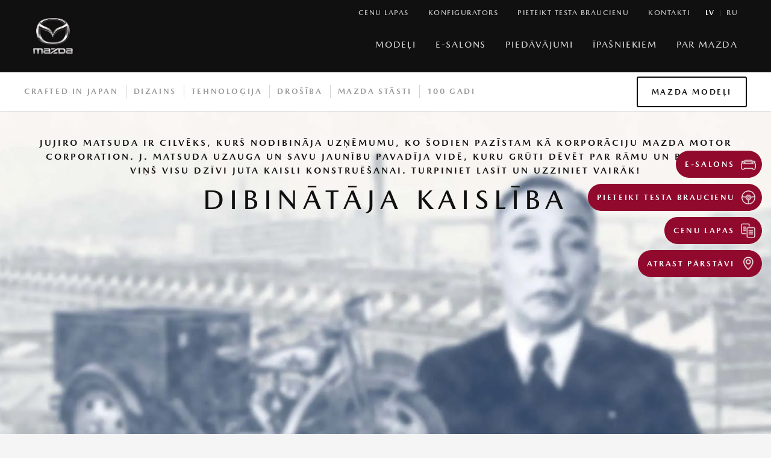

--- FILE ---
content_type: text/html; charset=utf-8
request_url: https://www.mazda.lv/100th/par-dibinataju
body_size: 9346
content:


<!doctype html>
<html lang='lv-LV'>

<head>
    <link rel="preload" as="style" href="/dist/styles/main.css?v=IbQTruPZBenKAm_VA62CX3gntf-Pe-Cw_52qx6ZS_8k" />
    <link rel="stylesheet" type="text/css" href="/dist/styles/main.css?v=IbQTruPZBenKAm_VA62CX3gntf-Pe-Cw_52qx6ZS_8k" />


<title>Mazda dibinātājs</title>
<meta charset="utf-8">
<meta name="viewport" content="width=device-width, initial-scale=1">
<meta name="description" content="Jujiro Matsuda ir cilvēks, kurš nodibināja uzņēmumu, ko šodien pazīstam kā korporāciju Mazda Motor Corporation

Turpiniet lasīt un uzziniet par viņa dzīvi un filosofiju, kas kļuva arī par Mazda automobiļu filosofiju, ko atzīst visas ar viņa uzņēmumu saistītās personas.">


    

    
<!-- Google Tag Manager -->
<script nonce="">(function(w,d,s,l,i){w[l]=w[l]||[];w[l].push({'gtm.start':
new Date().getTime(),event:'gtm.js'});var f=d.getElementsByTagName(s)[0],
j=d.createElement(s),dl=l!='dataLayer'?'&l='+l:'';j.async=true;j.src=
'https://www.googletagmanager.com/gtm.js?id='+i+dl;f.parentNode.insertBefore(j,f);
})(window,document,'script','dataLayer','GTM-MQFVLCN');</script>
<!-- End Google Tag Manager -->

<link rel="icon" type="image/png" href="/media/1i5fuawx/favicon-96x96.png" sizes="96x96">
<link rel="icon" type="image/svg+xml" href="/media/nfffc0eh/favicon.svg">
<link rel="shortcut icon" href="/media/3wzk4dnu/favicon.ico">
<link rel="apple-touch-icon" sizes="180x180" href="/media/2sthx4es/apple-touch-icon.png">
<meta name="apple-mobile-web-app-title" content="Mazda">
<link rel="manifest" href="/media/lwzdy1jy/site.webmanifest">
</head>

<body style="overflow-y: scroll">
    <div class="content-container">
        

<header id="globalHeaderSection" class="header-global">
    <div class="header-global__inner-wrapper">
        <div class="header-global__inner-container">
            <div class="header-global__inner-wrapper__left">
                    <a class="header-global__logo-link" href="/">
                        <img src="/media/voupphgf/d5071368573040eee8661d013b823ab222f0d746.png?format=webp&amp;quality=80&amp;v=1db8c4c5de937d0" class="header-global__logo" alt="mazda-logo" loading="lazy" />
                    </a>
            </div>
            <div class="header-global__inner-wrapper__right">
                <div class="header-global__menu__upper">

                    <!-- Desktop -->
                    <nav class="header-global__nav">
                        <ul class="header-global__nav__list">
                                    <li class="header-global__nav__list-item">
                                        <a href="/cenu-lapas" class="header-global__nav__list-item-link ">
                                            <span>Cenu lapas</span>
                                        </a>
                                    </li>
                                    <li class="header-global__nav__list-item">
                                        <a href="/uzbuve-savu-mazda" class="header-global__nav__list-item-link ">
                                            <span>Konfigurators</span>
                                        </a>
                                    </li>
                                    <li class="header-global__nav__list-item">
                                        <a href="/pieteikt-testa-braucienu" class="header-global__nav__list-item-link ">
                                            <span>Pieteikt testa braucienu</span>
                                        </a>
                                    </li>
                                    <li class="header-global__nav__list-item">
                                        <a href="/atrast-parstavi" class="header-global__nav__list-item-link ">
                                            <span>Kontakti</span>
                                        </a>
                                    </li>
                        </ul>
                            <ul class="header-global__nav__list--lang">
                                        <li class="header-global__nav__list-item">
                                            <span class="header-global__nav__list-item-link active">lv</span>
                                        </li>
                                            <li class="header-global__nav__list-item">
                                                <a href="/rulv/100th/sozdatel" class="header-global__nav__list-item-link">ru</a>
                                            </li>
                            </ul>
                    </nav>
                </div>
                <div class="header-global__menu__lower">
                    <nav class="header-global__nav">
                        <ul class="header-global__nav__list">
                                    <li class="header-global__nav__list-item">
                                        <a href="/modeli" class="header-global__nav__list-item-link ">Mode&#x13C;i</a>
                                    </li>
                                    <li class="header-global__nav__list-item">
                                        <a href="/e-salons" class="header-global__nav__list-item-link ">E-Salons</a>
                                    </li>
                                    <li class="header-global__nav__list-item">
                                        <a href="/piedavajumi" class="header-global__nav__list-item-link ">Pied&#x101;v&#x101;jumi</a>
                                    </li>
                                    <li class="header-global__nav__list-item">
                                        <a href="/ipasniekiem" class="header-global__nav__list-item-link ">&#x12A;pa&#x161;niekiem</a>
                                    </li>
                                    <li class="header-global__nav__list-item">
                                        <a href="/crafted-in-japan" class="header-global__nav__list-item-link ">Par Mazda</a>
                                    </li>
                        </ul>
                    </nav>

                    <!-- Mobile -->
                    <nav class="header-global__nav--mobile">
                        <ul class="header-global__nav__list">
                            <li class="header-global__nav__list-item">
                                <a href="#" class="header-global__nav__list-item-link mobile-menu-link" data-open-menu="mobile-menu">
                                    <ul class="header-global__nav__mobile-menu-icon">
                                        <li></li>
                                        <li></li>
                                        <li></li>
                                    </ul>
                                </a>
                            </li>
                        </ul>
                        <div class="header-global__nav__panel mobile-menu" data-menu-id="mobile-menu">
                            <div class="header-global__nav__panel-container">
                                <div class="header-global__nav__panel-item" style="padding-top: calc(75px);">
                                    <div class="header-global__nav__panel-item-container">
                                        <div class="header-global__nav__panel-body">
                                            <div class="header-global__nav__panel-sidebar">
                                                <ul class="header-global__nav__panel-list-links">
                                                            <li class="header-global__nav__panel-list-links-item">
                                                                <a href="/cenu-lapas" class="header-global__nav__panel-list-link ">
                                                                    <span class="header-global__nav__panel-list-link__text">Cenu lapas</span>
                                                                </a>
                                                            </li>
                                                            <li class="header-global__nav__panel-list-links-item">
                                                                <a href="/uzbuve-savu-mazda" class="header-global__nav__panel-list-link ">
                                                                    <span class="header-global__nav__panel-list-link__text">Konfigurators</span>
                                                                </a>
                                                            </li>
                                                            <li class="header-global__nav__panel-list-links-item">
                                                                <a href="/pieteikt-testa-braucienu" class="header-global__nav__panel-list-link ">
                                                                    <span class="header-global__nav__panel-list-link__text">Pieteikt testa braucienu</span>
                                                                </a>
                                                            </li>
                                                            <li class="header-global__nav__panel-list-links-item">
                                                                <a href="/atrast-parstavi" class="header-global__nav__panel-list-link ">
                                                                    <span class="header-global__nav__panel-list-link__text">Kontakti</span>
                                                                </a>
                                                            </li>
                                                </ul>
                                                <ul class="header-global__nav__panel-list-global-links">
                                                            <li class="header-global__nav__panel-list-global-links__item">
                                                                <a href="/modeli" class="header-global__nav__panel-list-global-links__item-link ">
                                                                    <span class="header-global__nav__panel-list-global-links__item-text">Mode&#x13C;i</span>
                                                                </a>
                                                            </li>
                                                            <li class="header-global__nav__panel-list-global-links__item">
                                                                <a href="/e-salons" class="header-global__nav__panel-list-global-links__item-link ">
                                                                    <span class="header-global__nav__panel-list-global-links__item-text">E-Salons</span>
                                                                </a>
                                                            </li>
                                                            <li class="header-global__nav__panel-list-global-links__item">
                                                                <a href="/piedavajumi" class="header-global__nav__panel-list-global-links__item-link ">
                                                                    <span class="header-global__nav__panel-list-global-links__item-text">Pied&#x101;v&#x101;jumi</span>
                                                                </a>
                                                            </li>
                                                            <li class="header-global__nav__panel-list-global-links__item">
                                                                <a href="/ipasniekiem" class="header-global__nav__panel-list-global-links__item-link ">
                                                                    <span class="header-global__nav__panel-list-global-links__item-text">&#x12A;pa&#x161;niekiem</span>
                                                                </a>
                                                            </li>
                                                            <li class="header-global__nav__panel-list-global-links__item">
                                                                <a href="/crafted-in-japan" class="header-global__nav__panel-list-global-links__item-link ">
                                                                    <span class="header-global__nav__panel-list-global-links__item-text">Par Mazda</span>
                                                                </a>
                                                            </li>
                                                </ul>
                                                    <ul class="header-global__nav__list--lang">
                                                                <li class="header-global__nav__list-item">
                                                                    <span class="header-global__nav__list-item-link active">lv</span>
                                                                </li>
                                                                    <li class="header-global__nav__list-item">
                                                                        <a href="/rulv/100th/sozdatel" class="header-global__nav__list-item-link">ru</a>
                                                                    </li>
                                                    </ul>
                                            </div>
                                        </div>
                                    </div>
                                </div>
                            </div>
                        </div>
                    </nav>
                </div>
            </div>
        </div>
    </div>
</header>
        


<div class="umb-block-list">


<section class="menu-secondary">
    <div class="menu-secondary__row--mobile">
        <div class="menu-secondary__row--mobile__title">
            <h2 class="menu-secondary__row--mobile__titleCopy" id="mobile-title">Crafted in Japan</h2>
        </div>
        <div class="menu-secondary__row--mobile__trigger">
            <a href="#" class="menu-secondary__row--mobile__triggerBtn"></a>
        </div>
    </div>
    <div class="menu-secondary__container">
        <div class="menu-secondary__row">
            <div class="menu-secondary__col menu-secondary__col--links">
                <nav class="menu-secondary__nav">
                    <ul class="menu-secondary__nav__list">
                                    <li class="menu-secondary__nav__list-item">
                                        <a href="/crafted-in-japan" class="menu-secondary__nav__list-link ">Crafted in Japan</a>
                                    </li>
                                    <li class="menu-secondary__nav__list-item">
                                        <a href="/mazda-dizains" class="menu-secondary__nav__list-link ">Dizains</a>
                                    </li>
                                    <li class="menu-secondary__nav__list-item">
                                        <a href="/mazda-tehnologija" class="menu-secondary__nav__list-link ">Tehnolo&#x123;ija</a>
                                    </li>
                                    <li class="menu-secondary__nav__list-item">
                                        <a href="/mazda-drosiba" class="menu-secondary__nav__list-link ">Dro&#x161;&#x12B;ba</a>
                                    </li>
                                    <li class="menu-secondary__nav__list-item">
                                        <a href="/mazda-stasti" class="menu-secondary__nav__list-link ">Mazda st&#x101;sti</a>
                                    </li>
                                    <li class="menu-secondary__nav__list-item">
                                        <a href="/100th" class="menu-secondary__nav__list-link ">100 gadi</a>
                                    </li>
                    </ul>
                </nav>
            </div>

            <div class="menu-secondary__col menu-secondary__col--cta">
                    <div class="menu-secondary__cta-container">
                        <a href="/modeli" class="menu-secondary__cta secondary-dark">Mazda mode&#x13C;i</a>
                    </div>
            </div>
        </div>
    </div>
    <div class="menu-secondary__spacer"></div>
</section><section class="hero hero--large ">
    <div class="hero__inner-wrapper-large hero--align-center">
        <div class="hero__pre-title">Jujiro Matsuda ir cilv&#x113;ks, kur&#x161; nodibin&#x101;ja uz&#x146;&#x113;mumu, ko &#x161;odien paz&#x12B;stam k&#x101; korpor&#x101;ciju Mazda Motor Corporation.  J. Matsuda uzauga un savu jaun&#x12B;bu pavad&#x12B;ja vid&#x113;, kuru gr&#x16B;ti d&#x113;v&#x113;t par r&#x101;mu un bag&#x101;tu. Vi&#x146;&#x161; visu dz&#x12B;vi juta kaisli konstru&#x113;&#x161;anai.  Turpiniet las&#x12B;t un uzziniet vair&#x101;k! </div>
        <h1 class="hero__title">DIBIN&#x100;T&#x100;JA KAISL&#x12A;BA</h1>
    </div>

        <div class="hero__backgroundImages hide-small">
            <div class="hero__backgroundImage hero__backgroundImage--desktop hero__backgroundImage--large"
                 style="background-image: url('/media/kmwflrgo/founder-hero.jpg?format=webp&amp;quality=80&amp;v=1db8e8740166420');">
            </div>
        </div>



</section>    <section style="background-color:#f5f5f5">
        <div class="fifty-fifty__container">
            <div class="fifty-fifty fifty-fifty--left fifty-fifty--bottom ">
                <div class="fifty-fifty__image_container">
                    <picture>
                        <source srcset="/media/snglqx03/v0.png?width=900&amp;height=500&amp;format=webp&amp;quality=80&amp;v=1db8e84b198ccd0" media="(max-width: 960px)">
                        <source srcset="/media/snglqx03/v0.png?width=600&amp;height=420&amp;format=webp&amp;quality=80&amp;v=1db8e84b198ccd0" media="(min-width: 961px)">
                        <img class="fifty-fifty__image" src="/media/snglqx03/v0.png?format=webp&amp;quality=80&amp;v=1db8e84b198ccd0" alt="V0" loading="lazy" />
                    </picture>
                </div>
                <div class="fifty-fifty__content-block fifty-fifty__content-block--left">
                    <header class="fifty-fifty__content-block--title">
                        <h2>
Pusaud&#x17E;a gados J. Matsuda juta arvien liel&#x101;ku kaisli par konstru&#x113;&#x161;anu. Tie&#x161;i tad vi&#x146;&#x161; apjauta, ka savu dz&#x12B;vi v&#x113;las velt&#x12B;t ma&#x161;&#x12B;nu r&#x16B;pniec&#x12B;bai.                        </h2>
                    </header>
                    <div class="fifty-fifty__content-block--text">
                        <p class="fifty-fifty__content-block--textCopy">J. Matsuda ir dzimis 1875. gad&#x101; Hirosim&#x101;. 12 b&#x113;rnu &#x123;imen&#x113; vi&#x146;&#x161; bija jaun&#x101;kais. T&#x101; k&#x101; vi&#x146;am nebija iesp&#x113;ju m&#x101;c&#x12B;ties skol&#x101;, 13 gadu vecum&#x101; vi&#x146;&#x161; p&#x101;rc&#x113;l&#x101;s dz&#x12B;vot uz Osaku un s&#x101;ka str&#x101;d&#x101;t par kal&#x113;ju. Str&#x101;d&#x101;jot &#x161;o darbu, vi&#x146;&#x161; saprata, ka savu dz&#x12B;vi v&#x113;las velt&#x12B;t ma&#x161;&#x12B;nu r&#x16B;pniec&#x12B;bai. V&#x113;lmes ieg&#x16B;t in&#x17E;eniera iema&#x146;as vad&#x12B;ts, J. Matsuda str&#x101;d&#x101;ja da&#x17E;&#x101;d&#x101;s r&#x16B;pn&#x12B;c&#x101;s, ku&#x123;u b&#x16B;v&#x113;tav&#x101;s un iero&#x10D;u noliktav&#x101;s. V&#x113;l&#x113;damies uzzin&#x101;t vair&#x101;k par ma&#x161;&#x12B;n&#x101;m un ra&#x17E;o&#x161;anu, pusdienu p&#x101;rtraukumu laik&#x101; vi&#x146;&#x161; apmekl&#x113;ja citas r&#x16B;pn&#x12B;cas un tur m&#x101;c&#x12B;j&#x101;s.</p>
                    </div>
                    <div class="fifty-fifty__button">
                    </div>
                </div>
            </div>
        </div>
    </section>
    <section style="background-color:#f5f5f5">
        <div class="fifty-fifty__container">
            <div class="fifty-fifty fifty-fifty--right fifty-fifty--bottom ">
                <div class="fifty-fifty__image_container">
                    <picture>
                        <source srcset="/media/0idddp3d/v1.png?width=900&amp;height=500&amp;format=webp&amp;quality=80&amp;v=1db8e84b1be5630" media="(max-width: 960px)">
                        <source srcset="/media/0idddp3d/v1.png?width=600&amp;height=420&amp;format=webp&amp;quality=80&amp;v=1db8e84b1be5630" media="(min-width: 961px)">
                        <img class="fifty-fifty__image" src="/media/0idddp3d/v1.png?format=webp&amp;quality=80&amp;v=1db8e84b1be5630" alt="V1" loading="lazy" />
                    </picture>
                </div>
                <div class="fifty-fifty__content-block fifty-fifty__content-block--right">
                    <header class="fifty-fifty__content-block--title">
                        <h2>
Iepaz&#x12B;stin&#x101;&#x161;ana ar &#x12B;pa&#x161;i patent&#x113;tu s&#x16B;kni, kas tika izgatavots biju&#x161;&#x101;s k&#x16B;ts telp&#x101;s ier&#x12B;kot&#x101; r&#x16B;pn&#x12B;c&#x101;                        </h2>
                    </header>
                    <div class="fifty-fifty__content-block--text">
                        <p class="fifty-fifty__content-block--textCopy">Tr&#x12B;sdesmit viena gada vecum&#x101; J. Matsuda ieg&#x101;d&#x101;j&#x101;s nelielu 33 kvadr&#x101;tmetru  k&#x16B;ti un t&#x101;s telp&#x101;s nodibin&#x101;ja uz&#x146;&#x113;mumu Matsuda Seisakusho. Uz&#x146;&#x113;m&#x113;jdarb&#x12B;ba neved&#x101;s t&#x101;, k&#x101; vi&#x146;&#x161; bija cer&#x113;jis. Pirm&#x101;s gr&#x16B;t&#x12B;bas vi&#x146;u piemekl&#x113;ja uzzinot, ka vi&#x146;a ilgi rad&#x12B;tais produkts jau tiek pied&#x101;v&#x101;ts tirg&#x16B;, ta&#x10D;u tas nemazin&#x101;ja vi&#x146;a ap&#x146;&#x113;m&#x12B;bu. Uz&#x146;&#x113;m&#x113;js interes&#x113;j&#x101;s par tirg&#x16B; eso&#x161;ajiem produktiem, &#x101;rd&#x12B;ja un main&#x12B;ja tos, l&#x12B;dz galu gal&#x101; iepaz&#x12B;stin&#x101;ja ar &#x12B;pa&#x161;u patent&#x113;tu Matsuda s&#x16B;kni.&#xA;&#xA;Cie&#x161;i tic&#x113;dams, ka kvalitat&#x12B;vas ma&#x161;&#x12B;nas ir sevi&#x161;&#x137;i svar&#x12B;gas, ra&#x17E;ojot produktus, kas atbilstu pat&#x113;r&#x113;t&#x101;ju v&#x113;lm&#x113;m, vi&#x146;&#x161; intens&#x12B;vi import&#x113;ja un ieviesa progres&#x12B;v&#x101;k&#x101;s &#x101;rvalst&#x12B;s ra&#x17E;ot&#x101;s darbma&#x161;&#x12B;nas.</p>
                    </div>
                    <div class="fifty-fifty__button">
                    </div>
                </div>
            </div>
        </div>
    </section>
    <section style="background-color:#f5f5f5">
        <div class="fifty-fifty__container">
            <div class="fifty-fifty fifty-fifty--left fifty-fifty--bottom ">
                <div class="fifty-fifty__image_container">
                    <picture>
                        <source srcset="/media/kdchkug1/v2.png?width=900&amp;height=500&amp;format=webp&amp;quality=80&amp;v=1db8e84b1e58d40" media="(max-width: 960px)">
                        <source srcset="/media/kdchkug1/v2.png?width=600&amp;height=420&amp;format=webp&amp;quality=80&amp;v=1db8e84b1e58d40" media="(min-width: 961px)">
                        <img class="fifty-fifty__image" src="/media/kdchkug1/v2.png?format=webp&amp;quality=80&amp;v=1db8e84b1e58d40" alt="V2" loading="lazy" />
                    </picture>
                </div>
                <div class="fifty-fifty__content-block fifty-fifty__content-block--left">
                    <header class="fifty-fifty__content-block--title">
                        <h2>
Vienai uz&#x146;&#x113;m&#x113;jdarb&#x12B;bai velt&#x12B;ta dz&#x12B;ve un negaid&#x12B;ts atradums p&#x113;c tra&#x123;iska ugunsgr&#x113;ka, kas izn&#x12B;cin&#x101;ja r&#x16B;pn&#x12B;cu                        </h2>
                    </header>
                    <div class="fifty-fifty__content-block--text">
                        <p class="fifty-fifty__content-block--textCopy">1918. gad&#x101;, sasniedzot ceturt&#x101;s desmitgades pusce&#x13C;u, J. Matsuda atgriez&#x101;s Hirosim&#x101; un nodibin&#x101;ja uz&#x146;&#x113;mumu Hiroshima Matsuda Seisakusho. Taj&#x101; laik&#x101; vi&#x146;&#x161; jau bija izpeln&#x12B;jies veiksm&#x12B;ga uz&#x146;&#x113;m&#x113;ja v&#x101;rdu. P&#x113;c 2 gadiem J. Matsuda tika pamudin&#x101;ts pievienoties uz&#x146;&#x113;mumam Toyo Cork Kogyo Co., Ltd. Lai ar&#x12B; tas nedarboj&#x101;s t&#x101;d&#x101; sektor&#x101;, k&#x101;d&#x101; str&#x101;d&#x101;ja J. Matsuda, vi&#x146;&#x161; nol&#x113;ma pie&#x146;emt izaicin&#x101;jumu un, ap&#x146;&#x113;mies atdz&#x12B;vin&#x101;t uz&#x146;&#x113;mumu, izdom&#x101;ja jaunu produktu idejas, piem&#x113;ram, pied&#x101;v&#x101;ja ra&#x17E;ot kor&#x137;a pl&#x101;ksnes. V&#x113;l&#x101;k uz&#x146;&#x113;m&#x113;js tika iecelts uz&#x146;&#x113;muma prezidenta amat&#x101;, t&#x101;d&#x113;j&#x101;di nomainot iepriek&#x161;&#x113;jo prezidentu, kur&#x161; slim&#x12B;bas d&#x113;&#x13C; vairs nevar&#x113;ja veikt savus pien&#x101;kumus. Jaun&#x101; kor&#x137;a produkta ra&#x17E;o&#x161;anai J. Matsuda velt&#x12B;ja daudz p&#x16B;&#x13C;u. Pl&#x101;ksnes var&#x113;ja izmantot siltin&#x101;&#x161;anai un triecienu mazin&#x101;&#x161;anai. Jaun&#x101; produkta veiksme pal&#x12B;dz&#x113;ja uz&#x146;&#x113;mumam atg&#x16B;ties.</p>
                    </div>
                    <div class="fifty-fifty__button">
                    </div>
                </div>
            </div>
        </div>
    </section>


<section class="wysiwyg dark" style="background-color: #f5f5f5;">
    <div class="wysiwyg__inner">
        <div>
            <p style="text-align: center;">Diemžēl, uzņēmuma Toyo Cork Kogyo veiksmes stāsts neturpinājās ilgi. 1925. gadā rūpnīcu iznīcināja ugunsgrēks. Lielie parādi nomāca J. Matsudu. Sevišķi spēcīgi viņu satrieca tas, ka ugunsgrēkā gāja bojā vairāki rūpnīcas darbinieki.</p>
<p style="text-align: center;">Apdomājis šo traģisko incidentu, uzņēmējs apņēmās atjaunot uzņēmumu un atgriezties pie tā, ko prata vislabāk, t.i., pie mašīnu ražošanas. Šajā darbībā viņš vadījās pēc lozunga: “Vienai uzņēmējdarbībai veltīta dzīve”. Vēloties publiski apstiprināt savus plānus, viņš pārdēvēja uzņēmumu par Toyo Kogyo Co., Ltd.</p>
        </div>
    </div>
</section><section class="hero hero--large ">
    <div class="hero__inner-wrapper-large hero--align-center">
        <div class="hero__pre-title"></div>
        <h1 class="hero__title"></h1>
    </div>

        <div class="hero__backgroundImages hide-small">
            <div class="hero__backgroundImage hero__backgroundImage--desktop hero__backgroundImage--large"
                 style="background-image: url('/media/xryahqkk/mazda-100-bg.jpg?format=webp&amp;quality=80&amp;v=1db8e84b172a730');">
            </div>
        </div>



</section></div>

    </div>
    
<!-- Google Tag Manager (noscript) -->
<noscript><iframe src="https://www.googletagmanager.com/ns.html?id=GTM-MQFVLCN" height="0" width="0" style="display:none;visibility:hidden"></iframe></noscript>
<!-- End Google Tag Manager (noscript) -->

<script nonce="">
document.addEventListener("DOMContentLoaded", function() {
	var defaultSubmitContent = document.querySelector('.popup-banner .umbraco-forms-submitmessage');
	var customContent = document.querySelector('.popup-banner .custom-content');
	if (defaultSubmitContent && customContent) {
		customContent.style.display = 'none';
	}
});
</script>


    <script nonce="" data-ot-ignore src="/dist/assets/app.js?v=OUoa32aVR9nooTN-YofyMT5zYg4aW4KZIk5tW53T4kA"></script>
</body>



<footer class="footer">
        <div class="mobile">
        <div class="footer-content">
                <div class="footer-links-accordion">
                    <details>
                        <summary>Es v&#x113;los</summary>
                        <div class="content">
                            <ul class="footer-links">
                                            <li>
                                                <a href="/pieteikt-testa-braucienu">Pieteikt testa braucienu</a>
                                            </li>
                                            <li>
                                                <a href="/sazinaties-ar-mums">Sazin&#x101;ties ar mums</a>
                                            </li>
                                            <li>
                                                <a href="/mazda-serviss">Pieteikt servisu</a>
                                            </li>
                                            <li>
                                                <a href="/atrast-parstavi">Atrast p&#x101;rst&#x101;vi</a>
                                            </li>
                                            <li>
                                                <a href="/pieteikties-jaunumu-sanemsanai">Pieteikties jaunumu sa&#x146;em&#x161;anai</a>
                                            </li>
                            </ul>
                        </div>
                    </details>
                    <details>
                        <summary>Uzziniet vair&#x101;k par</summary>
                        <div class="content">
                            <ul class="footer-links">
                                            <li>
                                                <a href="/crafted-in-japan">Crafted in Japan</a>
                                            </li>
                                            <li>
                                                <a href="/mazda-dizains">Mazda Dizains</a>
                                            </li>
                                            <li>
                                                <a href="/mazda-drosiba">Mazda Dro&#x161;&#x12B;ba</a>
                                            </li>
                                            <li>
                                                <a href="/mazda-tehnologija">Mazda Tehnolo&#x123;ija</a>
                                            </li>
                            </ul>
                        </div>
                    </details>
                    <details>
                        <summary>Noder&#x12B;gi zin&#x101;t</summary>
                        <div class="content">
                            <ul class="footer-links">
                                            <li>
                                                <a href="/jaunumi">Jaunumi</a>
                                            </li>
                                            <li>
                                                <a href="/ipasniekiem-garantija">Garantija</a>
                                            </li>
                                            <li>
                                                <a href="/rsa">Mazda Europe Service (MES)</a>
                                            </li>
                            </ul>
                        </div>
                    </details>
                </div>

                <div class="social-links-container">
                        <h3 class="footer-header">Sekojiet mums</h3>
                    <div class="footer-links social-links">
                            <div class="social-link">
        <a href="https://www.facebook.com/MazdaLV/" target="_blank">
                <img src="/media/sioc2gjm/facebook-icon_200x167.png" alt="Facebook Icon 200X167" loading="lazy" />
        </a>
                            </div>
                            <div class="social-link">
        <a href="https://www.youtube.com/@mazdalatvija9781" target="_blank">
                <img src="/media/pdlkqgkr/youtube.png" alt="Youtube" loading="lazy" />
        </a>
                            </div>
                            <div class="social-link">
        <a href="https://www.instagram.com/mazda.latvija/" target="_blank">
                <img src="/media/mx5f3d4u/instagram.png" alt="Instagram" loading="lazy" />
        </a>
                            </div>
                    </div>
                </div>
        </div>
    </div>

    

    <div class="desktop">
        <div class="footer-content">
                    <div class="footer-column">
                        <h3 class="footer-header">Es v&#x113;los</h3>
                        <ul class="footer-links">
                                        <li>
                                            <a href="/pieteikt-testa-braucienu">Pieteikt testa braucienu</a>
                                        </li>
                                        <li>
                                            <a href="/sazinaties-ar-mums">Sazin&#x101;ties ar mums</a>
                                        </li>
                                        <li>
                                            <a href="/mazda-serviss">Pieteikt servisu</a>
                                        </li>
                                        <li>
                                            <a href="/atrast-parstavi">Atrast p&#x101;rst&#x101;vi</a>
                                        </li>
                                        <li>
                                            <a href="/pieteikties-jaunumu-sanemsanai">Pieteikties jaunumu sa&#x146;em&#x161;anai</a>
                                        </li>
                        </ul>
                    </div>
                    <div class="footer-column">
                        <h3 class="footer-header">Uzziniet vair&#x101;k par</h3>
                        <ul class="footer-links">
                                        <li>
                                            <a href="/crafted-in-japan">Crafted in Japan</a>
                                        </li>
                                        <li>
                                            <a href="/mazda-dizains">Mazda Dizains</a>
                                        </li>
                                        <li>
                                            <a href="/mazda-drosiba">Mazda Dro&#x161;&#x12B;ba</a>
                                        </li>
                                        <li>
                                            <a href="/mazda-tehnologija">Mazda Tehnolo&#x123;ija</a>
                                        </li>
                        </ul>
                    </div>
                    <div class="footer-column">
                        <h3 class="footer-header">Noder&#x12B;gi zin&#x101;t</h3>
                        <ul class="footer-links">
                                        <li>
                                            <a href="/jaunumi">Jaunumi</a>
                                        </li>
                                        <li>
                                            <a href="/ipasniekiem-garantija">Garantija</a>
                                        </li>
                                        <li>
                                            <a href="/rsa">Mazda Europe Service (MES)</a>
                                        </li>
                        </ul>
                    </div>
                <div class="footer-column">
                    <h3 class="footer-header">Sekojiet mums</h3>
                    <ul class="footer-links social-links">
                            <li>
        <a href="https://www.facebook.com/MazdaLV/" target="_blank">
                <img src="/media/sioc2gjm/facebook-icon_200x167.png" alt="Facebook Icon 200X167" loading="lazy" />
            Facebook
        </a>
                            </li>
                            <li>
        <a href="https://www.youtube.com/@mazdalatvija9781" target="_blank">
                <img src="/media/pdlkqgkr/youtube.png" alt="Youtube" loading="lazy" />
            Youtube
        </a>
                            </li>
                            <li>
        <a href="https://www.instagram.com/mazda.latvija/" target="_blank">
                <img src="/media/mx5f3d4u/instagram.png" alt="Instagram" loading="lazy" />
            Instagram
        </a>
                            </li>
                    </ul>
                </div>
        </div>
    </div>

    <div class="footer-bottom-links">
            <ul>
                <li>
                    <a href="#!" onClick="UC_UI.showSecondLayer();">Priv&#x101;tuma iestat&#x12B;jumi</a>
                </li>
                        <li>
                            <a href="/privatuma-politika">Priv&#x101;tuma politika</a>
                        </li>
                        <li>
                            <a href="/es-datu-akta-parredzamibas-pazinojums">ES Datu akta p&#x101;rredzam&#x12B;bas pazi&#x146;ojums</a>
                        </li>
                        <li>
                            <a href="https://www.mazda.lv/" target="_blank">MAZDA Latvija</a>
                        </li>
                        <li>
                            <a href="https://www.mazda.fi/" target="_blank">MAZDA Suomi</a>
                        </li>
                        <li>
                            <a href="https://www.mazda.ee/" target="_blank">MAZDA Eesti</a>
                        </li>
            </ul>
    </div>
</footer>


    <div id="ctaTopIndicator"></div>
    <div id="stickyCTA" class="cta-container floating-cta__expanded">
        
    <ul class='floating-cta'>
                <li class='floating-cta__item'>
                    <a href="/e-salons">
                        <div class='floating-cta__item__inner'>
                            <div class='floating-cta__item__label'>
                                <span>E-Salons</span>
                            </div>
                            <i class='floating-cta__item__icon'>
                                    <img src="/media/n1xh14td/car.png?width=26&amp;height=26&amp;format=webp&amp;quality=80&amp;v=1db98a0041891f0" alt="Car" loading="lazy" />
                            </i>
                        </div>
                    </a>
                </li>
                <li class='floating-cta__item'>
                    <a href="/pieteikt-testa-braucienu">
                        <div class='floating-cta__item__inner'>
                            <div class='floating-cta__item__label'>
                                <span>Pieteikt testa braucienu</span>
                            </div>
                            <i class='floating-cta__item__icon'>
                                    <img src="/media/rx5cgrzy/wheel.png?width=26&amp;height=26&amp;format=webp&amp;quality=80&amp;v=1db98a003d2d660" alt="Wheel" loading="lazy" />
                            </i>
                        </div>
                    </a>
                </li>
                <li class='floating-cta__item'>
                    <a href="/cenu-lapas">
                        <div class='floating-cta__item__inner'>
                            <div class='floating-cta__item__label'>
                                <span>Cenu lapas</span>
                            </div>
                            <i class='floating-cta__item__icon'>
                                    <img src="/media/1zsjygp2/book.png?width=26&amp;height=26&amp;format=webp&amp;quality=80&amp;v=1db98a003f663f0" alt="Book" loading="lazy" />
                            </i>
                        </div>
                    </a>
                </li>
                <li class='floating-cta__item'>
                    <a href="/atrast-parstavi">
                        <div class='floating-cta__item__inner'>
                            <div class='floating-cta__item__label'>
                                <span>Atrast p&#x101;rst&#x101;vi</span>
                            </div>
                            <i class='floating-cta__item__icon'>
                                    <img src="/media/jspdtoyh/location.png?width=26&amp;height=26&amp;format=webp&amp;quality=80&amp;v=1db98a003ae3760" alt="Location" loading="lazy" />
                            </i>
                        </div>
                    </a>
                </li>
    </ul>

        
    <ul class='fixed-cta'>
                <li class='fixed-cta__item'>
                    <a href="/e-salons">
                        <i class='fixed-cta__item__icon'>
                                <img src="/media/n1xh14td/car.png?width=26&amp;height=26&amp;format=webp&amp;quality=80&amp;v=1db98a0041891f0" alt="Car" loading="lazy" />
                        </i>
                        <div class='fixed-cta__item__title'>E-Salons</div>
                    </a>
                </li>
                <li class='fixed-cta__item'>
                    <a href="/pieteikt-testa-braucienu">
                        <i class='fixed-cta__item__icon'>
                                <img src="/media/rx5cgrzy/wheel.png?width=26&amp;height=26&amp;format=webp&amp;quality=80&amp;v=1db98a003d2d660" alt="Wheel" loading="lazy" />
                        </i>
                        <div class='fixed-cta__item__title'>Pieteikt testa braucienu</div>
                    </a>
                </li>
    </ul>

    </div>

<script nonce="" type="text/javascript">
    const containerElement = document.getElementById("stickyCTA");
    const topIndicator = document.getElementById('ctaTopIndicator');
    if (topIndicator) {
      const ob = new IntersectionObserver(
        (entries) => {
          entries.map((entry) => {
            if (!entry.isIntersecting) {
              containerElement.classList.remove('floating-cta__expanded');
            }
          });
        },
        {
          root: null,
          threshold: 0,
        }
      );
      ob.observe(topIndicator);
    }
</script>


</html>

--- FILE ---
content_type: text/css
request_url: https://www.mazda.lv/dist/styles/main.css?v=IbQTruPZBenKAm_VA62CX3gntf-Pe-Cw_52qx6ZS_8k
body_size: 47706
content:
@charset "UTF-8";*,*:before,*:after{box-sizing:border-box}html{-moz-text-size-adjust:none;-webkit-text-size-adjust:none;text-size-adjust:none}body,h1,h2,h3,h4,p,figure,blockquote,dl,dd{margin-block-end:0;margin-block-start:0}ul[role=list],ol[role=list]{list-style:none}body{min-height:100vh;line-height:1.5}h1,h2,h3,h4,button,input,label{line-height:1.1}h1,h2,h3,h4{text-wrap:balance}a:not([class]){text-decoration-skip-ink:auto;color:currentColor}img,picture{max-width:100%;display:block}input,button,textarea,select{font-family:inherit;font-size:inherit}textarea:not([rows]){min-height:10em}:target{scroll-margin-block:5ex}nav ul{list-style:none;margin:0;padding:0}body{margin:0;padding:0}@font-face{font-family:fa-icon;font-style:normal;font-weight:400;font-display:swap;src:url(/fonts/icons/fa-brands-400.woff2) format("woff2"),url(/fonts/icons/fa-brands-400.woff) format("woff"),url(/fonts/icons/fa-brands-400.ttf) format("truetype")}@font-face{font-family:standard-icon;font-style:normal;font-weight:400;font-display:swap;src:url(/fonts/icons/standard-icon-font.woff2) format("woff2"),url(/fonts/icons/standard-icon-font.woff) format("woff"),url(/fonts/icons/standard-icon-font.ttf) format("truetype")}@font-face{font-family:MazdaType;src:url(/fonts/MazdaTypeTT-Bold.woff) format("woff"),url(/fonts/MazdaTypeTT-Bold.ttf) format("ttf");font-weight:700;font-style:normal;font-display:swap}@font-face{font-family:MazdaType;src:url(/fonts/MazdaTypeTT-BoldItalic.woff) format("woff"),url(/fonts/MazdaTypeTT-BoldItalic.ttf) format("ttf");font-weight:700;font-style:italic;font-display:swap}@font-face{font-family:MazdaType;src:url(/fonts/MazdaTypeTT-Italic.woff) format("woff"),url(/fonts/MazdaTypeTT-Italic.ttf) format("ttf");font-weight:400;font-style:italic;font-display:swap}@font-face{font-family:MazdaType;src:url(/fonts/MazdaTypeTT-Medium.woff) format("woff"),url(/fonts/MazdaTypeTT-Medium.ttf) format("ttf");font-weight:500;font-style:normal;font-display:swap}@font-face{font-family:MazdaType;src:url(/fonts/MazdaTypeTT-MediumItalic.woff) format("woff"),url(/fonts/MazdaTypeTT-MediumItalic.ttf) format("ttf");font-weight:500;font-style:italic;font-display:swap}@font-face{font-family:MazdaType;src:url(/fonts/MazdaTypeTT-Regular.woff) format("woff"),url(/fonts/MazdaTypeTT-Regular.ttf) format("ttf");font-weight:400;font-style:normal;font-display:swap}.mainHeading{font-size:2.8125rem;line-height:1.18;font-weight:500;letter-spacing:.2em;text-transform:uppercase}.subpageTitle{font-size:1.5625rem;line-height:1.5;letter-spacing:.2em;font-weight:700;text-transform:uppercase;word-break:break-word}@media (max-width: 959.9px){.subpageTitle{font-size:1.25rem}}.featureHeader{font-size:1.25rem;line-height:1.75;letter-spacing:.2em;font-weight:700;text-transform:uppercase;margin-bottom:30px}.sectionHeader{font-size:1.125rem;line-height:1.25;letter-spacing:.2em;font-weight:700;text-transform:uppercase;margin-bottom:38px;margin-top:60px;text-align:center}.subSectionHeader{font-size:.9375rem;line-height:1.54;letter-spacing:.2em;font-weight:700;text-transform:uppercase;margin-bottom:22px}.toutHeaderWithPreTitle{font-size:.875rem;line-height:1;letter-spacing:.2em;font-weight:700;text-transform:uppercase;margin-bottom:22px}.preTitleHeader{font-size:.8125rem;line-height:1.5;letter-spacing:.2em;font-weight:700;text-transform:uppercase;margin-bottom:20px}.preTitleHeaderAlt{font-size:.9375rem;line-height:1.54;letter-spacing:.2em;font-weight:700;text-transform:uppercase;margin-bottom:10px}.toutHeader,.buttonLabel{font-size:.8125rem;line-height:1;letter-spacing:.2em;font-weight:700;text-transform:uppercase}.formCategoryHeader{font-size:1.125rem;line-height:1.4;font-weight:700;margin:60px 0 40px;letter-spacing:.01em}.icon-360{color:#101010;font-size:125%;font-size:1.25rem;line-height:1;transition:color .3s cubic-bezier(.645,.045,.355,1)}.icon-360:before{display:inline-block;vertical-align:middle;text-transform:none;font-family:standard-icon;font-style:normal;content:"";font-weight:400}.icon-360.gray{color:#999}.icon-360.white{color:#fff}.icon-360.black{color:#101010}@media (min-width: 1200px){.icon-360:hover{cursor:pointer}}.icon-adchoice{color:#101010;font-size:125%;font-size:1.25rem;line-height:1;transition:color .3s cubic-bezier(.645,.045,.355,1)}.icon-adchoice:before{display:inline-block;vertical-align:middle;text-transform:none;font-family:standard-icon;font-style:normal;content:"";font-weight:400}.icon-adchoice.gray{color:#999}.icon-adchoice.white{color:#fff}.icon-adchoice.black{color:#101010}@media (min-width: 1200px){.icon-adchoice:hover{cursor:pointer}}.icon-attach{color:#101010;font-size:125%;font-size:1.25rem;line-height:1;transition:color .3s cubic-bezier(.645,.045,.355,1)}.icon-attach:before{display:inline-block;vertical-align:middle;text-transform:none;font-family:standard-icon;font-style:normal;content:"";font-weight:400}.icon-attach.gray{color:#999}.icon-attach.white{color:#fff}.icon-attach.black{color:#101010}@media (min-width: 1200px){.icon-attach:hover{cursor:pointer}}.icon-calculator{color:#101010;font-size:125%;font-size:1.25rem;line-height:1;transition:color .3s cubic-bezier(.645,.045,.355,1)}.icon-calculator:before{display:inline-block;vertical-align:middle;text-transform:none;font-family:standard-icon;font-style:normal;content:"";font-weight:400}.icon-calculator.gray{color:#999}.icon-calculator.white{color:#fff}.icon-calculator.black{color:#101010}@media (min-width: 1200px){.icon-calculator:hover{cursor:pointer}}.icon-check{color:#101010;font-size:125%;font-size:1.25rem;line-height:1;transition:color .3s cubic-bezier(.645,.045,.355,1)}.icon-check:before{display:inline-block;vertical-align:middle;text-transform:none;font-family:standard-icon;font-style:normal;content:"";font-weight:400}.icon-check.gray{color:#999}.icon-check.white{color:#fff}.icon-check.black{color:#101010}@media (min-width: 1200px){.icon-check:hover{cursor:pointer}}.icon-close{color:#101010;font-size:125%;font-size:1.25rem;line-height:1;transition:color .3s cubic-bezier(.645,.045,.355,1)}.icon-close:before{display:inline-block;vertical-align:middle;text-transform:none;font-family:standard-icon;font-style:normal;content:"";font-weight:400}.icon-close.gray{color:#999}.icon-close.white{color:#fff}.icon-close.black{color:#101010}@media (min-width: 1200px){.icon-close:hover{cursor:pointer}}.icon-compass{color:#101010;font-size:125%;font-size:1.25rem;line-height:1;transition:color .3s cubic-bezier(.645,.045,.355,1)}.icon-compass:before{display:inline-block;vertical-align:middle;text-transform:none;font-family:standard-icon;font-style:normal;content:"";font-weight:400}.icon-compass.gray{color:#999}.icon-compass.white{color:#fff}.icon-compass.black{color:#101010}@media (min-width: 1200px){.icon-compass:hover{cursor:pointer}}.icon-contract{color:#101010;font-size:125%;font-size:1.25rem;line-height:1;transition:color .3s cubic-bezier(.645,.045,.355,1)}.icon-contract:before{display:inline-block;vertical-align:middle;text-transform:none;font-family:standard-icon;font-style:normal;content:"";font-weight:400}.icon-contract.gray{color:#999}.icon-contract.white{color:#fff}.icon-contract.black{color:#101010}@media (min-width: 1200px){.icon-contract:hover{cursor:pointer}}.icon-credit-card{color:#101010;font-size:125%;font-size:1.25rem;line-height:1;transition:color .3s cubic-bezier(.645,.045,.355,1)}.icon-credit-card:before{display:inline-block;vertical-align:middle;text-transform:none;font-family:standard-icon;font-style:normal;content:"";font-weight:400}.icon-credit-card.gray{color:#999}.icon-credit-card.white{color:#fff}.icon-credit-card.black{color:#101010}@media (min-width: 1200px){.icon-credit-card:hover{cursor:pointer}}.icon-down-arrow{color:#101010;font-size:125%;font-size:1.25rem;line-height:1;transition:color .3s cubic-bezier(.645,.045,.355,1)}.icon-down-arrow:before{display:inline-block;vertical-align:middle;text-transform:none;font-family:standard-icon;font-style:normal;content:"";font-weight:400}.icon-down-arrow.gray{color:#999}.icon-down-arrow.white{color:#fff}.icon-down-arrow.black{color:#101010}@media (min-width: 1200px){.icon-down-arrow:hover{cursor:pointer}}.icon-download{color:#101010;font-size:125%;font-size:1.25rem;line-height:1;transition:color .3s cubic-bezier(.645,.045,.355,1)}.icon-download:before{display:inline-block;vertical-align:middle;text-transform:none;font-family:standard-icon;font-style:normal;content:"";font-weight:400}.icon-download.gray{color:#999}.icon-download.white{color:#fff}.icon-download.black{color:#101010}@media (min-width: 1200px){.icon-download:hover{cursor:pointer}}.icon-edit{color:#101010;font-size:125%;font-size:1.25rem;line-height:1;transition:color .3s cubic-bezier(.645,.045,.355,1)}.icon-edit:before{display:inline-block;vertical-align:middle;text-transform:none;font-family:standard-icon;font-style:normal;content:"";font-weight:400}.icon-edit.gray{color:#999}.icon-edit.white{color:#fff}.icon-edit.black{color:#101010}@media (min-width: 1200px){.icon-edit:hover{cursor:pointer}}.icon-expand{color:#101010;font-size:125%;font-size:1.25rem;line-height:1;transition:color .3s cubic-bezier(.645,.045,.355,1)}.icon-expand:before{display:inline-block;vertical-align:middle;text-transform:none;font-family:standard-icon;font-style:normal;content:"";font-weight:400}.icon-expand.gray{color:#999}.icon-expand.white{color:#fff}.icon-expand.black{color:#101010}@media (min-width: 1200px){.icon-expand:hover{cursor:pointer}}.icon-feature-engine{color:#101010;font-size:125%;font-size:1.25rem;line-height:1;transition:color .3s cubic-bezier(.645,.045,.355,1)}.icon-feature-engine:before{display:inline-block;vertical-align:middle;text-transform:none;font-family:standard-icon;font-style:normal;content:"";font-weight:400}.icon-feature-engine.gray{color:#999}.icon-feature-engine.white{color:#fff}.icon-feature-engine.black{color:#101010}@media (min-width: 1200px){.icon-feature-engine:hover{cursor:pointer}}.icon-footer-facebook{color:#101010;font-size:125%;font-size:1.25rem;line-height:1;transition:color .3s cubic-bezier(.645,.045,.355,1)}.icon-footer-facebook:before{display:inline-block;vertical-align:middle;text-transform:none;font-family:standard-icon;font-style:normal;content:"";font-weight:400}.icon-footer-facebook.gray{color:#999}.icon-footer-facebook.white{color:#fff}.icon-footer-facebook.black{color:#101010}@media (min-width: 1200px){.icon-footer-facebook:hover{cursor:pointer}}.icon-footer-google-plus{color:#101010;font-size:125%;font-size:1.25rem;line-height:1;transition:color .3s cubic-bezier(.645,.045,.355,1)}.icon-footer-google-plus:before{display:inline-block;vertical-align:middle;text-transform:none;font-family:standard-icon;font-style:normal;content:"";font-weight:400}.icon-footer-google-plus.gray{color:#999}.icon-footer-google-plus.white{color:#fff}.icon-footer-google-plus.black{color:#101010}@media (min-width: 1200px){.icon-footer-google-plus:hover{cursor:pointer}}.icon-footer-pinterest{color:#101010;font-size:125%;font-size:1.25rem;line-height:1;transition:color .3s cubic-bezier(.645,.045,.355,1)}.icon-footer-pinterest:before{display:inline-block;vertical-align:middle;text-transform:none;font-family:standard-icon;font-style:normal;content:"";font-weight:400}.icon-footer-pinterest.gray{color:#999}.icon-footer-pinterest.white{color:#fff}.icon-footer-pinterest.black{color:#101010}@media (min-width: 1200px){.icon-footer-pinterest:hover{cursor:pointer}}.icon-footer-twitter{color:#101010;font-size:125%;font-size:1.25rem;line-height:1;transition:color .3s cubic-bezier(.645,.045,.355,1)}.icon-footer-twitter:before{display:inline-block;vertical-align:middle;text-transform:none;font-family:standard-icon;font-style:normal;content:"";font-weight:400}.icon-footer-twitter.gray{color:#999}.icon-footer-twitter.white{color:#fff}.icon-footer-twitter.black{color:#101010}@media (min-width: 1200px){.icon-footer-twitter:hover{cursor:pointer}}.icon-footer-youtube{color:#101010;font-size:125%;font-size:1.25rem;line-height:1;transition:color .3s cubic-bezier(.645,.045,.355,1)}.icon-footer-youtube:before{display:inline-block;vertical-align:middle;text-transform:none;font-family:standard-icon;font-style:normal;content:"";font-weight:400}.icon-footer-youtube.gray{color:#999}.icon-footer-youtube.white{color:#fff}.icon-footer-youtube.black{color:#101010}@media (min-width: 1200px){.icon-footer-youtube:hover{cursor:pointer}}.icon-full-gallery{color:#101010;font-size:125%;font-size:1.25rem;line-height:1;transition:color .3s cubic-bezier(.645,.045,.355,1)}.icon-full-gallery:before{display:inline-block;vertical-align:middle;text-transform:none;font-family:standard-icon;font-style:normal;content:"";font-weight:400}.icon-full-gallery.gray{color:#999}.icon-full-gallery.white{color:#fff}.icon-full-gallery.black{color:#101010}@media (min-width: 1200px){.icon-full-gallery:hover{cursor:pointer}}.icon-gallery-1{color:#101010;font-size:125%;font-size:1.25rem;line-height:1;transition:color .3s cubic-bezier(.645,.045,.355,1)}.icon-gallery-1:before{display:inline-block;vertical-align:middle;text-transform:none;font-family:standard-icon;font-style:normal;content:"";font-weight:400}.icon-gallery-1.gray{color:#999}.icon-gallery-1.white{color:#fff}.icon-gallery-1.black{color:#101010}@media (min-width: 1200px){.icon-gallery-1:hover{cursor:pointer}}.icon-gallery-3{color:#101010;font-size:125%;font-size:1.25rem;line-height:1;transition:color .3s cubic-bezier(.645,.045,.355,1)}.icon-gallery-3:before{display:inline-block;vertical-align:middle;text-transform:none;font-family:standard-icon;font-style:normal;content:"";font-weight:400}.icon-gallery-3.gray{color:#999}.icon-gallery-3.white{color:#fff}.icon-gallery-3.black{color:#101010}@media (min-width: 1200px){.icon-gallery-3:hover{cursor:pointer}}.icon-gallery-close{color:#101010;font-size:125%;font-size:1.25rem;line-height:1;transition:color .3s cubic-bezier(.645,.045,.355,1)}.icon-gallery-close:before{display:inline-block;vertical-align:middle;text-transform:none;font-family:standard-icon;font-style:normal;content:"";font-weight:400}.icon-gallery-close.gray{color:#999}.icon-gallery-close.white{color:#fff}.icon-gallery-close.black{color:#101010}@media (min-width: 1200px){.icon-gallery-close:hover{cursor:pointer}}.icon-gallery-left{color:#101010;font-size:125%;font-size:1.25rem;line-height:1;transition:color .3s cubic-bezier(.645,.045,.355,1)}.icon-gallery-left:before{display:inline-block;vertical-align:middle;text-transform:none;font-family:standard-icon;font-style:normal;content:"";font-weight:400}.icon-gallery-left.gray{color:#999}.icon-gallery-left.white{color:#fff}.icon-gallery-left.black{color:#101010}@media (min-width: 1200px){.icon-gallery-left:hover{cursor:pointer}}.icon-gallery-right{color:#101010;font-size:125%;font-size:1.25rem;line-height:1;transition:color .3s cubic-bezier(.645,.045,.355,1)}.icon-gallery-right:before{display:inline-block;vertical-align:middle;text-transform:none;font-family:standard-icon;font-style:normal;content:"";font-weight:400}.icon-gallery-right.gray{color:#999}.icon-gallery-right.white{color:#fff}.icon-gallery-right.black{color:#101010}@media (min-width: 1200px){.icon-gallery-right:hover{cursor:pointer}}.icon-globe{color:#101010;font-size:125%;font-size:1.25rem;line-height:1;transition:color .3s cubic-bezier(.645,.045,.355,1)}.icon-globe:before{display:inline-block;vertical-align:middle;text-transform:none;font-family:standard-icon;font-style:normal;content:"";font-weight:400}.icon-globe.gray{color:#999}.icon-globe.white{color:#fff}.icon-globe.black{color:#101010}@media (min-width: 1200px){.icon-globe:hover{cursor:pointer}}.icon-heart{color:#101010;font-size:125%;font-size:1.25rem;line-height:1;transition:color .3s cubic-bezier(.645,.045,.355,1)}.icon-heart:before{display:inline-block;vertical-align:middle;text-transform:none;font-family:standard-icon;font-style:normal;content:"";font-weight:400}.icon-heart.gray{color:#999}.icon-heart.white{color:#fff}.icon-heart.black{color:#101010}@media (min-width: 1200px){.icon-heart:hover{cursor:pointer}}.icon-inventory-car{color:#101010;font-size:125%;font-size:1.25rem;line-height:1;transition:color .3s cubic-bezier(.645,.045,.355,1)}.icon-inventory-car:before{display:inline-block;vertical-align:middle;text-transform:none;font-family:standard-icon;font-style:normal;content:"";font-weight:400}.icon-inventory-car.gray{color:#999}.icon-inventory-car.white{color:#fff}.icon-inventory-car.black{color:#101010}@media (min-width: 1200px){.icon-inventory-car:hover{cursor:pointer}}.icon-inventory-seat{color:#101010;font-size:125%;font-size:1.25rem;line-height:1;transition:color .3s cubic-bezier(.645,.045,.355,1)}.icon-inventory-seat:before{display:inline-block;vertical-align:middle;text-transform:none;font-family:standard-icon;font-style:normal;content:"";font-weight:400}.icon-inventory-seat.gray{color:#999}.icon-inventory-seat.white{color:#fff}.icon-inventory-seat.black{color:#101010}@media (min-width: 1200px){.icon-inventory-seat:hover{cursor:pointer}}.icon-key{color:#101010;font-size:125%;font-size:1.25rem;line-height:1;transition:color .3s cubic-bezier(.645,.045,.355,1)}.icon-key:before{display:inline-block;vertical-align:middle;text-transform:none;font-family:standard-icon;font-style:normal;content:"";font-weight:400}.icon-key.gray{color:#999}.icon-key.white{color:#fff}.icon-key.black{color:#101010}@media (min-width: 1200px){.icon-key:hover{cursor:pointer}}.icon-left-arrow{color:#101010;font-size:125%;font-size:1.25rem;line-height:1;transition:color .3s cubic-bezier(.645,.045,.355,1)}.icon-left-arrow:before{display:inline-block;vertical-align:middle;text-transform:none;font-family:standard-icon;font-style:normal;content:"";font-weight:400}.icon-left-arrow.gray{color:#999}.icon-left-arrow.white{color:#fff}.icon-left-arrow.black{color:#101010}@media (min-width: 1200px){.icon-left-arrow:hover{cursor:pointer}}.icon-link{color:#101010;font-size:125%;font-size:1.25rem;line-height:1;transition:color .3s cubic-bezier(.645,.045,.355,1)}.icon-link:before{display:inline-block;vertical-align:middle;text-transform:none;font-family:standard-icon;font-style:normal;content:"";font-weight:400}.icon-link.gray{color:#999}.icon-link.white{color:#fff}.icon-link.black{color:#101010}@media (min-width: 1200px){.icon-link:hover{cursor:pointer}}.icon-location{color:#101010;font-size:125%;font-size:1.25rem;line-height:1;transition:color .3s cubic-bezier(.645,.045,.355,1)}.icon-location:before{display:inline-block;vertical-align:middle;text-transform:none;font-family:standard-icon;font-style:normal;content:"";font-weight:400}.icon-location.gray{color:#999}.icon-location.white{color:#fff}.icon-location.black{color:#101010}@media (min-width: 1200px){.icon-location:hover{cursor:pointer}}.icon-lock{color:#101010;font-size:125%;font-size:1.25rem;line-height:1;transition:color .3s cubic-bezier(.645,.045,.355,1)}.icon-lock:before{display:inline-block;vertical-align:middle;text-transform:none;font-family:standard-icon;font-style:normal;content:"";font-weight:400}.icon-lock.gray{color:#999}.icon-lock.white{color:#fff}.icon-lock.black{color:#101010}@media (min-width: 1200px){.icon-lock:hover{cursor:pointer}}.icon-mail{color:#101010;font-size:125%;font-size:1.25rem;line-height:1;transition:color .3s cubic-bezier(.645,.045,.355,1)}.icon-mail:before{display:inline-block;vertical-align:middle;text-transform:none;font-family:standard-icon;font-style:normal;content:"";font-weight:400}.icon-mail.gray{color:#999}.icon-mail.white{color:#fff}.icon-mail.black{color:#101010}@media (min-width: 1200px){.icon-mail:hover{cursor:pointer}}.icon-map{color:#101010;font-size:125%;font-size:1.25rem;line-height:1;transition:color .3s cubic-bezier(.645,.045,.355,1)}.icon-map:before{display:inline-block;vertical-align:middle;text-transform:none;font-family:standard-icon;font-style:normal;content:"";font-weight:400}.icon-map.gray{color:#999}.icon-map.white{color:#fff}.icon-map.black{color:#101010}@media (min-width: 1200px){.icon-map:hover{cursor:pointer}}.icon-minus{color:#101010;font-size:125%;font-size:1.25rem;line-height:1;transition:color .3s cubic-bezier(.645,.045,.355,1)}.icon-minus:before{display:inline-block;vertical-align:middle;text-transform:none;font-family:standard-icon;font-style:normal;content:"";font-weight:400}.icon-minus.gray{color:#999}.icon-minus.white{color:#fff}.icon-minus.black{color:#101010}@media (min-width: 1200px){.icon-minus:hover{cursor:pointer}}.icon-move{color:#101010;font-size:125%;font-size:1.25rem;line-height:1;transition:color .3s cubic-bezier(.645,.045,.355,1)}.icon-move:before{display:inline-block;vertical-align:middle;text-transform:none;font-family:standard-icon;font-style:normal;content:"";font-weight:400}.icon-move.gray{color:#999}.icon-move.white{color:#fff}.icon-move.black{color:#101010}@media (min-width: 1200px){.icon-move:hover{cursor:pointer}}.icon-navigate-down{color:#101010;font-size:125%;font-size:1.25rem;line-height:1;transition:color .3s cubic-bezier(.645,.045,.355,1)}.icon-navigate-down:before{display:inline-block;vertical-align:middle;text-transform:none;font-family:standard-icon;font-style:normal;content:"";font-weight:400}.icon-navigate-down.gray{color:#999}.icon-navigate-down.white{color:#fff}.icon-navigate-down.black{color:#101010}@media (min-width: 1200px){.icon-navigate-down:hover{cursor:pointer}}.icon-navigate-left{color:#101010;font-size:125%;font-size:1.25rem;line-height:1;transition:color .3s cubic-bezier(.645,.045,.355,1)}.icon-navigate-left:before{display:inline-block;vertical-align:middle;text-transform:none;font-family:standard-icon;font-style:normal;content:"";font-weight:400}.icon-navigate-left.gray{color:#999}.icon-navigate-left.white{color:#fff}.icon-navigate-left.black{color:#101010}@media (min-width: 1200px){.icon-navigate-left:hover{cursor:pointer}}.icon-navigate-right{color:#101010;font-size:125%;font-size:1.25rem;line-height:1;transition:color .3s cubic-bezier(.645,.045,.355,1)}.icon-navigate-right:before{display:inline-block;vertical-align:middle;text-transform:none;font-family:standard-icon;font-style:normal;content:"";font-weight:400}.icon-navigate-right.gray{color:#999}.icon-navigate-right.white{color:#fff}.icon-navigate-right.black{color:#101010}@media (min-width: 1200px){.icon-navigate-right:hover{cursor:pointer}}.icon-navigate-up{color:#101010;font-size:125%;font-size:1.25rem;line-height:1;transition:color .3s cubic-bezier(.645,.045,.355,1)}.icon-navigate-up:before{display:inline-block;vertical-align:middle;text-transform:none;font-family:standard-icon;font-style:normal;content:"";font-weight:400}.icon-navigate-up.gray{color:#999}.icon-navigate-up.white{color:#fff}.icon-navigate-up.black{color:#101010}@media (min-width: 1200px){.icon-navigate-up:hover{cursor:pointer}}.icon-navigation-hamburger{color:#101010;font-size:125%;font-size:1.25rem;line-height:1;transition:color .3s cubic-bezier(.645,.045,.355,1)}.icon-navigation-hamburger:before{display:inline-block;vertical-align:middle;text-transform:none;font-family:standard-icon;font-style:normal;content:"";font-weight:400}.icon-navigation-hamburger.gray{color:#999}.icon-navigation-hamburger.white{color:#fff}.icon-navigation-hamburger.black{color:#101010}@media (min-width: 1200px){.icon-navigation-hamburger:hover{cursor:pointer}}.icon-pause{color:#101010;font-size:125%;font-size:1.25rem;line-height:1;transition:color .3s cubic-bezier(.645,.045,.355,1)}.icon-pause:before{display:inline-block;vertical-align:middle;text-transform:none;font-family:standard-icon;font-style:normal;content:"";font-weight:400}.icon-pause.gray{color:#999}.icon-pause.white{color:#fff}.icon-pause.black{color:#101010}@media (min-width: 1200px){.icon-pause:hover{cursor:pointer}}.icon-phone{color:#101010;font-size:125%;font-size:1.25rem;line-height:1;transition:color .3s cubic-bezier(.645,.045,.355,1)}.icon-phone:before{display:inline-block;vertical-align:middle;text-transform:none;font-family:standard-icon;font-style:normal;content:"";font-weight:400}.icon-phone.gray{color:#999}.icon-phone.white{color:#fff}.icon-phone.black{color:#101010}@media (min-width: 1200px){.icon-phone:hover{cursor:pointer}}.icon-play{color:#101010;font-size:125%;font-size:1.25rem;line-height:1;transition:color .3s cubic-bezier(.645,.045,.355,1)}.icon-play:before{display:inline-block;vertical-align:middle;text-transform:none;font-family:standard-icon;font-style:normal;content:"";font-weight:400}.icon-play.gray{color:#999}.icon-play.white{color:#fff}.icon-play.black{color:#101010}@media (min-width: 1200px){.icon-play:hover{cursor:pointer}}.icon-plus{color:#101010;font-size:125%;font-size:1.25rem;line-height:1;transition:color .3s cubic-bezier(.645,.045,.355,1)}.icon-plus:before{display:inline-block;vertical-align:middle;text-transform:none;font-family:standard-icon;font-style:normal;content:"";font-weight:400}.icon-plus.gray{color:#999}.icon-plus.white{color:#fff}.icon-plus.black{color:#101010}@media (min-width: 1200px){.icon-plus:hover{cursor:pointer}}.icon-print{color:#101010;font-size:125%;font-size:1.25rem;line-height:1;transition:color .3s cubic-bezier(.645,.045,.355,1)}.icon-print:before{display:inline-block;vertical-align:middle;text-transform:none;font-family:standard-icon;font-style:normal;content:"";font-weight:400}.icon-print.gray{color:#999}.icon-print.white{color:#fff}.icon-print.black{color:#101010}@media (min-width: 1200px){.icon-print:hover{cursor:pointer}}.icon-right-arrow{color:#101010;font-size:125%;font-size:1.25rem;line-height:1;transition:color .3s cubic-bezier(.645,.045,.355,1)}.icon-right-arrow:before{display:inline-block;vertical-align:middle;text-transform:none;font-family:standard-icon;font-style:normal;content:"";font-weight:400}.icon-right-arrow.gray{color:#999}.icon-right-arrow.white{color:#fff}.icon-right-arrow.black{color:#101010}@media (min-width: 1200px){.icon-right-arrow:hover{cursor:pointer}}.icon-search{color:#101010;font-size:125%;font-size:1.25rem;line-height:1;transition:color .3s cubic-bezier(.645,.045,.355,1)}.icon-search:before{display:inline-block;vertical-align:middle;text-transform:none;font-family:standard-icon;font-style:normal;content:"";font-weight:400}.icon-search.gray{color:#999}.icon-search.white{color:#fff}.icon-search.black{color:#101010}@media (min-width: 1200px){.icon-search:hover{cursor:pointer}}.icon-share{color:#101010;font-size:125%;font-size:1.25rem;line-height:1;transition:color .3s cubic-bezier(.645,.045,.355,1)}.icon-share:before{display:inline-block;vertical-align:middle;text-transform:none;font-family:standard-icon;font-style:normal;content:"";font-weight:400}.icon-share.gray{color:#999}.icon-share.white{color:#fff}.icon-share.black{color:#101010}@media (min-width: 1200px){.icon-share:hover{cursor:pointer}}.icon-trash{color:#101010;font-size:125%;font-size:1.25rem;line-height:1;transition:color .3s cubic-bezier(.645,.045,.355,1)}.icon-trash:before{display:inline-block;vertical-align:middle;text-transform:none;font-family:standard-icon;font-style:normal;content:"";font-weight:400}.icon-trash.gray{color:#999}.icon-trash.white{color:#fff}.icon-trash.black{color:#101010}@media (min-width: 1200px){.icon-trash:hover{cursor:pointer}}.icon-trims-audio{color:#101010;font-size:125%;font-size:1.25rem;line-height:1;transition:color .3s cubic-bezier(.645,.045,.355,1)}.icon-trims-audio:before{display:inline-block;vertical-align:middle;text-transform:none;font-family:standard-icon;font-style:normal;content:"";font-weight:400}.icon-trims-audio.gray{color:#999}.icon-trims-audio.white{color:#fff}.icon-trims-audio.black{color:#101010}@media (min-width: 1200px){.icon-trims-audio:hover{cursor:pointer}}.icon-trims-camera{color:#101010;font-size:125%;font-size:1.25rem;line-height:1;transition:color .3s cubic-bezier(.645,.045,.355,1)}.icon-trims-camera:before{display:inline-block;vertical-align:middle;text-transform:none;font-family:standard-icon;font-style:normal;content:"";font-weight:400}.icon-trims-camera.gray{color:#999}.icon-trims-camera.white{color:#fff}.icon-trims-camera.black{color:#101010}@media (min-width: 1200px){.icon-trims-camera:hover{cursor:pointer}}.icon-trims-heated-seats{color:#101010;font-size:125%;font-size:1.25rem;line-height:1;transition:color .3s cubic-bezier(.645,.045,.355,1)}.icon-trims-heated-seats:before{display:inline-block;vertical-align:middle;text-transform:none;font-family:standard-icon;font-style:normal;content:"";font-weight:400}.icon-trims-heated-seats.gray{color:#999}.icon-trims-heated-seats.white{color:#fff}.icon-trims-heated-seats.black{color:#101010}@media (min-width: 1200px){.icon-trims-heated-seats:hover{cursor:pointer}}.icon-trims-iEloop{color:#101010;font-size:125%;font-size:1.25rem;line-height:1;transition:color .3s cubic-bezier(.645,.045,.355,1)}.icon-trims-iEloop:before{display:inline-block;vertical-align:middle;text-transform:none;font-family:standard-icon;font-style:normal;content:"";font-weight:400}.icon-trims-iEloop.gray{color:#999}.icon-trims-iEloop.white{color:#fff}.icon-trims-iEloop.black{color:#101010}@media (min-width: 1200px){.icon-trims-iEloop:hover{cursor:pointer}}.icon-trims-skyactiv{color:#101010;font-size:125%;font-size:1.25rem;line-height:1;transition:color .3s cubic-bezier(.645,.045,.355,1)}.icon-trims-skyactiv:before{display:inline-block;vertical-align:middle;text-transform:none;font-family:standard-icon;font-style:normal;content:"";font-weight:400}.icon-trims-skyactiv.gray{color:#999}.icon-trims-skyactiv.white{color:#fff}.icon-trims-skyactiv.black{color:#101010}@media (min-width: 1200px){.icon-trims-skyactiv:hover{cursor:pointer}}.icon-trims-wheels{color:#101010;font-size:125%;font-size:1.25rem;line-height:1;transition:color .3s cubic-bezier(.645,.045,.355,1)}.icon-trims-wheels:before{display:inline-block;vertical-align:middle;text-transform:none;font-family:standard-icon;font-style:normal;content:"";font-weight:400}.icon-trims-wheels.gray{color:#999}.icon-trims-wheels.white{color:#fff}.icon-trims-wheels.black{color:#101010}@media (min-width: 1200px){.icon-trims-wheels:hover{cursor:pointer}}.icon-truck{color:#101010;font-size:125%;font-size:1.25rem;line-height:1;transition:color .3s cubic-bezier(.645,.045,.355,1)}.icon-truck:before{display:inline-block;vertical-align:middle;text-transform:none;font-family:standard-icon;font-style:normal;content:"";font-weight:400}.icon-truck.gray{color:#999}.icon-truck.white{color:#fff}.icon-truck.black{color:#101010}@media (min-width: 1200px){.icon-truck:hover{cursor:pointer}}.icon-tumblr{color:#101010;font-size:125%;font-size:1.25rem;line-height:1;transition:color .3s cubic-bezier(.645,.045,.355,1)}.icon-tumblr:before{display:inline-block;vertical-align:middle;text-transform:none;font-family:standard-icon;font-style:normal;content:"";font-weight:400}.icon-tumblr.gray{color:#999}.icon-tumblr.white{color:#fff}.icon-tumblr.black{color:#101010}@media (min-width: 1200px){.icon-tumblr:hover{cursor:pointer}}.icon-unlink{color:#101010;font-size:125%;font-size:1.25rem;line-height:1;transition:color .3s cubic-bezier(.645,.045,.355,1)}.icon-unlink:before{display:inline-block;vertical-align:middle;text-transform:none;font-family:standard-icon;font-style:normal;content:"";font-weight:400}.icon-unlink.gray{color:#999}.icon-unlink.white{color:#fff}.icon-unlink.black{color:#101010}@media (min-width: 1200px){.icon-unlink:hover{cursor:pointer}}.icon-unlock{color:#101010;font-size:125%;font-size:1.25rem;line-height:1;transition:color .3s cubic-bezier(.645,.045,.355,1)}.icon-unlock:before{display:inline-block;vertical-align:middle;text-transform:none;font-family:standard-icon;font-style:normal;content:"";font-weight:400}.icon-unlock.gray{color:#999}.icon-unlock.white{color:#fff}.icon-unlock.black{color:#101010}@media (min-width: 1200px){.icon-unlock:hover{cursor:pointer}}.icon-up-arrow{color:#101010;font-size:125%;font-size:1.25rem;line-height:1;transition:color .3s cubic-bezier(.645,.045,.355,1)}.icon-up-arrow:before{display:inline-block;vertical-align:middle;text-transform:none;font-family:standard-icon;font-style:normal;content:"";font-weight:400}.icon-up-arrow.gray{color:#999}.icon-up-arrow.white{color:#fff}.icon-up-arrow.black{color:#101010}@media (min-width: 1200px){.icon-up-arrow:hover{cursor:pointer}}.icon-upload{color:#101010;font-size:125%;font-size:1.25rem;line-height:1;transition:color .3s cubic-bezier(.645,.045,.355,1)}.icon-upload:before{display:inline-block;vertical-align:middle;text-transform:none;font-family:standard-icon;font-style:normal;content:"";font-weight:400}.icon-upload.gray{color:#999}.icon-upload.white{color:#fff}.icon-upload.black{color:#101010}@media (min-width: 1200px){.icon-upload:hover{cursor:pointer}}.icon-user{color:#101010;font-size:125%;font-size:1.25rem;line-height:1;transition:color .3s cubic-bezier(.645,.045,.355,1)}.icon-user:before{display:inline-block;vertical-align:middle;text-transform:none;font-family:standard-icon;font-style:normal;content:"";font-weight:400}.icon-user.gray{color:#999}.icon-user.white{color:#fff}.icon-user.black{color:#101010}@media (min-width: 1200px){.icon-user:hover{cursor:pointer}}.icon-view{color:#101010;font-size:125%;font-size:1.25rem;line-height:1;transition:color .3s cubic-bezier(.645,.045,.355,1)}.icon-view:before{display:inline-block;vertical-align:middle;text-transform:none;font-family:standard-icon;font-style:normal;content:"";font-weight:400}.icon-view.gray{color:#999}.icon-view.white{color:#fff}.icon-view.black{color:#101010}@media (min-width: 1200px){.icon-view:hover{cursor:pointer}}.icon-warning{color:#101010;font-size:125%;font-size:1.25rem;line-height:1;transition:color .3s cubic-bezier(.645,.045,.355,1)}.icon-warning:before{display:inline-block;vertical-align:middle;text-transform:none;font-family:standard-icon;font-style:normal;content:"";font-weight:400}.icon-warning.gray{color:#999}.icon-warning.white{color:#fff}.icon-warning.black{color:#101010}@media (min-width: 1200px){.icon-warning:hover{cursor:pointer}}.icon-zoom-in{color:#101010;font-size:125%;font-size:1.25rem;line-height:1;transition:color .3s cubic-bezier(.645,.045,.355,1)}.icon-zoom-in:before{display:inline-block;vertical-align:middle;text-transform:none;font-family:standard-icon;font-style:normal;content:"";font-weight:400}.icon-zoom-in.gray{color:#999}.icon-zoom-in.white{color:#fff}.icon-zoom-in.black{color:#101010}@media (min-width: 1200px){.icon-zoom-in:hover{cursor:pointer}}.icon-zoom-out{color:#101010;font-size:125%;font-size:1.25rem;line-height:1;transition:color .3s cubic-bezier(.645,.045,.355,1)}.icon-zoom-out:before{display:inline-block;vertical-align:middle;text-transform:none;font-family:standard-icon;font-style:normal;content:"";font-weight:400}.icon-zoom-out.gray{color:#999}.icon-zoom-out.white{color:#fff}.icon-zoom-out.black{color:#101010}@media (min-width: 1200px){.icon-zoom-out:hover{cursor:pointer}}.icon-zzinfo{color:#101010;font-size:125%;font-size:1.25rem;line-height:1;transition:color .3s cubic-bezier(.645,.045,.355,1)}.icon-zzinfo:before{display:inline-block;vertical-align:middle;text-transform:none;font-family:standard-icon;font-style:normal;content:"";font-weight:400}.icon-zzinfo.gray{color:#999}.icon-zzinfo.white{color:#fff}.icon-zzinfo.black{color:#101010}@media (min-width: 1200px){.icon-zzinfo:hover{cursor:pointer}}.icon2-footer-instagram{color:#101010;font-size:125%;font-size:1.25rem;line-height:1;transition:color .3s cubic-bezier(.645,.045,.355,1)}.icon2-footer-instagram:before{display:inline-block;vertical-align:middle;text-transform:none;font-family:fa-icon;font-style:normal;content:"";font-weight:400;font-size:125%;font-size:1.25rem}.icon2-footer-instagram.gray{color:#999}.icon2-footer-instagram.white{color:#fff}.icon2-footer-instagram.black{color:#101010}@media (min-width: 1200px){.icon2-footer-instagram:hover{cursor:pointer}}.has-icon{text-decoration:none}@media (min-width: 1200px){.has-icon:hover .gray{color:#fff}.has-icon:hover .white,.has-icon:hover .black{color:#999}}.primary-dark{font-size:82%;font-size:.8125rem;height:fit-content;border-radius:3px;min-width:170px;max-width:350px;padding:14px 23px;letter-spacing:.2em;white-space:nowrap;background-color:#101010;color:#fff;display:inline-block;text-decoration:none;text-transform:uppercase;font-weight:700;text-align:center;border:2px solid #101010;transition:background .3s cubic-bezier(.785,.135,.15,.86),color .3s cubic-bezier(.785,.135,.15,.86),border .3s cubic-bezier(.785,.135,.15,.86)}.primary-dark:hover,.primary-dark:disabled{background-color:#999;border-color:#999;text-decoration:none;cursor:pointer}.primary-dark:disabled{cursor:unset}@media (hover: none){.primary-dark:hover{background-color:#101010;border:2px solid #101010;color:#fff}}@media (min-width: 768px){.primary-dark{min-width:170px}}.primary-light{font-size:82%;font-size:.8125rem;height:fit-content;border-radius:3px;min-width:170px;max-width:350px;padding:14px 23px;letter-spacing:.2em;white-space:nowrap;background-color:#999;color:#101010;display:inline-block;text-decoration:none;text-transform:uppercase;font-weight:700;text-align:center;border:2px solid #999999;transition:background .3s cubic-bezier(.785,.135,.15,.86),color .3s cubic-bezier(.785,.135,.15,.86),border .3s cubic-bezier(.785,.135,.15,.86)}.primary-light:hover,.primary-light:disabled{color:#101010;background-color:#fff;border-color:#fff;text-decoration:none;cursor:pointer}.primary-light:disabled{cursor:unset}@media (hover: none){.primary-light:hover{background-color:#999;border:2px solid #999999;color:#101010}}@media (min-width: 768px){.primary-light{min-width:170px}}.secondary-dark{font-size:82%;font-size:.8125rem;height:fit-content;border-radius:3px;min-width:170px;max-width:350px;padding:14px 23px;letter-spacing:.2em;white-space:nowrap;background-color:"transparent";color:#101010;display:inline-block;text-decoration:none;text-transform:uppercase;font-weight:700;text-align:center;border:2px solid #101010;transition:background .3s cubic-bezier(.785,.135,.15,.86),color .3s cubic-bezier(.785,.135,.15,.86),border .3s cubic-bezier(.785,.135,.15,.86)}.secondary-dark:hover,.secondary-dark:disabled{color:#999;border-color:#999;text-decoration:none;cursor:pointer}.secondary-dark:disabled{cursor:unset}@media (hover: none){.secondary-dark:hover{background-color:"transparent";border:2px solid #101010;color:#101010}}@media (min-width: 768px){.secondary-dark{min-width:170px}}.secondary-light{font-size:82%;font-size:.8125rem;height:fit-content;border-radius:3px;min-width:170px;max-width:350px;padding:14px 23px;letter-spacing:.2em;white-space:nowrap;background-color:"transparent";color:#999;display:inline-block;text-decoration:none;text-transform:uppercase;font-weight:700;text-align:center;border:2px solid #999999;transition:background .3s cubic-bezier(.785,.135,.15,.86),color .3s cubic-bezier(.785,.135,.15,.86),border .3s cubic-bezier(.785,.135,.15,.86)}.secondary-light:hover,.secondary-light:disabled{color:#fff;border-color:#fff;text-decoration:none;cursor:pointer}.secondary-light:disabled{cursor:unset}@media (hover: none){.secondary-light:hover{background-color:"transparent";border:2px solid #999999;color:#999}}@media (min-width: 768px){.secondary-light{min-width:170px}}.primary-light-text{color:#2b2b2b;text-decoration:underline}.primary-light-text:hover,.primary-light-text:active{color:#999}.secondary-dark-text{color:#101010;font-size:82%;font-size:.8125rem;line-height:20px;text-transform:uppercase;text-decoration:underline;letter-spacing:.1072em;text-underline-offset:8px;text-decoration-thickness:1.3px;transition:text-underline-offset .3s cubic-bezier(.785,.135,.15,.86),color .3s cubic-bezier(.785,.135,.15,.86)}.secondary-dark-text:hover,.secondary-dark-text:active{color:#999;text-underline-offset:5px}.secondary-light-text{color:#fff;font-size:82%;font-size:.8125rem;line-height:20px;text-transform:uppercase;text-decoration:underline;letter-spacing:.1072em;text-underline-offset:8px;text-decoration-thickness:1.3px;transition:text-underline-offset .3s cubic-bezier(.785,.135,.15,.86),color .3s cubic-bezier(.785,.135,.15,.86)}.secondary-light-text:hover,.secondary-light-text:active{color:#999;text-underline-offset:5px}.full-width__links a:not(:first-child){margin-top:4px}.secondary-red{overflow:hidden;text-overflow:ellipsis;font-size:82%;font-size:.8125rem;height:fit-content;border-radius:3px;min-width:170px;max-width:350px;padding:14px 23px;letter-spacing:.2em;white-space:nowrap;background-color:"transparent";color:#fff;display:inline-block;text-decoration:none;text-transform:uppercase;font-weight:700;text-align:center;border:2px solid #ffffff;transition:background .3s cubic-bezier(.785,.135,.15,.86),color .3s cubic-bezier(.785,.135,.15,.86),border .3s cubic-bezier(.785,.135,.15,.86)}.secondary-red:hover,.secondary-red:disabled{color:#fff;background-color:#910a2d;border-color:#910a2d;text-decoration:none;cursor:pointer}.secondary-red:disabled{cursor:unset}@media (hover: none){.secondary-red:hover{background-color:"transparent";border:2px solid #ffffff;color:#fff}}@media (min-width: 768px){.secondary-red{min-width:170px}}.secondary-red-dark{font-size:82%;font-size:.8125rem;height:fit-content;border-radius:3px;min-width:170px;max-width:350px;padding:14px 23px;letter-spacing:.2em;white-space:nowrap;background-color:"transparent";color:#101010;display:inline-block;text-decoration:none;text-transform:uppercase;font-weight:700;text-align:center;border:2px solid #101010;transition:background .3s cubic-bezier(.785,.135,.15,.86),color .3s cubic-bezier(.785,.135,.15,.86),border .3s cubic-bezier(.785,.135,.15,.86)}.secondary-red-dark:hover,.secondary-red-dark:disabled{color:#fff;background-color:#910a2d;border-color:#910a2d;text-decoration:none;cursor:pointer}.secondary-red-dark:disabled{cursor:unset}@media (hover: none){.secondary-red-dark:hover{background-color:"transparent";border:2px solid #101010;color:#101010}}@media (min-width: 768px){.secondary-red-dark{min-width:170px}}.secondary-red-dark:hover,.secondary-red-dark:active{border-color:#910a2d;color:#fff}.primary-white{font-size:82%;font-size:.8125rem;height:fit-content;border-radius:3px;min-width:170px;max-width:350px;padding:14px 23px;letter-spacing:.2em;white-space:nowrap;background-color:#fff;color:#101010;display:inline-block;text-decoration:none;text-transform:uppercase;font-weight:700;text-align:center;border:2px solid #ffffff;transition:background .3s cubic-bezier(.785,.135,.15,.86),color .3s cubic-bezier(.785,.135,.15,.86),border .3s cubic-bezier(.785,.135,.15,.86)}.primary-white:hover,.primary-white:disabled{color:#fff;background-color:#910a2d;border-color:#910a2d;text-decoration:none;cursor:pointer}.primary-white:disabled{cursor:unset}@media (hover: none){.primary-white:hover{background-color:#fff;border:2px solid #ffffff;color:#101010}}@media (min-width: 768px){.primary-white{min-width:170px}}.primary-red{overflow:hidden;text-overflow:ellipsis;font-size:82%;font-size:.8125rem;height:fit-content;border-radius:3px;min-width:170px;max-width:350px;padding:14px 23px;letter-spacing:.2em;white-space:nowrap;background-color:#101010;color:#fff;display:inline-block;text-decoration:none;text-transform:uppercase;font-weight:700;text-align:center;border:2px solid #101010;transition:background .3s cubic-bezier(.785,.135,.15,.86),color .3s cubic-bezier(.785,.135,.15,.86),border .3s cubic-bezier(.785,.135,.15,.86)}.primary-red:hover,.primary-red:disabled{color:#fff;background-color:#910a2d;border-color:#910a2d;text-decoration:none;cursor:pointer}.primary-red:disabled{cursor:unset}@media (hover: none){.primary-red:hover{background-color:#101010;border:2px solid #101010;color:#fff}}@media (min-width: 768px){.primary-red{min-width:170px}}html{scroll-behavior:smooth;interpolate-size:allow-keywords}body{font-family:MazdaType;font-weight:500;-moz-osx-font-smoothing:grayscale;-webkit-font-smoothing:antialiased;text-rendering:optimizelegibility;background:#f5f5f5;opacity:1;transition:opacity .15s ease-in-out;color:#101010}body.loading{opacity:0}input,textarea,select,button{font-family:inherit}a{transition:color .3s cubic-bezier(.785,.135,.15,.86)}p{font-size:100%;font-size:1rem;line-height:1.5;letter-spacing:.01em;font-weight:400}i{font-style:italic}.play-pause-btn{margin:0;line-height:normal;background-color:transparent;border:0;padding:0;cursor:pointer;border:solid #ffffff;border-width:3px;border-radius:100%;height:60px;width:60px;z-index:1;position:relative;transition:background-color .3s cubic-bezier(.645,.045,.355,1)}@media (max-width: 767.9px){.play-pause-btn{height:45px;width:45px}}.play-pause-btn:after{content:"";border:solid #ffffff;border-width:0 3px 0 3px;transform:rotate(0);padding:2px 3px;top:37%;right:37%;transition:border-color .3s cubic-bezier(.645,.045,.355,1)}@media (max-width: 767.9px){.play-pause-btn:after{padding:0 3px}}.play-pause-btn:hover{background-color:#fff}.play-pause-btn:hover:after{padding:2px 3px;border:solid #101010;border-width:0 3px 0 3px}@media (hover: none){.play-pause-btn:hover:after{border:solid #ffffff;padding:2px 3px;border-width:0 3px 0 3px}}@media (max-width: 767.9px){.play-pause-btn:hover:after{padding:0 3px}}@media (hover: none){.play-pause-btn:hover{background-color:transparent;border:solid #ffffff}}.play-pause-btn--pause:after{content:"";border:solid #ffffff;border-width:0 3px 3px 0;display:inline-block;padding:5px;transform:rotate(-45deg);position:absolute;transition:border-color .3s cubic-bezier(.645,.045,.355,1)}@media (min-width: 768px){.play-pause-btn--pause:after{top:40%;right:40%}}.play-pause-btn--pause:hover{background-color:#fff}.play-pause-btn--pause:hover:after{content:"";border:solid #101010;border-width:0 3px 3px 0;padding:5px}@media (hover: none){.play-pause-btn--pause:hover:after{border:solid #ffffff;border-width:0 3px 3px 0;padding:5px}}@media (hover: none){.play-pause-btn--pause:hover{background-color:transparent;border:solid #ffffff}}@media (max-width: 767.9px){.play-pause-btn{display:none}}.img{max-width:100%;height:auto;display:block;margin:0 auto 20px}button{border:none;padding:0;background:transparent;cursor:pointer}.page-container{position:relative;min-height:100vh;overflow:hidden}:lang(ar) *{letter-spacing:inherit!important}section{position:relative}section .anchor{position:absolute;top:0;height:64px;width:100%;margin-top:-64px;visibility:hidden}body:not(.user-is-tabbing) button:focus,body:not(.user-is-tabbing) input:focus,body:not(.user-is-tabbing) select:focus,body:not(.user-is-tabbing) textarea:focus{outline:none}#onetrust-consent-sdk{position:relative}#onetrust-consent-sdk #ot-sdk-btn-floating.ot-floating-button{position:absolute;bottom:115px;z-index:1}@media (min-width: 960px){#onetrust-consent-sdk #ot-sdk-btn-floating.ot-floating-button{bottom:10px;z-index:2147483646}}@media (min-width: 1200px){#onetrust-consent-sdk #ot-sdk-btn-floating.ot-floating-button{bottom:150px}}@media (min-width: 1400px){#onetrust-consent-sdk #ot-sdk-btn-floating.ot-floating-button{bottom:10px}}#ot-sdk-cookie-policy-expiration th,#ot-sdk-cookie-policy-expiration td{padding:12px 15px;text-align:left;color:#101010;font-weight:400}@media (max-width: 767.9px){.hide-small{display:none}}@media (min-width: 768px){.hide-large{display:none}}.wysiwyg a{text-decoration:underline}.wysiwyg.dark,.wysiwyg.dark a{color:#2b2b2b}.wysiwyg.dark a:hover,.wysiwyg.dark a:active{color:#999}.wysiwyg.light,.wysiwyg.light a{color:#fff}.wysiwyg.light a:hover,.wysiwyg.light a:active{color:#e7e7e7}.wysiwyg__inner{max-width:1200px;width:100%;margin:0 auto;padding:40px 0}.wysiwyg h1{font-size:1.5625rem;line-height:1.5;letter-spacing:.2em;font-weight:700;text-transform:uppercase;word-break:break-word;margin:0 0 20px}.wysiwyg h2{font-size:1.25rem;line-height:1.75;letter-spacing:.2em;font-weight:700;text-transform:uppercase;margin:0 0 20px}.wysiwyg h3{font-size:1.125rem;line-height:1.25;letter-spacing:.2em;font-weight:700;text-transform:uppercase;text-align:center;text-align:left;margin:0 0 20px}.wysiwyg img{max-width:100%;height:auto;margin-bottom:20px}@media (max-width: 959.9px){.wysiwyg img{height:auto!important}}.wysiwyg sup{vertical-align:super;font-size:75%;font-size:.75rem}.wysiwyg strong{font-weight:700}.wysiwyg p{margin:0 0 20px}.wysiwyg p:last-child{margin:0}.wysiwyg ul{list-style-type:disc;list-style-position:inside;margin-left:15px}.wysiwyg ol{list-style-type:decimal;list-style-position:inside;margin-left:15px}.wysiwyg ul ul,.wysiwyg ol ul{list-style-type:circle;list-style-position:inside;margin-left:15px}.wysiwyg ul ul ul,.wysiwyg ol ul ul{list-style-type:square;list-style-position:inside;margin-left:15px}.wysiwyg ol ol,.wysiwyg ul ol{list-style-type:decimal;list-style-position:inside;margin-left:15px}.wysiwyg li{line-height:1.75;font-weight:400}@media (max-width: 959.9px){.wysiwyg{padding:40px 20px}}.line,.accordion__item:after,.accordion__item:before,.accordion:after,.accordion:before{content:"";position:absolute;max-width:800px;width:100%;height:1px;background:#d5d5d5}.accordion{margin:0;padding:100px 0;position:relative}@media (max-width: 767.9px){.accordion{padding:100px 0 90px}}.accordion__item{background-color:transparent;list-style:none;display:grid;grid-template-rows:min-content 0fr;transition:grid-template-rows .3s}.accordion__item-title-container{display:flex;align-items:center}@media (hover: none){.accordion__item-title-container:hover svg{stroke:inherit!important;fill:inherit!important}}.accordion__item-title{-webkit-font-smoothing:antialiased;background:transparent;display:block;width:100%;border:0;cursor:pointer;font-weight:100;font-size:94%;font-size:.9375rem;letter-spacing:normal;outline:0;padding:40px 0;position:relative;text-align:left;text-transform:uppercase;color:#999}@media (max-width: 767.9px){.accordion__item-title{padding:40px 0 40px 20px}}.accordion .svg-plus-hide,.accordion .svg-minus-hide{display:none}.accordion .svg-plus,.accordion .svg-minus{cursor:pointer;width:24px;height:24px;display:block;fill:#999;stroke:#910a2d;margin-left:20px}@media (max-width: 767.9px){.accordion .svg-plus,.accordion .svg-minus{margin-right:20px}}.accordion .svg-active,.accordion .accordion__item-title-container:hover svg,.accordion__item-title-container:hover .accordion svg,.accordion .svg-plus svg:hover,.accordion .svg-minus svg:hover{fill:#910a2d}.accordion__item-content{overflow:hidden;opacity:0;font-weight:100;line-height:1.75;transition-duration:.3s}.accordion__item--open{transition-duration:.3s;grid-template-rows:min-content 1fr}.accordion__item--open .accordion__item-content{height:auto;opacity:1;transition-property:opacity}.accordion__item--open .accordion__item-title{color:#101010;font-weight:500}.accordion__item-content__container{padding-top:25px;padding-bottom:35px}@media (max-width: 767.9px){.accordion__item-content__container{padding:25px 20px 35px}}body.is-rtl .accordion__item-title{text-align:right;padding-right:0;padding-left:25px}body.is-rtl .accordion__item-title.icon-plus,body.is-rtl .accordion__item-title.icon-minus{position:absolute;left:0;top:50%;margin-top:-10px;font-size:1.2em;text-align:left}.full-width{background-repeat:no-repeat;background-size:cover;color:#101010}.full-width--light{color:#fff}.full-width--small{display:flex;align-items:center}.full-width__inner-wrapper{max-width:1200px;width:100%;margin:0 auto;text-align:center;padding:40px 10%}.full-width__inner-wrapper:empty{display:none}.full-width__inner-wrapper>.full-width__links:first-child{padding-top:0}.full-width__pre-title{font-size:.8125rem;line-height:1.5;letter-spacing:.2em;font-weight:700;text-transform:uppercase;margin-bottom:20px}.full-width__pre-title:empty{display:none}.full-width__subpage-title{font-size:1.5625rem;line-height:1.5;letter-spacing:.2em;font-weight:700;text-transform:uppercase;word-break:break-word}.full-width__subpage-title:empty{display:none}.full-width__title{font-size:1.5625rem;line-height:1.5;letter-spacing:.2em;font-weight:700;text-transform:uppercase;word-break:break-word}.full-width__title:empty{display:none}.full-width__blurb{font-size:1.25rem;letter-spacing:.01em;line-height:1.5;font-weight:400;margin:0;padding:90px 40px 40px}.full-width__blurb:empty{display:none}.full-width__cite{font-size:.8125rem;line-height:1.5;font-weight:700;letter-spacing:.2em;text-transform:uppercase;font-style:normal;padding-bottom:90px}.full-width__cite:empty{display:none}.full-width__copy{font-size:100%;font-size:1rem;line-height:1.5;letter-spacing:.01em;font-weight:400;padding-top:20px}.full-width__copy:empty{display:none}.full-width__links{padding-top:40px}.full-width__links:empty{display:none}.full-width__button{margin:0 20px}@media (max-width: 959.9px){.full-width__button{margin:20px 0}.full-width__button:last-child{margin-bottom:0}}.modal{bottom:0;height:100%;left:0;max-height:100vh;opacity:0;overflow:hidden;position:fixed;right:0;top:0;visibility:hidden;width:100%;z-index:99999;color:#101010}.modal__container{display:block;height:100%;left:0;position:fixed;width:100%;background-color:#f5f5f5;overflow-y:auto;padding:60px 20px;top:50%;text-align:center;transform:translate3d(0,-50%,0);-webkit-overflow-scrolling:touch}.modal__copy__content--open-html{width:70%;margin:0 auto;text-align:left}.modal__copy__content--open-html p{margin-bottom:20px}.modal__copy__content--open-html p:last-child{margin-bottom:0}.modal--lightbox{transition:opacity .35s cubic-bezier(.645,.045,.355,1),transform 0s .25s,visibility 0s .25s}.modal--lightbox.modal--open{opacity:1;transition:opacity .35s cubic-bezier(.645,.045,.355,1)}.modal--lightbox.modal--50-50 .modal__container{align-items:center;height:100vh;padding:0;top:0;transform:translateZ(0);width:100vw}.modal--lightbox.modal--50-50 .modal__container .modal__content{height:100%;margin:0 auto;width:100%;color:#101010}@media (min-width: 960px){.modal--lightbox.modal--50-50 .modal__container .modal__content{flex-flow:row nowrap;display:flex;align-items:center}}.modal--lightbox.modal--50-50 .modal__container .modal__content .modal__image{overflow:hidden;position:relative;width:100%;margin-top:5em;background-repeat:no-repeat;background-size:cover;background-position:center center;height:400px}@media (min-width: 960px){.modal--lightbox.modal--50-50 .modal__container .modal__content .modal__image{height:100vh;padding:0;width:50%;margin-top:0}}.modal--lightbox.modal--50-50 .modal__container .modal__content .modal__image img{width:100%;height:auto;display:block}@media (min-width: 960px){.modal--lightbox.modal--50-50 .modal__container .modal__content .modal__image img{height:100%}}.modal--lightbox.modal--50-50 .modal__container .modal__content .modal__copy{margin-top:0;width:100%;padding:50px 0}@media (min-width: 960px){.modal--lightbox.modal--50-50 .modal__container .modal__content .modal__copy{flex-basis:50%;padding:0}}.modal--lightbox.modal--50-50 .modal__container .modal__content .modal__copy .modal__copy__content{margin:0 auto;width:80%}@media (min-width: 960px){.modal--lightbox.modal--50-50 .modal__container .modal__content .modal__copy .modal__copy__content{max-width:370px;overflow:auto;max-height:100vh;padding:0 20px}}.modal--lightbox.modal--50-50 .modal__container .modal__content .modal__copy .modal__copy__content h2{font-size:.875rem;line-height:1;letter-spacing:.2em;font-weight:700;text-transform:uppercase;color:#101010;line-height:2.4rem;letter-spacing:.4em;margin-bottom:11px}.modal--lightbox.modal--50-50 .modal__container .modal__content .modal__copy .modal__copy__content p{line-height:1.5;margin:0 0 28px;font-weight:400;color:#101010}.modal--lightbox.modal--50-50 .modal__container .modal__content .modal__copy .modal__copy__content a.modal__btn{min-width:170px}.modal--lightbox.modal--50-50 .modal__button--close{padding:4px 25px 10px 10px}@media (min-width: 960px){.modal--lightbox.modal--50-50 .modal__button--close{padding:25px 25px 10px 10px}}.modal--lightbox .modal__button--close{color:#000;line-height:70px;opacity:.6;position:absolute;right:0;top:0;z-index:999;background:transparent;border:0;font-size:3rem;padding:25px 25px 10px 10px;transition:opacity .25s cubic-bezier(.645,.045,.355,1)}@media (min-width: 960px){.modal--lightbox .modal__button--close{font-size:4rem;padding:45px 45px 20px 20px}}.modal--lightbox .modal__button--close:before{transition:opacity .35s cubic-bezier(.86,0,.07,1)}.modal--lightbox .modal__button--close:hover{opacity:1}.modal--lightbox .modal__button--close:focus{outline:0}.modal--disclaimer{height:auto;right:auto;top:auto;transition:opacity 1s,bottom 1s}.modal--disclaimer .modal__container{height:auto;align-items:center;display:flex;flex-direction:row-reverse;left:auto;margin:0 auto;max-width:1218px;padding:0;position:relative;width:100%;text-align:left;transform:none}.modal--disclaimer.modal--open{bottom:5%}.modal--disclaimer .modal__content{flex-grow:1}.modal--disclaimer .modal__copy{flex:1 1 auto;margin:0;align-items:center;display:flex;justify-content:flex-start}.modal--disclaimer .modal__copy .disclaimer-block__copy{border-left:1px solid #c4c4c4;margin:30px 0;padding:0 20px}.modal--disclaimer .modal__copy .disclaimer-block__copy p{margin:0;line-height:1.75;color:#f5f5f5}.modal--disclaimer .modal__copy .disclaimer-block__num{font-size:150%;font-size:1.5rem;flex:0 0 10%;padding:0 24px;text-align:center}.modal--disclaimer .modal__button--close{color:#000;line-height:70px;opacity:.6;position:static;flex:0 0 10%;right:0;top:0;z-index:999;background:transparent;border:0;font-size:4rem;padding:25px 25px 10px 10px;transition:opacity .25s cubic-bezier(.645,.045,.355,1)}@media (min-width: 960px){.modal--disclaimer .modal__button--close{font-size:4rem;padding:24px 24px 24px 0}}.modal--disclaimer .modal__button--close:before{transition:opacity .35s cubic-bezier(.86,0,.07,1)}.modal--disclaimer .modal__button--close:hover{opacity:1}.modal--disclaimer .modal__button--close:focus{outline:0}.modal--full{position:fixed;right:auto;top:0;left:0;height:100vh;transition:opacity .35s cubic-bezier(.645,.045,.355,1),transform 0s .25s,visibility 0s .25s}.modal--full.modal--open{opacity:1;bottom:0;transition:opacity .35s cubic-bezier(.645,.045,.355,1)}.modal--full .modal__container{height:100vh;align-items:baseline;display:block;left:auto;top:0;margin:0 auto;max-width:100%;padding:0;position:relative;width:100%;text-align:left;transform:none;overflow:auto}.modal--full .modal__container .modal__content{padding:70px 25px 30px;width:100%;margin:0 auto;max-width:1218px}.modal--full .modal__container .modal__content.wysiwyg .modal__btn{display:none}.modal--full .modal__container .modal__content--video{max-width:1218px;padding:0;width:100%;height:100%;margin:0 auto}.modal--full .modal__container .modal__content--video .modal__content-player{position:relative;padding-bottom:56.25%;height:0;top:50%;transform:translateY(-50%)}.modal--full .modal__container .modal__content--video .modal__content-player iframe{position:absolute;top:0;left:0;width:100%;height:100%}@media (min-width: 960px){.modal--full .modal__container .modal__content{width:800px}}.modal--full .modal__container .modal__content .modal__title{font-size:1.125rem;line-height:1.25;letter-spacing:.2em;font-weight:700;text-transform:uppercase;margin-bottom:38px;margin-top:60px;text-align:center}.modal--full .modal__container .modal__copy{flex:0;margin:0;align-items:baseline;display:flex;justify-content:flex-start}.modal--full .modal__container .modal__copy .disclaimer-block__copy{border-left:0;margin:30px 0;padding:0 20px 0 30px}.modal--full .modal__container .modal__copy .disclaimer-block__copy p{margin:0;line-height:1.75;font-weight:400;color:#f5f5f5}.modal--full .modal__container .modal__copy .disclaimer-block__num{border-right:1px solid #c4c4c4;font-size:2.4rem;flex:0 0 10%;padding:0 24px;position:relative;top:.4em;line-height:.75em}.modal--full--dark .modal__button--close{color:#fff}.modal--full .modal__button--close{color:#101010;line-height:70px;opacity:.6;position:absolute;flex:0;right:0;top:0;z-index:999;background:transparent;border:0;font-size:3rem;padding:0 25px 10px 10px;transition:opacity .25s cubic-bezier(.645,.045,.355,1)}.modal--full .modal__button--close:before{transition:opacity .35s cubic-bezier(.86,0,.07,1)}.modal--full .modal__button--close:hover{opacity:1}.modal--full .modal__button--close:focus{outline:0}.modal--cookie-agreement{transition:opacity .35s cubic-bezier(.645,.045,.355,1),transform 0s .25s,visibility 0s .25s,height 1s cubic-bezier(.645,.045,.355,1);height:0;max-height:100%;position:relative;z-index:999;background:#f5f5f5;opacity:0;visibility:hidden;padding:1.5% 0;display:none}.modal--cookie-agreement.modal--open{display:block;height:auto;visibility:visible;opacity:1;transition:opacity .35s cubic-bezier(.645,.045,.355,1),height 1s cubic-bezier(.645,.045,.355,1)}.modal--cookie-agreement .modal__container{align-items:center;display:flex;flex-direction:row-reverse;left:auto;margin:0 auto;padding:0;position:relative;width:100%;text-align:left;transform:none;height:auto}.modal--cookie-agreement .modal__container .modal__content{margin:0 auto;max-width:100%;display:flex;flex-flow:column}@media (min-width: 960px){.modal--cookie-agreement .modal__container .modal__content{flex-flow:row nowrap}}.modal--cookie-agreement .modal__container .modal__content .modal__copy{flex:1 1 auto;margin:0;align-items:center;display:flex;justify-content:flex-start}.modal--cookie-agreement .modal__container .modal__content .modal__copy .cookie-agreement-block__copy p{max-width:600px;margin:0 auto 14px;line-height:1.75;color:#101010;font-size:88%;font-size:.875rem;padding-right:15%;padding-left:15%}.modal--cookie-agreement .modal__container .modal__content .modal__button{align-items:center;justify-content:center;display:flex}.modal--cookie-agreement .modal__container .modal__content .modal__button .cookie-agreement-block__button a{min-width:170px;text-align:center}.modal--cookie-agreement .modal__button--close{font-size:2rem;font-weight:400;color:#101010;opacity:.6;-ms-flex-item-align:center;align-self:center;position:absolute;right:0;top:.4em;padding:0 25px;background:transparent;border:0;transition:opacity .25s cubic-bezier(.645,.045,.355,1),transform 1s cubic-bezier(.645,.045,.355,1) .1s}.modal--cookie-agreement .modal__button--close:hover{opacity:1}.modal--cookie-agreement .modal__button--close:before{display:-ms-flexbox;display:flex;-ms-flex-pack:center;justify-content:center}.modal--cookie-agreement .modal__button--close:focus{outline:0}.modal--open{opacity:1;visibility:visible}.modal--dark .modal__button--close{color:#fff}.modal--dark .modal__container{color:#f5f5f5;background:#2b2b2b}@media (max-width: 959.9px){.modal--disclaimer.modal--open{bottom:0}.modal--disclaimer .modal__copy .disclaimer-block__num{font-size:1.8em;padding:0 16px}.modal--disclaimer .modal__button--close{font-size:2.5rem;padding:14px 25px 10px 10px}.modal--disclaimer .disclaimer-block__copy p{font-size:.9rem}}@media (min-width: 960px){.modal--disclaimer{display:block}.modal--cookie-agreement .modal__container .modal__content .modal__copy .cookie-agreement-block__copy p{padding-left:0;margin-bottom:0}.modal--cookie-agreement .modal__button--close{top:auto}}@media (min-width: 768px) and (max-width: 1199.9px){.modal__copy__content--open-html{width:80%}.modal .modal--full .modal__button--close{font-size:3rem}}@media (max-width: 767.9px){.modal--full .modal__container .modal__content .modal__title{margin-top:20px}.modal--full .modal__container .modal__button--close{font-size:2rem}}footer{background-color:#101010;padding:30px 0 0}@media (max-width: 767.9px){footer{padding-top:0}}footer .desktop{display:block;color:#fff}@media (max-width: 767.9px){footer .desktop{display:none}}footer .desktop .footer-content{display:flex;flex-wrap:wrap;justify-content:space-between;max-width:1200px;margin:0 auto;gap:10px}footer .desktop .footer-column{flex:1 0 calc(25% - 50px);margin-bottom:20px;padding:0 20px}@media (max-width: 959.9px){footer .desktop .footer-column{flex:1 0 calc(50% - 50px)}}footer .desktop .footer-header{font-size:94%;font-size:.9375rem;margin-bottom:10px;padding-bottom:20px;border-bottom:1px solid #999999;color:#d5d5d5;text-transform:uppercase;min-height:57px;display:flex;align-items:end;flex-shrink:0}footer .desktop .footer-links{list-style:none;padding:0;margin:0 auto;font-size:82%;font-size:.8125rem;max-width:1200px;text-transform:uppercase}footer .desktop .footer-links li{margin:30px 0;line-height:20px}footer .desktop .footer-links li a{color:#d5d5d5;text-decoration:none;display:flex;align-items:center;font-weight:500}footer .desktop .footer-links li a:hover{color:#fff;text-decoration:none}footer .desktop .footer-links li a img{margin-right:20px;width:20px;height:20px;font-size:100%;font-size:1rem;text-align:center;display:inline-flex;align-items:center;justify-content:center}footer .mobile{display:none;color:#fff}@media (max-width: 767.9px){footer .mobile{display:block}}footer .mobile .social-links-container{padding:60px 0}footer .mobile .social-links-container h3{margin-top:0;text-transform:uppercase;text-align:center;margin-bottom:40px;font-size:82%;font-size:.8125rem}footer .mobile .social-links-container .social-links{display:flex;justify-content:space-around}footer .mobile .social-links-container .social-links a{display:block;height:30px;width:30px}footer .mobile .footer-links-accordion{background-color:#101010;overflow:hidden;color:#fff}footer .mobile .footer-links-accordion details{border-bottom:1px solid #999999}footer .mobile .footer-links-accordion details>summary{list-style:none;-webkit-appearance:none;-moz-appearance:none;appearance:none;cursor:pointer;padding:25px 20px;position:relative;transition:background-color .3s ease;font-size:82%;font-size:.8125rem;text-transform:uppercase;font-weight:500}footer .mobile .footer-links-accordion details>summary::marker{display:none;content:""}footer .mobile .footer-links-accordion details>summary:after{content:"›";font-size:188%;font-size:1.875rem;position:absolute;right:20px;top:50%;transform:translateY(-50%) rotate(90deg);transition:transform .3s ease}footer .mobile .footer-links-accordion details>summary::-webkit-details-marker{display:none}footer .mobile .footer-links-accordion details[open]>summary{background-color:#101010}footer .mobile .footer-links-accordion details[open]>summary:after{content:"‹";font-size:188%;font-size:1.875rem;transform:translateY(-50%) rotate(90deg);color:#910a2d}footer .mobile .footer-links-accordion details[open] .content{animation:slideDown .3s ease-in-out forwards;max-height:fit-content}footer .mobile .footer-links-accordion details .content{padding:0 10px;overflow:hidden;max-height:0;transition:max-height .3s ease-in-out,padding .3s ease-in-out}footer .mobile .footer-links-accordion details .content ul{list-style:none;padding:0 10px;margin:0}footer .mobile .footer-links-accordion details .content li{padding:0}footer .mobile .footer-links-accordion details .content a{display:block;color:#fff;text-decoration:none;transition:color .2s ease;font-size:82%;font-size:.8125rem;text-transform:uppercase;padding:30px 0}footer .mobile .footer-links-accordion details .content li:not(:last-child) a{border-bottom:1px solid #999999;padding-bottom:30px}@keyframes slideDown{0%{opacity:0;transform:translateY(-10px)}to{opacity:1;transform:translateY(0)}}footer .footer-bottom-links{margin:20px auto 0;text-align:right;max-width:1160px;border-top:1px solid #999999;padding:24px 0}@media (max-width: 1199.9px){footer .footer-bottom-links{text-align:center;margin-left:20px;margin-right:20px}}@media (max-width: 767.9px){footer .footer-bottom-links{margin-left:0;margin-right:0;margin-top:0}}footer .footer-bottom-links ul{padding:0}footer .footer-bottom-links ul li:not(:first-child){margin-left:30px}@media (max-width: 767.9px){footer .footer-bottom-links ul{margin-left:20px;margin-right:20px}}footer .footer-bottom-links ul li{display:inline-block;padding:12px 0}footer .footer-bottom-links ul li a{color:#d5d5d5;text-decoration:none;font-size:100%;font-size:1rem;font-weight:500}@media (max-width: 1199.9px){footer .footer-bottom-links ul li a{font-size:88%;font-size:.875rem}}footer .footer-bottom-links ul li a:hover{color:#fff}.floating-cta{position:fixed;right:15px;bottom:50%;flex-direction:column;justify-content:space-evenly;align-items:flex-end;height:0;padding:0;margin:0;transform:translateY(50%);list-style:none;display:none}@media (min-width: 960px){.floating-cta{display:flex}}.floating-cta li{padding:0}.floating-cta li:before{content:none}.floating-cta li a{text-decoration:none}.floating-cta img{padding:5px}.floating-cta__item__label{max-width:0;transition:max-width 0s .3s;position:relative;right:0;margin-right:-25px;overflow:hidden}.floating-cta__item__label>span{display:flex;word-wrap:break-word;margin:0;text-transform:uppercase;letter-spacing:.2em;line-height:1.2;font-size:13px;font-weight:700;right:-100%;transition:right .5s;padding:5px 25px 5px 15px;border-radius:25px 0 0 25px;white-space:nowrap}.floating-cta__item__icon{flex-shrink:0;width:45px;padding:5px;border-radius:50%;fill:#fff;z-index:1}.floating-cta__item__inner{position:relative;display:flex;justify-content:flex-end;margin-bottom:10px;margin-left:10px;color:#fff;cursor:pointer}.floating-cta__item__icon,.floating-cta__item__label>span{position:relative;display:flex;align-items:center;height:45px;background-color:#910a2d}.floating-cta__expanded .floating-cta__item__label,.floating-cta__item:hover .floating-cta__item__label{max-width:100%;transition:max-width 0s 0s}.floating-cta__expanded .floating-cta__item__label>span,.floating-cta__item:hover .floating-cta__item__label>span{right:0}.fixed-cta{position:fixed;bottom:0;left:0;right:0;width:100%;display:flex;background-color:#910a2d;list-style:none;padding:0;margin:0}@media (min-width: 960px){.fixed-cta{display:none}}.fixed-cta__item__title{text-align:center}.fixed-cta__item__icon{margin-bottom:10px;height:26px}.fixed-cta li{padding:15px;font-size:13px;flex:1 1 0px}@media (min-width: 960px){.fixed-cta li{font-size:16px}}.fixed-cta li:not(:last-child){border-right:1px solid #999999}.fixed-cta li a{text-decoration:none;color:#fff;display:flex;flex-direction:column;align-items:center}.cta-container{height:79px}@media (min-width: 960px){.cta-container{height:0px}}.cta-container .floating-cta,.cta-container .fixed-cta{z-index:999}#ctaTopIndicator{position:absolute;top:0;height:33vh;max-height:300px;z-index:-1;width:100%}@media (min-width: 960px){#ctaTopIndicator{height:50vh;max-height:400px}}@keyframes fadein{0%{opacity:0;visibility:hidden}50%{opacity:.5;visibility:visible}to{opacity:1;visibility:visible}}@keyframes fadeout{0%{opacity:1;visibility:visible}50%{opacity:.5;visibility:visible}to{opacity:0;visibility:hidden}}.menu-secondary{border-bottom:1px solid #d5d5d5;background-color:#fff}.menu-secondary .menu-secondary__spacer{display:none}.menu-secondary--sticky .menu-secondary__container{background-color:#fff;border-bottom:1px solid #d5d5d5;position:fixed;top:0;width:100%;z-index:999}.menu-secondary--sticky .menu-secondary__spacer{display:block;height:64px;max-height:64px}.menu-secondary__container{padding:0 15px}.menu-secondary__row{max-width:1200px;width:100%;margin:0 auto;display:flex;align-items:center;justify-content:space-between;height:64px;max-height:64px;flex-direction:row;position:relative}.menu-secondary__full-row{margin:0;max-width:unset}.menu-secondary__row--mobile{display:none}.menu-secondary__title-container{float:left;margin-right:20px}.menu-secondary__title{text-transform:uppercase}.menu-secondary__nav__list{white-space:nowrap;display:flex}.menu-secondary .has-dropdown{overflow:visible;position:relative}.menu-secondary .has-dropdown.open .menu-secondary__subnav__list{display:block}.menu-secondary .has-dropdown.open .menu-secondary__nav__list-link{color:#101010}.menu-secondary .has-dropdown .menu-secondary__subnav__list{display:none;padding-top:64px;position:absolute;top:0;left:1px;width:300px;background:#fff;box-shadow:0 0 7px 1px #0000001a}.menu-secondary .has-dropdown .menu-secondary__subnav__list-item{padding:0 12px 25px}.menu-secondary .has-dropdown .menu-secondary__subnav__list-link{font-weight:700;font-size:88%;font-size:.875rem;letter-spacing:.2em;text-transform:uppercase;color:#999;text-decoration:none}.menu-secondary .has-dropdown .menu-secondary__subnav__list-link:hover{color:#101010}.menu-secondary__nav__list-item{height:64px;display:flex;align-items:center;justify-items:center}.menu-secondary__nav__list-item .menu-secondary__nav__list-link{border-left:1px solid #d5d5d5;padding:0 12px}.menu-secondary__nav__list-item:first-child{padding-left:0}.menu-secondary__nav__list-item:first-child .menu-secondary__nav__list-link{text-transform:uppercase;border-left:0;padding-left:0}.menu-secondary__nav__list-link{color:#999;text-decoration:none;text-transform:uppercase;font-weight:700;position:relative;z-index:99;font-size:82%;font-size:.8125rem;letter-spacing:.2em;line-height:1.75}.menu-secondary__nav__list-link.active,.menu-secondary__nav__list-link:hover{color:#101010}.menu-secondary__cta{text-align:center;min-width:auto}.menu-secondary__cta:hover{background-color:#910a2d;border-color:#910a2d;color:#fff}.menu-secondary--mobile.menu-secondary--sticky .menu-secondary__row--mobile{position:fixed;top:0;width:100%;z-index:99999;border-bottom:1px solid #ffffff}.menu-secondary--mobile.menu-secondary--sticky .menu-secondary__container{position:fixed;top:64px;width:100%}.menu-secondary--mobile .menu-secondary__container{transition:transform .4s ease-in-out 0s,opacity .4s ease-in-out 0s,visibility .4s ease-in-out;position:absolute;width:100%;padding:0;transform:translateY(-65px);opacity:0;border-bottom:1px solid #d5d5d5;z-index:989;visibility:hidden}.menu-secondary--mobile .menu-secondary__col--links{width:100%}.menu-secondary--mobile .menu-secondary__row{flex-direction:column;height:auto;max-height:100%;padding:0 0 20px;position:relative;top:0;left:0;background:#fff}.menu-secondary--mobile .menu-secondary__cta{width:100%;margin:0 auto;display:block}.menu-secondary--mobile .menu-secondary__nav__list{margin-bottom:20px;flex-direction:column}.menu-secondary--mobile .menu-secondary__nav__list-item{display:block;padding:0;text-align:center;margin:25px 0 0;height:auto}.menu-secondary--mobile .menu-secondary__col--cta{width:100%;padding:0 15px}.menu-secondary--mobile .menu-secondary__nav__list-link{text-transform:uppercase;font-size:82%;font-size:.8125rem;font-weight:700;letter-spacing:.2em;border:0}.menu-secondary--mobile .menu-secondary__nav__list-link.active{color:#101010}.menu-secondary--mobile .menu-secondary__row--mobile{display:flex;align-items:center;justify-content:space-between;height:64px;max-height:64px;flex-direction:row;position:relative;z-index:990;background:#fff;cursor:pointer;padding-right:40px}.menu-secondary--mobile .menu-secondary__row--mobile__title{padding-left:15px}.menu-secondary--mobile .menu-secondary__row--mobile__titleCopy{text-transform:uppercase;letter-spacing:.1em;font-size:100%;margin:0}.menu-secondary--mobile .menu-secondary__row--mobile__triggerBtn{right:15px;height:20px;position:absolute;top:50%;transform:scale(1) translate3d(0,-50%,0);transform-origin:center;transition:transform .35s cubic-bezier(.645,.045,.355,1);width:20px}.menu-secondary--mobile .menu-secondary__row--mobile__triggerBtn:before,.menu-secondary--mobile .menu-secondary__row--mobile__triggerBtn:after{background-color:#101010;content:"";display:block;height:10%;position:absolute;left:50%;top:50%;transform-origin:center;transition:height .35s cubic-bezier(.645,.045,.355,1),transform .35s cubic-bezier(.645,.045,.355,1);width:11px}.menu-secondary--mobile .menu-secondary__row--mobile__triggerBtn:before{transform:translate3d(-80%,-50%,0) rotate(45deg)}.menu-secondary--mobile .menu-secondary__row--mobile__triggerBtn:after{transform:translate3d(-20%,-50%,0) rotate(-45deg)}.menu-secondary--mobile--active .menu-secondary__container{transition:transform .4s ease-in-out 0s,opacity .4s ease-in-out 0s,visibility .4s ease-in-out 0s;transform:translateY(0);opacity:1;visibility:visible}.menu-secondary--mobile--active .menu-secondary__row{position:relative;top:0}.menu-secondary--mobile--active .menu-secondary__row--mobile__triggerBtn{transform:scale(1.25) translate3d(0,-47.5%,0)}.menu-secondary--mobile--active .menu-secondary__row--mobile__triggerBtn:before{transform:translate3d(-45%,-50%,0) rotate(45deg)}.menu-secondary--mobile--active .menu-secondary__row--mobile__triggerBtn:after{transform:translate3d(-45%,-50%,0) rotate(-45deg)}body.is-rtl .menu-secondary .menu-secondary__nav__list-item:first-child .menu-secondary__nav__list-link{padding-right:0;padding-left:12px}body.is-rtl .menu-secondary .menu-secondary__nav__list-item .menu-secondary__nav__list-link{border-left:0;border-right:1px solid #d5d5d5}body.is-rtl .menu-secondary .menu-secondary__nav__list-item:first-child .menu-secondary__nav__list-link{border-right:0}body.is-rtl .menu-secondary .menu-secondary__nav__list-item:nth-child(2) .menu-secondary__nav__list-link{border-right:0}body.is-rtl .menu-secondary--mobile .menu-secondary__row--mobile__title{padding-left:0;padding-right:15px}body.is-rtl .menu-secondary--mobile .menu-secondary__row--mobile__triggerBtn{right:auto;left:15px}body.is-rtl .menu-secondary--mobile .menu-secondary__nav__list-link{border:0!important}body.is-rtl .menu-secondary--mobile .menu-secondary__row--mobile{padding-right:0;padding-left:40px}.hero{background-repeat:no-repeat;background-size:cover;color:#101010;position:relative;max-height:900px;min-height:300px;display:flex;overflow:hidden}.hero--light{color:#fff}.hero--small{padding:20px 0;max-height:none}.hero--large{height:calc(100vh - 125px)}.hero--large .hero__inner-wrapper{padding:3%}.hero__backgroundImages{background-color:#000;height:100%;width:100%;position:absolute;top:0;right:0;bottom:0;left:0;z-index:-1}.hero__backgroundImage{position:absolute;top:0;right:0;bottom:0;left:0;height:100%;width:100%;background-size:cover;background-position:bottom}.hero__backgroundImage--small{display:none}.hero__inner-wrapper,.hero__inner-wrapper-large{max-width:1200px;width:100%;margin:0 auto;display:flex;flex:1;flex-direction:column;padding:0 5%}.hero__inner-wrapper-large{max-width:none;padding-top:40px;padding-bottom:40px}@media (max-width: 767.9px){.hero__inner-wrapper-large{padding-bottom:80px}}.hero--align-start{align-items:start}.hero--align-end{align-items:end}.hero--align-end .hero__title,.hero--align-end .hero__pre-title,.hero--align-end .hero__copy{text-align:right}.hero--align-center{align-items:center}.hero--align-center .hero__title,.hero--align-center .hero__pre-title,.hero--align-center .hero__copy{text-align:center}@media (max-width: 767.9px){.hero--align-start .hero__ctas.short-hero{justify-content:start}.hero--align-end .hero__ctas.short-hero{justify-content:end}.hero--align-center .hero__ctas.short-hero{justify-content:center}}.hero__icon{display:inline-block;margin-bottom:20px}.hero__pre-title{text-wrap:wrap;font-size:.9375rem;line-height:1.54;letter-spacing:.2em;font-weight:700;text-transform:uppercase;margin-bottom:10px}@media (max-width: 767.9px){.hero__pre-title{font-size:82%;font-size:.8125rem}}.hero__title{text-wrap:wrap;font-size:2.8125rem;line-height:1.18;font-weight:500;letter-spacing:.2em;text-transform:uppercase}@media (max-width: 767.9px){.hero__title{font-size:175%;font-size:1.75rem}}.hero__feature-header{font-size:1.25rem;line-height:1.75;letter-spacing:.2em;font-weight:700;text-transform:uppercase;margin-bottom:30px}.hero__copy{font-size:100%;font-size:1rem;line-height:1.5;letter-spacing:.01em;font-weight:400}.hero__ctas{margin-top:40px;display:flex;flex-wrap:wrap;flex:1}.hero__ctas a{margin:0 10px}.hero__ctas_bottom{align-items:end}@media (max-width: 767.9px){.hero__ctas_bottom{align-items:normal;justify-content:end;flex-direction:column}}@media (min-width: 768px){.hero__ctas_bottom.hasVideo{margin-right:100px}}.hero__ctas_top{align-items:start}@media (max-width: 767.9px){.hero__ctas_top{align-items:normal;justify-content:start;flex-direction:column}}.hero__links{margin-top:40px;margin-bottom:10px;display:flex;flex-wrap:wrap}.hero__links .hyperlink{margin:0 10px 20px 0}.hero__video-container{background-color:#000;bottom:0;height:auto;left:0;overflow:hidden;position:absolute;right:0;top:0;z-index:-1}.hero__video{display:block;left:50%;min-height:100%;min-width:100%;position:absolute;top:50%;transform:translate(-50%) translateY(-50%);width:auto;object-fit:cover}@media (max-width: 767.9px){.hero__video{display:none}}.hero .thumbnail{height:100%}.hero .thumbnail picture,.hero .thumbnail img{height:100%;object-fit:cover;object-position:center;width:100%}@media (min-width: 768px){.hero--large{height:calc(100vh - 125px)}}@media (max-width: 767.9px){.hero__inner-wrapper{padding:0 12px}.hero--small .hero__inner-wrapper{padding:5%}.hero--large{height:600px}.hero--large .hero__inner-wrapper{padding:10% 2%}.hero__backgroundImage--large{display:none}.hero__backgroundImage--small{display:block}.hero__ctas a{margin:0 10px 20px 0;width:auto}}.shopping-tools{padding:35px 0 40px}.shopping-tools.light .shopping-tools__header-title{color:#fff}.shopping-tools__header{text-align:center}.shopping-tools__header-title{font-size:1.25rem;line-height:1.75;letter-spacing:.2em;font-weight:700;text-transform:uppercase;margin-bottom:0}.shopping-tools__inner-wrapper{max-width:1200px;width:100%;margin:0 auto;display:flex;justify-content:center;text-align:center;padding:30px 0}.shopping-tools__article{width:300px;margin:0 15px;background-clip:content-box;border:1px solid transparent}.shopping-tools__article.light .shopping-tools__title,.shopping-tools__article.light .shopping-tools__copy{color:#fff}.shopping-tools__article.clickable:hover{border:1px solid #910a2d}.shopping-tools__content{padding:20px 15px}.shopping-tools__link{display:block;text-decoration:none;transition:opacity .3s linear;color:#101010;border:1px solid transparent}.shopping-tools__icon{height:65px}.shopping-tools__icon img{width:auto;height:65px;width:65px;margin:0 auto;display:block}.shopping-tools__title{text-transform:uppercase;font-size:82%;font-size:.8125rem;margin-bottom:0;letter-spacing:.2em;color:#101010;font-weight:700;line-height:2.3rem}.shopping-tools__copy{font-size:100%;font-size:1rem;line-height:1.5;letter-spacing:.01em;line-height:1.75;font-weight:400;margin-top:0;margin-bottom:0}@media (max-width: 959.9px){.shopping-tools__article{width:40%;margin-bottom:20px}}@media (max-width: 767.9px){.shopping-tools__inner-wrapper{flex-direction:column;align-items:center}.shopping-tools__article{margin-bottom:20px;width:95%;padding:0}.shopping-tools__icon{height:40px;min-width:40px;margin-right:25px}.shopping-tools__icon img{width:auto;height:40px;width:40px;margin:0 auto;display:block}.shopping-tools__content{display:flex;align-items:center}.shopping-tools__title{margin:0;text-align:left}.shopping-tools__copy{display:none;padding-top:0}}.popup-banner{display:none;overflow:auto;box-shadow:#00000080 0 2px 15px;bottom:0;position:fixed;left:0;right:0;margin:auto;z-index:9999;width:min(1200px,99dvw)}@media (max-width: 459.9px){.popup-banner{left:unset;transform:unset;width:100%}}.popup-banner .banner-content{display:flex;position:relative;background-color:#fff;padding:10px}@media (max-width: 767.9px){.popup-banner .banner-content{flex-flow:row nowrap;flex-direction:column;padding:15px 15px 20px}}.popup-banner .banner-content__alignment_reverse{flex-direction:row-reverse}@media (max-width: 767.9px){.popup-banner .banner-content__alignment_reverse{flex-direction:column-reverse}}.popup-banner .banner-content__img_container{flex:1}.popup-banner .banner-content__img{object-fit:cover;width:100%;height:100%}.popup-banner .banner-content__inner_container{flex:1;font-weight:400;padding:15px 55px}.popup-banner .banner-content__inner_container>div{margin-top:21px}@media (max-width: 767.9px){.popup-banner .banner-content__inner_container>div{margin-top:0}}@media (max-width: 959.9px){.popup-banner .banner-content__inner_container{padding:15px 25px}}@media (max-width: 767.9px){.popup-banner .banner-content__inner_container{padding:15px 0 0}}.popup-banner .banner-content .title{font-size:163%;font-size:1.625rem;line-height:30px;letter-spacing:4.2px;text-transform:uppercase}@media (max-width: 767.9px){.popup-banner .banner-content .title{font-size:125%;font-size:1.25rem;line-height:24px}}.popup-banner .banner-content .description{font-size:100%;font-size:1rem;line-height:22px;margin:15px 0 20px}.popup-banner .banner-content .legal{font-size:100%;font-size:1rem;line-height:22px;margin:20px 0 0}.popup-banner .close{border:.5px solid #d5d5d5;background-color:#fff;border-radius:3px;height:36px;cursor:pointer;display:block;position:absolute;top:15px;right:15px;z-index:999}@media (max-width: 960px){.popup-banner .close{height:32px;padding:3px}}@media (max-width: 767.9px){.popup-banner .close{scale:unset;top:30px;right:30px;padding:5px;height:30px}}.popup-banner .close:hover,.popup-banner .close:focus{color:#101010;text-decoration:none;cursor:pointer}.header{width:100%;background:#101010}.header__inner-wrapper{max-width:1200px;width:100%;margin:0 auto;padding:20px 0 20px 20px;height:75px}@media (min-width: 768px){.header__inner-wrapper{height:120px}}.header__logo{width:90px}@media (max-width: 767.9px){.header__logo{width:auto;height:42px}}.header__logo-link{display:inline-block}.header-global{width:100%;position:relative;z-index:999}.header-global__spacer{height:120px}.header-global__inner-wrapper{display:flex;width:100%;height:120px;background:#101010}.header-global__inner-container{max-width:1200px;width:100%;margin:0 auto;display:flex;padding:0 15px}.header-global .header-global__logo-link .header-global__logo{width:70px}.header-global__inner-wrapper__left{display:flex;flex-direction:column;justify-content:center;align-items:flex-end}.header-global__inner-wrapper__right{display:flex;flex-direction:column;align-items:flex-end;width:100%}@media (max-width: 959.9px){.header-global__menu__lock{overflow:hidden}}.header-global__menu__upper,.header-global__menu__lower{display:flex}.header-global__menu__lower{height:100%}.header-global__menu__lower .header-global__nav__list{align-content:center}.header-global__menu__lower .header-global__nav__list .header-global__nav__list-item{padding:5px 0 5px 32px}.header-global__nav{display:flex;flex-direction:row}.header-global__nav--mobile{display:none}.header-global__nav__list,.header-global__nav__list--lang{display:flex}.header-global__nav__list{flex-wrap:wrap;justify-content:flex-end;align-items:center;flex-direction:row}.header-global__nav__list-item{flex-direction:row;padding:0 16px;position:relative}.header-global__nav__list-item:last-child{padding-right:0}.header-global__nav__list--lang{padding-left:16px}.header-global__menu__upper .header-global__nav{padding-top:15px}.header-global__menu__upper .header-global__nav__list-item .header-global__nav__list-item-link{font-size:12px;color:#d5d5d5;height:auto;line-height:1.1;letter-spacing:1.5px;display:flex;align-items:center;text-align:left}.header-global__menu__upper .header-global__nav__list-item .header-global__nav__list-item-link.active{color:#fff;font-weight:700}.header-global__menu__upper .header-global__nav__list-item .header-global__nav__list-item-link.active img{filter:brightness(0) invert(1)}.header-global__menu__upper .header-global__nav__list-item .header-global__nav__list-item-link:hover{color:#fff}.header-global__menu__upper .header-global__nav__list-item .header-global__nav__list-item-link:hover img{filter:brightness(0) invert(1)}.header-global__menu__upper .header-global__nav__list-item .header-global__nav__list-item-link i{display:flex;width:15px;height:15px;margin-right:5px;fill:#d5d5d5}.header-global__nav__list--lang .header-global__nav__list-item{padding:0 10px}.header-global__nav__list--lang .header-global__nav__list-item:after{background-color:#474747;content:"";height:10px;position:absolute;right:0;top:50%;transform:translateY(-50%);width:1px}.header-global__nav__list--lang .header-global__nav__list-item:last-child{padding-right:0}.header-global__nav__list--lang .header-global__nav__list-item:last-child:after{background-color:transparent;content:"";height:0;top:50%;width:0}.header-global__nav__list-item-link{text-transform:uppercase;text-decoration:none;border:0;font-size:15px;color:#d5d5d5;height:auto;position:relative;letter-spacing:1.8px;text-align:center;display:block}.header-global__nav__list-item-link .icon-location{font-size:113%;font-size:1.125rem;position:relative;top:1px}.header-global__nav__list-item-link:after{background-color:#910a2d;bottom:-5px;content:"";height:2px;left:0;opacity:0;position:absolute;width:100%;transition:opacity .5s cubic-bezier(.77,0,.175,1)}.header-global__nav__list-item-link:hover{color:#fff;text-decoration:none}.header-global__nav__list-item-link:hover .icon-location{color:#fff}.header-global__nav__list-item-link.global-active{color:#fff;font-weight:700}.header-global__nav__list-item-link.global-active:after{opacity:1}.header-global .header-global__other-links{padding:30px 0 15px}.header-global .header-global__other-links__title{text-align:center;text-transform:uppercase;color:#101010;margin-bottom:20px;font-size:82%;font-size:.8125rem}.header-global .header-global__other-links__list{display:flex;justify-content:center;width:100%;margin-bottom:20px}.header-global .header-global__other-links__list:before,.header-global .header-global__other-links__list:after{content:"";display:block}.header-global .header-global__other-links__list--lang{display:flex;justify-content:center;width:100%}.header-global .header-global__other-links__list--lang .header-global__other-links__list-item{padding:0 8px;position:relative}.header-global .header-global__other-links__list--lang .header-global__other-links__list-item:first-child{padding-left:0}.header-global .header-global__other-links__list--lang .header-global__other-links__list-item:last-child{position:relative;padding-right:0}.header-global .header-global__other-links__list--lang .header-global__other-links__list-item:last-child:after{background-color:transparent;content:"";height:0;right:0;top:0;width:0}.header-global .header-global__other-links__list--lang .header-global__other-links__list-item:after{background-color:#999;content:"";height:10px;position:absolute;right:0;top:50%;transform:translateY(-50%);width:1px}.header-global .header-global__other-links__list--lang .header-global__other-links__list-link{text-transform:uppercase;text-decoration:none;color:#101010}.header-global .header-global__other-links__list--lang .header-global__other-links__list-link.active{color:#101010}.header-global .header-global__other-links__list-item{flex-direction:row;padding:0 15px}.header-global .header-global__other-links__list-link{text-transform:uppercase;text-decoration:none;color:#101010;font-size:82%;font-size:.8125rem}@media (max-width: 959.9px){.header-global .header-global__menu__upper,.header-global .header-global__nav{display:none}.header-global .header-global__menu__upper--mobile,.header-global .header-global__nav--mobile{display:flex;position:relative;height:100%}.header-global .header-global__menu__upper__panel,.header-global .header-global__nav__panel{visibility:hidden;position:fixed;top:0;right:0;bottom:0;z-index:1001;width:100%;max-width:415px}.header-global .header-global__menu__upper__panel.menu--open,.header-global .header-global__nav__panel.menu--open{visibility:visible}.header-global .header-global__menu__upper__panel-container,.header-global .header-global__nav__panel-container{position:absolute;top:0;height:100%;width:100%;transition:transform .2s ease-out,opacity .2s ease-out}.header-global .header-global__menu__upper__panel-item,.header-global .header-global__nav__panel-item{height:100%}.header-global .header-global__menu__upper__panel-item-container,.header-global .header-global__nav__panel-item-container{position:relative;width:100%;height:100%;display:flex;flex-direction:column}.header-global .header-global__menu__upper__panel-body,.header-global .header-global__nav__panel-body{flex:1 1 auto;overflow-y:auto}.header-global .header-global__menu__upper__panel-sidebar,.header-global .header-global__nav__panel-sidebar{height:100%;overflow-x:hidden;overflow-y:auto;background:#000}.header-global .header-global__menu__upper__panel-list-links,.header-global .header-global__nav__panel-list-links{display:grid;grid-template-columns:repeat(2,1fr);grid-auto-rows:1fr;padding:0;margin:0 -1px 0 0;overflow:hidden;border-top:1px solid #999999}.header-global .header-global__menu__upper__panel-list-links-item,.header-global .header-global__nav__panel-list-links-item{width:auto;padding:0 15px;border-bottom:1px solid #999999;border-right:1px solid #999999;display:flex;align-items:center;justify-content:center}.header-global .header-global__menu__upper__panel-list-link,.header-global .header-global__nav__panel-list-link{display:flex;align-items:center;flex-direction:column;justify-content:flex-start;padding:12px 0;border-bottom:none;text-align:center;color:#d5d5d5;font-size:14px;line-height:1.1;cursor:pointer;-webkit-tap-highlight-color:rgba(0,0,0,0);text-decoration:none}.header-global .header-global__menu__upper__panel-list-link__icon,.header-global .header-global__nav__panel-list-link__icon{width:20px;height:20px;padding:0;margin-right:0;margin-bottom:10px}.header-global .header-global__menu__upper__panel-list-link__text,.header-global .header-global__nav__panel-list-link__text{font-size:12px;position:relative;text-transform:uppercase;word-break:break-word;letter-spacing:1.5px}.header-global .header-global__menu__upper__panel-list-link.active,.header-global .header-global__nav__panel-list-link.active{color:#fff;font-weight:700}.header-global .header-global__menu__upper__panel-list-link.active img,.header-global .header-global__nav__panel-list-link.active img{filter:brightness(0) invert(1)}.header-global .header-global__menu__upper__panel-list-link:hover,.header-global .header-global__nav__panel-list-link:hover{color:#fff}.header-global .header-global__menu__upper__panel-list-link:hover img,.header-global .header-global__nav__panel-list-link:hover img{filter:brightness(0) invert(1)}.header-global .header-global__menu__upper__panel-list-global-links,.header-global .header-global__nav__panel-list-global-links{display:block;margin:0;padding:0 20px}.header-global .header-global__menu__upper__panel-list-global-links__item,.header-global .header-global__nav__panel-list-global-links__item{padding:0;display:list-item;font-size:16px;line-height:28px}.header-global .header-global__menu__upper__panel-list-global-links__item-link,.header-global .header-global__nav__panel-list-global-links__item-link{display:flex;justify-content:space-between;align-items:center;padding:25px 0;border-bottom:1px solid #999999;cursor:pointer;-webkit-tap-highlight-color:rgba(0,0,0,0);position:relative;text-decoration:none;color:#d5d5d5;font-size:14px;letter-spacing:1.5px;line-height:1.1;text-transform:uppercase;word-break:break-word}.header-global .header-global__menu__upper__panel-list-global-links__item-link.global-active,.header-global .header-global__nav__panel-list-global-links__item-link.global-active{color:#fff;font-weight:700}.header-global .header-global__menu__upper__panel-list-global-links__item-link.global-active .header-global__nav__panel-list-global-links__item-text:after,.header-global .header-global__nav__panel-list-global-links__item-link.global-active .header-global__nav__panel-list-global-links__item-text:after{opacity:1}.header-global .header-global__menu__upper__panel-list-global-links__item-link.global-active img,.header-global .header-global__nav__panel-list-global-links__item-link.global-active img{filter:brightness(0) invert(1)}.header-global .header-global__menu__upper__panel-list-global-links__item-text,.header-global .header-global__nav__panel-list-global-links__item-text{padding:0;margin:0;vertical-align:baseline;border:0;position:relative}.header-global .header-global__menu__upper__panel-list-global-links__item-text:after,.header-global .header-global__nav__panel-list-global-links__item-text:after{background-color:#910a2d;bottom:-5px;content:" ";height:2px;left:0;opacity:0;position:absolute;width:100%;transition:opacity .5s cubic-bezier(.77,0,.175,1)}.header-global .header-global__menu__upper__list--lang,.header-global .header-global__nav__list--lang{padding:25px 0 0;justify-content:center}.header-global .header-global__menu__upper__list-item .active,.header-global .header-global__nav__list-item .active{color:#fff;font-weight:700}.header-global .header-global__menu__upper__list-item :hover,.header-global .header-global__nav__list-item :hover{color:#fff}.header-global .header-global__menu__lower .header-global__nav__list{padding:0}.header-global .header-global__menu__lower .header-global__nav__list .header-global__nav__list-item{padding:0;z-index:1002}.header-global .header-global__menu__lower .header-global__nav__list .header-global__nav__list-item:last-child{padding-right:0;position:relative;top:-1px}.header-global__nav__list-item-link:after{content:none}.header-global__nav__list-item-link.mobile-menu-link{position:relative;width:30px;height:25px}.header-global__nav__list-item-link.mobile-menu-link .header-global__nav__mobile-menu-icon{display:inline-block;padding:0;position:relative;height:25px;width:30px;cursor:pointer;pointer-events:none}.header-global__nav__list-item-link.mobile-menu-link .header-global__nav__mobile-menu-icon li{background-color:#999;background:#d5d5d5;display:block;height:2px;position:absolute;transition:top .1s ease-out .1s,transform .1s ease-in 0ms,opacity .1s ease-out .1s;width:30px;right:0}.header-global__nav__list-item-link.mobile-menu-link .header-global__nav__mobile-menu-icon li:nth-child(1){top:0;transform-origin:0}.header-global__nav__list-item-link.mobile-menu-link .header-global__nav__mobile-menu-icon li:nth-child(2){top:50%;transform:translateY(-50%)}.header-global__nav__list-item-link.mobile-menu-link .header-global__nav__mobile-menu-icon li:nth-child(3){bottom:0;transform-origin:0}.header-global__nav__list-item-link.mobile-menu-link.menu--active .header-global__nav__mobile-menu-icon li:nth-child(1){top:0;width:32.5px;transform:rotate(45deg)}.header-global__nav__list-item-link.mobile-menu-link.menu--active .header-global__nav__mobile-menu-icon li:nth-child(2){opacity:0;width:0}.header-global__nav__list-item-link.mobile-menu-link.menu--active .header-global__nav__mobile-menu-icon li:nth-child(3){bottom:0;width:32.5px;transform:rotate(-45deg)}.header-global .header-global__logo-link .header-global__logo{width:50px}.header-global__spacer{height:75px}.header-global__inner-wrapper{height:75px;padding:0 15px}.header-global__inner-container{padding:0}.header-global__menu__lower{margin-top:0}}.fifty-fifty{display:flex;overflow:hidden;position:relative;flex-direction:row;padding-bottom:4px}@media (max-width: 960px){.fifty-fifty{flex-direction:column!important}}.fifty-fifty--left{flex-direction:row-reverse}@media (max-width: 960px){.fifty-fifty--top{flex-direction:column-reverse!important}}.fifty-fifty__container{padding:50px 0}@media (min-width: 960px){.fifty-fifty__container{max-width:1200px;width:100%;margin:0 auto}}.fifty-fifty--light .fifty-fifty__content-block{color:#fff}.fifty-fifty__image_container{display:flex;flex:1;height:auto;justify-content:center;align-items:center}.fifty-fifty__image{width:100%;object-fit:cover;min-height:420px;max-height:420px}@media (max-width: 767.9px){.fifty-fifty__image{min-height:unset}}.fifty-fifty__content-block{flex:1;color:#101010;padding-left:100px;padding-right:0;align-content:center}.fifty-fifty__content-block--left{padding-left:10px;padding-right:100px}@media (max-width: 960px){.fifty-fifty__content-block--left{margin-bottom:50px}}@media (max-width: 960px){.fifty-fifty__content-block{margin-bottom:50px;padding-left:15px;padding-right:15px;padding-top:40px}}.fifty-fifty__content-block--title h2{font-size:213%;font-size:2.125rem;font-weight:500;text-transform:uppercase;letter-spacing:4.58px;line-height:1.32;text-wrap:wrap}@media (max-width: 767.9px){.fifty-fifty__content-block--title h2{font-size:157%;font-size:1.5625rem}}.fifty-fifty__content-block--title h2 a{color:inherit;text-decoration:inherit}.fifty-fifty__content-block--text{margin-top:20px;font-size:100%;font-size:1rem}.fifty-fifty__content-block--text p{font-weight:400;line-height:1.75;margin:0 0 28px}.cards-list{background-color:#fff}.cards-list .cards-list-container{max-width:1200px;margin:0 auto;display:grid;grid-template-columns:repeat(auto-fit,minmax(300px,1fr));gap:20px;padding:35px 0 40px;background-color:#fff}.cards-list .cards-list-container .card{background:#fff;border:1px solid #f5f5f5;box-shadow:0 4px 6px #0000001a;overflow:hidden;display:flex;flex-direction:column;color:inherit}.cards-list .cards-list-container a{text-decoration:none}.cards-list .cards-list-container a:hover{box-shadow:0 6px 8px #00000026}.cards-list .cards-list-container a:hover .card-image{transform:scale(1.07);transition:transform 1s ease}.cards-list .cards-list-container .card-image{width:100%;height:auto;transition:transform 1s ease}.cards-list .cards-list-container .card-content{background-color:#f5f5f5;padding:25px 30px;color:#101010;display:flex;flex-direction:column;justify-content:space-between;flex-grow:1}.cards-list .cards-list-container .card-content .card-title{font-size:125%;font-size:1.25rem;text-transform:uppercase}.cards-list .cards-list-container .card-content .card-description{font-size:100%;font-size:1rem;padding-top:10px}.cards-list .cards-list-container .card-content .card-button{margin-top:15px;text-decoration:none;color:inherit;cursor:pointer;border:none;padding:0;background:transparent;display:inline-block;width:fit-content}.cards-list .cards-list-container .card-content .card-button:hover{color:#999}.cards-list .cards-list-container .card-content .card-button:hover .btn-text-after:hover:after{background-color:#101010;transform:translateY(-4px)}.cards-list .cards-list-container .card-content .btn-text{font-size:82%;font-size:.8125rem;line-height:20px;text-transform:uppercase;text-align:left}.cards-list .cards-list-container .card-content .btn-text-after{display:block}.cards-list .cards-list-container .card-content .btn-text-after:after{content:"";display:block;width:100%;height:2px;background-color:#101010;margin-top:5px;transition:transform .2s,background-color .2s}.cards-list .cards-list-container .image-container{display:inline-block;overflow:hidden;aspect-ratio:1/1}.sixty-forty{color:#fff;background:#101010}.sixty-forty .sixty-forty__container{position:relative;max-width:1200px;width:100%;margin:0 auto}.sixty-forty .sixty-forty__box{padding-top:40px;padding-bottom:40px;display:flex;align-items:center}.sixty-forty .sixty-forty__box.image-left{flex-direction:row-reverse}@media (max-width: 767.9px){.sixty-forty .sixty-forty__box.image-left{flex-direction:column-reverse}}.sixty-forty .sixty-forty__box.image-left .sixty-forty__background-image{left:0}.sixty-forty .sixty-forty__box-img{display:flex;position:relative;width:40%;height:600px;right:0}.sixty-forty .sixty-forty__content{padding:60px 100px;width:60%;height:fit-content;position:relative;z-index:1;display:flex;flex-direction:column;background-color:#3a3c46;opacity:.9}.sixty-forty .sixty-forty__content__title{font-size:34px;display:block;margin:0;font-weight:500;text-transform:uppercase;letter-spacing:4.58px;line-height:1.32;word-wrap:break-word;padding-bottom:30px}.sixty-forty .sixty-forty__content__body{display:block;padding-bottom:40px}.sixty-forty .sixty-forty__content__body p{padding-bottom:0;margin:0;line-height:1.3;font-size:16px}.sixty-forty .sixty-forty__ctas{display:flex;flex-wrap:wrap;gap:20px}.sixty-forty .sixty-forty__ctas a{white-space:normal;max-width:none}.sixty-forty .sixty-forty__background-image{position:absolute;max-width:none;height:auto;margin:0 auto;object-fit:cover;object-position:center;top:50%;right:0;transform:translateY(-50%);max-height:600px}@media (min-width: 768px){.sixty-forty .sixty-forty__background-image{min-height:600px}}@media (max-width: 767.9px){.sixty-forty .sixty-forty__box{display:flex;flex-wrap:wrap;flex-direction:column-reverse;padding-bottom:0}.sixty-forty .sixty-forty__box-img{width:100%;height:auto}.sixty-forty .sixty-forty__background-image{position:relative;transform:none;top:0;height:fit-content;width:100%}.sixty-forty .sixty-forty__content{padding:50px 20px;width:100%}.sixty-forty .sixty-forty__content__title{font-size:25px}.sixty-forty .sixty-forty__ctas a{max-width:none;width:100%}}.gallery{margin:0 auto;padding:35px 0 40px}@media (max-width: 767.9px){.gallery{padding:20px 15px}}.gallery .gallery-container{max-width:1200px;margin:auto}.gallery .gallery-container__single-image{display:flex;justify-content:center}.gallery .gallery-container .swiper .swiper-content .image{position:relative}.gallery .gallery-container .swiper .swiper-content .image img{width:100%}.gallery .gallery-container .swiper .gallery-info{padding:30px}.gallery .gallery-container .swiper .gallery-info.light{color:#fff}.gallery .gallery-container .swiper .gallery-info.dark{color:#101010}.gallery .gallery-container .swiper .gallery-info .title{font-size:125%;font-size:1.25rem;text-transform:uppercase}.gallery .gallery-container .swiper .gallery-info .description{font-size:100%;font-size:1rem;padding-bottom:16px}.gallery .gallery-container .swiper .gallery-info p{margin-top:15px}.gallery .gallery-container .swiper .gallery-info h3{margin-top:10px}.gallery .gallery-container .swiper .swiper-button-next,.gallery .gallery-container .swiper .swiper-button-prev{color:#fff}@media (max-width: 767.9px){.gallery .gallery-container .swiper .swiper-button-next,.gallery .gallery-container .swiper .swiper-button-prev{display:none}}.find-a-dealer{display:flex;flex-direction:row;overflow:hidden}.find-a-dealer p{margin-top:0}.find-a-dealer--loading{display:flex;align-items:center;justify-content:center;height:calc(100vh - 246px);overflow:hidden;background-color:#fff}.find-a-dealer_loader{border:2px solid #f5f5f5;border-top-color:#d5d5d5;border-radius:50%;width:2.7em;height:2.7em;animation:fdspin 1s linear infinite}.find-a-dealer__map{flex:0 0 52%}.find-a-dealer__panel{flex:0 0 48%}.find-a-dealer__pin{position:relative}.find-a-dealer__pin.active{top:-20px;left:-6px}.find-a-dealer__infobox{background:#fff;border-radius:3px;box-shadow:#d5d5d5 0 1px 4px -1px;border:1px solid #d5d5d5;position:absolute;z-index:9;text-align:center;top:-75px;left:0;transform:translate(-50%);padding:10px 30px 9px 10px;white-space:nowrap}.find-a-dealer__infobox-text{font-size:.8125rem;line-height:1.5;letter-spacing:.2em;font-weight:700;text-transform:uppercase;margin:0;white-space:nowrap}.find-a-dealer__closeInfoBox{text-decoration:none;position:absolute;right:5px;top:48%;transform:translateY(-50%)}.find-a-dealer__marker{display:block;position:relative}.find-a-dealer__marker>img{position:absolute;left:50%;top:50%;transform:translate(-50%,-50%)}.find-a-dealer__tabs{margin-bottom:30px;left:50%;transform:translate(-50%);z-index:10}.find-a-dealer__tabs .choices{max-width:300px!important}.find-a-dealer__search{background-color:#f5f5f5;border-bottom:1px solid #d5d5d5;padding:30px 30px 30px 0}.find-a-dealer__search .tabs__button{word-break:keep-all!important}.find-a-dealer__search-form{flex-flow:row wrap;max-width:520px}.find-a-dealer__search-form .break{flex-basis:100%}.find-a-dealer__search-input{padding-right:40px!important}.find-a-dealer__search-button{position:absolute;right:11px;top:11px}.find-a-dealer__titleCopy{font-size:1.5625rem;line-height:1.5;letter-spacing:.2em;font-weight:700;text-transform:uppercase;word-break:break-word;text-align:center;margin-bottom:30px}.find-a-dealer__search-links a{margin-right:20px}.find-a-dealer__search-links a:last-child{margin-right:0}.find-a-dealer__input{min-width:275px;margin-bottom:0}.find-a-dealer__input .input-row__required,.find-a-dealer__input.input-row--invalid .find-a-dealer__search-button{display:none}.find-a-dealer__input.input-row--invalid .input-row__required{display:block;position:absolute}.find-a-dealer__use-radius{margin-right:20px;width:300px}.find-a-dealer__use-radius.input-row{margin-bottom:0}.find-a-dealer__use-radius .choices__list--single{padding-right:45px!important}.find-a-dealer__search-wrapper{display:flex;align-items:center;justify-content:center;flex-direction:column;flex:0;margin:0 auto}.find-a-dealer__search-links-group{line-height:1.5}.find-a-dealer__search-links-group a{text-decoration:none}.find-a-dealer__search-note p{font-size:88%;font-size:.875rem;font-weight:300;margin-top:10px}.find-a-dealer__search-button i:hover{color:#101010!important}.find-a-dealer__output{overflow:scroll;overflow-x:hidden;scroll-behavior:smooth;height:calc(100vh - 328px)}.find-a-dealer__list{list-style-type:none;background-color:#fff;margin:0;padding:0;overflow-y:hidden}.find-a-dealer__list-item{border-bottom:1px solid #d5d5d5;padding:55px 13%}.find-a-dealer__list-item--empty{height:calc(100vh - 328px);padding:30px}.find-a-dealer__list-item-wrapper{max-width:475px;width:100%;margin:0 auto;position:relative}.find-a-dealer__dealer-name{font-size:.9375rem;line-height:1.54;letter-spacing:.2em;font-weight:700;text-transform:uppercase;font-size:63%;font-size:.625rem;margin-bottom:35px;cursor:pointer}.find-a-dealer__dealer-address,.find-a-dealer__dealer-phone,.find-a-dealer__dealer-email{margin-bottom:2px}.find-a-dealer__dealer-address-link,.find-a-dealer__dealer-phone-link,.find-a-dealer__dealer-email-link,.find-a-dealer__dealer-hours-link{text-decoration:none;text-transform:uppercase;letter-spacing:.2em;font-style:normal;color:#101010;display:inline-block;position:relative;margin-bottom:10px}.find-a-dealer__dealer-address-link p,.find-a-dealer__dealer-phone-link p,.find-a-dealer__dealer-email-link p,.find-a-dealer__dealer-hours-link p{display:block;margin-left:40px}.find-a-dealer__dealer-address-link .find-a-dealer__icon,.find-a-dealer__dealer-phone-link .find-a-dealer__icon,.find-a-dealer__dealer-email-link .find-a-dealer__icon{position:absolute;font-size:113%;font-size:1.125rem}.find-a-dealer__dealer-address-link .find-a-dealer__icon:before,.find-a-dealer__dealer-phone-link .find-a-dealer__icon:before,.find-a-dealer__dealer-email-link .find-a-dealer__icon:before{color:#999;transition:color .35s ease-in}.find-a-dealer__dealer-address-link:hover .find-a-dealer__icon:before,.find-a-dealer__dealer-phone-link:hover .find-a-dealer__icon:before,.find-a-dealer__dealer-email-link:hover .find-a-dealer__icon:before{color:#101010}.find-a-dealer__dealer-hours-link .find-a-dealer__svg{position:absolute;display:inline-block;vertical-align:middle;text-transform:none;font-style:normal;font-weight:400;fill:#999;transition:fill .35s ease-in;width:16px;height:16px;left:1px;top:2px}.find-a-dealer__dealer-hours-link:hover .find-a-dealer__svg{display:inline-block;vertical-align:middle;text-transform:none;font-style:normal;font-weight:400;fill:#101010}.find-a-dealer__dealer-ctas{display:flex;justify-content:space-between;margin-top:30px}.find-a-dealer__showMore-wrapper{padding:10px 13%}.find-a-dealer__showMore{max-width:475px;margin:0 auto;position:relative;display:flex;justify-content:space-between;align-items:center;flex-direction:row}.find-a-dealer__showMore span{white-space:nowrap}.find-a-dealer__showMore span strong{font-weight:700}.find-a-dealer__swiper-container{padding-bottom:20px;--swiper-navigation-size: 25px}.find-a-dealer__swiper-container .swiper{padding-bottom:25px}.find-a-dealer__swiper-container .swiper-pagination-bullets{bottom:0!important}.find-a-dealer__swiper-container .swiper-pagination-bullet-active{background-color:#606060}.find-a-dealer__swiper-container .swiper-button-prev{color:#606060;left:0;top:calc(50% - 12px)}.find-a-dealer__swiper-container .swiper-button-next{color:#606060;right:0;top:calc(50% - 12px)}.swiper-button-prev.swiper-button-disabled .find-a-dealer__swiper-container .swiper-button-next.swiper-button-disabled{color:#999}.find-a-dealer__employee-card-container{width:80%;margin:auto}.find-a-dealer__employee-card-container .find-a-dealer__employee-card{display:flex;flex-direction:row;justify-content:center;align-items:center}.find-a-dealer__employee-card-container .find-a-dealer__employee-card-image{object-fit:cover;width:100px;height:100px;border-radius:50%}.find-a-dealer__employee-card-container .find-a-dealer__employee-card-info{padding-left:16px;width:auto;text-transform:uppercase}.find-a-dealer__employee-card-container .find-a-dealer__employee-card-info a{margin-bottom:0}.find-a-dealer__employee-card-container .find-a-dealer__employee-card-info .italic{font-style:italic}.find-a-dealer__employee-card-container .find-a-dealer__employee-card-info .no-allcaps{text-transform:none}.find-a-dealer__employee-card-container .find-a-dealer__employee-card-row-container{display:flex;flex-direction:row;align-items:center}.find-a-dealer__employee-card-container .find-a-dealer__employee-card-row-container p{margin-left:0;margin-bottom:0}.find-a-dealer__employee-card-container .find-a-dealer__employee-card-row-container .find-a-dealer__icon{position:relative;font-size:113%;font-size:1.125rem;margin-right:5px}.find-a-dealer__employee-card-container .find-a-dealer__employee-card-row-container .find-a-dealer__icon:before{color:#999;transition:color .35s ease-in}@media (max-width: 1199.9px){.find-a-dealer .find-a-dealer__output{overflow:scroll;height:calc(100vh - 365px)}.find-a-dealer .find-a-dealer__tabs{margin-bottom:20px}.find-a-dealer .find-a-dealer__search-links{width:300px}.find-a-dealer .find-a-dealer__dealer-ctas{flex-direction:column}.find-a-dealer .find-a-dealer__dealer-ctas .find-a-dealer__dealer-cta:last-child{margin-top:10px}.find-a-dealer .find-a-dealer__dealer-cta-link{min-width:100%}.find-a-dealer .find-a-dealer__tabs-items,.find-a-dealer .find-a-dealer__tabs-inactive-line,.find-a-dealer .find-a-dealer__tabs-active-line{display:none}.find-a-dealer .find-a-dealer__tabs .choices{display:block}.find-a-dealer .find-a-dealer__search-wrapper{display:flex;justify-content:center;align-items:center;align-content:center;flex-direction:column;flex:0;margin:0 auto;max-width:300px}.find-a-dealer .find-a-dealer__input{margin-bottom:10px}.find-a-dealer .find-a-dealer__input.input-row--invalid .input-row__required{position:relative}.find-a-dealer .find-a-dealer__use-radius{margin-right:0;margin-bottom:10px;width:300px}.find-a-dealer .find-a-dealer__use-radius a{width:100%}.find-a-dealer .find-a-dealer__use-radius p{text-align:center}.find-a-dealer .find-a-dealer__search-form{max-width:100%}}@media (max-width: 959.9px){.find-a-dealer{flex-direction:column;height:auto}.find-a-dealer .find-a-dealer__map{flex:0 0 auto;height:200px}.find-a-dealer .find-a-dealer__panel{flex:0 0 auto}.find-a-dealer .find-a-dealer__output{overflow:visible;height:auto}.find-a-dealer .find-a-dealer__search-links-group{text-align:center;margin-top:15px}.find-a-dealer .find-a-dealer__titleCopy{margin-bottom:15px}.find-a-dealer .find-a-dealer__showMore{flex-direction:row}.find-a-dealer .find-a-dealer__showMore a{margin-top:0}}@media (max-width: 499.9px){.find-a-dealer .find-a-dealer__employee-card{flex-direction:column;text-align:center}.find-a-dealer .find-a-dealer__employee-card-container{width:auto}.find-a-dealer .find-a-dealer__dealer-name{text-align:center}.find-a-dealer .find-a-dealer__employee-card-info{padding-left:0}}@media (max-width: 499.9px){.find-a-dealer .find-a-dealer__showMore{flex-direction:column}.find-a-dealer .find-a-dealer__showMore a{margin-top:10px}.find-a-dealer .swiper-button-next,.find-a-dealer .swiper-button-prev{display:none}.find-a-dealer .find-a-dealer__search-links{width:300px}.find-a-dealer .find-a-dealer__dealer-address-link p,.find-a-dealer .find-a-dealer__dealer-phone-link p,.find-a-dealer .find-a-dealer__dealer-email-link p,.find-a-dealer .find-a-dealer__dealer-hours-link p,.find-a-dealer .find-a-dealer__employee-card-info p{font-size:80%}.find-a-dealer .find-a-dealer__employee-card-image{margin-bottom:20px}.find-a-dealer .find-a-dealer__employee-card-info{margin-bottom:10px}}@keyframes fdspin{to{transform:rotate(360deg)}}.tabs{display:inline-flex;opacity:0;height:0;justify-content:center;position:relative}.tabs__button{display:block}.tabs .choices{display:none;border-radius:3px;text-transform:uppercase;font-weight:700;letter-spacing:.2em;z-index:10}.tabs .choices.is-open .choices__inner{transition:border .3s ease-in-out;border:1px solid #101010}.tabs .choices.is-open:after{color:#101010}.tabs .choices:after{color:#999;font-size:125%;font-size:1.25rem;line-height:1;transition:color .3s cubic-bezier(.645,.045,.355,1);border:none;width:auto;height:auto;position:absolute;right:10px;margin-top:-9px;display:inline-block;vertical-align:middle;text-transform:none;font-family:standard-icon;font-style:normal;content:"";font-weight:400}.tabs .choices.is-open .choices__list--dropdown{margin-top:0}.tabs .choices.is-open:after{margin-top:-9px;color:#101010;display:inline-block;vertical-align:middle;text-transform:none;font-family:standard-icon;font-style:normal;content:"";font-weight:400}.tabs .choices__list--single{padding:4px 30px 4px 4px}.tabs .choices__item{line-height:1.75;word-break:break-word}.tabs .choices__item--choice{transition:color .3s ease-in-out;color:#999;padding:15px}.tabs .choices__item--choice.is-highlighted{color:#101010;background-color:transparent}@media (max-width: 1199.9px){.tabs{display:block}.tabs .choices{display:block;margin:0 auto;max-width:calc(100vw - 60px)}.tabs .tabs__items,.tabs .tabs__active-line,.tabs .tabs__inactive-line{display:none}}.tabs__items{list-style-type:none;display:inline-flex;align-items:center;justify-content:center;margin-bottom:0;margin-top:0}.tabs__item{flex-direction:row}.tabs__item .tabs__button{color:#999;padding:10px 52px;font-size:88%;font-size:.875rem;font-weight:700;letter-spacing:.2em;text-transform:uppercase;text-decoration:none;transition:color .5s;word-break:break-word}.tabs__item .tabs__button:hover,.tabs__item.active .tabs__button{color:#101010}.tabs__active-line,.tabs__inactive-line{position:absolute;width:0}.tabs__active-line{bottom:-3px;left:0;width:0;height:3px;background-color:#101010;transition:all 1s cubic-bezier(.77,0,.175,1)}.tabs__inactive-line{background-color:#e7e7e7;height:1px;bottom:-2px;left:0;transition:all 1s}.tabs__inactive-line.loaded{width:100%}.image-list{margin:0 auto;padding:20px 6px;display:flex}@media (max-width: 960px){.image-list{flex-direction:column}}.image-list .card{overflow:hidden;display:flex;flex:1;flex-direction:column;margin:0 6px}.image-list a{text-decoration:none}.image-list a:hover .card-image{transform:scale(1.07);transition:all 1.5s cubic-bezier(.25,.46,.45,.94)}.image-list .card-image{height:419px;object-fit:cover;transition:all 1.5s cubic-bezier(.25,.46,.45,.94);width:100%}.image-list .light .card-title,.image-list .light .card-description{color:#fff}.image-list .card-content{padding:35px 20px;display:flex;flex-direction:column;align-content:center;flex-wrap:wrap;flex-grow:1;color:#101010}.image-list .card-content .card-info{text-align:center}.image-list .card-content .card-title{font-size:.9375rem;line-height:1.54;letter-spacing:.2em;font-weight:700;margin-bottom:22px;text-transform:uppercase}.image-list .card-content .card-description{font-size:100%;font-size:1rem;line-height:1.5;letter-spacing:.01em;font-weight:400;padding-top:10px}.image-list .image-container{height:419px;overflow:hidden}.carousel{margin:0 auto;padding:100px 0;background-color:#101010}.carousel .carousel-container{margin:auto}.carousel .carousel-container .swiper .swiper-wrapper{display:flex;align-items:stretch;height:auto!important}.carousel .carousel-container .swiper .swiper-wrapper .swiper-slide{flex-grow:1}.carousel .carousel-container .swiper .swiper-wrapper .swiper-slide .carousel-title-subtitle-wrapper{flex-shrink:0;margin-bottom:10px;display:flex;flex-direction:column}.carousel .carousel-container .swiper .swiper-wrapper .swiper-slide .carousel-title-subtitle-wrapper .title,.carousel .carousel-container .swiper .swiper-wrapper .swiper-slide .carousel-title-subtitle-wrapper .subtitle{word-break:break-word;margin:0;opacity:0;text-transform:uppercase;transition:opacity 1s cubic-bezier(.25,.46,.45,.94)}.carousel .carousel-container .swiper .swiper-wrapper .swiper-slide .carousel-title-subtitle-wrapper .title{line-height:1.32;font-size:213%;font-size:2.125rem}@media (max-width: 767.9px){.carousel .carousel-container .swiper .swiper-wrapper .swiper-slide .carousel-title-subtitle-wrapper .title{font-size:157%;font-size:1.5625rem}}.carousel .carousel-container .swiper .swiper-wrapper .swiper-slide .carousel-title-subtitle-wrapper .subtitle{margin-top:0;font-size:163%;font-size:1.625rem}@media (max-width: 767.9px){.carousel .carousel-container .swiper .swiper-wrapper .swiper-slide .carousel-title-subtitle-wrapper .subtitle{font-size:125%;font-size:1.25rem}}.carousel .carousel-container .swiper .swiper-wrapper .swiper-slide .carousel-image{overflow:hidden;opacity:.5;transition:all 1s cubic-bezier(.25,.46,.45,.94),height 0s}.carousel .carousel-container .swiper .swiper-wrapper .swiper-slide .carousel-image img,.carousel .carousel-container .swiper .swiper-wrapper .swiper-slide .carousel-image video{width:100%;object-fit:cover;max-height:370px;transition:all 1s cubic-bezier(.25,.46,.45,.94),height 0s}@media (max-width: 767.9px){.carousel .carousel-container .swiper .swiper-wrapper .swiper-slide .carousel-image img,.carousel .carousel-container .swiper .swiper-wrapper .swiper-slide .carousel-image video{max-height:442px}}.carousel .carousel-container .swiper .swiper-wrapper .swiper-slide .carousel-info{opacity:0;transition:all 1s cubic-bezier(.25,.46,.45,.94)}.carousel .carousel-container .swiper .swiper-wrapper .swiper-slide .carousel-info .description p{padding-top:10px}.carousel .carousel-container .swiper .swiper-wrapper .swiper-slide-active .carousel-title-subtitle-wrapper .title,.carousel .carousel-container .swiper .swiper-wrapper .swiper-slide-active .carousel-title-subtitle-wrapper .subtitle{opacity:1;transition:opacity 1s cubic-bezier(.25,.46,.45,.94)}.carousel .carousel-container .swiper .swiper-wrapper .swiper-slide-active .carousel-image{overflow:hidden;opacity:1;transition-property:opacity,transform;transition:all 1s cubic-bezier(.25,.46,.45,.94),height 0s}.carousel .carousel-container .swiper .swiper-wrapper .swiper-slide-active .carousel-image img,.carousel .carousel-container .swiper .swiper-wrapper .swiper-slide-active .carousel-image video{transform:scale(1.1);transition:all 1s cubic-bezier(.25,.46,.45,.94),height 0s}.carousel .carousel-container .swiper .swiper-wrapper .swiper-slide-active .carousel-info{opacity:1;transition:all 1s cubic-bezier(.25,.46,.45,.94)}.carousel .carousel-container .swiper .swiper-wrapper .swiper-content{color:#fff}.carousel .carousel-container .swiper .swiper-wrapper .single-item{flex-grow:unset}.carousel .carousel-container .swiper .swiper-wrapper .single-item .carousel-image{width:100%;height:100%!important}.carousel .carousel-container .swiper .swiper-wrapper .single-item .carousel-image img,.carousel .carousel-container .swiper .swiper-wrapper .single-item .carousel-image video{max-height:100%}.carousel .carousel-container .swiper .pagination{display:flex;justify-content:center;color:#fff;margin-top:20px;font-size:163%;font-size:1.625rem}@media (max-width: 767.9px){.carousel .carousel-container .swiper .pagination{font-size:100%;font-size:1rem}}.carousel .carousel-container .swiper .pagination .pagination-wrapper{display:flex;width:fit-content;align-items:center}.carousel .carousel-container .swiper .pagination .pagination-wrapper .swiper-pagination{position:relative;padding:0 20px}@media (max-width: 767.9px){.carousel .carousel-container .swiper .pagination .pagination-wrapper .swiper-pagination{bottom:4px}}.carousel .carousel-container .swiper .pagination .pagination-wrapper .swiper-button{cursor:pointer}.carousel .carousel-container .swiper .pagination .pagination-wrapper .swiper-button .slider-arrow{display:inline-block;stroke:none;width:40px;height:40px}@media (max-width: 767.9px){.carousel .carousel-container .swiper .pagination .pagination-wrapper .swiper-button .slider-arrow{width:20px;height:20px}}.carousel .carousel-container .swiper .pagination .pagination-wrapper .swiper-button .slider-arrow img,.carousel .carousel-container .swiper .pagination .pagination-wrapper .swiper-button .slider-arrow video{opacity:1}.carousel .carousel-container .swiper .pagination .pagination-wrapper .swiper-button-disabled{cursor:default}.carousel .carousel-container .swiper .pagination .pagination-wrapper .swiper-button-disabled .slider-arrow img,.carousel .carousel-container .swiper .pagination .pagination-wrapper .swiper-button-disabled .slider-arrow video{opacity:.5}.models-filters-expanded .img-close{display:block!important}.models-filters-expanded .img-filter{display:none!important}@media (max-width: 767.9px){.models-filters-expanded{overflow:hidden}.models-filters-expanded header{visibility:hidden}.models-filters-expanded footer{visibility:hidden}}.models .models__container{position:relative;max-width:1200px;width:100%;margin:0 auto}.models .models__container .models--light{color:#fff;stroke:#fff;fill:#fff;border-color:#fff}.models .models__container .models--light .checkbox-item input+label{color:#999}.models .models__container .models--light .checkbox-item input:checked+label{color:#fff}@supports (-webkit-touch-callout: none){.models .models__container{-webkit-overflow-scrolling:touch}}.models .models__container .show-sm{display:none}.models .models__container .hide-sm{display:block}@media (max-width: 767.9px){.models .models__container .show-sm{display:block}.models .models__container .show-sm .models__list__title{padding-bottom:15px}.models .models__container .hide-sm{display:none}}.models .models__container .hr-separator{width:100%;height:1px;margin:0;border:none;background:#999}.models .models__container .filters-container{height:0;display:block;overflow:hidden;transition:all .5s}.models .models__container .expanded{height:auto}@media (max-width: 767.9px){.models .models__container .mobile-expanded{position:fixed;top:0;bottom:0;overflow:scroll;min-height:100dvh;width:100%}}.models .models__container__content{max-width:100%;padding-left:15px;padding-right:15px}.models .models__container__content__title{font-size:213%;font-size:2.125rem;padding:40px 0;text-align:center;font-weight:500;text-transform:uppercase;letter-spacing:4.58px;line-height:1.32;margin:0;text-wrap:balance;word-wrap:break-word}@media (max-width: 767.9px){.models .models__container__content__title{font-size:157%;font-size:1.5625rem}}.models .models__container__filters{position:sticky;top:0;margin-bottom:30px;z-index:98}.models .models__container__filters-panel{padding-left:15px;padding-right:15px}.models .models__container__filters-panel:after{content:"";display:block;height:1px;background:#999}.models .models__container__filters-header{display:flex;justify-content:space-between;align-items:center;flex:1 100%;padding:10px 0}@media (max-width: 767.9px){.models .models__container__filters-header{padding-bottom:10px}}.models .models__container__filters-header>button{display:flex;flex-flow:row wrap;align-items:center;outline:none;cursor:pointer;stroke:#101010;fill:#101010}.models .models__container__filters-header>button>i{margin:10px 0;display:inline-flex}.models .models__container__filters-header>button>i svg{width:14px;height:14px}.models .models__container__filters-header>button>i .img-close{display:none}.models .models__container__filters-header>button>span{font-size:82%;font-size:.8125rem;font-weight:700;letter-spacing:2px;line-height:1.2;text-transform:uppercase;padding:0 10px;display:inline-flex;align-items:center;justify-content:center;color:#101010}.models .models__container__filters-header>span{font-size:75%;font-size:.75rem;font-weight:400;line-height:1.3;margin:0}.models .models__container__filters-active{background:#999;color:#fff;border:1px solid;display:inline-flex;padding:4px 8px;border-radius:3px}.models .models__container__filters-active-label{font-size:88%;font-size:.875rem;font-weight:700;text-transform:uppercase;display:block;margin:0;line-height:1.3}.models .models__container__filters-groups{display:flex;flex-wrap:wrap;gap:10px;justify-content:space-between}@media (max-width: 767.9px){.models .models__container__filters-groups{display:block}}.models .models__container__filters-group{flex:1 1;padding:30px 0 0}@media (max-width: 767.9px){.models .models__container__filters-group{padding:20px 20px 0}}.models .models__container__filters-group>span{font-size:113%;font-size:1.125rem;margin:0;font-weight:500;text-transform:uppercase;letter-spacing:.2em;line-height:1.5;padding-bottom:20px;word-wrap:break-word;display:block}@media (max-width: 767.9px){.models .models__container__filters-group>span{font-size:100%;font-size:1rem;padding-bottom:8px}}.models .models__container__filters-group__list{display:grid;grid-template-rows:repeat(4,1fr);grid-auto-flow:column;column-gap:5px}@media (max-width: 767.9px){.models .models__container__filters-group__list{display:block}}.models .models__container__filters-group__list .checkbox-item{transition:color .3s;cursor:pointer;display:flex;outline:none;padding-bottom:10px}@media (max-width: 767.9px){.models .models__container__filters-group__list .checkbox-item{padding-top:12px;padding-bottom:12px}}.models .models__container__filters-group__list .checkbox-item input{appearance:none;-webkit-appearance:none;-moz-appearance:none;cursor:pointer;position:relative;border:1px solid #d5d5d5;margin:0;width:26px;height:26px;min-width:26px;border-radius:3px;outline:none;transition:all .3s;align-self:center}.models .models__container__filters-group__list .checkbox-item input:checked{background:#910a2d;border:1px solid #910a2d}.models .models__container__filters-group__list .checkbox-item input:checked+label{color:#101010}.models .models__container__filters-group__list .checkbox-item input:disabled{border-color:#d5d5d5;background-color:#e7e7e7;cursor:not-allowed}.models .models__container__filters-group__list .checkbox-item input:disabled+label{color:#d5d5d5;cursor:not-allowed}.models .models__container__filters-group__list .checkbox-item input:checked:before{content:"";position:absolute;top:0;left:8px;width:8px;height:20px;border-right:2px solid #fff;border-bottom:2px solid #fff;transform:rotate(45deg);color:#fff}.models .models__container__filters-group__list .checkbox-item label{font-size:82%;font-size:.8125rem;padding-left:15px;cursor:pointer;font-weight:700;text-transform:uppercase;letter-spacing:.1em;color:#999;display:flex;align-items:center;transition:color .3s}.models .models__container__filters-group__list>span{font-size:113%;font-size:1.125rem;margin:0;font-weight:500;text-transform:uppercase;letter-spacing:.2em;line-height:1.5;padding-bottom:20px;word-wrap:break-word}@media (max-width: 767.9px){.models .models__container__filters-group__list>span{font-size:100%;font-size:1rem;padding-bottom:8px}}.models .models__container__buttons-group{display:flex;justify-content:flex-end;padding:0 2px 5px;margin-bottom:0}@media (max-width: 767.9px){.models .models__container__buttons-group{display:block;padding:0;margin-bottom:0}}.models .models__container__buttons-group button{margin-bottom:10px;margin-top:10px;font-weight:700}@media (max-width: 767.9px){.models .models__container__buttons-group button{font-size:82%;font-size:.8125rem;line-height:20px;width:100%;max-width:100%}}.models .models__list{display:flex;justify-content:space-between;flex-wrap:wrap}.models .models__list__card{position:relative;height:100%;padding-bottom:30px;flex-basis:calc(50% - 15px);border:none;flex:0 0 100%}.models .models__list__title{font-size:163%;font-size:1.625rem;word-break:keep-all;-webkit-hyphens:none;hyphens:none;text-align:left;padding-bottom:10px;font-weight:400;margin:0;text-transform:uppercase;letter-spacing:.2em;line-height:1.3847;word-wrap:break-word;text-wrap:auto}@media (max-width: 767.9px){.models .models__list__title{font-size:125%;font-size:1.25rem;text-align:center;word-break:normal}}.models .models__discover__card{padding-top:0;height:100%;max-width:100%;padding-bottom:30px;flex-basis:calc(50% - 15px)}@media (max-width: 767.9px){.models .models__discover__card{padding-top:45px;flex-basis:auto;width:100%;border-bottom:1px solid #999999}.models .models__discover__card:first-child{padding-top:0}}.models .models__discover__card .slide-image{height:255px;margin:0 0 25px;position:relative;display:flex;width:100%;justify-content:center;align-items:flex-start}@media (max-width: 767.9px){.models .models__discover__card .slide-image{height:225px}}.models .models__discover__card .slide-image img{position:absolute;left:0;top:0;width:100%;height:100%;object-fit:cover;max-width:100%;overflow-clip-margin:content-box;overflow:clip}.models .models__discover__card__ctas{padding-top:20px}.models .models__discover__card__ctas>a{display:inline-flex;font-weight:500;line-height:20px;min-height:45px;height:auto;padding:5px 24px;align-items:center;justify-content:center}@media (max-width: 767.9px){.models .models__discover__card__ctas>a{width:100%;max-width:100%}}.models .models__showroom__card{position:relative;padding-top:0;height:100%;max-width:100%;padding-bottom:30px;flex-basis:calc(50% - 15px);width:calc(50% - 15px)}@media (max-width: 767.9px){.models .models__showroom__card{padding-top:45px;flex-basis:auto;width:100%;border-bottom:1px solid #999999}}.models .models__showroom__card__slider{position:relative;margin-bottom:25px}.models .models__showroom__card__slider:before{content:"";position:absolute;top:0;right:0;left:0;display:block;height:calc(160px + 3vw);max-height:195px;background-color:#d5d5d5}@media (max-width: 767.9px){.models .models__showroom__card__slider:before{height:calc(125px + 3vw);max-height:140px}}.models .models__showroom__card__slider .promo-label{position:absolute;z-index:1;letter-spacing:.5px;display:inline-flex;padding:4px 8px;border-radius:3px;top:30px;left:30px;color:#910a2d;border:1px solid #910a2d}.models .models__showroom__card__slider .promo-label>span{display:block;font-weight:500;text-transform:uppercase;line-height:1.3;margin:0;font-size:75%;font-size:.75rem}.models .models__showroom__card__grid{display:flex;margin:0 -15px}.models .models__showroom__card__grid__column{flex:0 0 50%;padding:0 15px;word-break:break-all}@media (max-width: 767.9px){.models .models__showroom__card__grid{display:block}}.models .models__showroom__card__engine-types{justify-content:start;margin:-5px;grid-column-start:1;display:flex;flex-wrap:wrap;padding-bottom:20px;color:#999}@media (max-width: 767.9px){.models .models__showroom__card__engine-types{justify-content:center}}.models .models__showroom__card__engine-types .label{color:#999;border:1px solid #999999;margin:5px;display:inline-flex;padding:4px 8px;border-radius:3px;font-size:75%;font-size:.75rem}.models .models__showroom__card__price{text-align:left;font-weight:400}@media (max-width: 767.9px){.models .models__showroom__card__price{text-align:center}}.models .models__showroom__card__ctas{display:flex;flex-direction:column;align-items:flex-start;padding-top:0;word-break:normal}.models .models__showroom__card__ctas .secondary-red-dark{margin-bottom:10px;display:inline-flex;font-weight:500;line-height:26px;min-height:45px;height:auto;padding:5px 24px;align-items:center;justify-content:center;white-space:break-spaces}.models .models__showroom__card__ctas .secondary-dark-text{margin-bottom:10px;text-decoration-thickness:2px;font-weight:500;letter-spacing:.1072em;line-height:26px;display:inline-flex;width:auto;min-height:auto;max-width:none;overflow:visible;padding-left:0;padding-right:0;position:relative;text-wrap:auto}@media (max-width: 767.9px){.models .models__showroom__card__ctas{align-items:center;padding-top:25px}.models .models__showroom__card__ctas .secondary-red-dark{max-width:100%;width:100%}}.models .models__showroom__card .swiper-pagination{position:relative;height:0;line-height:0}@media (max-width: 767.9px){.models .models__showroom__card .swiper-pagination{padding-top:10px}}.models .models__showroom__card .swiper-wrapper{padding-bottom:30px}.models .models__showroom__card .swiper-pagination-bullet-active{background:#910a2d}.models .models__showroom__card .swiper-slide{justify-items:center;align-items:center;height:225px;align-content:flex-end}.models .models__showroom__card .swiper-slide img{width:100%;height:170px;object-fit:scale-down;max-width:100%;position:absolute;left:0;bottom:0}@media (max-width: 767.9px){.models .models__showroom__card .swiper-slide img{height:220px}}.video-block .video-container{background-color:#000;position:relative}.video-block .video{display:block;max-width:100%;object-fit:cover}@media (max-width: 767.9px){.video-block .video{display:none}}.thumbnail{display:none;max-width:100%;object-fit:cover}@media (max-width: 767.9px){.thumbnail{display:block}}.video-btn{margin:0;line-height:normal;background-color:transparent;border:0;padding:0;cursor:pointer;border:solid #ffffff;border-width:3px;border-radius:100%;height:60px;width:60px;z-index:1;position:relative;transition:background-color .3s cubic-bezier(.645,.045,.355,1)}@media (max-width: 767.9px){.video-btn{height:45px;width:45px}}.video-btn:after{content:"";border:solid #ffffff;border-width:0 3px 0 3px;transform:rotate(0);padding:2px 3px;top:37%;right:37%;transition:border-color .3s cubic-bezier(.645,.045,.355,1)}@media (max-width: 767.9px){.video-btn:after{padding:0 3px}}.video-btn:hover{background-color:#fff}.video-btn:hover:after{padding:2px 3px;border:solid #101010;border-width:0 3px 0 3px}@media (hover: none){.video-btn:hover:after{border:solid #ffffff;padding:2px 3px;border-width:0 3px 0 3px}}@media (max-width: 767.9px){.video-btn:hover:after{padding:0 3px}}@media (hover: none){.video-btn:hover{background-color:transparent;border:solid #ffffff}}.video-btn--pause:after{content:"";border:solid #ffffff;border-width:0 3px 3px 0;display:inline-block;padding:5px;transform:rotate(-45deg);position:absolute;transition:border-color .3s cubic-bezier(.645,.045,.355,1)}@media (min-width: 768px){.video-btn--pause:after{top:40%;right:40%}}.video-btn--pause:hover{background-color:#fff}.video-btn--pause:hover:after{content:"";border:solid #101010;border-width:0 3px 3px 0;padding:5px}@media (hover: none){.video-btn--pause:hover:after{border:solid #ffffff;border-width:0 3px 3px 0;padding:5px}}@media (hover: none){.video-btn--pause:hover{background-color:transparent;border:solid #ffffff}}@media (max-width: 767.9px){.video-btn{display:block}}.video-btn{position:absolute;right:5%;bottom:5%}body.bym-body{background:#fff}.bym{display:flex;width:100%;background:#fff;min-height:calc(100vh - 180px);margin:0 auto;position:relative;flex-direction:column;overflow-y:auto}.bym .tabs{margin-bottom:20px}.bym .tabs a.tabs__button{display:block;word-break:normal}.bym .tabs .choices__list--single{padding:4px 30px}.bym .tabs__items{padding:0}.bym .fade-enter{opacity:0}.bym .fade-enter.fade-enter-active{opacity:1;transition:opacity .2s ease-in}.bym .fade-exit{opacity:1;position:absolute}.bym .fade-exit.fade-exit-active{opacity:0;transition:opacity .2s ease-in}.bym div.transition-group{position:relative;min-height:calc(100vh - 190px)}.bym section.route-section{width:100%;top:0;left:0;padding-bottom:86px;overflow:hidden}.bym__section{max-width:1200px;width:100%;min-height:calc(100vh - 218px);margin:0 auto;background:#fff;padding:0 15px}.bym__section--body-select .tabs{display:none}.bym__section--vehicle-select{min-height:calc(100vh - 125px)}.bym__section--drive-select{text-align:center}.bym__section--color-select{max-width:100%}.bym__section--package-select,.bym__section--accessory-select{position:relative;display:flex;flex-direction:column;align-items:center;width:100%;max-width:none;overflow:hidden;min-height:600px}.bym__section-headings{text-align:center;padding:32px}.bym__section-headings .mainHeading{font-size:163%;font-size:1.625rem}.bym__vehicle-select-heading{margin-bottom:10px}.bym__body-item{opacity:.4;transition:all .35s ease-in-out}.bym__body-item[data-selected=true],.bym__body-item:hover{opacity:1}.bym__body-item-name{font-size:100%;font-size:1rem;text-transform:uppercase;letter-spacing:.2em;font-weight:600;text-align:center}.bym__body-item-button{cursor:pointer;max-width:500px;display:block;color:#101010;text-decoration:none}.bym__body-items{display:flex;justify-content:center;list-style:none}.bym__body-item-image{height:190px}@media (max-width: 767.9px){.bym__body-item-image{width:100%;height:auto}}.bym__loader-container{display:none;position:absolute;width:100%;height:100%;max-height:calc(100vh - 180px);top:0;align-items:center}.bym__loader{z-index:5;display:block;height:40px;margin:0 auto;position:relative;width:40px}@keyframes spin{to{transform:rotate(360deg)}}.bym__loader .arc{display:block;height:100%;position:absolute;width:100%}.bym__loader .arc:before{border-radius:50%;border:2px solid;content:"";height:100%;position:absolute;width:100%;border-color:#aaa}.bym__loader .arc:after{border-radius:50%;border:2px solid;content:"";height:100%;position:absolute;width:100%;animation:spin 1s infinite linear;border-color:transparent transparent #101010}.bym.loading .bym__loader-container{display:flex}.bym__drive-select-item{position:absolute;visibility:hidden;opacity:0;top:0;width:100%;transition:all .35s ease-in-out;display:flex;justify-content:center}.bym__drive-select-item[data-selected=true]{visibility:visible;opacity:1;transition-delay:.35s}.bym__drive-select-items{position:relative;display:flex;justify-content:center}.bym__drive-select-item-image{width:100%;max-width:800px}.bym__grade-select-content{min-height:600px;position:relative;display:flex;justify-content:center}.bym__grade-select-tabs{text-align:center;margin-bottom:50px}.bym__grade-select-details-option{line-height:1.2}.bym__grade-select-internals{display:flex;justify-content:space-between;width:100%;max-width:960px}.bym__grade-select-transmission,.bym__grade-select-engine{padding:0 40px;width:50%;text-align:center}.bym__grade-select-engine{position:relative;height:104px}.bym__grade-select-engine__tabs-container{position:absolute;width:100%;left:0;opacity:0;visibility:hidden;transition:opacity .5s ease-in-out,visibility .5s ease-in-out}.bym__grade-select-engine__tabs-container.active{opacity:1;visibility:visible}.bym__grade-select-options{visibility:hidden;opacity:0;position:absolute;transition:all .35s ease-in-out;width:100%;display:flex;flex-direction:column;align-items:center;left:50%;transform:translate(-50%)}.bym__grade-select-options[data-selected=true]{visibility:visible;opacity:1;position:absolute;z-index:2;transition-delay:.35s}.bym__grade-select-details{width:100%;display:flex;justify-content:center}.bym__grade-select-details-img{width:60%;align-self:center;flex:3}.bym__grade-select-details-data-container{flex:2;display:flex;justify-content:flex-start;align-items:center}.bym__grade-select-details-title{font-size:157%;font-size:1.5625rem;letter-spacing:5px;text-transform:uppercase}.bym__grade-select-details-options{margin-top:20px}.bym__grade-select-details-pricefrom{font-size:100%;font-size:1rem}.bym__grade-select-details-price{font-size:125%;font-size:1.25rem;line-height:1}.bym__grade-select-tab-heading{margin-top:0;margin-bottom:26px}.bym__grade-select-accordion__title{text-align:center}.bym__top-nav{border-bottom:1px solid #d5d5d5;position:relative;width:100%;z-index:3;background-color:#f5f5f5;padding:20px;height:132px;overflow:hidden}.bym__top-nav__items{display:flex;justify-content:center;list-style:none}.bym__top-nav__item{border-right:1px solid gray;padding:0 10px;text-transform:uppercase;font-size:94%;font-size:.9375rem;letter-spacing:3px;pointer-events:none}.bym__top-nav__item.enabled{pointer-events:all}.bym__top-nav__item.active>a{color:#101010}.bym__top-nav__item>a{color:#999;text-decoration:none;pointer-events:none}.bym__top-nav__item>a.enabled{pointer-events:all}.bym__top-nav__item>a.enabled:hover{color:#101010}.bym__top-nav__item:last-child{border:none}.bym__summary-container{display:flex}.bym__summary-images{flex:7;position:relative}.bym__summary-images img{max-width:100%;opacity:0;visibility:hidden;position:absolute;transition:all .25s ease-in-out;left:50%;transform:translate(-50%)}.bym__summary-images img.active{visibility:visible;opacity:1;transition-delay:.25s}.bym__summary-images .color-picker__view-toggles{margin-top:10px}.bym__summary-details{flex:5;padding-left:20px}.bym__summary-details-list{border-bottom:1px solid #d5d5d5;padding-bottom:20px;margin-bottom:20px;list-style:none;padding-left:0}.bym__summary-details-title{font-size:157%;font-size:1.5625rem;text-transform:uppercase;letter-spacing:.2em;margin-bottom:25px}.bym__summary-details-list-item{line-height:1.75}.bym__summary-details-list-item>span{font-weight:700;text-transform:uppercase}.bym__summary-details-price{text-align:right}.bym__summary-details-top-links{display:flex;justify-content:space-between;align-items:center}.bym__summary-details-b-link{padding:25px 0}.bym__summary-details-icon-links>button{font-size:163%;font-size:1.625rem;margin:0 5px}.bym__summary-details-icon-links>button:hover{color:#101010}.bym__summary-details-message{text-align:center}.bym__summary-details-message h2{font-size:1.25rem;line-height:1.75;letter-spacing:.2em;font-weight:700;text-transform:uppercase}.bym__summary-details-message>*{margin-top:20px}.bym__summary-details-bottom-links{display:flex;width:100%}.bym__summary-details-bottom-links>a{max-width:100%;flex-grow:1}.bym__summary-details-bottom-links>a:first-child{margin-right:20px}@media (max-width: 767.9px){.bym__summary-details-bottom-links>a:first-child{margin:0}}.bym__email-summary-form{padding:80px 25px;display:flex;flex-direction:column;align-items:center;text-align:left}.bym__email-summary-form .input-row{width:100%}.bym__email-summary-form .featureHeader{z-index:0;margin-bottom:15px}.bym__email-summary-form>p{z-index:0;margin-bottom:35px}.bym__email-summary-form .checkbox-component .label{font-size:82%;font-size:.8125rem;line-height:32px}.bym__top-nav-header{font-weight:500;text-align:center}.bym__bottom-nav{display:none;justify-content:space-between;align-items:center;padding:10px 8%;border-top:1px solid #e7e7e7;height:86px}.bym__bottom-nav.active{display:flex;position:fixed;bottom:0;width:100%;left:0;background:#fff;z-index:5}.bym__bottom-nav-price{visibility:hidden;opacity:0;transition:opacity .5s ease-in-out;display:flex}.bym__bottom-nav-price.active{visibility:visible;opacity:1}.bym__bottom-nav-price__img{align-self:center;max-height:86px;width:auto}.bym__bottom-nav-price__info{display:flex;flex-direction:column;justify-content:center}.bym__bottom-nav-buttons{display:flex}.bym__next-button{display:block;margin-left:20px}.bym__next-button.hide{display:none}.bym__previous-button{display:block}.bym .color-picker{position:relative}.bym .color-picker__images-exterior,.bym .color-picker__images-interior{width:100%;text-align:center;position:relative;display:flex;justify-content:center}.bym .color-picker__images-interior{margin-top:50px}.bym .color-picker__interior{margin-bottom:10px}.bym .color-picker__interior-color__selection{max-width:100%}.bym .color-picker__exterior,.bym .color-picker__interior{width:100%;position:absolute;visibility:hidden;opacity:0;text-align:center;background:#fff;transition:opacity .5s,visibility .5s}.bym .color-picker__exterior.active,.bym .color-picker__interior.active{visibility:visible;opacity:1}.bym .color-picker__exterior-image-item,.bym .color-picker__interior-image-item{position:absolute;display:flex;justify-content:center;visibility:hidden;opacity:0;transition:opacity .5s,visibility .5s;z-index:0;width:100%}.bym .color-picker__exterior-image-item.inactive,.bym .color-picker__interior-image-item.inactive{z-index:1;opacity:1;visibility:visible}.bym .color-picker__exterior-image-item.active,.bym .color-picker__interior-image-item.active{visibility:visible;opacity:1;z-index:2}.bym .color-picker__exterior-image{max-width:960px;width:50%}.bym .color-picker__interior-image{width:100%;max-width:1200px}.bym .color-picker__view-toggles{margin-bottom:10px;position:relative;width:100%;z-index:3;line-height:1.75}.bym .color-picker__view-toggles>ul{text-align:center}.bym .color-picker__view-toggles>ul>li{display:inline-block}.bym .color-picker__view-toggles>ul>li:first-child{border-right:1px solid #d5d5d5}.bym .color-picker__view-toggle{font-size:82%;font-size:.8125rem;text-decoration:none;color:#999;display:block;font-weight:700;letter-spacing:.2em;padding:0 14px;text-transform:uppercase}.bym .color-picker__view-toggle:hover,.bym .color-picker__view-toggle.active{color:#101010;transition:color .25s}.bym .color-picker__color-dot{display:inline-block;height:38px;margin:0 5px;position:relative;width:38px;cursor:pointer}.bym .color-picker__color-dot[data-color*=White] .color-picker__selected-dot,.bym .color-picker__color-dot[data-color*=white] .color-picker__selected-dot{color:#101010}.bym .color-picker__color-dot.active .color-picker__inner-circle{transform:scale(1.71);transition:transform .1s}.bym .color-picker__color-dot.active .color-picker__selected-dot{opacity:1;visibility:visible}.bym .color-picker__color-dot:hover .color-picker__tooltip{display:block;opacity:1;transform:translateY(0)}@media (hover: none){.bym .color-picker__color-dot:hover .color-picker__tooltip{display:none}}.bym .color-picker__color-dot:focus{outline:none;border:1px solid #5fa0f7}.bym .color-picker__selected-dot{color:#fff;font-size:94%;font-size:.9375rem;left:12px;line-height:1.1;opacity:0;position:absolute;top:12px;transition-delay:.1s;transition:opacity .1s,visibility .1s;visibility:hidden}.bym .color-picker__outer-circle{background-color:#e7e7e7;border-radius:50%;border:0;box-shadow:inset 0 1px 2px #00000040;display:block;height:38px;position:relative;width:38px}.bym .color-picker__inner-circle{border-radius:50%;display:block;height:22px;left:8px;position:absolute;top:8px;width:22px}.bym .color-picker__names{display:none;height:0;margin-bottom:20px;overflow:visible;position:relative;text-align:center;z-index:-1;pointer-events:none}.bym .color-picker__names .color-name{opacity:0;transition:all .5s cubic-bezier(.86,0,.07,1);font-size:82%;font-size:.8125rem;line-height:13px;left:0;position:absolute;top:0;transform:translateY(125%);width:100%}.bym .color-picker__names .color-name.active{opacity:1;pointer-events:all;transform:translateY(0)}@media (hover: none){.bym .color-picker__names{display:block;z-index:5}}.bym .color-picker__tooltip{color:#999;height:45px;left:50%;opacity:0;position:absolute;pointer-events:none;margin-left:-300px;transition:all .4s ease;top:46px;transform:translateY(10px);width:600px;z-index:3;text-align:center}.bym .color-picker__tooltip__arrow-border{width:0;height:0;border-left:12px solid transparent;border-right:12px solid transparent;border-bottom:12px solid #d5d5d5;left:288px;position:absolute;top:-12px}.bym .color-picker__tooltip__arrow{width:0;height:0;border-left:12px solid transparent;border-right:12px solid transparent;border-bottom:12px solid #e7e7e7;left:288px;position:absolute;top:-11px}.bym .color-picker__tooltip__text{display:table;height:45px;padding:0 23px;margin:0 auto;background:#e7e7e7;border-radius:3px;border:1px solid #d5d5d5}.bym .color-picker__tooltip__text>span{font-size:94%;font-size:.9375rem;display:table-cell;font-weight:400;vertical-align:middle;white-space:nowrap}.bym .color-picker__interior-swatch{display:inline-block;height:65px;position:relative;width:66px;overflow:visible}.bym .color-picker__interior-swatch .color-picker__tooltip{transform:translateY(33px)}.bym .color-picker__interior-swatch.active .color-picker__inner-swatch{transform:scale(1)}.bym .color-picker__interior-swatch.active .color-picker__inner-swatch-overlay{opacity:0}.bym .color-picker__interior-swatch:hover .color-picker__tooltip{display:block;opacity:1;transform:translateY(23px)}@media (hover: none){.bym .color-picker__interior-swatch:hover .color-picker__tooltip{display:none}}.bym .color-picker__interior-swatch:focus{outline:none;border:1px solid #5fa0f7}.bym .color-picker__interior-colors{padding-bottom:10px}.bym .color-picker__interior-colors>li{display:inline-block;margin-right:16px;position:relative}.bym .color-picker__exterior-colors{margin-bottom:20px}.bym .color-picker__outer-swatch{display:block;height:100%;left:0;position:absolute;top:0;width:100%}.bym .color-picker__inner-swatch{display:block;height:100%;left:0;position:absolute;top:0;width:100%;transition:transform .45s;z-index:1;transform:scale(.77)}.bym .color-picker__inner-swatch img{height:100%}.bym .color-picker__inner-swatch-overlay{display:block;height:100%;left:0;position:absolute;top:0;width:100%;opacity:1;transition:opacity .4s,visibility .4s}.bym__accessory-select__tabs{padding:0 0 40px;text-align:center;width:100%}.bym__tout-carousel{position:relative}.bym__tout-carousel__touts{opacity:0;visibility:hidden;position:absolute;left:50%;transform:translate(-50%);top:162px;text-align:center;transition:all .5s;overflow:visible;width:auto}@media (max-width: 767.9px){.bym__tout-carousel__touts{width:calc(100vw - 60px);max-width:270px}}@media (min-width: 768px){.bym__tout-carousel__touts{width:300px}}@media (min-width: 850px){.bym__tout-carousel__touts{width:600px}}@media (min-width: 1150px){.bym__tout-carousel__touts{width:900px}}@media (min-width: 1450px){.bym__tout-carousel__touts{width:1200px}}@media (min-width: 1750px){.bym__tout-carousel__touts{width:1500px}}.bym__tout-carousel__touts.active{opacity:1;visibility:visible;transition-delay:.5s}.bym__tout-carousel__touts.translating{pointer-events:none}.bym__tout-carousel__track{display:inline-flex;flex-wrap:nowrap;text-align:center;transition:all 1s cubic-bezier(.645,.045,.355,1)}.bym__tout-carousel__content{height:100%;position:relative;transition:opacity 1.5s}.bym__tout-carousel__tout{position:relative;width:270px;flex:0 0 270px;height:370px;margin:0 15px;border:1px solid #d5d5d5;opacity:0;transform:translate3d(0,40px,0);transition:opacity 1s,transform 1s}.bym__tout-carousel__tout:first-child{margin-left:0}.bym__tout-carousel__tout:last-child{margin-right:0}.bym__tout-carousel__tout.inactive-previous,.bym__tout-carousel__tout.inactive-next{opacity:0;cursor:pointer}.bym__tout-carousel__tout.inactive-previous.animate,.bym__tout-carousel__tout.inactive-next.animate{opacity:1;transition:opacity 1s,transform 1s}.bym__tout-carousel__tout.inactive-previous.animate .bym__tout-carousel__content,.bym__tout-carousel__tout.inactive-next.animate .bym__tout-carousel__content{opacity:.5}.bym__tout-carousel__tout.inactive-previous .bym__tout-carousel__inactive-overlay{display:block}.bym__tout-carousel__tout.inactive-previous .bym__tout-carousel__inactive-overlay:before{display:inline-block;vertical-align:middle;text-transform:none;font-family:standard-icon;font-style:normal;content:"";font-weight:400;position:absolute;top:50%;transform:translateY(-50%);color:#101010;font-size:263%;font-size:2.625rem;opacity:0;transition:opacity .5s ease-in-out}.bym__tout-carousel__tout.inactive-previous:hover .bym__tout-carousel__inactive-overlay:before,.bym__tout-carousel__tout.inactive-previous:hover .bym__tout-carousel__inactive-overlay:after{opacity:1}.bym__tout-carousel__tout.inactive-next .bym__tout-carousel__inactive-overlay{display:block}.bym__tout-carousel__tout.inactive-next .bym__tout-carousel__inactive-overlay:after{display:inline-block;vertical-align:middle;text-transform:none;font-family:standard-icon;font-style:normal;content:"";font-weight:400;position:absolute;top:50%;transform:translateY(-50%);color:#101010;font-size:263%;font-size:2.625rem;opacity:0;transition:opacity .5s ease-in-out}.bym__tout-carousel__tout.inactive-next:hover .bym__tout-carousel__inactive-overlay:before,.bym__tout-carousel__tout.inactive-next:hover .bym__tout-carousel__inactive-overlay:after{opacity:1}.bym__tout-carousel__tout.animate{opacity:1;transform:translateZ(0);transition:opacity 1s,transform 1s}.bym__tout-carousel__tout.selected .bym__tout-carousel__tout-image{opacity:.65}.bym__tout-carousel__tout.selected .bym__tout-carousel__selected-overlay,.bym__tout-carousel__tout.selected .bym__tout-carousel__accessory-selected{opacity:1}.bym__tout-carousel__accessory-selected{border:2px solid #999;height:calc(100% + 2px);left:-1px;opacity:0;pointer-events:none;position:absolute;top:-1px;transition:opacity .5s;width:calc(100% + 2px)}.bym__tout-carousel__tout-image{max-width:100%;transition:transform 1.5s cubic-bezier(.25,.46,.45,.94);image-rendering:optimize-contrast;image-rendering:-webkit-optimize-contrast}.bym__tout-carousel__tout-top{height:160px;overflow:hidden;width:calc(100% + 1px);position:relative;cursor:pointer;background:#000;display:block;text-decoration:none}.bym__tout-carousel__tout-top:hover .bym__tout-carousel__tout-image{transform:scale(1.07)}.bym__tout-carousel__inactive-overlay{display:none;width:100%;height:100%;position:absolute;top:0;left:0;text-align:center}.bym__tout-carousel__info{text-align:center;padding:25px 24px 15px;position:relative}.bym__tout-carousel__info>p{font-size:82%;font-size:.8125rem;font-weight:700;letter-spacing:.2em;text-transform:uppercase}.bym__tout-carousel__info:after{content:"";width:80%;position:absolute;height:1px;background:#e7e7e7;bottom:0;left:50%;transform:translate(-50%)}.bym__tout-carousel__readmore{padding:24px 30px 20px;margin:0;text-align:center;position:absolute;left:0;bottom:0;width:100%}.bym__tout-carousel__readmore-button{font-weight:700;height:22px;font-size:75%;font-size:.75rem;padding:0;position:relative;letter-spacing:2px;line-height:1;text-transform:uppercase;color:#999;text-decoration:none;display:block}.bym__tout-carousel__readmore-button:after{display:inline-block;vertical-align:middle;text-transform:none;font-family:standard-icon;font-style:normal;content:"";font-weight:400;padding-left:20px;position:relative;top:-2px;font-size:94%;font-size:.9375rem}.bym__tout-carousel__selected-overlay{opacity:0;display:flex;flex-direction:column;justify-content:center;align-items:center;position:absolute;top:0;left:0;width:100%;height:100%;transition:opacity .4s}.bym__tout-carousel__selected-circle{transform:translateY(0);flex:0 0 auto;left:auto;margin:0;position:relative;top:auto;border:2px solid #fff;border-radius:50%;height:67px;transition:all .8s;width:67px}.bym__tout-carousel__selected-circle .icon-check{color:#fff;display:block;left:22px;position:absolute;top:22px}.bym__grade-accordion__item-title{font-size:100%;font-size:1rem;margin-bottom:15px}.bym__grade-accordion__item-content{margin-bottom:50px}.bym__grade-accordion__item-content>p{font-weight:100}@media (max-width: 767.9px){.bym:not(.pdf){min-height:calc(100vh - 130px)}.bym:not(.pdf) section.route-section{padding-bottom:136px}.bym:not(.pdf) .bym__section--body-select .tabs{display:block;text-align:center}.bym:not(.pdf) .bym__loader-container{max-height:calc(100vh - 130px)}.bym:not(.pdf) .bym__section--body-select{display:block}.bym:not(.pdf) .bym__body-item{opacity:0;visibility:hidden;position:absolute;width:100%;left:50%;transform:translate(-50%)}.bym:not(.pdf) .bym__body-item:hover{opacity:0}.bym:not(.pdf) .bym__body-item[data-selected=true]{opacity:1;visibility:visible;transition-delay:.35s}.bym:not(.pdf) .bym__body-item[data-selected=true]:hover{opacity:1}.bym:not(.pdf) .bym__body-item-name{display:none}.bym:not(.pdf) .bym__body-item-button{margin:0 auto}.bym:not(.pdf) .bym__grade-select-internals{flex-direction:column;align-items:center;margin-bottom:40px}.bym:not(.pdf) .bym__grade-select-transmission,.bym:not(.pdf) .bym__grade-select-engine{width:100%}.bym:not(.pdf) .bym__grade-select-engine{z-index:0}.bym:not(.pdf) .bym__grade-select-engine__tabs-container{width:calc(100% - 80px);left:50%;transform:translate(-50%)}.bym:not(.pdf) .bym__top-nav{height:auto}.bym:not(.pdf) .bym__top-nav__item{display:inline-block;height:20px;overflow:visible;position:relative;width:20px;margin:0 3px;border:none}.bym:not(.pdf) .bym__top-nav__item>a{left:50%;top:50%;position:absolute;-webkit-transform:translate(-50%,-50%);transform:translate(-50%,-50%);background-color:#101010;border:2px solid #101010;border-radius:50%;height:10px;opacity:.3;transition:all .35s cubic-bezier(.645,.045,.355,1);width:10px;overflow:hidden;text-indent:100%;white-space:nowrap;z-index:10;color:transparent}.bym:not(.pdf) .bym__top-nav__item>a.enabled{opacity:.6}.bym:not(.pdf) .bym__top-nav__item.active{margin:0 6px}.bym:not(.pdf) .bym__top-nav__item.active>a{background-color:transparent;border-color:#101010;height:20px;opacity:1;width:20px}.bym:not(.pdf) .bym__bottom-nav-buttons{width:100%}.bym:not(.pdf) .bym__bottom-nav-buttons .bym__previous-button-container,.bym:not(.pdf) .bym__bottom-nav-buttons .bym__next-button-container{width:50%;flex:0 0 50%;text-align:center}.bym:not(.pdf) .bym__bottom-nav-buttons .bym__previous-button-container>a,.bym:not(.pdf) .bym__bottom-nav-buttons .bym__next-button-container>a{margin:0;min-width:auto}.bym:not(.pdf) .bym__bottom-nav-buttons .bym__previous-button-container{padding-right:5px}.bym:not(.pdf) .bym__bottom-nav{height:130px;padding:10px 15px}.bym:not(.pdf) .bym__bottom-nav.active{flex-direction:column;justify-content:center}.bym:not(.pdf) .bym__bottom-nav-price{text-align:center;margin-bottom:15px}.bym:not(.pdf) .bym__bottom-nav-price__img{display:none}.bym:not(.pdf) .bym__summary-container{flex-direction:column}.bym:not(.pdf) .bym__summary-images{margin-bottom:45px}.bym:not(.pdf) .bym__summary-details{padding:0}.bym:not(.pdf) .bym__summary-details-bottom-links{flex-direction:column}.bym:not(.pdf) .bym__summary-details-bottom-links>a{display:block}.bym:not(.pdf) .bym__summary-details-bottom-links>a:first-child{margin-bottom:10px}}@media (max-width: 960px){.bym:not(.pdf) .bym__grade-select-engine{z-index:0}.bym:not(.pdf) .bym__grade-select-engine__tabs-container{width:calc(100% - 80px);left:50%;transform:translate(-50%)}.bym:not(.pdf) .color-picker__exterior-image{width:100%}}body.is-rtl .bym__next-button{margin:0}body.is-rtl .bym__previous-button{margin-left:20px}body.is-rtl .bym__top-nav__item:last-child{border-right:1px solid gray}@media (max-width: 767.9px){body.is-rtl .bym__top-nav__item:last-child{border-right:none}}body.is-rtl .bym__top-nav__item:first-child{border-right:none}body.is-rtl .bym__summary-details-bottom-links>a:first-child{margin-right:0}body.is-rtl .bym__summary-details-bottom-links>a:last-child{margin-right:20px}@media (max-width: 767.9px){body.is-rtl .bym__summary-details-bottom-links>a:last-child{margin:0}}body.is-rtl .bym__summary-details{padding-left:0;padding-right:20px}body.is-rtl .bym__tout-carousel__tout.inactive-previous .bym__tout-carousel__inactive-overlay{display:block}body.is-rtl .bym__tout-carousel__tout.inactive-previous .bym__tout-carousel__inactive-overlay:before{display:inline-block;vertical-align:middle;text-transform:none;font-family:standard-icon;font-style:normal;content:"";font-weight:400;position:absolute;top:50%;transform:translateY(-50%);color:#101010;font-size:263%;font-size:2.625rem;opacity:0;transition:opacity .5s ease-in-out}body.is-rtl .bym__tout-carousel__tout.inactive-previous:hover .bym__tout-carousel__inactive-overlay:before,body.is-rtl .bym__tout-carousel__tout.inactive-previous:hover .bym__tout-carousel__inactive-overlay:after{opacity:1}body.is-rtl .bym__tout-carousel__tout.inactive-next .bym__tout-carousel__inactive-overlay{display:block}body.is-rtl .bym__tout-carousel__tout.inactive-next .bym__tout-carousel__inactive-overlay:after{display:inline-block;vertical-align:middle;text-transform:none;font-family:standard-icon;font-style:normal;content:"";font-weight:400;position:absolute;top:50%;transform:translateY(-50%);color:#101010;font-size:263%;font-size:2.625rem;opacity:0;transition:opacity .5s ease-in-out}body.is-rtl .bym__tout-carousel__tout.inactive-next:hover .bym__tout-carousel__inactive-overlay:before,body.is-rtl .bym__tout-carousel__tout.inactive-next:hover .bym__tout-carousel__inactive-overlay:after{opacity:1}body.is-rtl .bym .color-picker__view-toggles>ul>li:first-child{border-right:none;border-left:1px solid #d5d5d5}@keyframes opacityChange{0%{opacity:0;transform:scale(.75)}to{opacity:1;transform:scale(1)}}.vehicle-selection{display:flex;text-align:center;flex-wrap:wrap;justify-content:left;padding:20px 0;background:transparent;overflow:hidden}.vehicle-selection--animated .vehicle-selection__article{opacity:0;animation:opacityChange .5s cubic-bezier(.645,.045,.355,1);animation-fill-mode:both}.vehicle-selection--animated .vehicle-selection__article:nth-child(1){animation-delay:.1s}.vehicle-selection--animated .vehicle-selection__article:nth-child(2){animation-delay:.2s}.vehicle-selection--animated .vehicle-selection__article:nth-child(3){animation-delay:.3s}.vehicle-selection--animated .vehicle-selection__article:nth-child(4){animation-delay:.4s}.vehicle-selection--animated .vehicle-selection__article:nth-child(5){animation-delay:.5s}.vehicle-selection--animated .vehicle-selection__article:nth-child(6){animation-delay:.6s}.vehicle-selection--animated .vehicle-selection__article:nth-child(7){animation-delay:.7s}.vehicle-selection--animated .vehicle-selection__article:nth-child(8){animation-delay:.8s}.vehicle-selection--animated .vehicle-selection__article:nth-child(9){animation-delay:.9s}.vehicle-selection--animated .vehicle-selection__article:nth-child(10){animation-delay:1s}.vehicle-selection--animated .vehicle-selection__article:nth-child(11){animation-delay:1.1s}.vehicle-selection--animated .vehicle-selection__article:nth-child(12){animation-delay:1.2s}.vehicle-selection--animated .vehicle-selection__article:nth-child(13){animation-delay:1.3s}.vehicle-selection--animated .vehicle-selection__article:nth-child(14){animation-delay:1.4s}.vehicle-selection--animated .vehicle-selection__article:nth-child(15){animation-delay:1.5s}.vehicle-selection__article{margin-bottom:20px;width:33.333333%}.vehicle-selection__item-disabled{opacity:.5}.vehicle-selection__item-link{text-decoration:none;display:block;margin:0 20px 20px;transition:opacity .3s cubic-bezier(.785,.135,.15,.86),transform .2s;transition-delay:.1s}@media (max-width: 767.9px){.vehicle-selection__item-link{margin:0 auto}}.vehicle-selection__image{width:100%;height:auto;margin-bottom:10px;object-fit:scale-down;min-height:200px}.vehicle-selection__news{font-size:75%;font-size:.75rem;text-transform:uppercase;letter-spacing:.2em;color:#910a2d;display:block;margin-bottom:5px;font-weight:600}.vehicle-selection__title{font-size:.9375rem;line-height:1.54;letter-spacing:.2em;font-weight:700;text-transform:uppercase;line-height:1;margin-bottom:5px;color:#101010}.vehicle-selection__copy{font-size:82%;font-size:.8125rem;color:#999}@media (min-width: 1200px){.vehicle-selection:hover .vehicle-selection__item-link{opacity:.5}.vehicle-selection:hover .vehicle-selection__item-link:hover{opacity:1;transform:translateY(-3px)}}@media (min-width: 768px) and (max-width: 1199.9px){.vehicle-selection__article{width:50%}}@media (max-width: 767.9px){.vehicle-selection{flex-direction:column}.vehicle-selection__article{width:100%}}@media (min-width: 768px){.vehicle-selection__image{max-width:400px}}.block-container,.accordion-container{padding:20px;min-height:600px}.block-container--alt{min-height:inherit}.block-container__inner{max-width:1200px;width:100%;margin:0 auto}.block-container__header{text-align:center;padding:40px 0 0}@media (min-width: 1200px){.block-container,.accordion-container{padding:0}}.accordion-container{min-height:unset}.accordion-container__inner{max-width:800px;width:100%;margin:0 auto}.hyperlink{text-transform:uppercase;letter-spacing:.2em;display:inline-block;font-family:MazdaType;font-weight:700;line-height:25px;font-size:82%;font-size:.8125rem}.hyperlink.dark{color:#999}.hyperlink.dark.underline{text-decoration:none}.hyperlink.dark.underline span{border-bottom:2px solid #999999;padding-bottom:4px;transition:all .3s,visibility 0s;transition-timing-function:cubic-bezier(.77,0,.175,1)}.hyperlink.dark.underline span:hover{padding-bottom:1px;color:#101010}.hyperlink.dark.underline:hover span{border-bottom:2px solid #101010}.hyperlink.dark.wo-underline{text-decoration:none;transition:all .3s,visibility 0s;transition-timing-function:cubic-bezier(.77,0,.175,1)}.hyperlink.dark.wo-underline:hover{color:#101010}.hyperlink.dark.inverse:hover{color:#fff}.hyperlink.dark.icon{font-size:0;text-decoration:none;transition:all .3s,visibility 0s;transition-timing-function:cubic-bezier(.77,0,.175,1)}.hyperlink.dark.icon span{font-size:82%;font-size:.8125rem;letter-spacing:.2em;padding-left:12px;display:inline-block}.hyperlink.dark.icon i{color:#999;font-size:113%;font-size:1.125rem;transition:all .3s,visibility 0s;transition-timing-function:cubic-bezier(.77,0,.175,1)}.hyperlink.dark:hover{color:#101010}.hyperlink.dark:hover i{color:#101010;transition:all .3s,visibility 0s;transition-timing-function:cubic-bezier(.77,0,.175,1)}.hyperlink.light{color:#fff}.hyperlink.light.underline{text-decoration:none}.hyperlink.light.underline span{border-bottom:2px solid #ffffff;padding-bottom:4px;transition:all .3s,visibility 0s;transition-timing-function:cubic-bezier(.77,0,.175,1)}.hyperlink.light.underline span:hover{transition:all .3s,visibility 0s;transition-timing-function:cubic-bezier(.77,0,.175,1);padding-bottom:1px;color:#999}.hyperlink.light.underline:hover span{border-bottom:2px solid #999999}.hyperlink.light.wo-underline{text-decoration:none;transition:all .3s,visibility 0s;transition-timing-function:cubic-bezier(.77,0,.175,1)}.hyperlink.light.wo-underline:hover{color:#999}.hyperlink.light.icon{font-size:0;text-decoration:none;transition:all .3s,visibility 0s;transition-timing-function:cubic-bezier(.77,0,.175,1)}.hyperlink.light.icon span{font-size:82%;font-size:.8125rem;letter-spacing:.2em;padding-left:12px;display:inline-block}.hyperlink.light.icon i{color:#fff;font-size:113%;font-size:1.125rem;transition:all .3s,visibility 0s;transition-timing-function:cubic-bezier(.77,0,.175,1)}.hyperlink.light:hover{color:#999}.hyperlink.light:hover i{color:#999;transition:all .3s,visibility 0s;transition-timing-function:cubic-bezier(.77,0,.175,1)}.umbraco-forms-form{padding:1em 0}.umbraco-forms-form .umbraco-forms-page{max-width:600px;width:100%;margin-left:auto;margin-right:auto;max-width:400px}.umbraco-forms-form .umbraco-forms-page label{text-transform:uppercase;font-family:MazdaType;font-size:.8125rem;font-weight:700;letter-spacing:.2em;color:#101010;margin-top:20px;margin-bottom:10px}.umbraco-forms-form .umbraco-forms-page input[type=text]{position:relative;display:block;background:#fff;height:45px;line-height:1em;border-radius:3px;padding:0 10px;border:1px solid #d5d5d5;color:#101010;font-size:100%;font-size:1rem;width:100%!important}.umbraco-forms-form .umbraco-forms-page textarea{background:#fff;line-height:1em;border-radius:3px;border:1px solid #d5d5d5;color:#101010;font-size:100%;font-size:1rem;padding:10px;width:100%!important}.umbraco-forms-form .umbraco-forms-page .forms-select-container{position:relative}.umbraco-forms-form .umbraco-forms-page .forms-select-container:after{content:"";font-family:standard-icon;color:#101010;height:auto;width:auto;border-style:none;border-color:transparent;border-width:0;position:absolute;top:50%;margin-top:-11px;pointer-events:none;font-size:138%;font-size:1.375rem;height:22px;line-height:1;right:18px;transition:transform .25s cubic-bezier(.785,.135,.15,.86)}.umbraco-forms-form .umbraco-forms-page select{padding:0 10px;background-color:#fff;border:1px solid #d5d5d5;border-radius:3px;min-height:45px;height:45px;width:100%;max-width:400px;letter-spacing:2px;text-transform:uppercase;font-size:1rem;color:#101010;line-height:1em;appearance:none;-webkit-appearance:none;-moz-appearance:none}.umbraco-forms-form .umbraco-forms-page select::-ms-expand{display:none}.umbraco-forms-form .umbraco-forms-page input[type=checkbox]{position:relative;border-radius:3px;width:30px!important;height:30px!important;background-color:#fff!important;transition:background-color .3s,border-color .3s;cursor:pointer;margin-right:10px;margin-left:0}.umbraco-forms-form .umbraco-forms-page input[type=checkbox]:after{position:absolute;width:30px;height:30px;top:0;content:" ";background-color:#fff;border:1px solid #d5d5d5;color:#000;display:inline-block;visibility:visible;border-radius:3px;font-family:standard-icon}.umbraco-forms-form .umbraco-forms-page .checkbox-container{display:flex}.umbraco-forms-form .umbraco-forms-page .checkbox-container .checkbox-input-container{align-self:center}.umbraco-forms-form .umbraco-forms-page .checkbox-container .checkbox-label-container{margin-left:10px;padding:10px 0}.umbraco-forms-form .umbraco-forms-page .checkbox-container .checkbox-label-container label{line-height:1.5;letter-spacing:.2em;cursor:pointer;color:#2b2b2b;font-weight:700;font-size:82%;font-size:.8125rem;text-transform:none;padding:0;margin:0}.umbraco-forms-form .umbraco-forms-page input[type=checkbox]:checked:after{content:"";text-align:center;content:"✓";font-size:20px;background-color:#000;color:#fff}.umbraco-forms-form .umbraco-forms-page .checkboxlist{padding:0 0 10px}.umbraco-forms-form .umbraco-forms-page .checkboxlist label{float:none!important;clear:none!important}.umbraco-forms-form .umbraco-forms-page input[type=submit]{display:block;margin:0 auto}.umbraco-forms-form .umbraco-forms-page label.umbraco-forms-label{font-weight:700;display:block;background:transparent!important}.umbraco-forms-form span.field-validation-error{color:#8a1f11!important;background:transparent!important}.input-row{display:block;max-width:370px;position:relative;margin-bottom:20px}.input-row .hyperlink{margin:10px 0;display:inline-block}.input-row label,.input-row .group-title{-moz-user-select:none;-ms-user-select:none;-khtml-user-select:none;-webkit-user-select:none;user-select:none;-webkit-touch-callout:none;display:block;position:relative;font-size:82%;font-size:.8125rem;text-transform:uppercase;font-weight:700;letter-spacing:.2em;color:#101010;margin-bottom:10px}.input-row .hyperlink{margin:0}.input-row__required{font-size:82%;font-size:.8125rem;margin-top:8px;color:#910a2d}.input-row .form-field.vehicle-select,.input-row .form-field.body-select,.input-row .form-field.drive-select,.input-row .form-field.grade-select,.input-row .form-field.region-select,.input-row .form-field.dealer-select,.input-row .form-field--selectDynamic,.input-row .form-field--select{height:45px;visibility:hidden;opacity:0}.input-row .form-field--input,.input-row .form-field--textarea{position:relative;display:block;background:#fff;height:45px;line-height:1em;border-radius:3px;padding:0 10px;border:1px solid #d5d5d5;color:#999;font-size:100%;font-size:1rem;width:100%}.input-row .form-field--input:disabled,.input-row .form-field--textarea:disabled{border:1px solid #d5d5d5}.input-row .form-field--input:focus,.input-row .form-field--textarea:focus{border:1px solid transparent;box-shadow:0 0 0 2px #101010;color:#101010;outline:none}.input-row .form-field--input:focus::placeholder,.input-row .form-field--textarea:focus::placeholder{color:#101010}.input-row .form-field--textarea{height:200px;padding:10px;resize:none}.input-row .choices{margin-bottom:0}.input-row .choices.is-focused .choices__inner,.input-row .choices.is-focused .choices__list--dropdown{border:1px solid transparent;box-shadow:0 0 0 2px #101010}.input-row .choices__inner{padding:0;background-color:#fff;border:1px solid #d5d5d5;border-radius:3px;min-height:45px;height:45px}.input-row .choices__list .choices__item{text-transform:uppercase;letter-spacing:.2em;font-weight:700;font-size:82%;font-size:.8125rem}.input-row .choices__list--single{padding:0 15px;line-height:45px}.input-row .choices__list--dropdown{border:1px solid #d5d5d5;border-radius:0 0 3px 3px;margin-top:0;z-index:999!important;white-space:nowrap}.input-row .choices__list--dropdown .choices__item{padding:15px;color:#999;transition:color .3s cubic-bezier(.785,.135,.15,.86)}.input-row .choices__list--dropdown .choices__item.is-highlighted{background-color:#fff;color:#101010}.input-row .choices:after{content:""!important;font-family:standard-icon;color:#101010;height:auto!important;width:auto!important;border-style:none!important;border-color:transparent!important;border-width:0!important;position:absolute!important;top:27%!important;margin-top:0!important;pointer-events:none;font-size:138%;font-size:1.375rem;line-height:1;right:13.5px!important;transition:transform .25s cubic-bezier(.785,.135,.15,.86)}.input-row .choices.is-open:after{content:"";transform:rotate(180deg);margin-top:-11px}.input-row--invalid .form-field--input,.input-row--invalid .form-field--textarea{border:2px solid #910a2d;color:#101010;padding-right:45px;display:block;resize:none}.input-row--invalid .form-field--input::placeholder,.input-row--invalid .form-field--textarea::placeholder{color:#101010}.input-row--invalid .form-field--input:focus,.input-row--invalid .form-field--textarea:focus{box-shadow:none;border:2px solid #910a2d}.input-row--invalid .input-row__field-wrapper{position:relative}.input-row--invalid .input-row__field-wrapper:after{content:"";font-family:standard-icon;position:absolute;right:15px;top:47%;transform:translateY(-50%);color:#910a2d;font-size:119%;font-size:1.1875rem;z-index:1}.input-row--invalid .choices:after{content:"";transition:none}.input-row--invalid .choices.is-open:after{content:"";transform:none}.input-row--invalid .choices:after{color:#910a2d}.input-row--invalid .choices__inner{border:1px solid transparent;box-shadow:0 0 0 2px #910a2d}.input-row--disabled{pointer-events:none}.input-row--disabled label{color:#e7e7e7}.input-row--disabled .form-field--input::placeholder,.input-row--disabled .form-field--textarea::placeholder{color:#d5d5d5}.input-row--disabled .form-field--input:focus,.input-row--disabled .form-field--textarea:focus{box-shadow:0}.input-row--disabled .choices.is-disabled .choices__inner{background:#fff}.input-row--disabled .choices__item,.input-row--disabled .choices:after{color:#d5d5d5}.input-row--radio label{display:inline-block;margin-bottom:0}.input-row--radio.disabled .radio--active .radio-component:after,.input-row--radio.disabled .radio--active .radio-component:before{background:transparent;content:""}.input-row--radio .form-field{display:none;pointer-events:none}.input-row--radio .radio-component{min-height:28px;display:inline-block}.input-row--radio .radio-component *{pointer-events:none}.input-row--radio .radio-component .label{line-height:28px;padding-left:42px;letter-spacing:.2em;transition:color .3s;cursor:pointer;color:#2b2b2b;font-size:100%;text-transform:uppercase;font-size:13px}.input-row--radio .radio-component .label:first-child{margin-right:25px}.input-row--radio .radio-component:before{border-radius:50%;width:28px;height:28px;background-color:#fff;border:1px solid #d5d5d5;content:"";cursor:pointer;display:inline-block;left:0;position:absolute;top:50%;transform:translateY(-50%);transition:background-color .3s,border-color .3s}.input-row--radio .radio-component:after{content:"";font-family:standard-icon;font-style:normal;font-weight:400;font-variant:normal;text-transform:none;line-height:1;transition:background-color .3s}.input-row--radio .radio--active .radio-component .label{color:#101010}.input-row--radio .radio--active .radio-component:before{background-color:#fff;border:1px solid #d5d5d5;content:""}.input-row--radio .radio--active .radio-component:after{content:"";background-color:#101010;font-style:normal;font-weight:400;font-variant:normal;text-transform:none;line-height:32px;font-size:94%;font-size:.9375rem;color:#fff;position:absolute;top:7px;left:8px;width:14px;height:14px;border-radius:50%;text-align:center;cursor:pointer}.input-row--checkbox{padding:0;min-height:30px}.input-row--checkbox.disabled .checkbox--active .checkbox-component:after,.input-row--checkbox.disabled .checkbox--active .checkbox-component:before{background:transparent;content:""}.input-row--checkbox .form-field{display:none;pointer-events:none}.input-row--checkbox .checkbox-component .label,.input-row--checkbox .checkbox-component p{min-height:30px;line-height:1.5;padding-left:53px;letter-spacing:.2em;cursor:pointer;color:#2b2b2b;display:block;font-weight:700;font-size:82%;font-size:.8125rem;text-align:left;text-transform:uppercase}.input-row--checkbox .checkbox-component .label a,.input-row--checkbox .checkbox-component p a{text-transform:uppercase;letter-spacing:.2em;display:inline-block;font-family:MazdaType;font-weight:700;font-size:82%;font-size:.8125rem;color:#999;text-decoration:none}.input-row--checkbox .checkbox-component .label a:hover,.input-row--checkbox .checkbox-component p a:hover{color:#101010}.input-row--checkbox .checkbox-component:before{border-radius:3px;width:30px;height:30px;background-color:#fff;border:1px solid #d5d5d5;content:"";cursor:pointer;display:inline-block;left:0;position:absolute;top:0;transition:background-color .3s,border-color .3s}.input-row--checkbox .checkbox-component:after{content:"";font-family:standard-icon;font-style:normal;font-weight:400;font-variant:normal;text-transform:none;line-height:1}.input-row--checkbox .checkbox--active .checkbox-component .label{color:#101010}.input-row--checkbox .checkbox--active .checkbox-component:before{border-radius:3px;width:30px;height:30px;background-color:#101010;border:1px solid #d5d5d5;content:"";cursor:pointer;display:inline-block;left:0;position:absolute;top:0;transition:background-color .3s,border-color .3s}.input-row--checkbox .checkbox--active .checkbox-component:after{content:"";font-family:standard-icon;font-style:normal;font-weight:400;font-variant:normal;text-transform:none;line-height:32px;font-size:94%;font-size:.9375rem;color:#fff;position:absolute;top:0;left:1px;width:30px;height:32px;text-align:center;cursor:pointer}.input-row--invalid .radio-component:before,.input-row--invalid .checkbox-component:before{border:2px solid #910a2d}.input-row.disabled{pointer-events:none}.input-row.disabled label{color:#e7e7e7}.input-row.disabled .radio-component:before,.input-row.disabled .checkbox-component:before{background-color:#e7e7e7;border:1px solid #e7e7e7}.input-row.radio.invalid label,.input-row.radio.invalid .label:first-child,.input-row.checkbox.invalid label,.input-row.checkbox.invalid .label:first-child{color:#910a2d}@media (max-width: 767.9px){.input-row{max-width:100%}}.umbraco-forms-form{padding:10px 0}.umbraco-forms-caption{font-size:2em!important;line-height:2em!important}.umbraco-forms-field{clear:both;padding:0!important;margin-top:10px!important}.umbraco-forms-field div label{display:inline}label.umbraco-forms-label{font-weight:700;display:block;background:transparent!important}.umbraco-forms-form small{display:block;float:left;clear:both;padding:5px 5px 5px 200px}.umbraco-forms-form fieldset{padding:1em 1em 0 0;margin:0 0 1.5em;border:none!important}.umbraco-forms-form .umbraco-forms-navigation{padding:1em 0}.umbraco-forms-form legend{font-weight:700;display:block;text-transform:uppercase;font-size:82%;font-size:.8125rem;letter-spacing:.2em}.umbraco-forms-form input.text,.umbraco-forms-form input.title,.umbraco-forms-form textarea,.umbraco-forms-form select{margin:.5em 0;border:1px solid #bbb}.umbraco-forms-form input.text:focus,.umbraco-forms-form input.title:focus,.umbraco-forms-form textarea:focus,.umbraco-forms-form select:focus{border:1px solid #666}.umbraco-forms-form input.text,.umbraco-forms-form textarea{max-width:400px!important;padding:5px;display:block;width:95%}.umbraco-forms-form textarea{height:250px}.umbraco-forms-form input.fileupload{height:auto!important}.umbraco-forms-form .checkboxlist,.umbraco-forms-form .radiobuttonlist,.umbraco-forms-form span.checkbox{display:block;float:left;padding:10px 0 10px 5px;line-height:1}.umbraco-forms-form .checkboxlist-horizontal div,.umbraco-forms-form .radiobuttonlist-horizontal div{display:inline;float:left;margin-right:10px}.umbraco-forms-form .checkboxlist label{float:left;clear:left}.umbraco-forms-form .checkboxlist input,.umbraco-forms-form .radiobuttonlist input,.umbraco-forms-form .checkbox input{width:auto!important;height:auto!important;border:none!important;display:inline!important}.umbraco-forms-form .hiddenfield{display:none}.umbraco-forms-button{margin-right:10px;padding:2px 10px}.umbraco-forms-error-message{padding:.8em;margin-bottom:.5em;border:2px solid #FBC2C4}.umbraco-forms-error-message{background:#fbe3e4;color:#8a1f11}.umbraco-forms-form input.contourError,.umbraco-forms-form textarea.contourError,.umbraco-forms-form input.input-validation-error,.umbraco-forms-form textarea.input-validation-error{background:#fbe3e4;border-color:#fbc2c4}.umbraco-forms-form span.contourError,.umbraco-forms-form span.field-validation-error{color:#8a1f11!important;background:transparent!important}.umbraco-forms-form #recaptcha_widget_div{margin-left:200px}.umbraco-forms-form .field-validation-error{padding-left:5px}.umbraco-forms-hidden{display:none!important}@font-face{font-family:swiper-icons;src:url(data:application/font-woff;charset=utf-8;base64,\ [base64]//wADZ2x5ZgAAAywAAADMAAAD2MHtryVoZWFkAAABbAAAADAAAAA2E2+eoWhoZWEAAAGcAAAAHwAAACQC9gDzaG10eAAAAigAAAAZAAAArgJkABFsb2NhAAAC0AAAAFoAAABaFQAUGG1heHAAAAG8AAAAHwAAACAAcABAbmFtZQAAA/gAAAE5AAACXvFdBwlwb3N0AAAFNAAAAGIAAACE5s74hXjaY2BkYGAAYpf5Hu/j+W2+MnAzMYDAzaX6QjD6/4//Bxj5GA8AuRwMYGkAPywL13jaY2BkYGA88P8Agx4j+/8fQDYfA1AEBWgDAIB2BOoAeNpjYGRgYNBh4GdgYgABEMnIABJzYNADCQAACWgAsQB42mNgYfzCOIGBlYGB0YcxjYGBwR1Kf2WQZGhhYGBiYGVmgAFGBiQQkOaawtDAoMBQxXjg/wEGPcYDDA4wNUA2CCgwsAAAO4EL6gAAeNpj2M0gyAACqxgGNWBkZ2D4/wMA+xkDdgAAAHjaY2BgYGaAYBkGRgYQiAHyGMF8FgYHIM3DwMHABGQrMOgyWDLEM1T9/w8UBfEMgLzE////P/5//f/V/xv+r4eaAAeMbAxwIUYmIMHEgKYAYjUcsDAwsLKxc3BycfPw8jEQA/[base64]/uznmfPFBNODM2K7MTQ45YEAZqGP81AmGGcF3iPqOop0r1SPTaTbVkfUe4HXj97wYE+yNwWYxwWu4v1ugWHgo3S1XdZEVqWM7ET0cfnLGxWfkgR42o2PvWrDMBSFj/IHLaF0zKjRgdiVMwScNRAoWUoH78Y2icB/yIY09An6AH2Bdu/UB+yxopYshQiEvnvu0dURgDt8QeC8PDw7Fpji3fEA4z/PEJ6YOB5hKh4dj3EvXhxPqH/SKUY3rJ7srZ4FZnh1PMAtPhwP6fl2PMJMPDgeQ4rY8YT6Gzao0eAEA409DuggmTnFnOcSCiEiLMgxCiTI6Cq5DZUd3Qmp10vO0LaLTd2cjN4fOumlc7lUYbSQcZFkutRG7g6JKZKy0RmdLY680CDnEJ+UMkpFFe1RN7nxdVpXrC4aTtnaurOnYercZg2YVmLN/d/gczfEimrE/fs/bOuq29Zmn8tloORaXgZgGa78yO9/cnXm2BpaGvq25Dv9S4E9+5SIc9PqupJKhYFSSl47+Qcr1mYNAAAAeNptw0cKwkAAAMDZJA8Q7OUJvkLsPfZ6zFVERPy8qHh2YER+3i/BP83vIBLLySsoKimrqKqpa2hp6+jq6RsYGhmbmJqZSy0sraxtbO3sHRydnEMU4uR6yx7JJXveP7WrDycAAAAAAAH//wACeNpjYGRgYOABYhkgZgJCZgZNBkYGLQZtIJsFLMYAAAw3ALgAeNolizEKgDAQBCchRbC2sFER0YD6qVQiBCv/H9ezGI6Z5XBAw8CBK/m5iQQVauVbXLnOrMZv2oLdKFa8Pjuru2hJzGabmOSLzNMzvutpB3N42mNgZGBg4GKQYzBhYMxJLMlj4GBgAYow/P/PAJJhLM6sSoWKfWCAAwDAjgbRAAB42mNgYGBkAIIbCZo5IPrmUn0hGA0AO8EFTQAA) format("woff");font-weight:400;font-style:normal}:root{--swiper-theme-color: #007aff}:host{position:relative;display:block;margin-left:auto;margin-right:auto;z-index:1}.swiper{margin-left:auto;margin-right:auto;position:relative;overflow:hidden;list-style:none;padding:0;z-index:1;display:block}.swiper-vertical>.swiper-wrapper{flex-direction:column}.swiper-wrapper{position:relative;width:100%;height:100%;z-index:1;display:flex;transition-property:transform;transition-timing-function:var(--swiper-wrapper-transition-timing-function, initial);box-sizing:content-box}.swiper-android .swiper-slide,.swiper-ios .swiper-slide,.swiper-wrapper{transform:translateZ(0)}.swiper-horizontal{touch-action:pan-y}.swiper-vertical{touch-action:pan-x}.swiper-slide{flex-shrink:0;width:100%;height:100%;position:relative;transition-property:transform;display:block}.swiper-slide-invisible-blank{visibility:hidden}.swiper-autoheight,.swiper-autoheight .swiper-slide{height:auto}.swiper-autoheight .swiper-wrapper{align-items:flex-start;transition-property:transform,height}.swiper-backface-hidden .swiper-slide{transform:translateZ(0);backface-visibility:hidden}.swiper-3d.swiper-css-mode .swiper-wrapper{perspective:1200px}.swiper-3d .swiper-wrapper{transform-style:preserve-3d}.swiper-3d{perspective:1200px}.swiper-3d .swiper-slide,.swiper-3d .swiper-cube-shadow{transform-style:preserve-3d}.swiper-css-mode>.swiper-wrapper{overflow:auto;scrollbar-width:none;-ms-overflow-style:none}.swiper-css-mode>.swiper-wrapper::-webkit-scrollbar{display:none}.swiper-css-mode>.swiper-wrapper>.swiper-slide{scroll-snap-align:start start}.swiper-css-mode.swiper-horizontal>.swiper-wrapper{scroll-snap-type:x mandatory}.swiper-css-mode.swiper-vertical>.swiper-wrapper{scroll-snap-type:y mandatory}.swiper-css-mode.swiper-free-mode>.swiper-wrapper{scroll-snap-type:none}.swiper-css-mode.swiper-free-mode>.swiper-wrapper>.swiper-slide{scroll-snap-align:none}.swiper-css-mode.swiper-centered>.swiper-wrapper:before{content:"";flex-shrink:0;order:9999}.swiper-css-mode.swiper-centered>.swiper-wrapper>.swiper-slide{scroll-snap-align:center center;scroll-snap-stop:always}.swiper-css-mode.swiper-centered.swiper-horizontal>.swiper-wrapper>.swiper-slide:first-child{margin-inline-start:var(--swiper-centered-offset-before)}.swiper-css-mode.swiper-centered.swiper-horizontal>.swiper-wrapper:before{height:100%;min-height:1px;width:var(--swiper-centered-offset-after)}.swiper-css-mode.swiper-centered.swiper-vertical>.swiper-wrapper>.swiper-slide:first-child{margin-block-start:var(--swiper-centered-offset-before)}.swiper-css-mode.swiper-centered.swiper-vertical>.swiper-wrapper:before{width:100%;min-width:1px;height:var(--swiper-centered-offset-after)}.swiper-3d .swiper-slide-shadow,.swiper-3d .swiper-slide-shadow-left,.swiper-3d .swiper-slide-shadow-right,.swiper-3d .swiper-slide-shadow-top,.swiper-3d .swiper-slide-shadow-bottom{position:absolute;left:0;top:0;width:100%;height:100%;pointer-events:none;z-index:10}.swiper-3d .swiper-slide-shadow{background:#00000026}.swiper-3d .swiper-slide-shadow-left{background-image:linear-gradient(to left,#00000080,#0000)}.swiper-3d .swiper-slide-shadow-right{background-image:linear-gradient(to right,#00000080,#0000)}.swiper-3d .swiper-slide-shadow-top{background-image:linear-gradient(to top,#00000080,#0000)}.swiper-3d .swiper-slide-shadow-bottom{background-image:linear-gradient(to bottom,#00000080,#0000)}.swiper-lazy-preloader{width:42px;height:42px;position:absolute;left:50%;top:50%;margin-left:-21px;margin-top:-21px;z-index:10;transform-origin:50%;box-sizing:border-box;border:4px solid var(--swiper-preloader-color, var(--swiper-theme-color));border-radius:50%;border-top-color:transparent}.swiper:not(.swiper-watch-progress) .swiper-lazy-preloader,.swiper-watch-progress .swiper-slide-visible .swiper-lazy-preloader{animation:swiper-preloader-spin 1s infinite linear}.swiper-lazy-preloader-white{--swiper-preloader-color: #fff}.swiper-lazy-preloader-black{--swiper-preloader-color: #000}@keyframes swiper-preloader-spin{0%{transform:rotate(0)}to{transform:rotate(360deg)}}:root{--swiper-navigation-size: 44px}.swiper-button-prev,.swiper-button-next{position:absolute;top:var(--swiper-navigation-top-offset, 50%);width:calc(var(--swiper-navigation-size) / 44 * 27);height:var(--swiper-navigation-size);margin-top:calc(0px - var(--swiper-navigation-size) / 2);z-index:10;cursor:pointer;display:flex;align-items:center;justify-content:center;color:var(--swiper-navigation-color, var(--swiper-theme-color))}.swiper-button-prev.swiper-button-disabled,.swiper-button-next.swiper-button-disabled{opacity:.35;cursor:auto;pointer-events:none}.swiper-button-prev.swiper-button-hidden,.swiper-button-next.swiper-button-hidden{opacity:0;cursor:auto;pointer-events:none}.swiper-navigation-disabled .swiper-button-prev,.swiper-navigation-disabled .swiper-button-next{display:none!important}.swiper-button-prev svg,.swiper-button-next svg{width:100%;height:100%;object-fit:contain;transform-origin:center}.swiper-rtl .swiper-button-prev svg,.swiper-rtl .swiper-button-next svg{transform:rotate(180deg)}.swiper-button-prev,.swiper-rtl .swiper-button-next{left:var(--swiper-navigation-sides-offset, 10px);right:auto}.swiper-button-lock{display:none}.swiper-button-prev:after,.swiper-button-next:after{font-family:swiper-icons;font-size:var(--swiper-navigation-size);text-transform:none!important;letter-spacing:0;font-variant:initial;line-height:1}.swiper-button-prev:after,.swiper-rtl .swiper-button-next:after{content:"prev"}.swiper-button-next,.swiper-rtl .swiper-button-prev{right:var(--swiper-navigation-sides-offset, 10px);left:auto}.swiper-button-next:after,.swiper-rtl .swiper-button-prev:after{content:"next"}.swiper-pagination{position:absolute;text-align:center;transition:.3s opacity;transform:translateZ(0);z-index:10}.swiper-pagination.swiper-pagination-hidden{opacity:0}.swiper-pagination-disabled>.swiper-pagination,.swiper-pagination.swiper-pagination-disabled{display:none!important}.swiper-pagination-fraction,.swiper-pagination-custom,.swiper-horizontal>.swiper-pagination-bullets,.swiper-pagination-bullets.swiper-pagination-horizontal{bottom:var(--swiper-pagination-bottom, 8px);top:var(--swiper-pagination-top, auto);left:0;width:100%}.swiper-pagination-bullets-dynamic{overflow:hidden;font-size:0}.swiper-pagination-bullets-dynamic .swiper-pagination-bullet{transform:scale(.33);position:relative}.swiper-pagination-bullets-dynamic .swiper-pagination-bullet-active,.swiper-pagination-bullets-dynamic .swiper-pagination-bullet-active-main{transform:scale(1)}.swiper-pagination-bullets-dynamic .swiper-pagination-bullet-active-prev{transform:scale(.66)}.swiper-pagination-bullets-dynamic .swiper-pagination-bullet-active-prev-prev{transform:scale(.33)}.swiper-pagination-bullets-dynamic .swiper-pagination-bullet-active-next{transform:scale(.66)}.swiper-pagination-bullets-dynamic .swiper-pagination-bullet-active-next-next{transform:scale(.33)}.swiper-pagination-bullet{width:var(--swiper-pagination-bullet-width, var(--swiper-pagination-bullet-size, 8px));height:var(--swiper-pagination-bullet-height, var(--swiper-pagination-bullet-size, 8px));display:inline-block;border-radius:var(--swiper-pagination-bullet-border-radius, 50%);background:var(--swiper-pagination-bullet-inactive-color, #000);opacity:var(--swiper-pagination-bullet-inactive-opacity, .2)}button.swiper-pagination-bullet{border:none;margin:0;padding:0;box-shadow:none;-webkit-appearance:none;-moz-appearance:none;appearance:none}.swiper-pagination-clickable .swiper-pagination-bullet{cursor:pointer}.swiper-pagination-bullet:only-child{display:none!important}.swiper-pagination-bullet-active{opacity:var(--swiper-pagination-bullet-opacity, 1);background:var(--swiper-pagination-color, var(--swiper-theme-color))}.swiper-vertical>.swiper-pagination-bullets,.swiper-pagination-vertical.swiper-pagination-bullets{right:var(--swiper-pagination-right, 8px);left:var(--swiper-pagination-left, auto);top:50%;transform:translate3d(0,-50%,0)}.swiper-vertical>.swiper-pagination-bullets .swiper-pagination-bullet,.swiper-pagination-vertical.swiper-pagination-bullets .swiper-pagination-bullet{margin:var(--swiper-pagination-bullet-vertical-gap, 6px) 0;display:block}.swiper-vertical>.swiper-pagination-bullets.swiper-pagination-bullets-dynamic,.swiper-pagination-vertical.swiper-pagination-bullets.swiper-pagination-bullets-dynamic{top:50%;transform:translateY(-50%);width:8px}.swiper-vertical>.swiper-pagination-bullets.swiper-pagination-bullets-dynamic .swiper-pagination-bullet,.swiper-pagination-vertical.swiper-pagination-bullets.swiper-pagination-bullets-dynamic .swiper-pagination-bullet{display:inline-block;transition:.2s transform,.2s top}.swiper-horizontal>.swiper-pagination-bullets .swiper-pagination-bullet,.swiper-pagination-horizontal.swiper-pagination-bullets .swiper-pagination-bullet{margin:0 var(--swiper-pagination-bullet-horizontal-gap, 4px)}.swiper-horizontal>.swiper-pagination-bullets.swiper-pagination-bullets-dynamic,.swiper-pagination-horizontal.swiper-pagination-bullets.swiper-pagination-bullets-dynamic{left:50%;transform:translate(-50%);white-space:nowrap}.swiper-horizontal>.swiper-pagination-bullets.swiper-pagination-bullets-dynamic .swiper-pagination-bullet,.swiper-pagination-horizontal.swiper-pagination-bullets.swiper-pagination-bullets-dynamic .swiper-pagination-bullet{transition:.2s transform,.2s left}.swiper-horizontal.swiper-rtl>.swiper-pagination-bullets-dynamic .swiper-pagination-bullet{transition:.2s transform,.2s right}.swiper-pagination-fraction{color:var(--swiper-pagination-fraction-color, inherit)}.swiper-pagination-progressbar{background:var(--swiper-pagination-progressbar-bg-color, rgba(0, 0, 0, .25));position:absolute}.swiper-pagination-progressbar .swiper-pagination-progressbar-fill{background:var(--swiper-pagination-color, var(--swiper-theme-color));position:absolute;left:0;top:0;width:100%;height:100%;transform:scale(0);transform-origin:left top}.swiper-rtl .swiper-pagination-progressbar .swiper-pagination-progressbar-fill{transform-origin:right top}.swiper-horizontal>.swiper-pagination-progressbar,.swiper-pagination-progressbar.swiper-pagination-horizontal,.swiper-vertical>.swiper-pagination-progressbar.swiper-pagination-progressbar-opposite,.swiper-pagination-progressbar.swiper-pagination-vertical.swiper-pagination-progressbar-opposite{width:100%;height:var(--swiper-pagination-progressbar-size, 4px);left:0;top:0}.swiper-vertical>.swiper-pagination-progressbar,.swiper-pagination-progressbar.swiper-pagination-vertical,.swiper-horizontal>.swiper-pagination-progressbar.swiper-pagination-progressbar-opposite,.swiper-pagination-progressbar.swiper-pagination-horizontal.swiper-pagination-progressbar-opposite{width:var(--swiper-pagination-progressbar-size, 4px);height:100%;left:0;top:0}.swiper-pagination-lock{display:none}.choices{position:relative;overflow:hidden;margin-bottom:24px;font-size:16px}.choices:focus{outline:none}.choices:last-child{margin-bottom:0}.choices.is-open{overflow:visible}.choices.is-disabled .choices__inner,.choices.is-disabled .choices__input{background-color:#eaeaea;cursor:not-allowed;-webkit-user-select:none;user-select:none}.choices.is-disabled .choices__item{cursor:not-allowed}.choices [hidden]{display:none!important}.choices[data-type*=select-one]{cursor:pointer}.choices[data-type*=select-one] .choices__inner{padding-bottom:7.5px}.choices[data-type*=select-one] .choices__input{display:block;width:100%;padding:10px;border-bottom:1px solid #ddd;background-color:#fff;margin:0}.choices[data-type*=select-one] .choices__button{background-image:url([data-uri]);padding:0;background-size:8px;position:absolute;top:50%;right:0;margin-top:-10px;margin-right:25px;height:20px;width:20px;border-radius:10em;opacity:.25}.choices[data-type*=select-one] .choices__button:hover,.choices[data-type*=select-one] .choices__button:focus{opacity:1}.choices[data-type*=select-one] .choices__button:focus{box-shadow:0 0 0 2px #005f75}.choices[data-type*=select-one] .choices__item[data-placeholder] .choices__button{display:none}.choices[data-type*=select-one]:after{content:"";height:0;width:0;border-style:solid;border-color:#333 transparent transparent transparent;border-width:5px;position:absolute;right:11.5px;top:50%;margin-top:-2.5px;pointer-events:none}.choices[data-type*=select-one].is-open:after{border-color:transparent transparent #333;margin-top:-7.5px}.choices[data-type*=select-one][dir=rtl]:after{left:11.5px;right:auto}.choices[data-type*=select-one][dir=rtl] .choices__button{right:auto;left:0;margin-left:25px;margin-right:0}.choices[data-type*=select-multiple] .choices__inner,.choices[data-type*=text] .choices__inner{cursor:text}.choices[data-type*=select-multiple] .choices__button,.choices[data-type*=text] .choices__button{position:relative;display:inline-block;margin:0 -4px 0 8px;padding-left:16px;border-left:1px solid rgb(0,53.5897435897,66);background-image:url([data-uri]);background-size:8px;width:8px;line-height:1;opacity:.75;border-radius:0}.choices[data-type*=select-multiple] .choices__button:hover,.choices[data-type*=select-multiple] .choices__button:focus,.choices[data-type*=text] .choices__button:hover,.choices[data-type*=text] .choices__button:focus{opacity:1}.choices__inner{display:inline-block;vertical-align:top;width:100%;background-color:#f9f9f9;padding:7.5px 7.5px 3.75px;border:1px solid #ddd;border-radius:2.5px;font-size:14px;min-height:44px;overflow:hidden}.is-focused .choices__inner,.is-open .choices__inner{border-color:#b7b7b7}.is-open .choices__inner{border-radius:2.5px 2.5px 0 0}.is-flipped.is-open .choices__inner{border-radius:0 0 2.5px 2.5px}.choices__list{margin:0;padding-left:0;list-style:none}.choices__list--single{display:inline-block;padding:4px 16px 4px 4px;width:100%}[dir=rtl] .choices__list--single{padding-right:4px;padding-left:16px}.choices__list--single .choices__item{width:100%}.choices__list--multiple{display:inline}.choices__list--multiple .choices__item{display:inline-block;vertical-align:middle;border-radius:20px;padding:4px 10px;font-size:12px;font-weight:500;margin-right:3.75px;margin-bottom:3.75px;background-color:#005f75;border:1px solid rgb(0,74.2948717949,91.5);color:#fff;word-break:break-all;box-sizing:border-box}.choices__list--multiple .choices__item[data-deletable]{padding-right:5px}[dir=rtl] .choices__list--multiple .choices__item{margin-right:0;margin-left:3.75px}.choices__list--multiple .choices__item.is-highlighted{background-color:#004a5c;border:1px solid rgb(0,53.5897435897,66)}.is-disabled .choices__list--multiple .choices__item{background-color:#aaa;border:1px solid rgb(144.75,144.75,144.75)}.choices__list--dropdown,.choices__list[aria-expanded]{display:none;z-index:1;position:absolute;width:100%;background-color:#fff;border:1px solid #ddd;top:100%;margin-top:-1px;border-bottom-left-radius:2.5px;border-bottom-right-radius:2.5px;overflow:hidden;word-break:break-all}.is-active.choices__list--dropdown,.is-active.choices__list[aria-expanded]{display:block}.is-open .choices__list--dropdown,.is-open .choices__list[aria-expanded]{border-color:#b7b7b7}.is-flipped .choices__list--dropdown,.is-flipped .choices__list[aria-expanded]{top:auto;bottom:100%;margin-top:0;margin-bottom:-1px;border-radius:.25rem .25rem 0 0}.choices__list--dropdown .choices__list,.choices__list[aria-expanded] .choices__list{position:relative;max-height:300px;overflow:auto;-webkit-overflow-scrolling:touch;will-change:scroll-position}.choices__list--dropdown .choices__item,.choices__list[aria-expanded] .choices__item{position:relative;padding:10px;font-size:14px}[dir=rtl] .choices__list--dropdown .choices__item,[dir=rtl] .choices__list[aria-expanded] .choices__item{text-align:right}@media (min-width: 640px){.choices__list--dropdown .choices__item--selectable[data-select-text],.choices__list[aria-expanded] .choices__item--selectable[data-select-text]{padding-right:100px}.choices__list--dropdown .choices__item--selectable[data-select-text]:after,.choices__list[aria-expanded] .choices__item--selectable[data-select-text]:after{content:attr(data-select-text);font-size:12px;opacity:0;position:absolute;right:10px;top:50%;transform:translateY(-50%)}[dir=rtl] .choices__list--dropdown .choices__item--selectable[data-select-text],[dir=rtl] .choices__list[aria-expanded] .choices__item--selectable[data-select-text]{text-align:right;padding-left:100px;padding-right:10px}[dir=rtl] .choices__list--dropdown .choices__item--selectable[data-select-text]:after,[dir=rtl] .choices__list[aria-expanded] .choices__item--selectable[data-select-text]:after{right:auto;left:10px}}.choices__list--dropdown .choices__item--selectable.is-highlighted,.choices__list[aria-expanded] .choices__item--selectable.is-highlighted{background-color:#f2f2f2}.choices__list--dropdown .choices__item--selectable.is-highlighted:after,.choices__list[aria-expanded] .choices__item--selectable.is-highlighted:after{opacity:.5}.choices__item{cursor:default}.choices__item--selectable{cursor:pointer}.choices__item--disabled{cursor:not-allowed;-webkit-user-select:none;user-select:none;opacity:.5}.choices__heading{font-weight:600;font-size:12px;padding:10px;border-bottom:1px solid rgb(246.5,246.5,246.5);color:gray}.choices__button{text-indent:-9999px;-webkit-appearance:none;-moz-appearance:none;appearance:none;border:0;background-color:transparent;background-repeat:no-repeat;background-position:center;cursor:pointer}.choices__button:focus{outline:none}.choices__input{display:inline-block;vertical-align:baseline;background-color:#f9f9f9;font-size:14px;margin-bottom:5px;border:0;border-radius:0;max-width:100%;padding:4px 0 4px 2px}.choices__input:focus{outline:0}.choices__input::-webkit-search-decoration,.choices__input::-webkit-search-cancel-button,.choices__input::-webkit-search-results-button,.choices__input::-webkit-search-results-decoration{display:none}.choices__input::-ms-clear,.choices__input::-ms-reveal{display:none;width:0;height:0}[dir=rtl] .choices__input{padding-right:2px;padding-left:0}.choices__placeholder{opacity:.5}


--- FILE ---
content_type: text/javascript
request_url: https://www.mazda.lv/dist/assets/app.js?v=OUoa32aVR9nooTN-YofyMT5zYg4aW4KZIk5tW53T4kA
body_size: 542273
content:
var Ly=Object.defineProperty;var Iy=(r,e,t)=>e in r?Ly(r,e,{enumerable:!0,configurable:!0,writable:!0,value:t}):r[e]=t;var pe=(r,e,t)=>Iy(r,typeof e!="symbol"?e+"":e,t);class ec{constructor(){pe(this,"create",(e,t,i)=>{let o;if(i){const a=new Date;a.setTime(a.getTime()+i*24*60*60*1e3),o=`; expires=${a.toUTCString()}`}else o=";";document.cookie=`${e}=${t}${o}; path=/; Secure; SameSite=Strict`});pe(this,"read",e=>{const t=`${e}=`,i=document.cookie.split(";");for(const o of i){const a=o.trim();if(a.startsWith(t))return a.substring(t.length)}return null});pe(this,"delete",e=>{this.create(e,"",-1)})}}class Oy{constructor(){pe(this,"classNames",{active:"modal--active",open:"modal--open",hasVideo:"modal-has-video"});pe(this,"videoInstances",document.querySelectorAll(`.${this.classNames.hasVideo}`));pe(this,"open",(e,t="modal")=>{let i,o;t==="gallery"?(i=e.currentTarget.dataset.galleryOpen,o=document.querySelector(`[data-gallery-id="${i}"]`)):(i=e.currentTarget.dataset.modalOpen,o=document.querySelector(`[data-modal-id="${i}"]`)),this.videoInstances&&this.videoInstances.forEach(a=>{const u=a.querySelector(".iframe-video");u.src||(u.src=u.dataset.src??"")}),this.reset([this.classNames.active,this.classNames.open]),e.currentTarget.classList.add(this.classNames.active),o&&o.classList.add(this.classNames.open)});pe(this,"close",(e=!1,t)=>{this.reset([this.classNames.active,this.classNames.open]),e===!0&&t&&new ec().create(t,"true")});pe(this,"reset",e=>{e.forEach(t=>{const i=document.getElementsByClassName(t);for(;i[0];)i[0].classList.remove(t)})});pe(this,"init",()=>{const e=document.querySelectorAll("[data-modal-open]"),t=document.querySelectorAll("[data-modal-close]"),i=document.querySelectorAll(".cookie-agreement"),o=document.querySelector(".modal--cookie-agreement"),u=new ec().read("cookie-agreement");o&&u===null&&o.classList.add(this.classNames.open),i.forEach(f=>{f.addEventListener("click",d=>{d.preventDefault(),this.close(!0,"cookie-agreement")})}),e.forEach(f=>{f.addEventListener("click",d=>{d.preventDefault(),this.open(d)})}),t.forEach(f=>{f.addEventListener("click",d=>{d.preventDefault(),this.close()})})})}}const Py=new Oy;var pm,mm;class Dy{constructor(){pe(this,"classNames",{active:"menu--active",open:"menu--open",visible:"menu--visible",flyoutItems:"header-global__flyout__item",headerInner:"header-global__inner-wrapper",hamburger:"header-global__nav__mobile-menu-icon",navLink:"header-global__nav__list-item-link",menuSecondaryLinks:"menu-secondary__col--links",menuSecondaryCta:"menu-secondary__col--cta",menuSecondary:"menu-secondary",menuSecondaryMobile:"menu-secondary--mobile",menuSecondaryContainer:"menu-secondary__container",menuSecondaryMobileRow:"menu-secondary__row--mobile",menuSecondarySticky:"menu-secondary--sticky",menuSecondaryParent:"menu-secondary__row",menuHasDropdown:"has-dropdown",menuSubNavList:"menu-secondary__subnav__list",menuSecondaryMobileActive:"menu-secondary--mobile--active",menuSecondaryFullRow:"menu-secondary__full-row"});pe(this,"els",{nav:document.querySelector(`.${this.classNames.menuSecondaryLinks}`),cta:document.querySelector(`.${this.classNames.menuSecondaryCta}`),parent:document.querySelector(`.${this.classNames.menuSecondaryParent}`),container:document.querySelector(`.${this.classNames.menuSecondaryContainer}`),menu:document.querySelector(`.${this.classNames.menuSecondary}`)});pe(this,"transform",`translateY(-${((mm=(pm=this.els)==null?void 0:pm.menu)==null?void 0:mm.offsetHeight)??65}px)`);pe(this,"transformUnset","translateY(0)");pe(this,"rowWidth",this.els.nav!==null?this.els.nav.offsetWidth+this.els.cta.offsetWidth:null);pe(this,"instance",document.querySelector(".header-global"))}open(e){var i;const t=e.target;if(this.instance){const o=t.dataset.openMenu,a=this.instance.querySelector(`[data-menu-id="${o}"]`);this.reset([this.classNames.active,this.classNames.open]),t.classList.add(this.classNames.active),a&&(a.classList.add(this.classNames.open),(i=document.querySelector("body"))==null||i.classList.add("header-global__menu__lock"))}}close(){var e;this.instance&&(this.reset([this.classNames.active,this.classNames.open]),(e=document.querySelector("body"))==null||e.classList.remove("header-global__menu__lock"))}mobileBreakpoint(){const e=this.rowWidth,t=this.els.parent,i=document.querySelector(`.${this.classNames.menuSecondary}`);e!==null&&t!==null&&(e>=t.offsetWidth-30?(this.els.container.style.visibility="hidden",i.classList.add(this.classNames.menuSecondaryMobile),this.els.container.style.transform=this.transform):(this.els.container.style.visibility="visible",i.classList.remove(this.classNames.menuSecondaryMobile),this.els.container.style.transform=this.transformUnset))}reset(e){this.instance&&e.forEach(t=>{if(this.instance){const i=this.instance.getElementsByClassName(t);for(;i[0];)i[0].classList.remove(t)}})}init(){if(this.instance){const o=this.instance.querySelectorAll("[data-open-menu]"),a=document.querySelector("html"),u=document.querySelector(`.${this.classNames.menuSecondaryMobileRow}`),f=document.querySelector(`.${this.classNames.menuSecondary}
            .${this.classNames.menuHasDropdown}`),d=document.querySelector(`.${this.classNames.menuSecondary}`),h=document.querySelectorAll(`.${this.classNames.flyoutItems}, .${this.classNames.headerInner}, .${this.classNames.hamburger}, .${this.classNames.menuSubNavList}, .${this.classNames.menuSecondary}`);this.els.container&&(this.els.container.style.transform=this.transform),o.forEach(m=>{m.addEventListener("click",g=>{g.preventDefault(),g.target.classList.contains(this.classNames.active)?this.close():this.open(g)})}),a&&a.addEventListener("click",m=>{m.target.classList.contains(this.classNames.navLink)||this.close(),d&&d.classList.remove(this.classNames.menuSecondaryMobileActive)}),u&&u.addEventListener("click",m=>{m.preventDefault(),d.classList.contains(this.classNames.menuSecondaryMobileActive)?(d.classList.remove(this.classNames.menuSecondaryMobileActive),setTimeout(()=>{this.els.parent.classList.remove(this.classNames.menuSecondaryFullRow)},500),this.els.container.style.transform=this.transform,this.els.container.style.visibility="hidden"):(d.classList.add(this.classNames.menuSecondaryMobileActive),this.els.parent.classList.add(this.classNames.menuSecondaryFullRow),this.els.container.style.transform=this.transformUnset,this.els.container.style.visibility="visible")}),f&&f.addEventListener("click",m=>{m.preventDefault(),f.classList.contains("open")?f.classList.remove("open"):f.classList.add("open")}),h.forEach(m=>{m.addEventListener("click",g=>{g.stopPropagation()})})}const e=document.querySelector(`.${this.classNames.menuSecondary}`);let t;e!==null&&(t=e.offsetTop);const i=()=>{e!==null&&(window.pageYOffset>=t?e.classList.add(this.classNames.menuSecondarySticky):e.classList.remove(this.classNames.menuSecondarySticky))};window.onscroll=()=>{i()},i(),this.els.container&&(this.els.container.style.visibility="hidden"),this.mobileBreakpoint(),window.onresize=()=>{this.mobileBreakpoint()}}}const Ay=new Dy,ha=class ha{static init(){const e=document.getElementsByClassName("popup-banner"),t=new ec;for(let i=0;i<e.length;i++){if(i>0)return;const o=e[i],a=(""+o.getAttribute("data-title")).replace(/ /g,"").replace(/[^a-zA-Z0-9]/g,"");let u=Number(o.getAttribute("data-delay"));u=isNaN(u)?0:u;let f=Number(o.getAttribute("data-interval"));f=isNaN(f)?0:f;const d=`popupbanner-${a}`;if(t.read(d))continue;f>0&&t.create(d,ha._preSubmit,f),setTimeout(()=>{o.style.display="block"},u*1e3);const m=o.getElementsByClassName("close");for(let g=0;g<m.length;g++)m[g].addEventListener("click",()=>{o.style.display="none"})}}};pe(ha,"_preSubmit","_presubmit");let tc=ha;function Vh(r){return r!==null&&typeof r=="object"&&"constructor"in r&&r.constructor===Object}function Lc(r,e){r===void 0&&(r={}),e===void 0&&(e={});const t=["__proto__","constructor","prototype"];Object.keys(e).filter(i=>t.indexOf(i)<0).forEach(i=>{typeof r[i]>"u"?r[i]=e[i]:Vh(e[i])&&Vh(r[i])&&Object.keys(e[i]).length>0&&Lc(r[i],e[i])})}const gm={body:{},addEventListener(){},removeEventListener(){},activeElement:{blur(){},nodeName:""},querySelector(){return null},querySelectorAll(){return[]},getElementById(){return null},createEvent(){return{initEvent(){}}},createElement(){return{children:[],childNodes:[],style:{},setAttribute(){},getElementsByTagName(){return[]}}},createElementNS(){return{}},importNode(){return null},location:{hash:"",host:"",hostname:"",href:"",origin:"",pathname:"",protocol:"",search:""}};function ln(){const r=typeof document<"u"?document:{};return Lc(r,gm),r}const jy={document:gm,navigator:{userAgent:""},location:{hash:"",host:"",hostname:"",href:"",origin:"",pathname:"",protocol:"",search:""},history:{replaceState(){},pushState(){},go(){},back(){}},CustomEvent:function(){return this},addEventListener(){},removeEventListener(){},getComputedStyle(){return{getPropertyValue(){return""}}},Image(){},Date(){},screen:{},setTimeout(){},clearTimeout(){},matchMedia(){return{}},requestAnimationFrame(r){return typeof setTimeout>"u"?(r(),null):setTimeout(r,0)},cancelAnimationFrame(r){typeof setTimeout>"u"||clearTimeout(r)}};function ht(){const r=typeof window<"u"?window:{};return Lc(r,jy),r}function Ry(r){return r===void 0&&(r=""),r.trim().split(" ").filter(e=>!!e.trim())}function $y(r){const e=r;Object.keys(e).forEach(t=>{try{e[t]=null}catch{}try{delete e[t]}catch{}})}function nc(r,e){return e===void 0&&(e=0),setTimeout(r,e)}function Qo(){return Date.now()}function zy(r){const e=ht();let t;return e.getComputedStyle&&(t=e.getComputedStyle(r,null)),!t&&r.currentStyle&&(t=r.currentStyle),t||(t=r.style),t}function Fy(r,e){e===void 0&&(e="x");const t=ht();let i,o,a;const u=zy(r);return t.WebKitCSSMatrix?(o=u.transform||u.webkitTransform,o.split(",").length>6&&(o=o.split(", ").map(f=>f.replace(",",".")).join(", ")),a=new t.WebKitCSSMatrix(o==="none"?"":o)):(a=u.MozTransform||u.OTransform||u.MsTransform||u.msTransform||u.transform||u.getPropertyValue("transform").replace("translate(","matrix(1, 0, 0, 1,"),i=a.toString().split(",")),e==="x"&&(t.WebKitCSSMatrix?o=a.m41:i.length===16?o=parseFloat(i[12]):o=parseFloat(i[4])),e==="y"&&(t.WebKitCSSMatrix?o=a.m42:i.length===16?o=parseFloat(i[13]):o=parseFloat(i[5])),o||0}function Oo(r){return typeof r=="object"&&r!==null&&r.constructor&&Object.prototype.toString.call(r).slice(8,-1)==="Object"}function Hy(r){return typeof window<"u"&&typeof window.HTMLElement<"u"?r instanceof HTMLElement:r&&(r.nodeType===1||r.nodeType===11)}function Mt(){const r=Object(arguments.length<=0?void 0:arguments[0]),e=["__proto__","constructor","prototype"];for(let t=1;t<arguments.length;t+=1){const i=t<0||arguments.length<=t?void 0:arguments[t];if(i!=null&&!Hy(i)){const o=Object.keys(Object(i)).filter(a=>e.indexOf(a)<0);for(let a=0,u=o.length;a<u;a+=1){const f=o[a],d=Object.getOwnPropertyDescriptor(i,f);d!==void 0&&d.enumerable&&(Oo(r[f])&&Oo(i[f])?i[f].__swiper__?r[f]=i[f]:Mt(r[f],i[f]):!Oo(r[f])&&Oo(i[f])?(r[f]={},i[f].__swiper__?r[f]=i[f]:Mt(r[f],i[f])):r[f]=i[f])}}}return r}function Po(r,e,t){r.style.setProperty(e,t)}function vm(r){let{swiper:e,targetPosition:t,side:i}=r;const o=ht(),a=-e.translate;let u=null,f;const d=e.params.speed;e.wrapperEl.style.scrollSnapType="none",o.cancelAnimationFrame(e.cssModeFrameID);const h=t>a?"next":"prev",m=(y,w)=>h==="next"&&y>=w||h==="prev"&&y<=w,g=()=>{f=new Date().getTime(),u===null&&(u=f);const y=Math.max(Math.min((f-u)/d,1),0),w=.5-Math.cos(y*Math.PI)/2;let x=a+w*(t-a);if(m(x,t)&&(x=t),e.wrapperEl.scrollTo({[i]:x}),m(x,t)){e.wrapperEl.style.overflow="hidden",e.wrapperEl.style.scrollSnapType="",setTimeout(()=>{e.wrapperEl.style.overflow="",e.wrapperEl.scrollTo({[i]:x})}),o.cancelAnimationFrame(e.cssModeFrameID);return}e.cssModeFrameID=o.requestAnimationFrame(g)};g()}function on(r,e){e===void 0&&(e="");const t=ht(),i=[...r.children];return t.HTMLSlotElement&&r instanceof HTMLSlotElement&&i.push(...r.assignedElements()),e?i.filter(o=>o.matches(e)):i}function By(r,e){const t=[e];for(;t.length>0;){const i=t.shift();if(r===i)return!0;t.push(...i.children,...i.shadowRoot?i.shadowRoot.children:[],...i.assignedElements?i.assignedElements():[])}}function Vy(r,e){const t=ht();let i=e.contains(r);return!i&&t.HTMLSlotElement&&e instanceof HTMLSlotElement&&(i=[...e.assignedElements()].includes(r),i||(i=By(r,e))),i}function Jo(r){try{console.warn(r);return}catch{}}function ea(r,e){e===void 0&&(e=[]);const t=document.createElement(r);return t.classList.add(...Array.isArray(e)?e:Ry(e)),t}function Uy(r,e){const t=[];for(;r.previousElementSibling;){const i=r.previousElementSibling;e?i.matches(e)&&t.push(i):t.push(i),r=i}return t}function Gy(r,e){const t=[];for(;r.nextElementSibling;){const i=r.nextElementSibling;e?i.matches(e)&&t.push(i):t.push(i),r=i}return t}function Qn(r,e){return ht().getComputedStyle(r,null).getPropertyValue(e)}function ta(r){let e=r,t;if(e){for(t=0;(e=e.previousSibling)!==null;)e.nodeType===1&&(t+=1);return t}}function ym(r,e){const t=[];let i=r.parentElement;for(;i;)e?i.matches(e)&&t.push(i):t.push(i),i=i.parentElement;return t}function rc(r,e,t){const i=ht();return r[e==="width"?"offsetWidth":"offsetHeight"]+parseFloat(i.getComputedStyle(r,null).getPropertyValue(e==="width"?"margin-right":"margin-top"))+parseFloat(i.getComputedStyle(r,null).getPropertyValue(e==="width"?"margin-left":"margin-bottom"))}function Je(r){return(Array.isArray(r)?r:[r]).filter(e=>!!e)}let yu;function qy(){const r=ht(),e=ln();return{smoothScroll:e.documentElement&&e.documentElement.style&&"scrollBehavior"in e.documentElement.style,touch:!!("ontouchstart"in r||r.DocumentTouch&&e instanceof r.DocumentTouch)}}function _m(){return yu||(yu=qy()),yu}let _u;function Wy(r){let{userAgent:e}=r===void 0?{}:r;const t=_m(),i=ht(),o=i.navigator.platform,a=e||i.navigator.userAgent,u={ios:!1,android:!1},f=i.screen.width,d=i.screen.height,h=a.match(/(Android);?[\s\/]+([\d.]+)?/);let m=a.match(/(iPad).*OS\s([\d_]+)/);const g=a.match(/(iPod)(.*OS\s([\d_]+))?/),y=!m&&a.match(/(iPhone\sOS|iOS)\s([\d_]+)/),w=o==="Win32";let x=o==="MacIntel";const T=["1024x1366","1366x1024","834x1194","1194x834","834x1112","1112x834","768x1024","1024x768","820x1180","1180x820","810x1080","1080x810"];return!m&&x&&t.touch&&T.indexOf(`${f}x${d}`)>=0&&(m=a.match(/(Version)\/([\d.]+)/),m||(m=[0,1,"13_0_0"]),x=!1),h&&!w&&(u.os="android",u.android=!0),(m||y||g)&&(u.os="ios",u.ios=!0),u}function wm(r){return r===void 0&&(r={}),_u||(_u=Wy(r)),_u}let wu;function Ky(){const r=ht(),e=wm();let t=!1;function i(){const f=r.navigator.userAgent.toLowerCase();return f.indexOf("safari")>=0&&f.indexOf("chrome")<0&&f.indexOf("android")<0}if(i()){const f=String(r.navigator.userAgent);if(f.includes("Version/")){const[d,h]=f.split("Version/")[1].split(" ")[0].split(".").map(m=>Number(m));t=d<16||d===16&&h<2}}const o=/(iPhone|iPod|iPad).*AppleWebKit(?!.*Safari)/i.test(r.navigator.userAgent),a=i(),u=a||o&&e.ios;return{isSafari:t||a,needPerspectiveFix:t,need3dFix:u,isWebView:o}}function xm(){return wu||(wu=Ky()),wu}function Yy(r){let{swiper:e,on:t,emit:i}=r;const o=ht();let a=null,u=null;const f=()=>{!e||e.destroyed||!e.initialized||(i("beforeResize"),i("resize"))},d=()=>{!e||e.destroyed||!e.initialized||(a=new ResizeObserver(g=>{u=o.requestAnimationFrame(()=>{const{width:y,height:w}=e;let x=y,T=w;g.forEach(k=>{let{contentBoxSize:b,contentRect:E,target:C}=k;C&&C!==e.el||(x=E?E.width:(b[0]||b).inlineSize,T=E?E.height:(b[0]||b).blockSize)}),(x!==y||T!==w)&&f()})}),a.observe(e.el))},h=()=>{u&&o.cancelAnimationFrame(u),a&&a.unobserve&&e.el&&(a.unobserve(e.el),a=null)},m=()=>{!e||e.destroyed||!e.initialized||i("orientationchange")};t("init",()=>{if(e.params.resizeObserver&&typeof o.ResizeObserver<"u"){d();return}o.addEventListener("resize",f),o.addEventListener("orientationchange",m)}),t("destroy",()=>{h(),o.removeEventListener("resize",f),o.removeEventListener("orientationchange",m)})}function Xy(r){let{swiper:e,extendParams:t,on:i,emit:o}=r;const a=[],u=ht(),f=function(m,g){g===void 0&&(g={});const y=u.MutationObserver||u.WebkitMutationObserver,w=new y(x=>{if(e.__preventObserver__)return;if(x.length===1){o("observerUpdate",x[0]);return}const T=function(){o("observerUpdate",x[0])};u.requestAnimationFrame?u.requestAnimationFrame(T):u.setTimeout(T,0)});w.observe(m,{attributes:typeof g.attributes>"u"?!0:g.attributes,childList:e.isElement||(typeof g.childList>"u"?!0:g).childList,characterData:typeof g.characterData>"u"?!0:g.characterData}),a.push(w)},d=()=>{if(e.params.observer){if(e.params.observeParents){const m=ym(e.hostEl);for(let g=0;g<m.length;g+=1)f(m[g])}f(e.hostEl,{childList:e.params.observeSlideChildren}),f(e.wrapperEl,{attributes:!1})}},h=()=>{a.forEach(m=>{m.disconnect()}),a.splice(0,a.length)};t({observer:!1,observeParents:!1,observeSlideChildren:!1}),i("init",d),i("destroy",h)}var Zy={on(r,e,t){const i=this;if(!i.eventsListeners||i.destroyed||typeof e!="function")return i;const o=t?"unshift":"push";return r.split(" ").forEach(a=>{i.eventsListeners[a]||(i.eventsListeners[a]=[]),i.eventsListeners[a][o](e)}),i},once(r,e,t){const i=this;if(!i.eventsListeners||i.destroyed||typeof e!="function")return i;function o(){i.off(r,o),o.__emitterProxy&&delete o.__emitterProxy;for(var a=arguments.length,u=new Array(a),f=0;f<a;f++)u[f]=arguments[f];e.apply(i,u)}return o.__emitterProxy=e,i.on(r,o,t)},onAny(r,e){const t=this;if(!t.eventsListeners||t.destroyed||typeof r!="function")return t;const i=e?"unshift":"push";return t.eventsAnyListeners.indexOf(r)<0&&t.eventsAnyListeners[i](r),t},offAny(r){const e=this;if(!e.eventsListeners||e.destroyed||!e.eventsAnyListeners)return e;const t=e.eventsAnyListeners.indexOf(r);return t>=0&&e.eventsAnyListeners.splice(t,1),e},off(r,e){const t=this;return!t.eventsListeners||t.destroyed||!t.eventsListeners||r.split(" ").forEach(i=>{typeof e>"u"?t.eventsListeners[i]=[]:t.eventsListeners[i]&&t.eventsListeners[i].forEach((o,a)=>{(o===e||o.__emitterProxy&&o.__emitterProxy===e)&&t.eventsListeners[i].splice(a,1)})}),t},emit(){const r=this;if(!r.eventsListeners||r.destroyed||!r.eventsListeners)return r;let e,t,i;for(var o=arguments.length,a=new Array(o),u=0;u<o;u++)a[u]=arguments[u];return typeof a[0]=="string"||Array.isArray(a[0])?(e=a[0],t=a.slice(1,a.length),i=r):(e=a[0].events,t=a[0].data,i=a[0].context||r),t.unshift(i),(Array.isArray(e)?e:e.split(" ")).forEach(d=>{r.eventsAnyListeners&&r.eventsAnyListeners.length&&r.eventsAnyListeners.forEach(h=>{h.apply(i,[d,...t])}),r.eventsListeners&&r.eventsListeners[d]&&r.eventsListeners[d].forEach(h=>{h.apply(i,t)})}),r}};function Qy(){const r=this;let e,t;const i=r.el;typeof r.params.width<"u"&&r.params.width!==null?e=r.params.width:e=i.clientWidth,typeof r.params.height<"u"&&r.params.height!==null?t=r.params.height:t=i.clientHeight,!(e===0&&r.isHorizontal()||t===0&&r.isVertical())&&(e=e-parseInt(Qn(i,"padding-left")||0,10)-parseInt(Qn(i,"padding-right")||0,10),t=t-parseInt(Qn(i,"padding-top")||0,10)-parseInt(Qn(i,"padding-bottom")||0,10),Number.isNaN(e)&&(e=0),Number.isNaN(t)&&(t=0),Object.assign(r,{width:e,height:t,size:r.isHorizontal()?e:t}))}function Jy(){const r=this;function e(O,H){return parseFloat(O.getPropertyValue(r.getDirectionLabel(H))||0)}const t=r.params,{wrapperEl:i,slidesEl:o,size:a,rtlTranslate:u,wrongRTL:f}=r,d=r.virtual&&t.virtual.enabled,h=d?r.virtual.slides.length:r.slides.length,m=on(o,`.${r.params.slideClass}, swiper-slide`),g=d?r.virtual.slides.length:m.length;let y=[];const w=[],x=[];let T=t.slidesOffsetBefore;typeof T=="function"&&(T=t.slidesOffsetBefore.call(r));let k=t.slidesOffsetAfter;typeof k=="function"&&(k=t.slidesOffsetAfter.call(r));const b=r.snapGrid.length,E=r.slidesGrid.length;let C=t.spaceBetween,I=-T,A=0,D=0;if(typeof a>"u")return;typeof C=="string"&&C.indexOf("%")>=0?C=parseFloat(C.replace("%",""))/100*a:typeof C=="string"&&(C=parseFloat(C)),r.virtualSize=-C,m.forEach(O=>{u?O.style.marginLeft="":O.style.marginRight="",O.style.marginBottom="",O.style.marginTop=""}),t.centeredSlides&&t.cssMode&&(Po(i,"--swiper-centered-offset-before",""),Po(i,"--swiper-centered-offset-after",""));const U=t.grid&&t.grid.rows>1&&r.grid;U?r.grid.initSlides(m):r.grid&&r.grid.unsetSlides();let $;const M=t.slidesPerView==="auto"&&t.breakpoints&&Object.keys(t.breakpoints).filter(O=>typeof t.breakpoints[O].slidesPerView<"u").length>0;for(let O=0;O<g;O+=1){$=0;let H;if(m[O]&&(H=m[O]),U&&r.grid.updateSlide(O,H,m),!(m[O]&&Qn(H,"display")==="none")){if(t.slidesPerView==="auto"){M&&(m[O].style[r.getDirectionLabel("width")]="");const G=getComputedStyle(H),F=H.style.transform,W=H.style.webkitTransform;if(F&&(H.style.transform="none"),W&&(H.style.webkitTransform="none"),t.roundLengths)$=r.isHorizontal()?rc(H,"width"):rc(H,"height");else{const re=e(G,"width"),Z=e(G,"padding-left"),ge=e(G,"padding-right"),q=e(G,"margin-left"),ne=e(G,"margin-right"),ee=G.getPropertyValue("box-sizing");if(ee&&ee==="border-box")$=re+q+ne;else{const{clientWidth:R,offsetWidth:K}=H;$=re+Z+ge+q+ne+(K-R)}}F&&(H.style.transform=F),W&&(H.style.webkitTransform=W),t.roundLengths&&($=Math.floor($))}else $=(a-(t.slidesPerView-1)*C)/t.slidesPerView,t.roundLengths&&($=Math.floor($)),m[O]&&(m[O].style[r.getDirectionLabel("width")]=`${$}px`);m[O]&&(m[O].swiperSlideSize=$),x.push($),t.centeredSlides?(I=I+$/2+A/2+C,A===0&&O!==0&&(I=I-a/2-C),O===0&&(I=I-a/2-C),Math.abs(I)<1/1e3&&(I=0),t.roundLengths&&(I=Math.floor(I)),D%t.slidesPerGroup===0&&y.push(I),w.push(I)):(t.roundLengths&&(I=Math.floor(I)),(D-Math.min(r.params.slidesPerGroupSkip,D))%r.params.slidesPerGroup===0&&y.push(I),w.push(I),I=I+$+C),r.virtualSize+=$+C,A=$,D+=1}}if(r.virtualSize=Math.max(r.virtualSize,a)+k,u&&f&&(t.effect==="slide"||t.effect==="coverflow")&&(i.style.width=`${r.virtualSize+C}px`),t.setWrapperSize&&(i.style[r.getDirectionLabel("width")]=`${r.virtualSize+C}px`),U&&r.grid.updateWrapperSize($,y),!t.centeredSlides){const O=[];for(let H=0;H<y.length;H+=1){let G=y[H];t.roundLengths&&(G=Math.floor(G)),y[H]<=r.virtualSize-a&&O.push(G)}y=O,Math.floor(r.virtualSize-a)-Math.floor(y[y.length-1])>1&&y.push(r.virtualSize-a)}if(d&&t.loop){const O=x[0]+C;if(t.slidesPerGroup>1){const H=Math.ceil((r.virtual.slidesBefore+r.virtual.slidesAfter)/t.slidesPerGroup),G=O*t.slidesPerGroup;for(let F=0;F<H;F+=1)y.push(y[y.length-1]+G)}for(let H=0;H<r.virtual.slidesBefore+r.virtual.slidesAfter;H+=1)t.slidesPerGroup===1&&y.push(y[y.length-1]+O),w.push(w[w.length-1]+O),r.virtualSize+=O}if(y.length===0&&(y=[0]),C!==0){const O=r.isHorizontal()&&u?"marginLeft":r.getDirectionLabel("marginRight");m.filter((H,G)=>!t.cssMode||t.loop?!0:G!==m.length-1).forEach(H=>{H.style[O]=`${C}px`})}if(t.centeredSlides&&t.centeredSlidesBounds){let O=0;x.forEach(G=>{O+=G+(C||0)}),O-=C;const H=O>a?O-a:0;y=y.map(G=>G<=0?-T:G>H?H+k:G)}if(t.centerInsufficientSlides){let O=0;x.forEach(G=>{O+=G+(C||0)}),O-=C;const H=(t.slidesOffsetBefore||0)+(t.slidesOffsetAfter||0);if(O+H<a){const G=(a-O-H)/2;y.forEach((F,W)=>{y[W]=F-G}),w.forEach((F,W)=>{w[W]=F+G})}}if(Object.assign(r,{slides:m,snapGrid:y,slidesGrid:w,slidesSizesGrid:x}),t.centeredSlides&&t.cssMode&&!t.centeredSlidesBounds){Po(i,"--swiper-centered-offset-before",`${-y[0]}px`),Po(i,"--swiper-centered-offset-after",`${r.size/2-x[x.length-1]/2}px`);const O=-r.snapGrid[0],H=-r.slidesGrid[0];r.snapGrid=r.snapGrid.map(G=>G+O),r.slidesGrid=r.slidesGrid.map(G=>G+H)}if(g!==h&&r.emit("slidesLengthChange"),y.length!==b&&(r.params.watchOverflow&&r.checkOverflow(),r.emit("snapGridLengthChange")),w.length!==E&&r.emit("slidesGridLengthChange"),t.watchSlidesProgress&&r.updateSlidesOffset(),r.emit("slidesUpdated"),!d&&!t.cssMode&&(t.effect==="slide"||t.effect==="fade")){const O=`${t.containerModifierClass}backface-hidden`,H=r.el.classList.contains(O);g<=t.maxBackfaceHiddenSlides?H||r.el.classList.add(O):H&&r.el.classList.remove(O)}}function e_(r){const e=this,t=[],i=e.virtual&&e.params.virtual.enabled;let o=0,a;typeof r=="number"?e.setTransition(r):r===!0&&e.setTransition(e.params.speed);const u=f=>i?e.slides[e.getSlideIndexByData(f)]:e.slides[f];if(e.params.slidesPerView!=="auto"&&e.params.slidesPerView>1)if(e.params.centeredSlides)(e.visibleSlides||[]).forEach(f=>{t.push(f)});else for(a=0;a<Math.ceil(e.params.slidesPerView);a+=1){const f=e.activeIndex+a;if(f>e.slides.length&&!i)break;t.push(u(f))}else t.push(u(e.activeIndex));for(a=0;a<t.length;a+=1)if(typeof t[a]<"u"){const f=t[a].offsetHeight;o=f>o?f:o}(o||o===0)&&(e.wrapperEl.style.height=`${o}px`)}function t_(){const r=this,e=r.slides,t=r.isElement?r.isHorizontal()?r.wrapperEl.offsetLeft:r.wrapperEl.offsetTop:0;for(let i=0;i<e.length;i+=1)e[i].swiperSlideOffset=(r.isHorizontal()?e[i].offsetLeft:e[i].offsetTop)-t-r.cssOverflowAdjustment()}const Uh=(r,e,t)=>{e&&!r.classList.contains(t)?r.classList.add(t):!e&&r.classList.contains(t)&&r.classList.remove(t)};function n_(r){r===void 0&&(r=this&&this.translate||0);const e=this,t=e.params,{slides:i,rtlTranslate:o,snapGrid:a}=e;if(i.length===0)return;typeof i[0].swiperSlideOffset>"u"&&e.updateSlidesOffset();let u=-r;o&&(u=r),e.visibleSlidesIndexes=[],e.visibleSlides=[];let f=t.spaceBetween;typeof f=="string"&&f.indexOf("%")>=0?f=parseFloat(f.replace("%",""))/100*e.size:typeof f=="string"&&(f=parseFloat(f));for(let d=0;d<i.length;d+=1){const h=i[d];let m=h.swiperSlideOffset;t.cssMode&&t.centeredSlides&&(m-=i[0].swiperSlideOffset);const g=(u+(t.centeredSlides?e.minTranslate():0)-m)/(h.swiperSlideSize+f),y=(u-a[0]+(t.centeredSlides?e.minTranslate():0)-m)/(h.swiperSlideSize+f),w=-(u-m),x=w+e.slidesSizesGrid[d],T=w>=0&&w<=e.size-e.slidesSizesGrid[d],k=w>=0&&w<e.size-1||x>1&&x<=e.size||w<=0&&x>=e.size;k&&(e.visibleSlides.push(h),e.visibleSlidesIndexes.push(d)),Uh(h,k,t.slideVisibleClass),Uh(h,T,t.slideFullyVisibleClass),h.progress=o?-g:g,h.originalProgress=o?-y:y}}function r_(r){const e=this;if(typeof r>"u"){const m=e.rtlTranslate?-1:1;r=e&&e.translate&&e.translate*m||0}const t=e.params,i=e.maxTranslate()-e.minTranslate();let{progress:o,isBeginning:a,isEnd:u,progressLoop:f}=e;const d=a,h=u;if(i===0)o=0,a=!0,u=!0;else{o=(r-e.minTranslate())/i;const m=Math.abs(r-e.minTranslate())<1,g=Math.abs(r-e.maxTranslate())<1;a=m||o<=0,u=g||o>=1,m&&(o=0),g&&(o=1)}if(t.loop){const m=e.getSlideIndexByData(0),g=e.getSlideIndexByData(e.slides.length-1),y=e.slidesGrid[m],w=e.slidesGrid[g],x=e.slidesGrid[e.slidesGrid.length-1],T=Math.abs(r);T>=y?f=(T-y)/x:f=(T+x-w)/x,f>1&&(f-=1)}Object.assign(e,{progress:o,progressLoop:f,isBeginning:a,isEnd:u}),(t.watchSlidesProgress||t.centeredSlides&&t.autoHeight)&&e.updateSlidesProgress(r),a&&!d&&e.emit("reachBeginning toEdge"),u&&!h&&e.emit("reachEnd toEdge"),(d&&!a||h&&!u)&&e.emit("fromEdge"),e.emit("progress",o)}const xu=(r,e,t)=>{e&&!r.classList.contains(t)?r.classList.add(t):!e&&r.classList.contains(t)&&r.classList.remove(t)};function i_(){const r=this,{slides:e,params:t,slidesEl:i,activeIndex:o}=r,a=r.virtual&&t.virtual.enabled,u=r.grid&&t.grid&&t.grid.rows>1,f=g=>on(i,`.${t.slideClass}${g}, swiper-slide${g}`)[0];let d,h,m;if(a)if(t.loop){let g=o-r.virtual.slidesBefore;g<0&&(g=r.virtual.slides.length+g),g>=r.virtual.slides.length&&(g-=r.virtual.slides.length),d=f(`[data-swiper-slide-index="${g}"]`)}else d=f(`[data-swiper-slide-index="${o}"]`);else u?(d=e.find(g=>g.column===o),m=e.find(g=>g.column===o+1),h=e.find(g=>g.column===o-1)):d=e[o];d&&(u||(m=Gy(d,`.${t.slideClass}, swiper-slide`)[0],t.loop&&!m&&(m=e[0]),h=Uy(d,`.${t.slideClass}, swiper-slide`)[0],t.loop&&!h===0&&(h=e[e.length-1]))),e.forEach(g=>{xu(g,g===d,t.slideActiveClass),xu(g,g===m,t.slideNextClass),xu(g,g===h,t.slidePrevClass)}),r.emitSlidesClasses()}const Uo=(r,e)=>{if(!r||r.destroyed||!r.params)return;const t=()=>r.isElement?"swiper-slide":`.${r.params.slideClass}`,i=e.closest(t());if(i){let o=i.querySelector(`.${r.params.lazyPreloaderClass}`);!o&&r.isElement&&(i.shadowRoot?o=i.shadowRoot.querySelector(`.${r.params.lazyPreloaderClass}`):requestAnimationFrame(()=>{i.shadowRoot&&(o=i.shadowRoot.querySelector(`.${r.params.lazyPreloaderClass}`),o&&o.remove())})),o&&o.remove()}},Su=(r,e)=>{if(!r.slides[e])return;const t=r.slides[e].querySelector('[loading="lazy"]');t&&t.removeAttribute("loading")},ic=r=>{if(!r||r.destroyed||!r.params)return;let e=r.params.lazyPreloadPrevNext;const t=r.slides.length;if(!t||!e||e<0)return;e=Math.min(e,t);const i=r.params.slidesPerView==="auto"?r.slidesPerViewDynamic():Math.ceil(r.params.slidesPerView),o=r.activeIndex;if(r.params.grid&&r.params.grid.rows>1){const u=o,f=[u-e];f.push(...Array.from({length:e}).map((d,h)=>u+i+h)),r.slides.forEach((d,h)=>{f.includes(d.column)&&Su(r,h)});return}const a=o+i-1;if(r.params.rewind||r.params.loop)for(let u=o-e;u<=a+e;u+=1){const f=(u%t+t)%t;(f<o||f>a)&&Su(r,f)}else for(let u=Math.max(o-e,0);u<=Math.min(a+e,t-1);u+=1)u!==o&&(u>a||u<o)&&Su(r,u)};function s_(r){const{slidesGrid:e,params:t}=r,i=r.rtlTranslate?r.translate:-r.translate;let o;for(let a=0;a<e.length;a+=1)typeof e[a+1]<"u"?i>=e[a]&&i<e[a+1]-(e[a+1]-e[a])/2?o=a:i>=e[a]&&i<e[a+1]&&(o=a+1):i>=e[a]&&(o=a);return t.normalizeSlideIndex&&(o<0||typeof o>"u")&&(o=0),o}function o_(r){const e=this,t=e.rtlTranslate?e.translate:-e.translate,{snapGrid:i,params:o,activeIndex:a,realIndex:u,snapIndex:f}=e;let d=r,h;const m=w=>{let x=w-e.virtual.slidesBefore;return x<0&&(x=e.virtual.slides.length+x),x>=e.virtual.slides.length&&(x-=e.virtual.slides.length),x};if(typeof d>"u"&&(d=s_(e)),i.indexOf(t)>=0)h=i.indexOf(t);else{const w=Math.min(o.slidesPerGroupSkip,d);h=w+Math.floor((d-w)/o.slidesPerGroup)}if(h>=i.length&&(h=i.length-1),d===a&&!e.params.loop){h!==f&&(e.snapIndex=h,e.emit("snapIndexChange"));return}if(d===a&&e.params.loop&&e.virtual&&e.params.virtual.enabled){e.realIndex=m(d);return}const g=e.grid&&o.grid&&o.grid.rows>1;let y;if(e.virtual&&o.virtual.enabled&&o.loop)y=m(d);else if(g){const w=e.slides.find(T=>T.column===d);let x=parseInt(w.getAttribute("data-swiper-slide-index"),10);Number.isNaN(x)&&(x=Math.max(e.slides.indexOf(w),0)),y=Math.floor(x/o.grid.rows)}else if(e.slides[d]){const w=e.slides[d].getAttribute("data-swiper-slide-index");w?y=parseInt(w,10):y=d}else y=d;Object.assign(e,{previousSnapIndex:f,snapIndex:h,previousRealIndex:u,realIndex:y,previousIndex:a,activeIndex:d}),e.initialized&&ic(e),e.emit("activeIndexChange"),e.emit("snapIndexChange"),(e.initialized||e.params.runCallbacksOnInit)&&(u!==y&&e.emit("realIndexChange"),e.emit("slideChange"))}function a_(r,e){const t=this,i=t.params;let o=r.closest(`.${i.slideClass}, swiper-slide`);!o&&t.isElement&&e&&e.length>1&&e.includes(r)&&[...e.slice(e.indexOf(r)+1,e.length)].forEach(f=>{!o&&f.matches&&f.matches(`.${i.slideClass}, swiper-slide`)&&(o=f)});let a=!1,u;if(o){for(let f=0;f<t.slides.length;f+=1)if(t.slides[f]===o){a=!0,u=f;break}}if(o&&a)t.clickedSlide=o,t.virtual&&t.params.virtual.enabled?t.clickedIndex=parseInt(o.getAttribute("data-swiper-slide-index"),10):t.clickedIndex=u;else{t.clickedSlide=void 0,t.clickedIndex=void 0;return}i.slideToClickedSlide&&t.clickedIndex!==void 0&&t.clickedIndex!==t.activeIndex&&t.slideToClickedSlide()}var l_={updateSize:Qy,updateSlides:Jy,updateAutoHeight:e_,updateSlidesOffset:t_,updateSlidesProgress:n_,updateProgress:r_,updateSlidesClasses:i_,updateActiveIndex:o_,updateClickedSlide:a_};function u_(r){r===void 0&&(r=this.isHorizontal()?"x":"y");const e=this,{params:t,rtlTranslate:i,translate:o,wrapperEl:a}=e;if(t.virtualTranslate)return i?-o:o;if(t.cssMode)return o;let u=Fy(a,r);return u+=e.cssOverflowAdjustment(),i&&(u=-u),u||0}function c_(r,e){const t=this,{rtlTranslate:i,params:o,wrapperEl:a,progress:u}=t;let f=0,d=0;const h=0;t.isHorizontal()?f=i?-r:r:d=r,o.roundLengths&&(f=Math.floor(f),d=Math.floor(d)),t.previousTranslate=t.translate,t.translate=t.isHorizontal()?f:d,o.cssMode?a[t.isHorizontal()?"scrollLeft":"scrollTop"]=t.isHorizontal()?-f:-d:o.virtualTranslate||(t.isHorizontal()?f-=t.cssOverflowAdjustment():d-=t.cssOverflowAdjustment(),a.style.transform=`translate3d(${f}px, ${d}px, ${h}px)`);let m;const g=t.maxTranslate()-t.minTranslate();g===0?m=0:m=(r-t.minTranslate())/g,m!==u&&t.updateProgress(r),t.emit("setTranslate",t.translate,e)}function d_(){return-this.snapGrid[0]}function f_(){return-this.snapGrid[this.snapGrid.length-1]}function h_(r,e,t,i,o){r===void 0&&(r=0),e===void 0&&(e=this.params.speed),t===void 0&&(t=!0),i===void 0&&(i=!0);const a=this,{params:u,wrapperEl:f}=a;if(a.animating&&u.preventInteractionOnTransition)return!1;const d=a.minTranslate(),h=a.maxTranslate();let m;if(i&&r>d?m=d:i&&r<h?m=h:m=r,a.updateProgress(m),u.cssMode){const g=a.isHorizontal();if(e===0)f[g?"scrollLeft":"scrollTop"]=-m;else{if(!a.support.smoothScroll)return vm({swiper:a,targetPosition:-m,side:g?"left":"top"}),!0;f.scrollTo({[g?"left":"top"]:-m,behavior:"smooth"})}return!0}return e===0?(a.setTransition(0),a.setTranslate(m),t&&(a.emit("beforeTransitionStart",e,o),a.emit("transitionEnd"))):(a.setTransition(e),a.setTranslate(m),t&&(a.emit("beforeTransitionStart",e,o),a.emit("transitionStart")),a.animating||(a.animating=!0,a.onTranslateToWrapperTransitionEnd||(a.onTranslateToWrapperTransitionEnd=function(y){!a||a.destroyed||y.target===this&&(a.wrapperEl.removeEventListener("transitionend",a.onTranslateToWrapperTransitionEnd),a.onTranslateToWrapperTransitionEnd=null,delete a.onTranslateToWrapperTransitionEnd,a.animating=!1,t&&a.emit("transitionEnd"))}),a.wrapperEl.addEventListener("transitionend",a.onTranslateToWrapperTransitionEnd))),!0}var p_={getTranslate:u_,setTranslate:c_,minTranslate:d_,maxTranslate:f_,translateTo:h_};function m_(r,e){const t=this;t.params.cssMode||(t.wrapperEl.style.transitionDuration=`${r}ms`,t.wrapperEl.style.transitionDelay=r===0?"0ms":""),t.emit("setTransition",r,e)}function Sm(r){let{swiper:e,runCallbacks:t,direction:i,step:o}=r;const{activeIndex:a,previousIndex:u}=e;let f=i;if(f||(a>u?f="next":a<u?f="prev":f="reset"),e.emit(`transition${o}`),t&&a!==u){if(f==="reset"){e.emit(`slideResetTransition${o}`);return}e.emit(`slideChangeTransition${o}`),f==="next"?e.emit(`slideNextTransition${o}`):e.emit(`slidePrevTransition${o}`)}}function g_(r,e){r===void 0&&(r=!0);const t=this,{params:i}=t;i.cssMode||(i.autoHeight&&t.updateAutoHeight(),Sm({swiper:t,runCallbacks:r,direction:e,step:"Start"}))}function v_(r,e){r===void 0&&(r=!0);const t=this,{params:i}=t;t.animating=!1,!i.cssMode&&(t.setTransition(0),Sm({swiper:t,runCallbacks:r,direction:e,step:"End"}))}var y_={setTransition:m_,transitionStart:g_,transitionEnd:v_};function __(r,e,t,i,o){r===void 0&&(r=0),t===void 0&&(t=!0),typeof r=="string"&&(r=parseInt(r,10));const a=this;let u=r;u<0&&(u=0);const{params:f,snapGrid:d,slidesGrid:h,previousIndex:m,activeIndex:g,rtlTranslate:y,wrapperEl:w,enabled:x}=a;if(!x&&!i&&!o||a.destroyed||a.animating&&f.preventInteractionOnTransition)return!1;typeof e>"u"&&(e=a.params.speed);const T=Math.min(a.params.slidesPerGroupSkip,u);let k=T+Math.floor((u-T)/a.params.slidesPerGroup);k>=d.length&&(k=d.length-1);const b=-d[k];if(f.normalizeSlideIndex)for(let U=0;U<h.length;U+=1){const $=-Math.floor(b*100),M=Math.floor(h[U]*100),O=Math.floor(h[U+1]*100);typeof h[U+1]<"u"?$>=M&&$<O-(O-M)/2?u=U:$>=M&&$<O&&(u=U+1):$>=M&&(u=U)}if(a.initialized&&u!==g&&(!a.allowSlideNext&&(y?b>a.translate&&b>a.minTranslate():b<a.translate&&b<a.minTranslate())||!a.allowSlidePrev&&b>a.translate&&b>a.maxTranslate()&&(g||0)!==u))return!1;u!==(m||0)&&t&&a.emit("beforeSlideChangeStart"),a.updateProgress(b);let E;u>g?E="next":u<g?E="prev":E="reset";const C=a.virtual&&a.params.virtual.enabled;if(!(C&&o)&&(y&&-b===a.translate||!y&&b===a.translate))return a.updateActiveIndex(u),f.autoHeight&&a.updateAutoHeight(),a.updateSlidesClasses(),f.effect!=="slide"&&a.setTranslate(b),E!=="reset"&&(a.transitionStart(t,E),a.transitionEnd(t,E)),!1;if(f.cssMode){const U=a.isHorizontal(),$=y?b:-b;if(e===0)C&&(a.wrapperEl.style.scrollSnapType="none",a._immediateVirtual=!0),C&&!a._cssModeVirtualInitialSet&&a.params.initialSlide>0?(a._cssModeVirtualInitialSet=!0,requestAnimationFrame(()=>{w[U?"scrollLeft":"scrollTop"]=$})):w[U?"scrollLeft":"scrollTop"]=$,C&&requestAnimationFrame(()=>{a.wrapperEl.style.scrollSnapType="",a._immediateVirtual=!1});else{if(!a.support.smoothScroll)return vm({swiper:a,targetPosition:$,side:U?"left":"top"}),!0;w.scrollTo({[U?"left":"top"]:$,behavior:"smooth"})}return!0}const D=xm().isSafari;return C&&!o&&D&&a.isElement&&a.virtual.update(!1,!1,u),a.setTransition(e),a.setTranslate(b),a.updateActiveIndex(u),a.updateSlidesClasses(),a.emit("beforeTransitionStart",e,i),a.transitionStart(t,E),e===0?a.transitionEnd(t,E):a.animating||(a.animating=!0,a.onSlideToWrapperTransitionEnd||(a.onSlideToWrapperTransitionEnd=function($){!a||a.destroyed||$.target===this&&(a.wrapperEl.removeEventListener("transitionend",a.onSlideToWrapperTransitionEnd),a.onSlideToWrapperTransitionEnd=null,delete a.onSlideToWrapperTransitionEnd,a.transitionEnd(t,E))}),a.wrapperEl.addEventListener("transitionend",a.onSlideToWrapperTransitionEnd)),!0}function w_(r,e,t,i){r===void 0&&(r=0),t===void 0&&(t=!0),typeof r=="string"&&(r=parseInt(r,10));const o=this;if(o.destroyed)return;typeof e>"u"&&(e=o.params.speed);const a=o.grid&&o.params.grid&&o.params.grid.rows>1;let u=r;if(o.params.loop)if(o.virtual&&o.params.virtual.enabled)u=u+o.virtual.slidesBefore;else{let f;if(a){const y=u*o.params.grid.rows;f=o.slides.find(w=>w.getAttribute("data-swiper-slide-index")*1===y).column}else f=o.getSlideIndexByData(u);const d=a?Math.ceil(o.slides.length/o.params.grid.rows):o.slides.length,{centeredSlides:h}=o.params;let m=o.params.slidesPerView;m==="auto"?m=o.slidesPerViewDynamic():(m=Math.ceil(parseFloat(o.params.slidesPerView,10)),h&&m%2===0&&(m=m+1));let g=d-f<m;if(h&&(g=g||f<Math.ceil(m/2)),i&&h&&o.params.slidesPerView!=="auto"&&!a&&(g=!1),g){const y=h?f<o.activeIndex?"prev":"next":f-o.activeIndex-1<o.params.slidesPerView?"next":"prev";o.loopFix({direction:y,slideTo:!0,activeSlideIndex:y==="next"?f+1:f-d+1,slideRealIndex:y==="next"?o.realIndex:void 0})}if(a){const y=u*o.params.grid.rows;u=o.slides.find(w=>w.getAttribute("data-swiper-slide-index")*1===y).column}else u=o.getSlideIndexByData(u)}return requestAnimationFrame(()=>{o.slideTo(u,e,t,i)}),o}function x_(r,e,t){e===void 0&&(e=!0);const i=this,{enabled:o,params:a,animating:u}=i;if(!o||i.destroyed)return i;typeof r>"u"&&(r=i.params.speed);let f=a.slidesPerGroup;a.slidesPerView==="auto"&&a.slidesPerGroup===1&&a.slidesPerGroupAuto&&(f=Math.max(i.slidesPerViewDynamic("current",!0),1));const d=i.activeIndex<a.slidesPerGroupSkip?1:f,h=i.virtual&&a.virtual.enabled;if(a.loop){if(u&&!h&&a.loopPreventsSliding)return!1;if(i.loopFix({direction:"next"}),i._clientLeft=i.wrapperEl.clientLeft,i.activeIndex===i.slides.length-1&&a.cssMode)return requestAnimationFrame(()=>{i.slideTo(i.activeIndex+d,r,e,t)}),!0}return a.rewind&&i.isEnd?i.slideTo(0,r,e,t):i.slideTo(i.activeIndex+d,r,e,t)}function S_(r,e,t){e===void 0&&(e=!0);const i=this,{params:o,snapGrid:a,slidesGrid:u,rtlTranslate:f,enabled:d,animating:h}=i;if(!d||i.destroyed)return i;typeof r>"u"&&(r=i.params.speed);const m=i.virtual&&o.virtual.enabled;if(o.loop){if(h&&!m&&o.loopPreventsSliding)return!1;i.loopFix({direction:"prev"}),i._clientLeft=i.wrapperEl.clientLeft}const g=f?i.translate:-i.translate;function y(E){return E<0?-Math.floor(Math.abs(E)):Math.floor(E)}const w=y(g),x=a.map(E=>y(E)),T=o.freeMode&&o.freeMode.enabled;let k=a[x.indexOf(w)-1];if(typeof k>"u"&&(o.cssMode||T)){let E;a.forEach((C,I)=>{w>=C&&(E=I)}),typeof E<"u"&&(k=T?a[E]:a[E>0?E-1:E])}let b=0;if(typeof k<"u"&&(b=u.indexOf(k),b<0&&(b=i.activeIndex-1),o.slidesPerView==="auto"&&o.slidesPerGroup===1&&o.slidesPerGroupAuto&&(b=b-i.slidesPerViewDynamic("previous",!0)+1,b=Math.max(b,0))),o.rewind&&i.isBeginning){const E=i.params.virtual&&i.params.virtual.enabled&&i.virtual?i.virtual.slides.length-1:i.slides.length-1;return i.slideTo(E,r,e,t)}else if(o.loop&&i.activeIndex===0&&o.cssMode)return requestAnimationFrame(()=>{i.slideTo(b,r,e,t)}),!0;return i.slideTo(b,r,e,t)}function E_(r,e,t){e===void 0&&(e=!0);const i=this;if(!i.destroyed)return typeof r>"u"&&(r=i.params.speed),i.slideTo(i.activeIndex,r,e,t)}function b_(r,e,t,i){e===void 0&&(e=!0),i===void 0&&(i=.5);const o=this;if(o.destroyed)return;typeof r>"u"&&(r=o.params.speed);let a=o.activeIndex;const u=Math.min(o.params.slidesPerGroupSkip,a),f=u+Math.floor((a-u)/o.params.slidesPerGroup),d=o.rtlTranslate?o.translate:-o.translate;if(d>=o.snapGrid[f]){const h=o.snapGrid[f],m=o.snapGrid[f+1];d-h>(m-h)*i&&(a+=o.params.slidesPerGroup)}else{const h=o.snapGrid[f-1],m=o.snapGrid[f];d-h<=(m-h)*i&&(a-=o.params.slidesPerGroup)}return a=Math.max(a,0),a=Math.min(a,o.slidesGrid.length-1),o.slideTo(a,r,e,t)}function C_(){const r=this;if(r.destroyed)return;const{params:e,slidesEl:t}=r,i=e.slidesPerView==="auto"?r.slidesPerViewDynamic():e.slidesPerView;let o=r.clickedIndex,a;const u=r.isElement?"swiper-slide":`.${e.slideClass}`;if(e.loop){if(r.animating)return;a=parseInt(r.clickedSlide.getAttribute("data-swiper-slide-index"),10),e.centeredSlides?o<r.loopedSlides-i/2||o>r.slides.length-r.loopedSlides+i/2?(r.loopFix(),o=r.getSlideIndex(on(t,`${u}[data-swiper-slide-index="${a}"]`)[0]),nc(()=>{r.slideTo(o)})):r.slideTo(o):o>r.slides.length-i?(r.loopFix(),o=r.getSlideIndex(on(t,`${u}[data-swiper-slide-index="${a}"]`)[0]),nc(()=>{r.slideTo(o)})):r.slideTo(o)}else r.slideTo(o)}var T_={slideTo:__,slideToLoop:w_,slideNext:x_,slidePrev:S_,slideReset:E_,slideToClosest:b_,slideToClickedSlide:C_};function k_(r){const e=this,{params:t,slidesEl:i}=e;if(!t.loop||e.virtual&&e.params.virtual.enabled)return;const o=()=>{on(i,`.${t.slideClass}, swiper-slide`).forEach((g,y)=>{g.setAttribute("data-swiper-slide-index",y)})},a=e.grid&&t.grid&&t.grid.rows>1,u=t.slidesPerGroup*(a?t.grid.rows:1),f=e.slides.length%u!==0,d=a&&e.slides.length%t.grid.rows!==0,h=m=>{for(let g=0;g<m;g+=1){const y=e.isElement?ea("swiper-slide",[t.slideBlankClass]):ea("div",[t.slideClass,t.slideBlankClass]);e.slidesEl.append(y)}};if(f){if(t.loopAddBlankSlides){const m=u-e.slides.length%u;h(m),e.recalcSlides(),e.updateSlides()}else Jo("Swiper Loop Warning: The number of slides is not even to slidesPerGroup, loop mode may not function properly. You need to add more slides (or make duplicates, or empty slides)");o()}else if(d){if(t.loopAddBlankSlides){const m=t.grid.rows-e.slides.length%t.grid.rows;h(m),e.recalcSlides(),e.updateSlides()}else Jo("Swiper Loop Warning: The number of slides is not even to grid.rows, loop mode may not function properly. You need to add more slides (or make duplicates, or empty slides)");o()}else o();e.loopFix({slideRealIndex:r,direction:t.centeredSlides?void 0:"next"})}function N_(r){let{slideRealIndex:e,slideTo:t=!0,direction:i,setTranslate:o,activeSlideIndex:a,byController:u,byMousewheel:f}=r===void 0?{}:r;const d=this;if(!d.params.loop)return;d.emit("beforeLoopFix");const{slides:h,allowSlidePrev:m,allowSlideNext:g,slidesEl:y,params:w}=d,{centeredSlides:x}=w;if(d.allowSlidePrev=!0,d.allowSlideNext=!0,d.virtual&&w.virtual.enabled){t&&(!w.centeredSlides&&d.snapIndex===0?d.slideTo(d.virtual.slides.length,0,!1,!0):w.centeredSlides&&d.snapIndex<w.slidesPerView?d.slideTo(d.virtual.slides.length+d.snapIndex,0,!1,!0):d.snapIndex===d.snapGrid.length-1&&d.slideTo(d.virtual.slidesBefore,0,!1,!0)),d.allowSlidePrev=m,d.allowSlideNext=g,d.emit("loopFix");return}let T=w.slidesPerView;T==="auto"?T=d.slidesPerViewDynamic():(T=Math.ceil(parseFloat(w.slidesPerView,10)),x&&T%2===0&&(T=T+1));const k=w.slidesPerGroupAuto?T:w.slidesPerGroup;let b=k;b%k!==0&&(b+=k-b%k),b+=w.loopAdditionalSlides,d.loopedSlides=b;const E=d.grid&&w.grid&&w.grid.rows>1;h.length<T+b?Jo("Swiper Loop Warning: The number of slides is not enough for loop mode, it will be disabled and not function properly. You need to add more slides (or make duplicates) or lower the values of slidesPerView and slidesPerGroup parameters"):E&&w.grid.fill==="row"&&Jo("Swiper Loop Warning: Loop mode is not compatible with grid.fill = `row`");const C=[],I=[];let A=d.activeIndex;typeof a>"u"?a=d.getSlideIndex(h.find(F=>F.classList.contains(w.slideActiveClass))):A=a;const D=i==="next"||!i,U=i==="prev"||!i;let $=0,M=0;const O=E?Math.ceil(h.length/w.grid.rows):h.length,G=(E?h[a].column:a)+(x&&typeof o>"u"?-T/2+.5:0);if(G<b){$=Math.max(b-G,k);for(let F=0;F<b-G;F+=1){const W=F-Math.floor(F/O)*O;if(E){const re=O-W-1;for(let Z=h.length-1;Z>=0;Z-=1)h[Z].column===re&&C.push(Z)}else C.push(O-W-1)}}else if(G+T>O-b){M=Math.max(G-(O-b*2),k);for(let F=0;F<M;F+=1){const W=F-Math.floor(F/O)*O;E?h.forEach((re,Z)=>{re.column===W&&I.push(Z)}):I.push(W)}}if(d.__preventObserver__=!0,requestAnimationFrame(()=>{d.__preventObserver__=!1}),U&&C.forEach(F=>{h[F].swiperLoopMoveDOM=!0,y.prepend(h[F]),h[F].swiperLoopMoveDOM=!1}),D&&I.forEach(F=>{h[F].swiperLoopMoveDOM=!0,y.append(h[F]),h[F].swiperLoopMoveDOM=!1}),d.recalcSlides(),w.slidesPerView==="auto"?d.updateSlides():E&&(C.length>0&&U||I.length>0&&D)&&d.slides.forEach((F,W)=>{d.grid.updateSlide(W,F,d.slides)}),w.watchSlidesProgress&&d.updateSlidesOffset(),t){if(C.length>0&&U){if(typeof e>"u"){const F=d.slidesGrid[A],re=d.slidesGrid[A+$]-F;f?d.setTranslate(d.translate-re):(d.slideTo(A+Math.ceil($),0,!1,!0),o&&(d.touchEventsData.startTranslate=d.touchEventsData.startTranslate-re,d.touchEventsData.currentTranslate=d.touchEventsData.currentTranslate-re))}else if(o){const F=E?C.length/w.grid.rows:C.length;d.slideTo(d.activeIndex+F,0,!1,!0),d.touchEventsData.currentTranslate=d.translate}}else if(I.length>0&&D)if(typeof e>"u"){const F=d.slidesGrid[A],re=d.slidesGrid[A-M]-F;f?d.setTranslate(d.translate-re):(d.slideTo(A-M,0,!1,!0),o&&(d.touchEventsData.startTranslate=d.touchEventsData.startTranslate-re,d.touchEventsData.currentTranslate=d.touchEventsData.currentTranslate-re))}else{const F=E?I.length/w.grid.rows:I.length;d.slideTo(d.activeIndex-F,0,!1,!0)}}if(d.allowSlidePrev=m,d.allowSlideNext=g,d.controller&&d.controller.control&&!u){const F={slideRealIndex:e,direction:i,setTranslate:o,activeSlideIndex:a,byController:!0};Array.isArray(d.controller.control)?d.controller.control.forEach(W=>{!W.destroyed&&W.params.loop&&W.loopFix({...F,slideTo:W.params.slidesPerView===w.slidesPerView?t:!1})}):d.controller.control instanceof d.constructor&&d.controller.control.params.loop&&d.controller.control.loopFix({...F,slideTo:d.controller.control.params.slidesPerView===w.slidesPerView?t:!1})}d.emit("loopFix")}function M_(){const r=this,{params:e,slidesEl:t}=r;if(!e.loop||!t||r.virtual&&r.params.virtual.enabled)return;r.recalcSlides();const i=[];r.slides.forEach(o=>{const a=typeof o.swiperSlideIndex>"u"?o.getAttribute("data-swiper-slide-index")*1:o.swiperSlideIndex;i[a]=o}),r.slides.forEach(o=>{o.removeAttribute("data-swiper-slide-index")}),i.forEach(o=>{t.append(o)}),r.recalcSlides(),r.slideTo(r.realIndex,0)}var L_={loopCreate:k_,loopFix:N_,loopDestroy:M_};function I_(r){const e=this;if(!e.params.simulateTouch||e.params.watchOverflow&&e.isLocked||e.params.cssMode)return;const t=e.params.touchEventsTarget==="container"?e.el:e.wrapperEl;e.isElement&&(e.__preventObserver__=!0),t.style.cursor="move",t.style.cursor=r?"grabbing":"grab",e.isElement&&requestAnimationFrame(()=>{e.__preventObserver__=!1})}function O_(){const r=this;r.params.watchOverflow&&r.isLocked||r.params.cssMode||(r.isElement&&(r.__preventObserver__=!0),r[r.params.touchEventsTarget==="container"?"el":"wrapperEl"].style.cursor="",r.isElement&&requestAnimationFrame(()=>{r.__preventObserver__=!1}))}var P_={setGrabCursor:I_,unsetGrabCursor:O_};function D_(r,e){e===void 0&&(e=this);function t(i){if(!i||i===ln()||i===ht())return null;i.assignedSlot&&(i=i.assignedSlot);const o=i.closest(r);return!o&&!i.getRootNode?null:o||t(i.getRootNode().host)}return t(e)}function Gh(r,e,t){const i=ht(),{params:o}=r,a=o.edgeSwipeDetection,u=o.edgeSwipeThreshold;return a&&(t<=u||t>=i.innerWidth-u)?a==="prevent"?(e.preventDefault(),!0):!1:!0}function A_(r){const e=this,t=ln();let i=r;i.originalEvent&&(i=i.originalEvent);const o=e.touchEventsData;if(i.type==="pointerdown"){if(o.pointerId!==null&&o.pointerId!==i.pointerId)return;o.pointerId=i.pointerId}else i.type==="touchstart"&&i.targetTouches.length===1&&(o.touchId=i.targetTouches[0].identifier);if(i.type==="touchstart"){Gh(e,i,i.targetTouches[0].pageX);return}const{params:a,touches:u,enabled:f}=e;if(!f||!a.simulateTouch&&i.pointerType==="mouse"||e.animating&&a.preventInteractionOnTransition)return;!e.animating&&a.cssMode&&a.loop&&e.loopFix();let d=i.target;if(a.touchEventsTarget==="wrapper"&&!Vy(d,e.wrapperEl)||"which"in i&&i.which===3||"button"in i&&i.button>0||o.isTouched&&o.isMoved)return;const h=!!a.noSwipingClass&&a.noSwipingClass!=="",m=i.composedPath?i.composedPath():i.path;h&&i.target&&i.target.shadowRoot&&m&&(d=m[0]);const g=a.noSwipingSelector?a.noSwipingSelector:`.${a.noSwipingClass}`,y=!!(i.target&&i.target.shadowRoot);if(a.noSwiping&&(y?D_(g,d):d.closest(g))){e.allowClick=!0;return}if(a.swipeHandler&&!d.closest(a.swipeHandler))return;u.currentX=i.pageX,u.currentY=i.pageY;const w=u.currentX,x=u.currentY;if(!Gh(e,i,w))return;Object.assign(o,{isTouched:!0,isMoved:!1,allowTouchCallbacks:!0,isScrolling:void 0,startMoving:void 0}),u.startX=w,u.startY=x,o.touchStartTime=Qo(),e.allowClick=!0,e.updateSize(),e.swipeDirection=void 0,a.threshold>0&&(o.allowThresholdMove=!1);let T=!0;d.matches(o.focusableElements)&&(T=!1,d.nodeName==="SELECT"&&(o.isTouched=!1)),t.activeElement&&t.activeElement.matches(o.focusableElements)&&t.activeElement!==d&&(i.pointerType==="mouse"||i.pointerType!=="mouse"&&!d.matches(o.focusableElements))&&t.activeElement.blur();const k=T&&e.allowTouchMove&&a.touchStartPreventDefault;(a.touchStartForcePreventDefault||k)&&!d.isContentEditable&&i.preventDefault(),a.freeMode&&a.freeMode.enabled&&e.freeMode&&e.animating&&!a.cssMode&&e.freeMode.onTouchStart(),e.emit("touchStart",i)}function j_(r){const e=ln(),t=this,i=t.touchEventsData,{params:o,touches:a,rtlTranslate:u,enabled:f}=t;if(!f||!o.simulateTouch&&r.pointerType==="mouse")return;let d=r;if(d.originalEvent&&(d=d.originalEvent),d.type==="pointermove"&&(i.touchId!==null||d.pointerId!==i.pointerId))return;let h;if(d.type==="touchmove"){if(h=[...d.changedTouches].find(A=>A.identifier===i.touchId),!h||h.identifier!==i.touchId)return}else h=d;if(!i.isTouched){i.startMoving&&i.isScrolling&&t.emit("touchMoveOpposite",d);return}const m=h.pageX,g=h.pageY;if(d.preventedByNestedSwiper){a.startX=m,a.startY=g;return}if(!t.allowTouchMove){d.target.matches(i.focusableElements)||(t.allowClick=!1),i.isTouched&&(Object.assign(a,{startX:m,startY:g,currentX:m,currentY:g}),i.touchStartTime=Qo());return}if(o.touchReleaseOnEdges&&!o.loop){if(t.isVertical()){if(g<a.startY&&t.translate<=t.maxTranslate()||g>a.startY&&t.translate>=t.minTranslate()){i.isTouched=!1,i.isMoved=!1;return}}else if(m<a.startX&&t.translate<=t.maxTranslate()||m>a.startX&&t.translate>=t.minTranslate())return}if(e.activeElement&&e.activeElement.matches(i.focusableElements)&&e.activeElement!==d.target&&d.pointerType!=="mouse"&&e.activeElement.blur(),e.activeElement&&d.target===e.activeElement&&d.target.matches(i.focusableElements)){i.isMoved=!0,t.allowClick=!1;return}i.allowTouchCallbacks&&t.emit("touchMove",d),a.previousX=a.currentX,a.previousY=a.currentY,a.currentX=m,a.currentY=g;const y=a.currentX-a.startX,w=a.currentY-a.startY;if(t.params.threshold&&Math.sqrt(y**2+w**2)<t.params.threshold)return;if(typeof i.isScrolling>"u"){let A;t.isHorizontal()&&a.currentY===a.startY||t.isVertical()&&a.currentX===a.startX?i.isScrolling=!1:y*y+w*w>=25&&(A=Math.atan2(Math.abs(w),Math.abs(y))*180/Math.PI,i.isScrolling=t.isHorizontal()?A>o.touchAngle:90-A>o.touchAngle)}if(i.isScrolling&&t.emit("touchMoveOpposite",d),typeof i.startMoving>"u"&&(a.currentX!==a.startX||a.currentY!==a.startY)&&(i.startMoving=!0),i.isScrolling||d.type==="touchmove"&&i.preventTouchMoveFromPointerMove){i.isTouched=!1;return}if(!i.startMoving)return;t.allowClick=!1,!o.cssMode&&d.cancelable&&d.preventDefault(),o.touchMoveStopPropagation&&!o.nested&&d.stopPropagation();let x=t.isHorizontal()?y:w,T=t.isHorizontal()?a.currentX-a.previousX:a.currentY-a.previousY;o.oneWayMovement&&(x=Math.abs(x)*(u?1:-1),T=Math.abs(T)*(u?1:-1)),a.diff=x,x*=o.touchRatio,u&&(x=-x,T=-T);const k=t.touchesDirection;t.swipeDirection=x>0?"prev":"next",t.touchesDirection=T>0?"prev":"next";const b=t.params.loop&&!o.cssMode,E=t.touchesDirection==="next"&&t.allowSlideNext||t.touchesDirection==="prev"&&t.allowSlidePrev;if(!i.isMoved){if(b&&E&&t.loopFix({direction:t.swipeDirection}),i.startTranslate=t.getTranslate(),t.setTransition(0),t.animating){const A=new window.CustomEvent("transitionend",{bubbles:!0,cancelable:!0,detail:{bySwiperTouchMove:!0}});t.wrapperEl.dispatchEvent(A)}i.allowMomentumBounce=!1,o.grabCursor&&(t.allowSlideNext===!0||t.allowSlidePrev===!0)&&t.setGrabCursor(!0),t.emit("sliderFirstMove",d)}if(new Date().getTime(),o._loopSwapReset!==!1&&i.isMoved&&i.allowThresholdMove&&k!==t.touchesDirection&&b&&E&&Math.abs(x)>=1){Object.assign(a,{startX:m,startY:g,currentX:m,currentY:g,startTranslate:i.currentTranslate}),i.loopSwapReset=!0,i.startTranslate=i.currentTranslate;return}t.emit("sliderMove",d),i.isMoved=!0,i.currentTranslate=x+i.startTranslate;let C=!0,I=o.resistanceRatio;if(o.touchReleaseOnEdges&&(I=0),x>0?(b&&E&&i.allowThresholdMove&&i.currentTranslate>(o.centeredSlides?t.minTranslate()-t.slidesSizesGrid[t.activeIndex+1]-(o.slidesPerView!=="auto"&&t.slides.length-o.slidesPerView>=2?t.slidesSizesGrid[t.activeIndex+1]+t.params.spaceBetween:0)-t.params.spaceBetween:t.minTranslate())&&t.loopFix({direction:"prev",setTranslate:!0,activeSlideIndex:0}),i.currentTranslate>t.minTranslate()&&(C=!1,o.resistance&&(i.currentTranslate=t.minTranslate()-1+(-t.minTranslate()+i.startTranslate+x)**I))):x<0&&(b&&E&&i.allowThresholdMove&&i.currentTranslate<(o.centeredSlides?t.maxTranslate()+t.slidesSizesGrid[t.slidesSizesGrid.length-1]+t.params.spaceBetween+(o.slidesPerView!=="auto"&&t.slides.length-o.slidesPerView>=2?t.slidesSizesGrid[t.slidesSizesGrid.length-1]+t.params.spaceBetween:0):t.maxTranslate())&&t.loopFix({direction:"next",setTranslate:!0,activeSlideIndex:t.slides.length-(o.slidesPerView==="auto"?t.slidesPerViewDynamic():Math.ceil(parseFloat(o.slidesPerView,10)))}),i.currentTranslate<t.maxTranslate()&&(C=!1,o.resistance&&(i.currentTranslate=t.maxTranslate()+1-(t.maxTranslate()-i.startTranslate-x)**I))),C&&(d.preventedByNestedSwiper=!0),!t.allowSlideNext&&t.swipeDirection==="next"&&i.currentTranslate<i.startTranslate&&(i.currentTranslate=i.startTranslate),!t.allowSlidePrev&&t.swipeDirection==="prev"&&i.currentTranslate>i.startTranslate&&(i.currentTranslate=i.startTranslate),!t.allowSlidePrev&&!t.allowSlideNext&&(i.currentTranslate=i.startTranslate),o.threshold>0)if(Math.abs(x)>o.threshold||i.allowThresholdMove){if(!i.allowThresholdMove){i.allowThresholdMove=!0,a.startX=a.currentX,a.startY=a.currentY,i.currentTranslate=i.startTranslate,a.diff=t.isHorizontal()?a.currentX-a.startX:a.currentY-a.startY;return}}else{i.currentTranslate=i.startTranslate;return}!o.followFinger||o.cssMode||((o.freeMode&&o.freeMode.enabled&&t.freeMode||o.watchSlidesProgress)&&(t.updateActiveIndex(),t.updateSlidesClasses()),o.freeMode&&o.freeMode.enabled&&t.freeMode&&t.freeMode.onTouchMove(),t.updateProgress(i.currentTranslate),t.setTranslate(i.currentTranslate))}function R_(r){const e=this,t=e.touchEventsData;let i=r;i.originalEvent&&(i=i.originalEvent);let o;if(i.type==="touchend"||i.type==="touchcancel"){if(o=[...i.changedTouches].find(A=>A.identifier===t.touchId),!o||o.identifier!==t.touchId)return}else{if(t.touchId!==null||i.pointerId!==t.pointerId)return;o=i}if(["pointercancel","pointerout","pointerleave","contextmenu"].includes(i.type)&&!(["pointercancel","contextmenu"].includes(i.type)&&(e.browser.isSafari||e.browser.isWebView)))return;t.pointerId=null,t.touchId=null;const{params:u,touches:f,rtlTranslate:d,slidesGrid:h,enabled:m}=e;if(!m||!u.simulateTouch&&i.pointerType==="mouse")return;if(t.allowTouchCallbacks&&e.emit("touchEnd",i),t.allowTouchCallbacks=!1,!t.isTouched){t.isMoved&&u.grabCursor&&e.setGrabCursor(!1),t.isMoved=!1,t.startMoving=!1;return}u.grabCursor&&t.isMoved&&t.isTouched&&(e.allowSlideNext===!0||e.allowSlidePrev===!0)&&e.setGrabCursor(!1);const g=Qo(),y=g-t.touchStartTime;if(e.allowClick){const A=i.path||i.composedPath&&i.composedPath();e.updateClickedSlide(A&&A[0]||i.target,A),e.emit("tap click",i),y<300&&g-t.lastClickTime<300&&e.emit("doubleTap doubleClick",i)}if(t.lastClickTime=Qo(),nc(()=>{e.destroyed||(e.allowClick=!0)}),!t.isTouched||!t.isMoved||!e.swipeDirection||f.diff===0&&!t.loopSwapReset||t.currentTranslate===t.startTranslate&&!t.loopSwapReset){t.isTouched=!1,t.isMoved=!1,t.startMoving=!1;return}t.isTouched=!1,t.isMoved=!1,t.startMoving=!1;let w;if(u.followFinger?w=d?e.translate:-e.translate:w=-t.currentTranslate,u.cssMode)return;if(u.freeMode&&u.freeMode.enabled){e.freeMode.onTouchEnd({currentPos:w});return}const x=w>=-e.maxTranslate()&&!e.params.loop;let T=0,k=e.slidesSizesGrid[0];for(let A=0;A<h.length;A+=A<u.slidesPerGroupSkip?1:u.slidesPerGroup){const D=A<u.slidesPerGroupSkip-1?1:u.slidesPerGroup;typeof h[A+D]<"u"?(x||w>=h[A]&&w<h[A+D])&&(T=A,k=h[A+D]-h[A]):(x||w>=h[A])&&(T=A,k=h[h.length-1]-h[h.length-2])}let b=null,E=null;u.rewind&&(e.isBeginning?E=u.virtual&&u.virtual.enabled&&e.virtual?e.virtual.slides.length-1:e.slides.length-1:e.isEnd&&(b=0));const C=(w-h[T])/k,I=T<u.slidesPerGroupSkip-1?1:u.slidesPerGroup;if(y>u.longSwipesMs){if(!u.longSwipes){e.slideTo(e.activeIndex);return}e.swipeDirection==="next"&&(C>=u.longSwipesRatio?e.slideTo(u.rewind&&e.isEnd?b:T+I):e.slideTo(T)),e.swipeDirection==="prev"&&(C>1-u.longSwipesRatio?e.slideTo(T+I):E!==null&&C<0&&Math.abs(C)>u.longSwipesRatio?e.slideTo(E):e.slideTo(T))}else{if(!u.shortSwipes){e.slideTo(e.activeIndex);return}e.navigation&&(i.target===e.navigation.nextEl||i.target===e.navigation.prevEl)?i.target===e.navigation.nextEl?e.slideTo(T+I):e.slideTo(T):(e.swipeDirection==="next"&&e.slideTo(b!==null?b:T+I),e.swipeDirection==="prev"&&e.slideTo(E!==null?E:T))}}function qh(){const r=this,{params:e,el:t}=r;if(t&&t.offsetWidth===0)return;e.breakpoints&&r.setBreakpoint();const{allowSlideNext:i,allowSlidePrev:o,snapGrid:a}=r,u=r.virtual&&r.params.virtual.enabled;r.allowSlideNext=!0,r.allowSlidePrev=!0,r.updateSize(),r.updateSlides(),r.updateSlidesClasses();const f=u&&e.loop;(e.slidesPerView==="auto"||e.slidesPerView>1)&&r.isEnd&&!r.isBeginning&&!r.params.centeredSlides&&!f?r.slideTo(r.slides.length-1,0,!1,!0):r.params.loop&&!u?r.slideToLoop(r.realIndex,0,!1,!0):r.slideTo(r.activeIndex,0,!1,!0),r.autoplay&&r.autoplay.running&&r.autoplay.paused&&(clearTimeout(r.autoplay.resizeTimeout),r.autoplay.resizeTimeout=setTimeout(()=>{r.autoplay&&r.autoplay.running&&r.autoplay.paused&&r.autoplay.resume()},500)),r.allowSlidePrev=o,r.allowSlideNext=i,r.params.watchOverflow&&a!==r.snapGrid&&r.checkOverflow()}function $_(r){const e=this;e.enabled&&(e.allowClick||(e.params.preventClicks&&r.preventDefault(),e.params.preventClicksPropagation&&e.animating&&(r.stopPropagation(),r.stopImmediatePropagation())))}function z_(){const r=this,{wrapperEl:e,rtlTranslate:t,enabled:i}=r;if(!i)return;r.previousTranslate=r.translate,r.isHorizontal()?r.translate=-e.scrollLeft:r.translate=-e.scrollTop,r.translate===0&&(r.translate=0),r.updateActiveIndex(),r.updateSlidesClasses();let o;const a=r.maxTranslate()-r.minTranslate();a===0?o=0:o=(r.translate-r.minTranslate())/a,o!==r.progress&&r.updateProgress(t?-r.translate:r.translate),r.emit("setTranslate",r.translate,!1)}function F_(r){const e=this;Uo(e,r.target),!(e.params.cssMode||e.params.slidesPerView!=="auto"&&!e.params.autoHeight)&&e.update()}function H_(){const r=this;r.documentTouchHandlerProceeded||(r.documentTouchHandlerProceeded=!0,r.params.touchReleaseOnEdges&&(r.el.style.touchAction="auto"))}const Em=(r,e)=>{const t=ln(),{params:i,el:o,wrapperEl:a,device:u}=r,f=!!i.nested,d=e==="on"?"addEventListener":"removeEventListener",h=e;!o||typeof o=="string"||(t[d]("touchstart",r.onDocumentTouchStart,{passive:!1,capture:f}),o[d]("touchstart",r.onTouchStart,{passive:!1}),o[d]("pointerdown",r.onTouchStart,{passive:!1}),t[d]("touchmove",r.onTouchMove,{passive:!1,capture:f}),t[d]("pointermove",r.onTouchMove,{passive:!1,capture:f}),t[d]("touchend",r.onTouchEnd,{passive:!0}),t[d]("pointerup",r.onTouchEnd,{passive:!0}),t[d]("pointercancel",r.onTouchEnd,{passive:!0}),t[d]("touchcancel",r.onTouchEnd,{passive:!0}),t[d]("pointerout",r.onTouchEnd,{passive:!0}),t[d]("pointerleave",r.onTouchEnd,{passive:!0}),t[d]("contextmenu",r.onTouchEnd,{passive:!0}),(i.preventClicks||i.preventClicksPropagation)&&o[d]("click",r.onClick,!0),i.cssMode&&a[d]("scroll",r.onScroll),i.updateOnWindowResize?r[h](u.ios||u.android?"resize orientationchange observerUpdate":"resize observerUpdate",qh,!0):r[h]("observerUpdate",qh,!0),o[d]("load",r.onLoad,{capture:!0}))};function B_(){const r=this,{params:e}=r;r.onTouchStart=A_.bind(r),r.onTouchMove=j_.bind(r),r.onTouchEnd=R_.bind(r),r.onDocumentTouchStart=H_.bind(r),e.cssMode&&(r.onScroll=z_.bind(r)),r.onClick=$_.bind(r),r.onLoad=F_.bind(r),Em(r,"on")}function V_(){Em(this,"off")}var U_={attachEvents:B_,detachEvents:V_};const Wh=(r,e)=>r.grid&&e.grid&&e.grid.rows>1;function G_(){const r=this,{realIndex:e,initialized:t,params:i,el:o}=r,a=i.breakpoints;if(!a||a&&Object.keys(a).length===0)return;const u=ln(),f=i.breakpointsBase==="window"||!i.breakpointsBase?i.breakpointsBase:"container",d=["window","container"].includes(i.breakpointsBase)||!i.breakpointsBase?r.el:u.querySelector(i.breakpointsBase),h=r.getBreakpoint(a,f,d);if(!h||r.currentBreakpoint===h)return;const g=(h in a?a[h]:void 0)||r.originalParams,y=Wh(r,i),w=Wh(r,g),x=r.params.grabCursor,T=g.grabCursor,k=i.enabled;y&&!w?(o.classList.remove(`${i.containerModifierClass}grid`,`${i.containerModifierClass}grid-column`),r.emitContainerClasses()):!y&&w&&(o.classList.add(`${i.containerModifierClass}grid`),(g.grid.fill&&g.grid.fill==="column"||!g.grid.fill&&i.grid.fill==="column")&&o.classList.add(`${i.containerModifierClass}grid-column`),r.emitContainerClasses()),x&&!T?r.unsetGrabCursor():!x&&T&&r.setGrabCursor(),["navigation","pagination","scrollbar"].forEach(D=>{if(typeof g[D]>"u")return;const U=i[D]&&i[D].enabled,$=g[D]&&g[D].enabled;U&&!$&&r[D].disable(),!U&&$&&r[D].enable()});const b=g.direction&&g.direction!==i.direction,E=i.loop&&(g.slidesPerView!==i.slidesPerView||b),C=i.loop;b&&t&&r.changeDirection(),Mt(r.params,g);const I=r.params.enabled,A=r.params.loop;Object.assign(r,{allowTouchMove:r.params.allowTouchMove,allowSlideNext:r.params.allowSlideNext,allowSlidePrev:r.params.allowSlidePrev}),k&&!I?r.disable():!k&&I&&r.enable(),r.currentBreakpoint=h,r.emit("_beforeBreakpoint",g),t&&(E?(r.loopDestroy(),r.loopCreate(e),r.updateSlides()):!C&&A?(r.loopCreate(e),r.updateSlides()):C&&!A&&r.loopDestroy()),r.emit("breakpoint",g)}function q_(r,e,t){if(e===void 0&&(e="window"),!r||e==="container"&&!t)return;let i=!1;const o=ht(),a=e==="window"?o.innerHeight:t.clientHeight,u=Object.keys(r).map(f=>{if(typeof f=="string"&&f.indexOf("@")===0){const d=parseFloat(f.substr(1));return{value:a*d,point:f}}return{value:f,point:f}});u.sort((f,d)=>parseInt(f.value,10)-parseInt(d.value,10));for(let f=0;f<u.length;f+=1){const{point:d,value:h}=u[f];e==="window"?o.matchMedia(`(min-width: ${h}px)`).matches&&(i=d):h<=t.clientWidth&&(i=d)}return i||"max"}var W_={setBreakpoint:G_,getBreakpoint:q_};function K_(r,e){const t=[];return r.forEach(i=>{typeof i=="object"?Object.keys(i).forEach(o=>{i[o]&&t.push(e+o)}):typeof i=="string"&&t.push(e+i)}),t}function Y_(){const r=this,{classNames:e,params:t,rtl:i,el:o,device:a}=r,u=K_(["initialized",t.direction,{"free-mode":r.params.freeMode&&t.freeMode.enabled},{autoheight:t.autoHeight},{rtl:i},{grid:t.grid&&t.grid.rows>1},{"grid-column":t.grid&&t.grid.rows>1&&t.grid.fill==="column"},{android:a.android},{ios:a.ios},{"css-mode":t.cssMode},{centered:t.cssMode&&t.centeredSlides},{"watch-progress":t.watchSlidesProgress}],t.containerModifierClass);e.push(...u),o.classList.add(...e),r.emitContainerClasses()}function X_(){const r=this,{el:e,classNames:t}=r;!e||typeof e=="string"||(e.classList.remove(...t),r.emitContainerClasses())}var Z_={addClasses:Y_,removeClasses:X_};function Q_(){const r=this,{isLocked:e,params:t}=r,{slidesOffsetBefore:i}=t;if(i){const o=r.slides.length-1,a=r.slidesGrid[o]+r.slidesSizesGrid[o]+i*2;r.isLocked=r.size>a}else r.isLocked=r.snapGrid.length===1;t.allowSlideNext===!0&&(r.allowSlideNext=!r.isLocked),t.allowSlidePrev===!0&&(r.allowSlidePrev=!r.isLocked),e&&e!==r.isLocked&&(r.isEnd=!1),e!==r.isLocked&&r.emit(r.isLocked?"lock":"unlock")}var J_={checkOverflow:Q_},sc={init:!0,direction:"horizontal",oneWayMovement:!1,swiperElementNodeName:"SWIPER-CONTAINER",touchEventsTarget:"wrapper",initialSlide:0,speed:300,cssMode:!1,updateOnWindowResize:!0,resizeObserver:!0,nested:!1,createElements:!1,eventsPrefix:"swiper",enabled:!0,focusableElements:"input, select, option, textarea, button, video, label",width:null,height:null,preventInteractionOnTransition:!1,userAgent:null,url:null,edgeSwipeDetection:!1,edgeSwipeThreshold:20,autoHeight:!1,setWrapperSize:!1,virtualTranslate:!1,effect:"slide",breakpoints:void 0,breakpointsBase:"window",spaceBetween:0,slidesPerView:1,slidesPerGroup:1,slidesPerGroupSkip:0,slidesPerGroupAuto:!1,centeredSlides:!1,centeredSlidesBounds:!1,slidesOffsetBefore:0,slidesOffsetAfter:0,normalizeSlideIndex:!0,centerInsufficientSlides:!1,watchOverflow:!0,roundLengths:!1,touchRatio:1,touchAngle:45,simulateTouch:!0,shortSwipes:!0,longSwipes:!0,longSwipesRatio:.5,longSwipesMs:300,followFinger:!0,allowTouchMove:!0,threshold:5,touchMoveStopPropagation:!1,touchStartPreventDefault:!0,touchStartForcePreventDefault:!1,touchReleaseOnEdges:!1,uniqueNavElements:!0,resistance:!0,resistanceRatio:.85,watchSlidesProgress:!1,grabCursor:!1,preventClicks:!0,preventClicksPropagation:!0,slideToClickedSlide:!1,loop:!1,loopAddBlankSlides:!0,loopAdditionalSlides:0,loopPreventsSliding:!0,rewind:!1,allowSlidePrev:!0,allowSlideNext:!0,swipeHandler:null,noSwiping:!0,noSwipingClass:"swiper-no-swiping",noSwipingSelector:null,passiveListeners:!0,maxBackfaceHiddenSlides:10,containerModifierClass:"swiper-",slideClass:"swiper-slide",slideBlankClass:"swiper-slide-blank",slideActiveClass:"swiper-slide-active",slideVisibleClass:"swiper-slide-visible",slideFullyVisibleClass:"swiper-slide-fully-visible",slideNextClass:"swiper-slide-next",slidePrevClass:"swiper-slide-prev",wrapperClass:"swiper-wrapper",lazyPreloaderClass:"swiper-lazy-preloader",lazyPreloadPrevNext:0,runCallbacksOnInit:!0,_emitClasses:!1};function e0(r,e){return function(i){i===void 0&&(i={});const o=Object.keys(i)[0],a=i[o];if(typeof a!="object"||a===null){Mt(e,i);return}if(r[o]===!0&&(r[o]={enabled:!0}),o==="navigation"&&r[o]&&r[o].enabled&&!r[o].prevEl&&!r[o].nextEl&&(r[o].auto=!0),["pagination","scrollbar"].indexOf(o)>=0&&r[o]&&r[o].enabled&&!r[o].el&&(r[o].auto=!0),!(o in r&&"enabled"in a)){Mt(e,i);return}typeof r[o]=="object"&&!("enabled"in r[o])&&(r[o].enabled=!0),r[o]||(r[o]={enabled:!1}),Mt(e,i)}}const Eu={eventsEmitter:Zy,update:l_,translate:p_,transition:y_,slide:T_,loop:L_,grabCursor:P_,events:U_,breakpoints:W_,checkOverflow:J_,classes:Z_},bu={};let ci=class wn{constructor(){let e,t;for(var i=arguments.length,o=new Array(i),a=0;a<i;a++)o[a]=arguments[a];o.length===1&&o[0].constructor&&Object.prototype.toString.call(o[0]).slice(8,-1)==="Object"?t=o[0]:[e,t]=o,t||(t={}),t=Mt({},t),e&&!t.el&&(t.el=e);const u=ln();if(t.el&&typeof t.el=="string"&&u.querySelectorAll(t.el).length>1){const m=[];return u.querySelectorAll(t.el).forEach(g=>{const y=Mt({},t,{el:g});m.push(new wn(y))}),m}const f=this;f.__swiper__=!0,f.support=_m(),f.device=wm({userAgent:t.userAgent}),f.browser=xm(),f.eventsListeners={},f.eventsAnyListeners=[],f.modules=[...f.__modules__],t.modules&&Array.isArray(t.modules)&&f.modules.push(...t.modules);const d={};f.modules.forEach(m=>{m({params:t,swiper:f,extendParams:e0(t,d),on:f.on.bind(f),once:f.once.bind(f),off:f.off.bind(f),emit:f.emit.bind(f)})});const h=Mt({},sc,d);return f.params=Mt({},h,bu,t),f.originalParams=Mt({},f.params),f.passedParams=Mt({},t),f.params&&f.params.on&&Object.keys(f.params.on).forEach(m=>{f.on(m,f.params.on[m])}),f.params&&f.params.onAny&&f.onAny(f.params.onAny),Object.assign(f,{enabled:f.params.enabled,el:e,classNames:[],slides:[],slidesGrid:[],snapGrid:[],slidesSizesGrid:[],isHorizontal(){return f.params.direction==="horizontal"},isVertical(){return f.params.direction==="vertical"},activeIndex:0,realIndex:0,isBeginning:!0,isEnd:!1,translate:0,previousTranslate:0,progress:0,velocity:0,animating:!1,cssOverflowAdjustment(){return Math.trunc(this.translate/2**23)*2**23},allowSlideNext:f.params.allowSlideNext,allowSlidePrev:f.params.allowSlidePrev,touchEventsData:{isTouched:void 0,isMoved:void 0,allowTouchCallbacks:void 0,touchStartTime:void 0,isScrolling:void 0,currentTranslate:void 0,startTranslate:void 0,allowThresholdMove:void 0,focusableElements:f.params.focusableElements,lastClickTime:0,clickTimeout:void 0,velocities:[],allowMomentumBounce:void 0,startMoving:void 0,pointerId:null,touchId:null},allowClick:!0,allowTouchMove:f.params.allowTouchMove,touches:{startX:0,startY:0,currentX:0,currentY:0,diff:0},imagesToLoad:[],imagesLoaded:0}),f.emit("_swiper"),f.params.init&&f.init(),f}getDirectionLabel(e){return this.isHorizontal()?e:{width:"height","margin-top":"margin-left","margin-bottom ":"margin-right","margin-left":"margin-top","margin-right":"margin-bottom","padding-left":"padding-top","padding-right":"padding-bottom",marginRight:"marginBottom"}[e]}getSlideIndex(e){const{slidesEl:t,params:i}=this,o=on(t,`.${i.slideClass}, swiper-slide`),a=ta(o[0]);return ta(e)-a}getSlideIndexByData(e){return this.getSlideIndex(this.slides.find(t=>t.getAttribute("data-swiper-slide-index")*1===e))}recalcSlides(){const e=this,{slidesEl:t,params:i}=e;e.slides=on(t,`.${i.slideClass}, swiper-slide`)}enable(){const e=this;e.enabled||(e.enabled=!0,e.params.grabCursor&&e.setGrabCursor(),e.emit("enable"))}disable(){const e=this;e.enabled&&(e.enabled=!1,e.params.grabCursor&&e.unsetGrabCursor(),e.emit("disable"))}setProgress(e,t){const i=this;e=Math.min(Math.max(e,0),1);const o=i.minTranslate(),u=(i.maxTranslate()-o)*e+o;i.translateTo(u,typeof t>"u"?0:t),i.updateActiveIndex(),i.updateSlidesClasses()}emitContainerClasses(){const e=this;if(!e.params._emitClasses||!e.el)return;const t=e.el.className.split(" ").filter(i=>i.indexOf("swiper")===0||i.indexOf(e.params.containerModifierClass)===0);e.emit("_containerClasses",t.join(" "))}getSlideClasses(e){const t=this;return t.destroyed?"":e.className.split(" ").filter(i=>i.indexOf("swiper-slide")===0||i.indexOf(t.params.slideClass)===0).join(" ")}emitSlidesClasses(){const e=this;if(!e.params._emitClasses||!e.el)return;const t=[];e.slides.forEach(i=>{const o=e.getSlideClasses(i);t.push({slideEl:i,classNames:o}),e.emit("_slideClass",i,o)}),e.emit("_slideClasses",t)}slidesPerViewDynamic(e,t){e===void 0&&(e="current"),t===void 0&&(t=!1);const i=this,{params:o,slides:a,slidesGrid:u,slidesSizesGrid:f,size:d,activeIndex:h}=i;let m=1;if(typeof o.slidesPerView=="number")return o.slidesPerView;if(o.centeredSlides){let g=a[h]?Math.ceil(a[h].swiperSlideSize):0,y;for(let w=h+1;w<a.length;w+=1)a[w]&&!y&&(g+=Math.ceil(a[w].swiperSlideSize),m+=1,g>d&&(y=!0));for(let w=h-1;w>=0;w-=1)a[w]&&!y&&(g+=a[w].swiperSlideSize,m+=1,g>d&&(y=!0))}else if(e==="current")for(let g=h+1;g<a.length;g+=1)(t?u[g]+f[g]-u[h]<d:u[g]-u[h]<d)&&(m+=1);else for(let g=h-1;g>=0;g-=1)u[h]-u[g]<d&&(m+=1);return m}update(){const e=this;if(!e||e.destroyed)return;const{snapGrid:t,params:i}=e;i.breakpoints&&e.setBreakpoint(),[...e.el.querySelectorAll('[loading="lazy"]')].forEach(u=>{u.complete&&Uo(e,u)}),e.updateSize(),e.updateSlides(),e.updateProgress(),e.updateSlidesClasses();function o(){const u=e.rtlTranslate?e.translate*-1:e.translate,f=Math.min(Math.max(u,e.maxTranslate()),e.minTranslate());e.setTranslate(f),e.updateActiveIndex(),e.updateSlidesClasses()}let a;if(i.freeMode&&i.freeMode.enabled&&!i.cssMode)o(),i.autoHeight&&e.updateAutoHeight();else{if((i.slidesPerView==="auto"||i.slidesPerView>1)&&e.isEnd&&!i.centeredSlides){const u=e.virtual&&i.virtual.enabled?e.virtual.slides:e.slides;a=e.slideTo(u.length-1,0,!1,!0)}else a=e.slideTo(e.activeIndex,0,!1,!0);a||o()}i.watchOverflow&&t!==e.snapGrid&&e.checkOverflow(),e.emit("update")}changeDirection(e,t){t===void 0&&(t=!0);const i=this,o=i.params.direction;return e||(e=o==="horizontal"?"vertical":"horizontal"),e===o||e!=="horizontal"&&e!=="vertical"||(i.el.classList.remove(`${i.params.containerModifierClass}${o}`),i.el.classList.add(`${i.params.containerModifierClass}${e}`),i.emitContainerClasses(),i.params.direction=e,i.slides.forEach(a=>{e==="vertical"?a.style.width="":a.style.height=""}),i.emit("changeDirection"),t&&i.update()),i}changeLanguageDirection(e){const t=this;t.rtl&&e==="rtl"||!t.rtl&&e==="ltr"||(t.rtl=e==="rtl",t.rtlTranslate=t.params.direction==="horizontal"&&t.rtl,t.rtl?(t.el.classList.add(`${t.params.containerModifierClass}rtl`),t.el.dir="rtl"):(t.el.classList.remove(`${t.params.containerModifierClass}rtl`),t.el.dir="ltr"),t.update())}mount(e){const t=this;if(t.mounted)return!0;let i=e||t.params.el;if(typeof i=="string"&&(i=document.querySelector(i)),!i)return!1;i.swiper=t,i.parentNode&&i.parentNode.host&&i.parentNode.host.nodeName===t.params.swiperElementNodeName.toUpperCase()&&(t.isElement=!0);const o=()=>`.${(t.params.wrapperClass||"").trim().split(" ").join(".")}`;let u=i&&i.shadowRoot&&i.shadowRoot.querySelector?i.shadowRoot.querySelector(o()):on(i,o())[0];return!u&&t.params.createElements&&(u=ea("div",t.params.wrapperClass),i.append(u),on(i,`.${t.params.slideClass}`).forEach(f=>{u.append(f)})),Object.assign(t,{el:i,wrapperEl:u,slidesEl:t.isElement&&!i.parentNode.host.slideSlots?i.parentNode.host:u,hostEl:t.isElement?i.parentNode.host:i,mounted:!0,rtl:i.dir.toLowerCase()==="rtl"||Qn(i,"direction")==="rtl",rtlTranslate:t.params.direction==="horizontal"&&(i.dir.toLowerCase()==="rtl"||Qn(i,"direction")==="rtl"),wrongRTL:Qn(u,"display")==="-webkit-box"}),!0}init(e){const t=this;if(t.initialized||t.mount(e)===!1)return t;t.emit("beforeInit"),t.params.breakpoints&&t.setBreakpoint(),t.addClasses(),t.updateSize(),t.updateSlides(),t.params.watchOverflow&&t.checkOverflow(),t.params.grabCursor&&t.enabled&&t.setGrabCursor(),t.params.loop&&t.virtual&&t.params.virtual.enabled?t.slideTo(t.params.initialSlide+t.virtual.slidesBefore,0,t.params.runCallbacksOnInit,!1,!0):t.slideTo(t.params.initialSlide,0,t.params.runCallbacksOnInit,!1,!0),t.params.loop&&t.loopCreate(),t.attachEvents();const o=[...t.el.querySelectorAll('[loading="lazy"]')];return t.isElement&&o.push(...t.hostEl.querySelectorAll('[loading="lazy"]')),o.forEach(a=>{a.complete?Uo(t,a):a.addEventListener("load",u=>{Uo(t,u.target)})}),ic(t),t.initialized=!0,ic(t),t.emit("init"),t.emit("afterInit"),t}destroy(e,t){e===void 0&&(e=!0),t===void 0&&(t=!0);const i=this,{params:o,el:a,wrapperEl:u,slides:f}=i;return typeof i.params>"u"||i.destroyed||(i.emit("beforeDestroy"),i.initialized=!1,i.detachEvents(),o.loop&&i.loopDestroy(),t&&(i.removeClasses(),a&&typeof a!="string"&&a.removeAttribute("style"),u&&u.removeAttribute("style"),f&&f.length&&f.forEach(d=>{d.classList.remove(o.slideVisibleClass,o.slideFullyVisibleClass,o.slideActiveClass,o.slideNextClass,o.slidePrevClass),d.removeAttribute("style"),d.removeAttribute("data-swiper-slide-index")})),i.emit("destroy"),Object.keys(i.eventsListeners).forEach(d=>{i.off(d)}),e!==!1&&(i.el&&typeof i.el!="string"&&(i.el.swiper=null),$y(i)),i.destroyed=!0),null}static extendDefaults(e){Mt(bu,e)}static get extendedDefaults(){return bu}static get defaults(){return sc}static installModule(e){wn.prototype.__modules__||(wn.prototype.__modules__=[]);const t=wn.prototype.__modules__;typeof e=="function"&&t.indexOf(e)<0&&t.push(e)}static use(e){return Array.isArray(e)?(e.forEach(t=>wn.installModule(t)),wn):(wn.installModule(e),wn)}};Object.keys(Eu).forEach(r=>{Object.keys(Eu[r]).forEach(e=>{ci.prototype[e]=Eu[r][e]})});ci.use([Yy,Xy]);function bm(r,e,t,i){return r.params.createElements&&Object.keys(i).forEach(o=>{if(!t[o]&&t.auto===!0){let a=on(r.el,`.${i[o]}`)[0];a||(a=ea("div",i[o]),a.className=i[o],r.el.append(a)),t[o]=a,e[o]=a}}),t}function Ic(r){let{swiper:e,extendParams:t,on:i,emit:o}=r;t({navigation:{nextEl:null,prevEl:null,hideOnClick:!1,disabledClass:"swiper-button-disabled",hiddenClass:"swiper-button-hidden",lockClass:"swiper-button-lock",navigationDisabledClass:"swiper-navigation-disabled"}}),e.navigation={nextEl:null,prevEl:null};function a(x){let T;return x&&typeof x=="string"&&e.isElement&&(T=e.el.querySelector(x)||e.hostEl.querySelector(x),T)?T:(x&&(typeof x=="string"&&(T=[...document.querySelectorAll(x)]),e.params.uniqueNavElements&&typeof x=="string"&&T&&T.length>1&&e.el.querySelectorAll(x).length===1?T=e.el.querySelector(x):T&&T.length===1&&(T=T[0])),x&&!T?x:T)}function u(x,T){const k=e.params.navigation;x=Je(x),x.forEach(b=>{b&&(b.classList[T?"add":"remove"](...k.disabledClass.split(" ")),b.tagName==="BUTTON"&&(b.disabled=T),e.params.watchOverflow&&e.enabled&&b.classList[e.isLocked?"add":"remove"](k.lockClass))})}function f(){const{nextEl:x,prevEl:T}=e.navigation;if(e.params.loop){u(T,!1),u(x,!1);return}u(T,e.isBeginning&&!e.params.rewind),u(x,e.isEnd&&!e.params.rewind)}function d(x){x.preventDefault(),!(e.isBeginning&&!e.params.loop&&!e.params.rewind)&&(e.slidePrev(),o("navigationPrev"))}function h(x){x.preventDefault(),!(e.isEnd&&!e.params.loop&&!e.params.rewind)&&(e.slideNext(),o("navigationNext"))}function m(){const x=e.params.navigation;if(e.params.navigation=bm(e,e.originalParams.navigation,e.params.navigation,{nextEl:"swiper-button-next",prevEl:"swiper-button-prev"}),!(x.nextEl||x.prevEl))return;let T=a(x.nextEl),k=a(x.prevEl);Object.assign(e.navigation,{nextEl:T,prevEl:k}),T=Je(T),k=Je(k);const b=(E,C)=>{E&&E.addEventListener("click",C==="next"?h:d),!e.enabled&&E&&E.classList.add(...x.lockClass.split(" "))};T.forEach(E=>b(E,"next")),k.forEach(E=>b(E,"prev"))}function g(){let{nextEl:x,prevEl:T}=e.navigation;x=Je(x),T=Je(T);const k=(b,E)=>{b.removeEventListener("click",E==="next"?h:d),b.classList.remove(...e.params.navigation.disabledClass.split(" "))};x.forEach(b=>k(b,"next")),T.forEach(b=>k(b,"prev"))}i("init",()=>{e.params.navigation.enabled===!1?w():(m(),f())}),i("toEdge fromEdge lock unlock",()=>{f()}),i("destroy",()=>{g()}),i("enable disable",()=>{let{nextEl:x,prevEl:T}=e.navigation;if(x=Je(x),T=Je(T),e.enabled){f();return}[...x,...T].filter(k=>!!k).forEach(k=>k.classList.add(e.params.navigation.lockClass))}),i("click",(x,T)=>{let{nextEl:k,prevEl:b}=e.navigation;k=Je(k),b=Je(b);const E=T.target;let C=b.includes(E)||k.includes(E);if(e.isElement&&!C){const I=T.path||T.composedPath&&T.composedPath();I&&(C=I.find(A=>k.includes(A)||b.includes(A)))}if(e.params.navigation.hideOnClick&&!C){if(e.pagination&&e.params.pagination&&e.params.pagination.clickable&&(e.pagination.el===E||e.pagination.el.contains(E)))return;let I;k.length?I=k[0].classList.contains(e.params.navigation.hiddenClass):b.length&&(I=b[0].classList.contains(e.params.navigation.hiddenClass)),o(I===!0?"navigationShow":"navigationHide"),[...k,...b].filter(A=>!!A).forEach(A=>A.classList.toggle(e.params.navigation.hiddenClass))}});const y=()=>{e.el.classList.remove(...e.params.navigation.navigationDisabledClass.split(" ")),m(),f()},w=()=>{e.el.classList.add(...e.params.navigation.navigationDisabledClass.split(" ")),g()};Object.assign(e.navigation,{enable:y,disable:w,update:f,init:m,destroy:g})}function Ji(r){return r===void 0&&(r=""),`.${r.trim().replace(/([\.:!+\/])/g,"\\$1").replace(/ /g,".")}`}function Oc(r){let{swiper:e,extendParams:t,on:i,emit:o}=r;const a="swiper-pagination";t({pagination:{el:null,bulletElement:"span",clickable:!1,hideOnClick:!1,renderBullet:null,renderProgressbar:null,renderFraction:null,renderCustom:null,progressbarOpposite:!1,type:"bullets",dynamicBullets:!1,dynamicMainBullets:1,formatFractionCurrent:E=>E,formatFractionTotal:E=>E,bulletClass:`${a}-bullet`,bulletActiveClass:`${a}-bullet-active`,modifierClass:`${a}-`,currentClass:`${a}-current`,totalClass:`${a}-total`,hiddenClass:`${a}-hidden`,progressbarFillClass:`${a}-progressbar-fill`,progressbarOppositeClass:`${a}-progressbar-opposite`,clickableClass:`${a}-clickable`,lockClass:`${a}-lock`,horizontalClass:`${a}-horizontal`,verticalClass:`${a}-vertical`,paginationDisabledClass:`${a}-disabled`}}),e.pagination={el:null,bullets:[]};let u,f=0;function d(){return!e.params.pagination.el||!e.pagination.el||Array.isArray(e.pagination.el)&&e.pagination.el.length===0}function h(E,C){const{bulletActiveClass:I}=e.params.pagination;E&&(E=E[`${C==="prev"?"previous":"next"}ElementSibling`],E&&(E.classList.add(`${I}-${C}`),E=E[`${C==="prev"?"previous":"next"}ElementSibling`],E&&E.classList.add(`${I}-${C}-${C}`)))}function m(E,C,I){if(E=E%I,C=C%I,C===E+1)return"next";if(C===E-1)return"previous"}function g(E){const C=E.target.closest(Ji(e.params.pagination.bulletClass));if(!C)return;E.preventDefault();const I=ta(C)*e.params.slidesPerGroup;if(e.params.loop){if(e.realIndex===I)return;const A=m(e.realIndex,I,e.slides.length);A==="next"?e.slideNext():A==="previous"?e.slidePrev():e.slideToLoop(I)}else e.slideTo(I)}function y(){const E=e.rtl,C=e.params.pagination;if(d())return;let I=e.pagination.el;I=Je(I);let A,D;const U=e.virtual&&e.params.virtual.enabled?e.virtual.slides.length:e.slides.length,$=e.params.loop?Math.ceil(U/e.params.slidesPerGroup):e.snapGrid.length;if(e.params.loop?(D=e.previousRealIndex||0,A=e.params.slidesPerGroup>1?Math.floor(e.realIndex/e.params.slidesPerGroup):e.realIndex):typeof e.snapIndex<"u"?(A=e.snapIndex,D=e.previousSnapIndex):(D=e.previousIndex||0,A=e.activeIndex||0),C.type==="bullets"&&e.pagination.bullets&&e.pagination.bullets.length>0){const M=e.pagination.bullets;let O,H,G;if(C.dynamicBullets&&(u=rc(M[0],e.isHorizontal()?"width":"height"),I.forEach(F=>{F.style[e.isHorizontal()?"width":"height"]=`${u*(C.dynamicMainBullets+4)}px`}),C.dynamicMainBullets>1&&D!==void 0&&(f+=A-(D||0),f>C.dynamicMainBullets-1?f=C.dynamicMainBullets-1:f<0&&(f=0)),O=Math.max(A-f,0),H=O+(Math.min(M.length,C.dynamicMainBullets)-1),G=(H+O)/2),M.forEach(F=>{const W=[...["","-next","-next-next","-prev","-prev-prev","-main"].map(re=>`${C.bulletActiveClass}${re}`)].map(re=>typeof re=="string"&&re.includes(" ")?re.split(" "):re).flat();F.classList.remove(...W)}),I.length>1)M.forEach(F=>{const W=ta(F);W===A?F.classList.add(...C.bulletActiveClass.split(" ")):e.isElement&&F.setAttribute("part","bullet"),C.dynamicBullets&&(W>=O&&W<=H&&F.classList.add(...`${C.bulletActiveClass}-main`.split(" ")),W===O&&h(F,"prev"),W===H&&h(F,"next"))});else{const F=M[A];if(F&&F.classList.add(...C.bulletActiveClass.split(" ")),e.isElement&&M.forEach((W,re)=>{W.setAttribute("part",re===A?"bullet-active":"bullet")}),C.dynamicBullets){const W=M[O],re=M[H];for(let Z=O;Z<=H;Z+=1)M[Z]&&M[Z].classList.add(...`${C.bulletActiveClass}-main`.split(" "));h(W,"prev"),h(re,"next")}}if(C.dynamicBullets){const F=Math.min(M.length,C.dynamicMainBullets+4),W=(u*F-u)/2-G*u,re=E?"right":"left";M.forEach(Z=>{Z.style[e.isHorizontal()?re:"top"]=`${W}px`})}}I.forEach((M,O)=>{if(C.type==="fraction"&&(M.querySelectorAll(Ji(C.currentClass)).forEach(H=>{H.textContent=C.formatFractionCurrent(A+1)}),M.querySelectorAll(Ji(C.totalClass)).forEach(H=>{H.textContent=C.formatFractionTotal($)})),C.type==="progressbar"){let H;C.progressbarOpposite?H=e.isHorizontal()?"vertical":"horizontal":H=e.isHorizontal()?"horizontal":"vertical";const G=(A+1)/$;let F=1,W=1;H==="horizontal"?F=G:W=G,M.querySelectorAll(Ji(C.progressbarFillClass)).forEach(re=>{re.style.transform=`translate3d(0,0,0) scaleX(${F}) scaleY(${W})`,re.style.transitionDuration=`${e.params.speed}ms`})}C.type==="custom"&&C.renderCustom?(M.innerHTML=C.renderCustom(e,A+1,$),O===0&&o("paginationRender",M)):(O===0&&o("paginationRender",M),o("paginationUpdate",M)),e.params.watchOverflow&&e.enabled&&M.classList[e.isLocked?"add":"remove"](C.lockClass)})}function w(){const E=e.params.pagination;if(d())return;const C=e.virtual&&e.params.virtual.enabled?e.virtual.slides.length:e.grid&&e.params.grid.rows>1?e.slides.length/Math.ceil(e.params.grid.rows):e.slides.length;let I=e.pagination.el;I=Je(I);let A="";if(E.type==="bullets"){let D=e.params.loop?Math.ceil(C/e.params.slidesPerGroup):e.snapGrid.length;e.params.freeMode&&e.params.freeMode.enabled&&D>C&&(D=C);for(let U=0;U<D;U+=1)E.renderBullet?A+=E.renderBullet.call(e,U,E.bulletClass):A+=`<${E.bulletElement} ${e.isElement?'part="bullet"':""} class="${E.bulletClass}"></${E.bulletElement}>`}E.type==="fraction"&&(E.renderFraction?A=E.renderFraction.call(e,E.currentClass,E.totalClass):A=`<span class="${E.currentClass}"></span> / <span class="${E.totalClass}"></span>`),E.type==="progressbar"&&(E.renderProgressbar?A=E.renderProgressbar.call(e,E.progressbarFillClass):A=`<span class="${E.progressbarFillClass}"></span>`),e.pagination.bullets=[],I.forEach(D=>{E.type!=="custom"&&(D.innerHTML=A||""),E.type==="bullets"&&e.pagination.bullets.push(...D.querySelectorAll(Ji(E.bulletClass)))}),E.type!=="custom"&&o("paginationRender",I[0])}function x(){e.params.pagination=bm(e,e.originalParams.pagination,e.params.pagination,{el:"swiper-pagination"});const E=e.params.pagination;if(!E.el)return;let C;typeof E.el=="string"&&e.isElement&&(C=e.el.querySelector(E.el)),!C&&typeof E.el=="string"&&(C=[...document.querySelectorAll(E.el)]),C||(C=E.el),!(!C||C.length===0)&&(e.params.uniqueNavElements&&typeof E.el=="string"&&Array.isArray(C)&&C.length>1&&(C=[...e.el.querySelectorAll(E.el)],C.length>1&&(C=C.find(I=>ym(I,".swiper")[0]===e.el))),Array.isArray(C)&&C.length===1&&(C=C[0]),Object.assign(e.pagination,{el:C}),C=Je(C),C.forEach(I=>{E.type==="bullets"&&E.clickable&&I.classList.add(...(E.clickableClass||"").split(" ")),I.classList.add(E.modifierClass+E.type),I.classList.add(e.isHorizontal()?E.horizontalClass:E.verticalClass),E.type==="bullets"&&E.dynamicBullets&&(I.classList.add(`${E.modifierClass}${E.type}-dynamic`),f=0,E.dynamicMainBullets<1&&(E.dynamicMainBullets=1)),E.type==="progressbar"&&E.progressbarOpposite&&I.classList.add(E.progressbarOppositeClass),E.clickable&&I.addEventListener("click",g),e.enabled||I.classList.add(E.lockClass)}))}function T(){const E=e.params.pagination;if(d())return;let C=e.pagination.el;C&&(C=Je(C),C.forEach(I=>{I.classList.remove(E.hiddenClass),I.classList.remove(E.modifierClass+E.type),I.classList.remove(e.isHorizontal()?E.horizontalClass:E.verticalClass),E.clickable&&(I.classList.remove(...(E.clickableClass||"").split(" ")),I.removeEventListener("click",g))})),e.pagination.bullets&&e.pagination.bullets.forEach(I=>I.classList.remove(...E.bulletActiveClass.split(" ")))}i("changeDirection",()=>{if(!e.pagination||!e.pagination.el)return;const E=e.params.pagination;let{el:C}=e.pagination;C=Je(C),C.forEach(I=>{I.classList.remove(E.horizontalClass,E.verticalClass),I.classList.add(e.isHorizontal()?E.horizontalClass:E.verticalClass)})}),i("init",()=>{e.params.pagination.enabled===!1?b():(x(),w(),y())}),i("activeIndexChange",()=>{typeof e.snapIndex>"u"&&y()}),i("snapIndexChange",()=>{y()}),i("snapGridLengthChange",()=>{w(),y()}),i("destroy",()=>{T()}),i("enable disable",()=>{let{el:E}=e.pagination;E&&(E=Je(E),E.forEach(C=>C.classList[e.enabled?"remove":"add"](e.params.pagination.lockClass)))}),i("lock unlock",()=>{y()}),i("click",(E,C)=>{const I=C.target,A=Je(e.pagination.el);if(e.params.pagination.el&&e.params.pagination.hideOnClick&&A&&A.length>0&&!I.classList.contains(e.params.pagination.bulletClass)){if(e.navigation&&(e.navigation.nextEl&&I===e.navigation.nextEl||e.navigation.prevEl&&I===e.navigation.prevEl))return;const D=A[0].classList.contains(e.params.pagination.hiddenClass);o(D===!0?"paginationShow":"paginationHide"),A.forEach(U=>U.classList.toggle(e.params.pagination.hiddenClass))}});const k=()=>{e.el.classList.remove(e.params.pagination.paginationDisabledClass);let{el:E}=e.pagination;E&&(E=Je(E),E.forEach(C=>C.classList.remove(e.params.pagination.paginationDisabledClass))),x(),w(),y()},b=()=>{e.el.classList.add(e.params.pagination.paginationDisabledClass);let{el:E}=e.pagination;E&&(E=Je(E),E.forEach(C=>C.classList.add(e.params.pagination.paginationDisabledClass))),T()};Object.assign(e.pagination,{enable:k,disable:b,render:w,update:y,init:x,destroy:T})}function t0(r){let{swiper:e,extendParams:t,on:i,emit:o,params:a}=r;e.autoplay={running:!1,paused:!1,timeLeft:0},t({autoplay:{enabled:!1,delay:3e3,waitForTransition:!0,disableOnInteraction:!1,stopOnLastSlide:!1,reverseDirection:!1,pauseOnMouseEnter:!1}});let u,f,d=a&&a.autoplay?a.autoplay.delay:3e3,h=a&&a.autoplay?a.autoplay.delay:3e3,m,g=new Date().getTime(),y,w,x,T,k,b,E;function C(q){!e||e.destroyed||!e.wrapperEl||q.target===e.wrapperEl&&(e.wrapperEl.removeEventListener("transitionend",C),!(E||q.detail&&q.detail.bySwiperTouchMove)&&O())}const I=()=>{if(e.destroyed||!e.autoplay.running)return;e.autoplay.paused?y=!0:y&&(h=m,y=!1);const q=e.autoplay.paused?m:g+h-new Date().getTime();e.autoplay.timeLeft=q,o("autoplayTimeLeft",q,q/d),f=requestAnimationFrame(()=>{I()})},A=()=>{let q;return e.virtual&&e.params.virtual.enabled?q=e.slides.find(ee=>ee.classList.contains("swiper-slide-active")):q=e.slides[e.activeIndex],q?parseInt(q.getAttribute("data-swiper-autoplay"),10):void 0},D=q=>{if(e.destroyed||!e.autoplay.running)return;cancelAnimationFrame(f),I();let ne=typeof q>"u"?e.params.autoplay.delay:q;d=e.params.autoplay.delay,h=e.params.autoplay.delay;const ee=A();!Number.isNaN(ee)&&ee>0&&typeof q>"u"&&(ne=ee,d=ee,h=ee),m=ne;const R=e.params.speed,K=()=>{!e||e.destroyed||(e.params.autoplay.reverseDirection?!e.isBeginning||e.params.loop||e.params.rewind?(e.slidePrev(R,!0,!0),o("autoplay")):e.params.autoplay.stopOnLastSlide||(e.slideTo(e.slides.length-1,R,!0,!0),o("autoplay")):!e.isEnd||e.params.loop||e.params.rewind?(e.slideNext(R,!0,!0),o("autoplay")):e.params.autoplay.stopOnLastSlide||(e.slideTo(0,R,!0,!0),o("autoplay")),e.params.cssMode&&(g=new Date().getTime(),requestAnimationFrame(()=>{D()})))};return ne>0?(clearTimeout(u),u=setTimeout(()=>{K()},ne)):requestAnimationFrame(()=>{K()}),ne},U=()=>{g=new Date().getTime(),e.autoplay.running=!0,D(),o("autoplayStart")},$=()=>{e.autoplay.running=!1,clearTimeout(u),cancelAnimationFrame(f),o("autoplayStop")},M=(q,ne)=>{if(e.destroyed||!e.autoplay.running)return;clearTimeout(u),q||(b=!0);const ee=()=>{o("autoplayPause"),e.params.autoplay.waitForTransition?e.wrapperEl.addEventListener("transitionend",C):O()};if(e.autoplay.paused=!0,ne){k&&(m=e.params.autoplay.delay),k=!1,ee();return}m=(m||e.params.autoplay.delay)-(new Date().getTime()-g),!(e.isEnd&&m<0&&!e.params.loop)&&(m<0&&(m=0),ee())},O=()=>{e.isEnd&&m<0&&!e.params.loop||e.destroyed||!e.autoplay.running||(g=new Date().getTime(),b?(b=!1,D(m)):D(),e.autoplay.paused=!1,o("autoplayResume"))},H=()=>{if(e.destroyed||!e.autoplay.running)return;const q=ln();q.visibilityState==="hidden"&&(b=!0,M(!0)),q.visibilityState==="visible"&&O()},G=q=>{q.pointerType==="mouse"&&(b=!0,E=!0,!(e.animating||e.autoplay.paused)&&M(!0))},F=q=>{q.pointerType==="mouse"&&(E=!1,e.autoplay.paused&&O())},W=()=>{e.params.autoplay.pauseOnMouseEnter&&(e.el.addEventListener("pointerenter",G),e.el.addEventListener("pointerleave",F))},re=()=>{e.el&&typeof e.el!="string"&&(e.el.removeEventListener("pointerenter",G),e.el.removeEventListener("pointerleave",F))},Z=()=>{ln().addEventListener("visibilitychange",H)},ge=()=>{ln().removeEventListener("visibilitychange",H)};i("init",()=>{e.params.autoplay.enabled&&(W(),Z(),U())}),i("destroy",()=>{re(),ge(),e.autoplay.running&&$()}),i("_freeModeStaticRelease",()=>{(x||b)&&O()}),i("_freeModeNoMomentumRelease",()=>{e.params.autoplay.disableOnInteraction?$():M(!0,!0)}),i("beforeTransitionStart",(q,ne,ee)=>{e.destroyed||!e.autoplay.running||(ee||!e.params.autoplay.disableOnInteraction?M(!0,!0):$())}),i("sliderFirstMove",()=>{if(!(e.destroyed||!e.autoplay.running)){if(e.params.autoplay.disableOnInteraction){$();return}w=!0,x=!1,b=!1,T=setTimeout(()=>{b=!0,x=!0,M(!0)},200)}}),i("touchEnd",()=>{if(!(e.destroyed||!e.autoplay.running||!w)){if(clearTimeout(T),clearTimeout(u),e.params.autoplay.disableOnInteraction){x=!1,w=!1;return}x&&e.params.cssMode&&O(),x=!1,w=!1}}),i("slideChange",()=>{e.destroyed||!e.autoplay.running||(k=!0)}),Object.assign(e.autoplay,{start:U,stop:$,pause:M,resume:O})}function na(r){const e=document.querySelectorAll(r);if(!e||e.length===0)return;e.forEach(i=>i.style.height="auto");let t=0;e.forEach(i=>{t=Math.max(t,i.offsetHeight)}),e.forEach(i=>i.style.height=t+"px")}function Kh(r,e){const t=document.querySelectorAll(r);if(!t||t.length===0)return;const i=Math.min(...Array.from(t,a=>a.clientHeight)),o=document.querySelectorAll(e);!o||o.length===0||o.forEach(a=>a.style.height=i+"px")}class n0{constructor(){pe(this,"classNames",{gallery:"gallery"});pe(this,"instance",document.querySelector(`.${this.classNames.gallery}`))}init(){if(this.instance){const e=document.querySelectorAll(".gallery-swiper");if(e.length>0){e.forEach(i=>{const o=i.dataset.id;new ci(i,{modules:[Ic],autoHeight:!1,loop:!0,slidesPerView:1,navigation:{nextEl:`.button-next_${o}`,prevEl:`.button-prev_${o}`}})});const t=".gallery-info";window.addEventListener("load",()=>{na(t)}),window.addEventListener("resize",()=>{na(t)})}}}}const r0=new n0;var Yh=typeof globalThis<"u"?globalThis:typeof window<"u"?window:typeof global<"u"?global:typeof self<"u"?self:{};function Cr(r){return r&&r.__esModule&&Object.prototype.hasOwnProperty.call(r,"default")?r.default:r}var Cu={exports:{}},es={},Tu={exports:{}},Se={};/**
 * @license React
 * react.production.min.js
 *
 * Copyright (c) Facebook, Inc. and its affiliates.
 *
 * This source code is licensed under the MIT license found in the
 * LICENSE file in the root directory of this source tree.
 */var Xh;function i0(){if(Xh)return Se;Xh=1;var r=Symbol.for("react.element"),e=Symbol.for("react.portal"),t=Symbol.for("react.fragment"),i=Symbol.for("react.strict_mode"),o=Symbol.for("react.profiler"),a=Symbol.for("react.provider"),u=Symbol.for("react.context"),f=Symbol.for("react.forward_ref"),d=Symbol.for("react.suspense"),h=Symbol.for("react.memo"),m=Symbol.for("react.lazy"),g=Symbol.iterator;function y(R){return R===null||typeof R!="object"?null:(R=g&&R[g]||R["@@iterator"],typeof R=="function"?R:null)}var w={isMounted:function(){return!1},enqueueForceUpdate:function(){},enqueueReplaceState:function(){},enqueueSetState:function(){}},x=Object.assign,T={};function k(R,K,_e){this.props=R,this.context=K,this.refs=T,this.updater=_e||w}k.prototype.isReactComponent={},k.prototype.setState=function(R,K){if(typeof R!="object"&&typeof R!="function"&&R!=null)throw Error("setState(...): takes an object of state variables to update or a function which returns an object of state variables.");this.updater.enqueueSetState(this,R,K,"setState")},k.prototype.forceUpdate=function(R){this.updater.enqueueForceUpdate(this,R,"forceUpdate")};function b(){}b.prototype=k.prototype;function E(R,K,_e){this.props=R,this.context=K,this.refs=T,this.updater=_e||w}var C=E.prototype=new b;C.constructor=E,x(C,k.prototype),C.isPureReactComponent=!0;var I=Array.isArray,A=Object.prototype.hasOwnProperty,D={current:null},U={key:!0,ref:!0,__self:!0,__source:!0};function $(R,K,_e){var xe,Ce={},Ee=null,Me=null;if(K!=null)for(xe in K.ref!==void 0&&(Me=K.ref),K.key!==void 0&&(Ee=""+K.key),K)A.call(K,xe)&&!U.hasOwnProperty(xe)&&(Ce[xe]=K[xe]);var ke=arguments.length-2;if(ke===1)Ce.children=_e;else if(1<ke){for(var Oe=Array(ke),ut=0;ut<ke;ut++)Oe[ut]=arguments[ut+2];Ce.children=Oe}if(R&&R.defaultProps)for(xe in ke=R.defaultProps,ke)Ce[xe]===void 0&&(Ce[xe]=ke[xe]);return{$$typeof:r,type:R,key:Ee,ref:Me,props:Ce,_owner:D.current}}function M(R,K){return{$$typeof:r,type:R.type,key:K,ref:R.ref,props:R.props,_owner:R._owner}}function O(R){return typeof R=="object"&&R!==null&&R.$$typeof===r}function H(R){var K={"=":"=0",":":"=2"};return"$"+R.replace(/[=:]/g,function(_e){return K[_e]})}var G=/\/+/g;function F(R,K){return typeof R=="object"&&R!==null&&R.key!=null?H(""+R.key):K.toString(36)}function W(R,K,_e,xe,Ce){var Ee=typeof R;(Ee==="undefined"||Ee==="boolean")&&(R=null);var Me=!1;if(R===null)Me=!0;else switch(Ee){case"string":case"number":Me=!0;break;case"object":switch(R.$$typeof){case r:case e:Me=!0}}if(Me)return Me=R,Ce=Ce(Me),R=xe===""?"."+F(Me,0):xe,I(Ce)?(_e="",R!=null&&(_e=R.replace(G,"$&/")+"/"),W(Ce,K,_e,"",function(ut){return ut})):Ce!=null&&(O(Ce)&&(Ce=M(Ce,_e+(!Ce.key||Me&&Me.key===Ce.key?"":(""+Ce.key).replace(G,"$&/")+"/")+R)),K.push(Ce)),1;if(Me=0,xe=xe===""?".":xe+":",I(R))for(var ke=0;ke<R.length;ke++){Ee=R[ke];var Oe=xe+F(Ee,ke);Me+=W(Ee,K,_e,Oe,Ce)}else if(Oe=y(R),typeof Oe=="function")for(R=Oe.call(R),ke=0;!(Ee=R.next()).done;)Ee=Ee.value,Oe=xe+F(Ee,ke++),Me+=W(Ee,K,_e,Oe,Ce);else if(Ee==="object")throw K=String(R),Error("Objects are not valid as a React child (found: "+(K==="[object Object]"?"object with keys {"+Object.keys(R).join(", ")+"}":K)+"). If you meant to render a collection of children, use an array instead.");return Me}function re(R,K,_e){if(R==null)return R;var xe=[],Ce=0;return W(R,xe,"","",function(Ee){return K.call(_e,Ee,Ce++)}),xe}function Z(R){if(R._status===-1){var K=R._result;K=K(),K.then(function(_e){(R._status===0||R._status===-1)&&(R._status=1,R._result=_e)},function(_e){(R._status===0||R._status===-1)&&(R._status=2,R._result=_e)}),R._status===-1&&(R._status=0,R._result=K)}if(R._status===1)return R._result.default;throw R._result}var ge={current:null},q={transition:null},ne={ReactCurrentDispatcher:ge,ReactCurrentBatchConfig:q,ReactCurrentOwner:D};function ee(){throw Error("act(...) is not supported in production builds of React.")}return Se.Children={map:re,forEach:function(R,K,_e){re(R,function(){K.apply(this,arguments)},_e)},count:function(R){var K=0;return re(R,function(){K++}),K},toArray:function(R){return re(R,function(K){return K})||[]},only:function(R){if(!O(R))throw Error("React.Children.only expected to receive a single React element child.");return R}},Se.Component=k,Se.Fragment=t,Se.Profiler=o,Se.PureComponent=E,Se.StrictMode=i,Se.Suspense=d,Se.__SECRET_INTERNALS_DO_NOT_USE_OR_YOU_WILL_BE_FIRED=ne,Se.act=ee,Se.cloneElement=function(R,K,_e){if(R==null)throw Error("React.cloneElement(...): The argument must be a React element, but you passed "+R+".");var xe=x({},R.props),Ce=R.key,Ee=R.ref,Me=R._owner;if(K!=null){if(K.ref!==void 0&&(Ee=K.ref,Me=D.current),K.key!==void 0&&(Ce=""+K.key),R.type&&R.type.defaultProps)var ke=R.type.defaultProps;for(Oe in K)A.call(K,Oe)&&!U.hasOwnProperty(Oe)&&(xe[Oe]=K[Oe]===void 0&&ke!==void 0?ke[Oe]:K[Oe])}var Oe=arguments.length-2;if(Oe===1)xe.children=_e;else if(1<Oe){ke=Array(Oe);for(var ut=0;ut<Oe;ut++)ke[ut]=arguments[ut+2];xe.children=ke}return{$$typeof:r,type:R.type,key:Ce,ref:Ee,props:xe,_owner:Me}},Se.createContext=function(R){return R={$$typeof:u,_currentValue:R,_currentValue2:R,_threadCount:0,Provider:null,Consumer:null,_defaultValue:null,_globalName:null},R.Provider={$$typeof:a,_context:R},R.Consumer=R},Se.createElement=$,Se.createFactory=function(R){var K=$.bind(null,R);return K.type=R,K},Se.createRef=function(){return{current:null}},Se.forwardRef=function(R){return{$$typeof:f,render:R}},Se.isValidElement=O,Se.lazy=function(R){return{$$typeof:m,_payload:{_status:-1,_result:R},_init:Z}},Se.memo=function(R,K){return{$$typeof:h,type:R,compare:K===void 0?null:K}},Se.startTransition=function(R){var K=q.transition;q.transition={};try{R()}finally{q.transition=K}},Se.unstable_act=ee,Se.useCallback=function(R,K){return ge.current.useCallback(R,K)},Se.useContext=function(R){return ge.current.useContext(R)},Se.useDebugValue=function(){},Se.useDeferredValue=function(R){return ge.current.useDeferredValue(R)},Se.useEffect=function(R,K){return ge.current.useEffect(R,K)},Se.useId=function(){return ge.current.useId()},Se.useImperativeHandle=function(R,K,_e){return ge.current.useImperativeHandle(R,K,_e)},Se.useInsertionEffect=function(R,K){return ge.current.useInsertionEffect(R,K)},Se.useLayoutEffect=function(R,K){return ge.current.useLayoutEffect(R,K)},Se.useMemo=function(R,K){return ge.current.useMemo(R,K)},Se.useReducer=function(R,K,_e){return ge.current.useReducer(R,K,_e)},Se.useRef=function(R){return ge.current.useRef(R)},Se.useState=function(R){return ge.current.useState(R)},Se.useSyncExternalStore=function(R,K,_e){return ge.current.useSyncExternalStore(R,K,_e)},Se.useTransition=function(){return ge.current.useTransition()},Se.version="18.3.1",Se}var Zh;function Pc(){return Zh||(Zh=1,Tu.exports=i0()),Tu.exports}/**
 * @license React
 * react-jsx-runtime.production.min.js
 *
 * Copyright (c) Facebook, Inc. and its affiliates.
 *
 * This source code is licensed under the MIT license found in the
 * LICENSE file in the root directory of this source tree.
 */var Qh;function s0(){if(Qh)return es;Qh=1;var r=Pc(),e=Symbol.for("react.element"),t=Symbol.for("react.fragment"),i=Object.prototype.hasOwnProperty,o=r.__SECRET_INTERNALS_DO_NOT_USE_OR_YOU_WILL_BE_FIRED.ReactCurrentOwner,a={key:!0,ref:!0,__self:!0,__source:!0};function u(f,d,h){var m,g={},y=null,w=null;h!==void 0&&(y=""+h),d.key!==void 0&&(y=""+d.key),d.ref!==void 0&&(w=d.ref);for(m in d)i.call(d,m)&&!a.hasOwnProperty(m)&&(g[m]=d[m]);if(f&&f.defaultProps)for(m in d=f.defaultProps,d)g[m]===void 0&&(g[m]=d[m]);return{$$typeof:e,type:f,key:y,ref:w,props:g,_owner:o.current}}return es.Fragment=t,es.jsx=u,es.jsxs=u,es}var Jh;function o0(){return Jh||(Jh=1,Cu.exports=s0()),Cu.exports}var _=o0(),Do={},ku={exports:{}},_t={},Nu={exports:{}},Mu={};/**
 * @license React
 * scheduler.production.min.js
 *
 * Copyright (c) Facebook, Inc. and its affiliates.
 *
 * This source code is licensed under the MIT license found in the
 * LICENSE file in the root directory of this source tree.
 */var ep;function a0(){return ep||(ep=1,function(r){function e(q,ne){var ee=q.length;q.push(ne);e:for(;0<ee;){var R=ee-1>>>1,K=q[R];if(0<o(K,ne))q[R]=ne,q[ee]=K,ee=R;else break e}}function t(q){return q.length===0?null:q[0]}function i(q){if(q.length===0)return null;var ne=q[0],ee=q.pop();if(ee!==ne){q[0]=ee;e:for(var R=0,K=q.length,_e=K>>>1;R<_e;){var xe=2*(R+1)-1,Ce=q[xe],Ee=xe+1,Me=q[Ee];if(0>o(Ce,ee))Ee<K&&0>o(Me,Ce)?(q[R]=Me,q[Ee]=ee,R=Ee):(q[R]=Ce,q[xe]=ee,R=xe);else if(Ee<K&&0>o(Me,ee))q[R]=Me,q[Ee]=ee,R=Ee;else break e}}return ne}function o(q,ne){var ee=q.sortIndex-ne.sortIndex;return ee!==0?ee:q.id-ne.id}if(typeof performance=="object"&&typeof performance.now=="function"){var a=performance;r.unstable_now=function(){return a.now()}}else{var u=Date,f=u.now();r.unstable_now=function(){return u.now()-f}}var d=[],h=[],m=1,g=null,y=3,w=!1,x=!1,T=!1,k=typeof setTimeout=="function"?setTimeout:null,b=typeof clearTimeout=="function"?clearTimeout:null,E=typeof setImmediate<"u"?setImmediate:null;typeof navigator<"u"&&navigator.scheduling!==void 0&&navigator.scheduling.isInputPending!==void 0&&navigator.scheduling.isInputPending.bind(navigator.scheduling);function C(q){for(var ne=t(h);ne!==null;){if(ne.callback===null)i(h);else if(ne.startTime<=q)i(h),ne.sortIndex=ne.expirationTime,e(d,ne);else break;ne=t(h)}}function I(q){if(T=!1,C(q),!x)if(t(d)!==null)x=!0,Z(A);else{var ne=t(h);ne!==null&&ge(I,ne.startTime-q)}}function A(q,ne){x=!1,T&&(T=!1,b($),$=-1),w=!0;var ee=y;try{for(C(ne),g=t(d);g!==null&&(!(g.expirationTime>ne)||q&&!H());){var R=g.callback;if(typeof R=="function"){g.callback=null,y=g.priorityLevel;var K=R(g.expirationTime<=ne);ne=r.unstable_now(),typeof K=="function"?g.callback=K:g===t(d)&&i(d),C(ne)}else i(d);g=t(d)}if(g!==null)var _e=!0;else{var xe=t(h);xe!==null&&ge(I,xe.startTime-ne),_e=!1}return _e}finally{g=null,y=ee,w=!1}}var D=!1,U=null,$=-1,M=5,O=-1;function H(){return!(r.unstable_now()-O<M)}function G(){if(U!==null){var q=r.unstable_now();O=q;var ne=!0;try{ne=U(!0,q)}finally{ne?F():(D=!1,U=null)}}else D=!1}var F;if(typeof E=="function")F=function(){E(G)};else if(typeof MessageChannel<"u"){var W=new MessageChannel,re=W.port2;W.port1.onmessage=G,F=function(){re.postMessage(null)}}else F=function(){k(G,0)};function Z(q){U=q,D||(D=!0,F())}function ge(q,ne){$=k(function(){q(r.unstable_now())},ne)}r.unstable_IdlePriority=5,r.unstable_ImmediatePriority=1,r.unstable_LowPriority=4,r.unstable_NormalPriority=3,r.unstable_Profiling=null,r.unstable_UserBlockingPriority=2,r.unstable_cancelCallback=function(q){q.callback=null},r.unstable_continueExecution=function(){x||w||(x=!0,Z(A))},r.unstable_forceFrameRate=function(q){0>q||125<q?console.error("forceFrameRate takes a positive int between 0 and 125, forcing frame rates higher than 125 fps is not supported"):M=0<q?Math.floor(1e3/q):5},r.unstable_getCurrentPriorityLevel=function(){return y},r.unstable_getFirstCallbackNode=function(){return t(d)},r.unstable_next=function(q){switch(y){case 1:case 2:case 3:var ne=3;break;default:ne=y}var ee=y;y=ne;try{return q()}finally{y=ee}},r.unstable_pauseExecution=function(){},r.unstable_requestPaint=function(){},r.unstable_runWithPriority=function(q,ne){switch(q){case 1:case 2:case 3:case 4:case 5:break;default:q=3}var ee=y;y=q;try{return ne()}finally{y=ee}},r.unstable_scheduleCallback=function(q,ne,ee){var R=r.unstable_now();switch(typeof ee=="object"&&ee!==null?(ee=ee.delay,ee=typeof ee=="number"&&0<ee?R+ee:R):ee=R,q){case 1:var K=-1;break;case 2:K=250;break;case 5:K=1073741823;break;case 4:K=1e4;break;default:K=5e3}return K=ee+K,q={id:m++,callback:ne,priorityLevel:q,startTime:ee,expirationTime:K,sortIndex:-1},ee>R?(q.sortIndex=ee,e(h,q),t(d)===null&&q===t(h)&&(T?(b($),$=-1):T=!0,ge(I,ee-R))):(q.sortIndex=K,e(d,q),x||w||(x=!0,Z(A))),q},r.unstable_shouldYield=H,r.unstable_wrapCallback=function(q){var ne=y;return function(){var ee=y;y=ne;try{return q.apply(this,arguments)}finally{y=ee}}}}(Mu)),Mu}var tp;function l0(){return tp||(tp=1,Nu.exports=a0()),Nu.exports}/**
 * @license React
 * react-dom.production.min.js
 *
 * Copyright (c) Facebook, Inc. and its affiliates.
 *
 * This source code is licensed under the MIT license found in the
 * LICENSE file in the root directory of this source tree.
 */var np;function u0(){if(np)return _t;np=1;var r=Pc(),e=l0();function t(n){for(var s="https://reactjs.org/docs/error-decoder.html?invariant="+n,l=1;l<arguments.length;l++)s+="&args[]="+encodeURIComponent(arguments[l]);return"Minified React error #"+n+"; visit "+s+" for the full message or use the non-minified dev environment for full errors and additional helpful warnings."}var i=new Set,o={};function a(n,s){u(n,s),u(n+"Capture",s)}function u(n,s){for(o[n]=s,n=0;n<s.length;n++)i.add(s[n])}var f=!(typeof window>"u"||typeof window.document>"u"||typeof window.document.createElement>"u"),d=Object.prototype.hasOwnProperty,h=/^[:A-Z_a-z\u00C0-\u00D6\u00D8-\u00F6\u00F8-\u02FF\u0370-\u037D\u037F-\u1FFF\u200C-\u200D\u2070-\u218F\u2C00-\u2FEF\u3001-\uD7FF\uF900-\uFDCF\uFDF0-\uFFFD][:A-Z_a-z\u00C0-\u00D6\u00D8-\u00F6\u00F8-\u02FF\u0370-\u037D\u037F-\u1FFF\u200C-\u200D\u2070-\u218F\u2C00-\u2FEF\u3001-\uD7FF\uF900-\uFDCF\uFDF0-\uFFFD\-.0-9\u00B7\u0300-\u036F\u203F-\u2040]*$/,m={},g={};function y(n){return d.call(g,n)?!0:d.call(m,n)?!1:h.test(n)?g[n]=!0:(m[n]=!0,!1)}function w(n,s,l,c){if(l!==null&&l.type===0)return!1;switch(typeof s){case"function":case"symbol":return!0;case"boolean":return c?!1:l!==null?!l.acceptsBooleans:(n=n.toLowerCase().slice(0,5),n!=="data-"&&n!=="aria-");default:return!1}}function x(n,s,l,c){if(s===null||typeof s>"u"||w(n,s,l,c))return!0;if(c)return!1;if(l!==null)switch(l.type){case 3:return!s;case 4:return s===!1;case 5:return isNaN(s);case 6:return isNaN(s)||1>s}return!1}function T(n,s,l,c,p,v,S){this.acceptsBooleans=s===2||s===3||s===4,this.attributeName=c,this.attributeNamespace=p,this.mustUseProperty=l,this.propertyName=n,this.type=s,this.sanitizeURL=v,this.removeEmptyString=S}var k={};"children dangerouslySetInnerHTML defaultValue defaultChecked innerHTML suppressContentEditableWarning suppressHydrationWarning style".split(" ").forEach(function(n){k[n]=new T(n,0,!1,n,null,!1,!1)}),[["acceptCharset","accept-charset"],["className","class"],["htmlFor","for"],["httpEquiv","http-equiv"]].forEach(function(n){var s=n[0];k[s]=new T(s,1,!1,n[1],null,!1,!1)}),["contentEditable","draggable","spellCheck","value"].forEach(function(n){k[n]=new T(n,2,!1,n.toLowerCase(),null,!1,!1)}),["autoReverse","externalResourcesRequired","focusable","preserveAlpha"].forEach(function(n){k[n]=new T(n,2,!1,n,null,!1,!1)}),"allowFullScreen async autoFocus autoPlay controls default defer disabled disablePictureInPicture disableRemotePlayback formNoValidate hidden loop noModule noValidate open playsInline readOnly required reversed scoped seamless itemScope".split(" ").forEach(function(n){k[n]=new T(n,3,!1,n.toLowerCase(),null,!1,!1)}),["checked","multiple","muted","selected"].forEach(function(n){k[n]=new T(n,3,!0,n,null,!1,!1)}),["capture","download"].forEach(function(n){k[n]=new T(n,4,!1,n,null,!1,!1)}),["cols","rows","size","span"].forEach(function(n){k[n]=new T(n,6,!1,n,null,!1,!1)}),["rowSpan","start"].forEach(function(n){k[n]=new T(n,5,!1,n.toLowerCase(),null,!1,!1)});var b=/[\-:]([a-z])/g;function E(n){return n[1].toUpperCase()}"accent-height alignment-baseline arabic-form baseline-shift cap-height clip-path clip-rule color-interpolation color-interpolation-filters color-profile color-rendering dominant-baseline enable-background fill-opacity fill-rule flood-color flood-opacity font-family font-size font-size-adjust font-stretch font-style font-variant font-weight glyph-name glyph-orientation-horizontal glyph-orientation-vertical horiz-adv-x horiz-origin-x image-rendering letter-spacing lighting-color marker-end marker-mid marker-start overline-position overline-thickness paint-order panose-1 pointer-events rendering-intent shape-rendering stop-color stop-opacity strikethrough-position strikethrough-thickness stroke-dasharray stroke-dashoffset stroke-linecap stroke-linejoin stroke-miterlimit stroke-opacity stroke-width text-anchor text-decoration text-rendering underline-position underline-thickness unicode-bidi unicode-range units-per-em v-alphabetic v-hanging v-ideographic v-mathematical vector-effect vert-adv-y vert-origin-x vert-origin-y word-spacing writing-mode xmlns:xlink x-height".split(" ").forEach(function(n){var s=n.replace(b,E);k[s]=new T(s,1,!1,n,null,!1,!1)}),"xlink:actuate xlink:arcrole xlink:role xlink:show xlink:title xlink:type".split(" ").forEach(function(n){var s=n.replace(b,E);k[s]=new T(s,1,!1,n,"http://www.w3.org/1999/xlink",!1,!1)}),["xml:base","xml:lang","xml:space"].forEach(function(n){var s=n.replace(b,E);k[s]=new T(s,1,!1,n,"http://www.w3.org/XML/1998/namespace",!1,!1)}),["tabIndex","crossOrigin"].forEach(function(n){k[n]=new T(n,1,!1,n.toLowerCase(),null,!1,!1)}),k.xlinkHref=new T("xlinkHref",1,!1,"xlink:href","http://www.w3.org/1999/xlink",!0,!1),["src","href","action","formAction"].forEach(function(n){k[n]=new T(n,1,!1,n.toLowerCase(),null,!0,!0)});function C(n,s,l,c){var p=k.hasOwnProperty(s)?k[s]:null;(p!==null?p.type!==0:c||!(2<s.length)||s[0]!=="o"&&s[0]!=="O"||s[1]!=="n"&&s[1]!=="N")&&(x(s,l,p,c)&&(l=null),c||p===null?y(s)&&(l===null?n.removeAttribute(s):n.setAttribute(s,""+l)):p.mustUseProperty?n[p.propertyName]=l===null?p.type===3?!1:"":l:(s=p.attributeName,c=p.attributeNamespace,l===null?n.removeAttribute(s):(p=p.type,l=p===3||p===4&&l===!0?"":""+l,c?n.setAttributeNS(c,s,l):n.setAttribute(s,l))))}var I=r.__SECRET_INTERNALS_DO_NOT_USE_OR_YOU_WILL_BE_FIRED,A=Symbol.for("react.element"),D=Symbol.for("react.portal"),U=Symbol.for("react.fragment"),$=Symbol.for("react.strict_mode"),M=Symbol.for("react.profiler"),O=Symbol.for("react.provider"),H=Symbol.for("react.context"),G=Symbol.for("react.forward_ref"),F=Symbol.for("react.suspense"),W=Symbol.for("react.suspense_list"),re=Symbol.for("react.memo"),Z=Symbol.for("react.lazy"),ge=Symbol.for("react.offscreen"),q=Symbol.iterator;function ne(n){return n===null||typeof n!="object"?null:(n=q&&n[q]||n["@@iterator"],typeof n=="function"?n:null)}var ee=Object.assign,R;function K(n){if(R===void 0)try{throw Error()}catch(l){var s=l.stack.trim().match(/\n( *(at )?)/);R=s&&s[1]||""}return`
`+R+n}var _e=!1;function xe(n,s){if(!n||_e)return"";_e=!0;var l=Error.prepareStackTrace;Error.prepareStackTrace=void 0;try{if(s)if(s=function(){throw Error()},Object.defineProperty(s.prototype,"props",{set:function(){throw Error()}}),typeof Reflect=="object"&&Reflect.construct){try{Reflect.construct(s,[])}catch(V){var c=V}Reflect.construct(n,[],s)}else{try{s.call()}catch(V){c=V}n.call(s.prototype)}else{try{throw Error()}catch(V){c=V}n()}}catch(V){if(V&&c&&typeof V.stack=="string"){for(var p=V.stack.split(`
`),v=c.stack.split(`
`),S=p.length-1,L=v.length-1;1<=S&&0<=L&&p[S]!==v[L];)L--;for(;1<=S&&0<=L;S--,L--)if(p[S]!==v[L]){if(S!==1||L!==1)do if(S--,L--,0>L||p[S]!==v[L]){var P=`
`+p[S].replace(" at new "," at ");return n.displayName&&P.includes("<anonymous>")&&(P=P.replace("<anonymous>",n.displayName)),P}while(1<=S&&0<=L);break}}}finally{_e=!1,Error.prepareStackTrace=l}return(n=n?n.displayName||n.name:"")?K(n):""}function Ce(n){switch(n.tag){case 5:return K(n.type);case 16:return K("Lazy");case 13:return K("Suspense");case 19:return K("SuspenseList");case 0:case 2:case 15:return n=xe(n.type,!1),n;case 11:return n=xe(n.type.render,!1),n;case 1:return n=xe(n.type,!0),n;default:return""}}function Ee(n){if(n==null)return null;if(typeof n=="function")return n.displayName||n.name||null;if(typeof n=="string")return n;switch(n){case U:return"Fragment";case D:return"Portal";case M:return"Profiler";case $:return"StrictMode";case F:return"Suspense";case W:return"SuspenseList"}if(typeof n=="object")switch(n.$$typeof){case H:return(n.displayName||"Context")+".Consumer";case O:return(n._context.displayName||"Context")+".Provider";case G:var s=n.render;return n=n.displayName,n||(n=s.displayName||s.name||"",n=n!==""?"ForwardRef("+n+")":"ForwardRef"),n;case re:return s=n.displayName||null,s!==null?s:Ee(n.type)||"Memo";case Z:s=n._payload,n=n._init;try{return Ee(n(s))}catch{}}return null}function Me(n){var s=n.type;switch(n.tag){case 24:return"Cache";case 9:return(s.displayName||"Context")+".Consumer";case 10:return(s._context.displayName||"Context")+".Provider";case 18:return"DehydratedFragment";case 11:return n=s.render,n=n.displayName||n.name||"",s.displayName||(n!==""?"ForwardRef("+n+")":"ForwardRef");case 7:return"Fragment";case 5:return s;case 4:return"Portal";case 3:return"Root";case 6:return"Text";case 16:return Ee(s);case 8:return s===$?"StrictMode":"Mode";case 22:return"Offscreen";case 12:return"Profiler";case 21:return"Scope";case 13:return"Suspense";case 19:return"SuspenseList";case 25:return"TracingMarker";case 1:case 0:case 17:case 2:case 14:case 15:if(typeof s=="function")return s.displayName||s.name||null;if(typeof s=="string")return s}return null}function ke(n){switch(typeof n){case"boolean":case"number":case"string":case"undefined":return n;case"object":return n;default:return""}}function Oe(n){var s=n.type;return(n=n.nodeName)&&n.toLowerCase()==="input"&&(s==="checkbox"||s==="radio")}function ut(n){var s=Oe(n)?"checked":"value",l=Object.getOwnPropertyDescriptor(n.constructor.prototype,s),c=""+n[s];if(!n.hasOwnProperty(s)&&typeof l<"u"&&typeof l.get=="function"&&typeof l.set=="function"){var p=l.get,v=l.set;return Object.defineProperty(n,s,{configurable:!0,get:function(){return p.call(this)},set:function(S){c=""+S,v.call(this,S)}}),Object.defineProperty(n,s,{enumerable:l.enumerable}),{getValue:function(){return c},setValue:function(S){c=""+S},stopTracking:function(){n._valueTracker=null,delete n[s]}}}}function Mr(n){n._valueTracker||(n._valueTracker=ut(n))}function Ke(n){if(!n)return!1;var s=n._valueTracker;if(!s)return!0;var l=s.getValue(),c="";return n&&(c=Oe(n)?n.checked?"true":"false":n.value),n=c,n!==l?(s.setValue(n),!0):!1}function Ss(n){if(n=n||(typeof document<"u"?document:void 0),typeof n>"u")return null;try{return n.activeElement||n.body}catch{return n.body}}function Ca(n,s){var l=s.checked;return ee({},s,{defaultChecked:void 0,defaultValue:void 0,value:void 0,checked:l??n._wrapperState.initialChecked})}function Yc(n,s){var l=s.defaultValue==null?"":s.defaultValue,c=s.checked!=null?s.checked:s.defaultChecked;l=ke(s.value!=null?s.value:l),n._wrapperState={initialChecked:c,initialValue:l,controlled:s.type==="checkbox"||s.type==="radio"?s.checked!=null:s.value!=null}}function Xc(n,s){s=s.checked,s!=null&&C(n,"checked",s,!1)}function Ta(n,s){Xc(n,s);var l=ke(s.value),c=s.type;if(l!=null)c==="number"?(l===0&&n.value===""||n.value!=l)&&(n.value=""+l):n.value!==""+l&&(n.value=""+l);else if(c==="submit"||c==="reset"){n.removeAttribute("value");return}s.hasOwnProperty("value")?ka(n,s.type,l):s.hasOwnProperty("defaultValue")&&ka(n,s.type,ke(s.defaultValue)),s.checked==null&&s.defaultChecked!=null&&(n.defaultChecked=!!s.defaultChecked)}function Zc(n,s,l){if(s.hasOwnProperty("value")||s.hasOwnProperty("defaultValue")){var c=s.type;if(!(c!=="submit"&&c!=="reset"||s.value!==void 0&&s.value!==null))return;s=""+n._wrapperState.initialValue,l||s===n.value||(n.value=s),n.defaultValue=s}l=n.name,l!==""&&(n.name=""),n.defaultChecked=!!n._wrapperState.initialChecked,l!==""&&(n.name=l)}function ka(n,s,l){(s!=="number"||Ss(n.ownerDocument)!==n)&&(l==null?n.defaultValue=""+n._wrapperState.initialValue:n.defaultValue!==""+l&&(n.defaultValue=""+l))}var pi=Array.isArray;function Lr(n,s,l,c){if(n=n.options,s){s={};for(var p=0;p<l.length;p++)s["$"+l[p]]=!0;for(l=0;l<n.length;l++)p=s.hasOwnProperty("$"+n[l].value),n[l].selected!==p&&(n[l].selected=p),p&&c&&(n[l].defaultSelected=!0)}else{for(l=""+ke(l),s=null,p=0;p<n.length;p++){if(n[p].value===l){n[p].selected=!0,c&&(n[p].defaultSelected=!0);return}s!==null||n[p].disabled||(s=n[p])}s!==null&&(s.selected=!0)}}function Na(n,s){if(s.dangerouslySetInnerHTML!=null)throw Error(t(91));return ee({},s,{value:void 0,defaultValue:void 0,children:""+n._wrapperState.initialValue})}function Qc(n,s){var l=s.value;if(l==null){if(l=s.children,s=s.defaultValue,l!=null){if(s!=null)throw Error(t(92));if(pi(l)){if(1<l.length)throw Error(t(93));l=l[0]}s=l}s==null&&(s=""),l=s}n._wrapperState={initialValue:ke(l)}}function Jc(n,s){var l=ke(s.value),c=ke(s.defaultValue);l!=null&&(l=""+l,l!==n.value&&(n.value=l),s.defaultValue==null&&n.defaultValue!==l&&(n.defaultValue=l)),c!=null&&(n.defaultValue=""+c)}function ed(n){var s=n.textContent;s===n._wrapperState.initialValue&&s!==""&&s!==null&&(n.value=s)}function td(n){switch(n){case"svg":return"http://www.w3.org/2000/svg";case"math":return"http://www.w3.org/1998/Math/MathML";default:return"http://www.w3.org/1999/xhtml"}}function Ma(n,s){return n==null||n==="http://www.w3.org/1999/xhtml"?td(s):n==="http://www.w3.org/2000/svg"&&s==="foreignObject"?"http://www.w3.org/1999/xhtml":n}var Es,nd=function(n){return typeof MSApp<"u"&&MSApp.execUnsafeLocalFunction?function(s,l,c,p){MSApp.execUnsafeLocalFunction(function(){return n(s,l,c,p)})}:n}(function(n,s){if(n.namespaceURI!=="http://www.w3.org/2000/svg"||"innerHTML"in n)n.innerHTML=s;else{for(Es=Es||document.createElement("div"),Es.innerHTML="<svg>"+s.valueOf().toString()+"</svg>",s=Es.firstChild;n.firstChild;)n.removeChild(n.firstChild);for(;s.firstChild;)n.appendChild(s.firstChild)}});function mi(n,s){if(s){var l=n.firstChild;if(l&&l===n.lastChild&&l.nodeType===3){l.nodeValue=s;return}}n.textContent=s}var gi={animationIterationCount:!0,aspectRatio:!0,borderImageOutset:!0,borderImageSlice:!0,borderImageWidth:!0,boxFlex:!0,boxFlexGroup:!0,boxOrdinalGroup:!0,columnCount:!0,columns:!0,flex:!0,flexGrow:!0,flexPositive:!0,flexShrink:!0,flexNegative:!0,flexOrder:!0,gridArea:!0,gridRow:!0,gridRowEnd:!0,gridRowSpan:!0,gridRowStart:!0,gridColumn:!0,gridColumnEnd:!0,gridColumnSpan:!0,gridColumnStart:!0,fontWeight:!0,lineClamp:!0,lineHeight:!0,opacity:!0,order:!0,orphans:!0,tabSize:!0,widows:!0,zIndex:!0,zoom:!0,fillOpacity:!0,floodOpacity:!0,stopOpacity:!0,strokeDasharray:!0,strokeDashoffset:!0,strokeMiterlimit:!0,strokeOpacity:!0,strokeWidth:!0},Dg=["Webkit","ms","Moz","O"];Object.keys(gi).forEach(function(n){Dg.forEach(function(s){s=s+n.charAt(0).toUpperCase()+n.substring(1),gi[s]=gi[n]})});function rd(n,s,l){return s==null||typeof s=="boolean"||s===""?"":l||typeof s!="number"||s===0||gi.hasOwnProperty(n)&&gi[n]?(""+s).trim():s+"px"}function id(n,s){n=n.style;for(var l in s)if(s.hasOwnProperty(l)){var c=l.indexOf("--")===0,p=rd(l,s[l],c);l==="float"&&(l="cssFloat"),c?n.setProperty(l,p):n[l]=p}}var Ag=ee({menuitem:!0},{area:!0,base:!0,br:!0,col:!0,embed:!0,hr:!0,img:!0,input:!0,keygen:!0,link:!0,meta:!0,param:!0,source:!0,track:!0,wbr:!0});function La(n,s){if(s){if(Ag[n]&&(s.children!=null||s.dangerouslySetInnerHTML!=null))throw Error(t(137,n));if(s.dangerouslySetInnerHTML!=null){if(s.children!=null)throw Error(t(60));if(typeof s.dangerouslySetInnerHTML!="object"||!("__html"in s.dangerouslySetInnerHTML))throw Error(t(61))}if(s.style!=null&&typeof s.style!="object")throw Error(t(62))}}function Ia(n,s){if(n.indexOf("-")===-1)return typeof s.is=="string";switch(n){case"annotation-xml":case"color-profile":case"font-face":case"font-face-src":case"font-face-uri":case"font-face-format":case"font-face-name":case"missing-glyph":return!1;default:return!0}}var Oa=null;function Pa(n){return n=n.target||n.srcElement||window,n.correspondingUseElement&&(n=n.correspondingUseElement),n.nodeType===3?n.parentNode:n}var Da=null,Ir=null,Or=null;function sd(n){if(n=$i(n)){if(typeof Da!="function")throw Error(t(280));var s=n.stateNode;s&&(s=qs(s),Da(n.stateNode,n.type,s))}}function od(n){Ir?Or?Or.push(n):Or=[n]:Ir=n}function ad(){if(Ir){var n=Ir,s=Or;if(Or=Ir=null,sd(n),s)for(n=0;n<s.length;n++)sd(s[n])}}function ld(n,s){return n(s)}function ud(){}var Aa=!1;function cd(n,s,l){if(Aa)return n(s,l);Aa=!0;try{return ld(n,s,l)}finally{Aa=!1,(Ir!==null||Or!==null)&&(ud(),ad())}}function vi(n,s){var l=n.stateNode;if(l===null)return null;var c=qs(l);if(c===null)return null;l=c[s];e:switch(s){case"onClick":case"onClickCapture":case"onDoubleClick":case"onDoubleClickCapture":case"onMouseDown":case"onMouseDownCapture":case"onMouseMove":case"onMouseMoveCapture":case"onMouseUp":case"onMouseUpCapture":case"onMouseEnter":(c=!c.disabled)||(n=n.type,c=!(n==="button"||n==="input"||n==="select"||n==="textarea")),n=!c;break e;default:n=!1}if(n)return null;if(l&&typeof l!="function")throw Error(t(231,s,typeof l));return l}var ja=!1;if(f)try{var yi={};Object.defineProperty(yi,"passive",{get:function(){ja=!0}}),window.addEventListener("test",yi,yi),window.removeEventListener("test",yi,yi)}catch{ja=!1}function jg(n,s,l,c,p,v,S,L,P){var V=Array.prototype.slice.call(arguments,3);try{s.apply(l,V)}catch(X){this.onError(X)}}var _i=!1,bs=null,Cs=!1,Ra=null,Rg={onError:function(n){_i=!0,bs=n}};function $g(n,s,l,c,p,v,S,L,P){_i=!1,bs=null,jg.apply(Rg,arguments)}function zg(n,s,l,c,p,v,S,L,P){if($g.apply(this,arguments),_i){if(_i){var V=bs;_i=!1,bs=null}else throw Error(t(198));Cs||(Cs=!0,Ra=V)}}function nr(n){var s=n,l=n;if(n.alternate)for(;s.return;)s=s.return;else{n=s;do s=n,(s.flags&4098)!==0&&(l=s.return),n=s.return;while(n)}return s.tag===3?l:null}function dd(n){if(n.tag===13){var s=n.memoizedState;if(s===null&&(n=n.alternate,n!==null&&(s=n.memoizedState)),s!==null)return s.dehydrated}return null}function fd(n){if(nr(n)!==n)throw Error(t(188))}function Fg(n){var s=n.alternate;if(!s){if(s=nr(n),s===null)throw Error(t(188));return s!==n?null:n}for(var l=n,c=s;;){var p=l.return;if(p===null)break;var v=p.alternate;if(v===null){if(c=p.return,c!==null){l=c;continue}break}if(p.child===v.child){for(v=p.child;v;){if(v===l)return fd(p),n;if(v===c)return fd(p),s;v=v.sibling}throw Error(t(188))}if(l.return!==c.return)l=p,c=v;else{for(var S=!1,L=p.child;L;){if(L===l){S=!0,l=p,c=v;break}if(L===c){S=!0,c=p,l=v;break}L=L.sibling}if(!S){for(L=v.child;L;){if(L===l){S=!0,l=v,c=p;break}if(L===c){S=!0,c=v,l=p;break}L=L.sibling}if(!S)throw Error(t(189))}}if(l.alternate!==c)throw Error(t(190))}if(l.tag!==3)throw Error(t(188));return l.stateNode.current===l?n:s}function hd(n){return n=Fg(n),n!==null?pd(n):null}function pd(n){if(n.tag===5||n.tag===6)return n;for(n=n.child;n!==null;){var s=pd(n);if(s!==null)return s;n=n.sibling}return null}var md=e.unstable_scheduleCallback,gd=e.unstable_cancelCallback,Hg=e.unstable_shouldYield,Bg=e.unstable_requestPaint,Be=e.unstable_now,Vg=e.unstable_getCurrentPriorityLevel,$a=e.unstable_ImmediatePriority,vd=e.unstable_UserBlockingPriority,Ts=e.unstable_NormalPriority,Ug=e.unstable_LowPriority,yd=e.unstable_IdlePriority,ks=null,Xt=null;function Gg(n){if(Xt&&typeof Xt.onCommitFiberRoot=="function")try{Xt.onCommitFiberRoot(ks,n,void 0,(n.current.flags&128)===128)}catch{}}var Ft=Math.clz32?Math.clz32:Kg,qg=Math.log,Wg=Math.LN2;function Kg(n){return n>>>=0,n===0?32:31-(qg(n)/Wg|0)|0}var Ns=64,Ms=4194304;function wi(n){switch(n&-n){case 1:return 1;case 2:return 2;case 4:return 4;case 8:return 8;case 16:return 16;case 32:return 32;case 64:case 128:case 256:case 512:case 1024:case 2048:case 4096:case 8192:case 16384:case 32768:case 65536:case 131072:case 262144:case 524288:case 1048576:case 2097152:return n&4194240;case 4194304:case 8388608:case 16777216:case 33554432:case 67108864:return n&130023424;case 134217728:return 134217728;case 268435456:return 268435456;case 536870912:return 536870912;case 1073741824:return 1073741824;default:return n}}function Ls(n,s){var l=n.pendingLanes;if(l===0)return 0;var c=0,p=n.suspendedLanes,v=n.pingedLanes,S=l&268435455;if(S!==0){var L=S&~p;L!==0?c=wi(L):(v&=S,v!==0&&(c=wi(v)))}else S=l&~p,S!==0?c=wi(S):v!==0&&(c=wi(v));if(c===0)return 0;if(s!==0&&s!==c&&(s&p)===0&&(p=c&-c,v=s&-s,p>=v||p===16&&(v&4194240)!==0))return s;if((c&4)!==0&&(c|=l&16),s=n.entangledLanes,s!==0)for(n=n.entanglements,s&=c;0<s;)l=31-Ft(s),p=1<<l,c|=n[l],s&=~p;return c}function Yg(n,s){switch(n){case 1:case 2:case 4:return s+250;case 8:case 16:case 32:case 64:case 128:case 256:case 512:case 1024:case 2048:case 4096:case 8192:case 16384:case 32768:case 65536:case 131072:case 262144:case 524288:case 1048576:case 2097152:return s+5e3;case 4194304:case 8388608:case 16777216:case 33554432:case 67108864:return-1;case 134217728:case 268435456:case 536870912:case 1073741824:return-1;default:return-1}}function Xg(n,s){for(var l=n.suspendedLanes,c=n.pingedLanes,p=n.expirationTimes,v=n.pendingLanes;0<v;){var S=31-Ft(v),L=1<<S,P=p[S];P===-1?((L&l)===0||(L&c)!==0)&&(p[S]=Yg(L,s)):P<=s&&(n.expiredLanes|=L),v&=~L}}function za(n){return n=n.pendingLanes&-1073741825,n!==0?n:n&1073741824?1073741824:0}function _d(){var n=Ns;return Ns<<=1,(Ns&4194240)===0&&(Ns=64),n}function Fa(n){for(var s=[],l=0;31>l;l++)s.push(n);return s}function xi(n,s,l){n.pendingLanes|=s,s!==536870912&&(n.suspendedLanes=0,n.pingedLanes=0),n=n.eventTimes,s=31-Ft(s),n[s]=l}function Zg(n,s){var l=n.pendingLanes&~s;n.pendingLanes=s,n.suspendedLanes=0,n.pingedLanes=0,n.expiredLanes&=s,n.mutableReadLanes&=s,n.entangledLanes&=s,s=n.entanglements;var c=n.eventTimes;for(n=n.expirationTimes;0<l;){var p=31-Ft(l),v=1<<p;s[p]=0,c[p]=-1,n[p]=-1,l&=~v}}function Ha(n,s){var l=n.entangledLanes|=s;for(n=n.entanglements;l;){var c=31-Ft(l),p=1<<c;p&s|n[c]&s&&(n[c]|=s),l&=~p}}var Le=0;function wd(n){return n&=-n,1<n?4<n?(n&268435455)!==0?16:536870912:4:1}var xd,Ba,Sd,Ed,bd,Va=!1,Is=[],In=null,On=null,Pn=null,Si=new Map,Ei=new Map,Dn=[],Qg="mousedown mouseup touchcancel touchend touchstart auxclick dblclick pointercancel pointerdown pointerup dragend dragstart drop compositionend compositionstart keydown keypress keyup input textInput copy cut paste click change contextmenu reset submit".split(" ");function Cd(n,s){switch(n){case"focusin":case"focusout":In=null;break;case"dragenter":case"dragleave":On=null;break;case"mouseover":case"mouseout":Pn=null;break;case"pointerover":case"pointerout":Si.delete(s.pointerId);break;case"gotpointercapture":case"lostpointercapture":Ei.delete(s.pointerId)}}function bi(n,s,l,c,p,v){return n===null||n.nativeEvent!==v?(n={blockedOn:s,domEventName:l,eventSystemFlags:c,nativeEvent:v,targetContainers:[p]},s!==null&&(s=$i(s),s!==null&&Ba(s)),n):(n.eventSystemFlags|=c,s=n.targetContainers,p!==null&&s.indexOf(p)===-1&&s.push(p),n)}function Jg(n,s,l,c,p){switch(s){case"focusin":return In=bi(In,n,s,l,c,p),!0;case"dragenter":return On=bi(On,n,s,l,c,p),!0;case"mouseover":return Pn=bi(Pn,n,s,l,c,p),!0;case"pointerover":var v=p.pointerId;return Si.set(v,bi(Si.get(v)||null,n,s,l,c,p)),!0;case"gotpointercapture":return v=p.pointerId,Ei.set(v,bi(Ei.get(v)||null,n,s,l,c,p)),!0}return!1}function Td(n){var s=rr(n.target);if(s!==null){var l=nr(s);if(l!==null){if(s=l.tag,s===13){if(s=dd(l),s!==null){n.blockedOn=s,bd(n.priority,function(){Sd(l)});return}}else if(s===3&&l.stateNode.current.memoizedState.isDehydrated){n.blockedOn=l.tag===3?l.stateNode.containerInfo:null;return}}}n.blockedOn=null}function Os(n){if(n.blockedOn!==null)return!1;for(var s=n.targetContainers;0<s.length;){var l=Ga(n.domEventName,n.eventSystemFlags,s[0],n.nativeEvent);if(l===null){l=n.nativeEvent;var c=new l.constructor(l.type,l);Oa=c,l.target.dispatchEvent(c),Oa=null}else return s=$i(l),s!==null&&Ba(s),n.blockedOn=l,!1;s.shift()}return!0}function kd(n,s,l){Os(n)&&l.delete(s)}function ev(){Va=!1,In!==null&&Os(In)&&(In=null),On!==null&&Os(On)&&(On=null),Pn!==null&&Os(Pn)&&(Pn=null),Si.forEach(kd),Ei.forEach(kd)}function Ci(n,s){n.blockedOn===s&&(n.blockedOn=null,Va||(Va=!0,e.unstable_scheduleCallback(e.unstable_NormalPriority,ev)))}function Ti(n){function s(p){return Ci(p,n)}if(0<Is.length){Ci(Is[0],n);for(var l=1;l<Is.length;l++){var c=Is[l];c.blockedOn===n&&(c.blockedOn=null)}}for(In!==null&&Ci(In,n),On!==null&&Ci(On,n),Pn!==null&&Ci(Pn,n),Si.forEach(s),Ei.forEach(s),l=0;l<Dn.length;l++)c=Dn[l],c.blockedOn===n&&(c.blockedOn=null);for(;0<Dn.length&&(l=Dn[0],l.blockedOn===null);)Td(l),l.blockedOn===null&&Dn.shift()}var Pr=I.ReactCurrentBatchConfig,Ps=!0;function tv(n,s,l,c){var p=Le,v=Pr.transition;Pr.transition=null;try{Le=1,Ua(n,s,l,c)}finally{Le=p,Pr.transition=v}}function nv(n,s,l,c){var p=Le,v=Pr.transition;Pr.transition=null;try{Le=4,Ua(n,s,l,c)}finally{Le=p,Pr.transition=v}}function Ua(n,s,l,c){if(Ps){var p=Ga(n,s,l,c);if(p===null)ll(n,s,c,Ds,l),Cd(n,c);else if(Jg(p,n,s,l,c))c.stopPropagation();else if(Cd(n,c),s&4&&-1<Qg.indexOf(n)){for(;p!==null;){var v=$i(p);if(v!==null&&xd(v),v=Ga(n,s,l,c),v===null&&ll(n,s,c,Ds,l),v===p)break;p=v}p!==null&&c.stopPropagation()}else ll(n,s,c,null,l)}}var Ds=null;function Ga(n,s,l,c){if(Ds=null,n=Pa(c),n=rr(n),n!==null)if(s=nr(n),s===null)n=null;else if(l=s.tag,l===13){if(n=dd(s),n!==null)return n;n=null}else if(l===3){if(s.stateNode.current.memoizedState.isDehydrated)return s.tag===3?s.stateNode.containerInfo:null;n=null}else s!==n&&(n=null);return Ds=n,null}function Nd(n){switch(n){case"cancel":case"click":case"close":case"contextmenu":case"copy":case"cut":case"auxclick":case"dblclick":case"dragend":case"dragstart":case"drop":case"focusin":case"focusout":case"input":case"invalid":case"keydown":case"keypress":case"keyup":case"mousedown":case"mouseup":case"paste":case"pause":case"play":case"pointercancel":case"pointerdown":case"pointerup":case"ratechange":case"reset":case"resize":case"seeked":case"submit":case"touchcancel":case"touchend":case"touchstart":case"volumechange":case"change":case"selectionchange":case"textInput":case"compositionstart":case"compositionend":case"compositionupdate":case"beforeblur":case"afterblur":case"beforeinput":case"blur":case"fullscreenchange":case"focus":case"hashchange":case"popstate":case"select":case"selectstart":return 1;case"drag":case"dragenter":case"dragexit":case"dragleave":case"dragover":case"mousemove":case"mouseout":case"mouseover":case"pointermove":case"pointerout":case"pointerover":case"scroll":case"toggle":case"touchmove":case"wheel":case"mouseenter":case"mouseleave":case"pointerenter":case"pointerleave":return 4;case"message":switch(Vg()){case $a:return 1;case vd:return 4;case Ts:case Ug:return 16;case yd:return 536870912;default:return 16}default:return 16}}var An=null,qa=null,As=null;function Md(){if(As)return As;var n,s=qa,l=s.length,c,p="value"in An?An.value:An.textContent,v=p.length;for(n=0;n<l&&s[n]===p[n];n++);var S=l-n;for(c=1;c<=S&&s[l-c]===p[v-c];c++);return As=p.slice(n,1<c?1-c:void 0)}function js(n){var s=n.keyCode;return"charCode"in n?(n=n.charCode,n===0&&s===13&&(n=13)):n=s,n===10&&(n=13),32<=n||n===13?n:0}function Rs(){return!0}function Ld(){return!1}function bt(n){function s(l,c,p,v,S){this._reactName=l,this._targetInst=p,this.type=c,this.nativeEvent=v,this.target=S,this.currentTarget=null;for(var L in n)n.hasOwnProperty(L)&&(l=n[L],this[L]=l?l(v):v[L]);return this.isDefaultPrevented=(v.defaultPrevented!=null?v.defaultPrevented:v.returnValue===!1)?Rs:Ld,this.isPropagationStopped=Ld,this}return ee(s.prototype,{preventDefault:function(){this.defaultPrevented=!0;var l=this.nativeEvent;l&&(l.preventDefault?l.preventDefault():typeof l.returnValue!="unknown"&&(l.returnValue=!1),this.isDefaultPrevented=Rs)},stopPropagation:function(){var l=this.nativeEvent;l&&(l.stopPropagation?l.stopPropagation():typeof l.cancelBubble!="unknown"&&(l.cancelBubble=!0),this.isPropagationStopped=Rs)},persist:function(){},isPersistent:Rs}),s}var Dr={eventPhase:0,bubbles:0,cancelable:0,timeStamp:function(n){return n.timeStamp||Date.now()},defaultPrevented:0,isTrusted:0},Wa=bt(Dr),ki=ee({},Dr,{view:0,detail:0}),rv=bt(ki),Ka,Ya,Ni,$s=ee({},ki,{screenX:0,screenY:0,clientX:0,clientY:0,pageX:0,pageY:0,ctrlKey:0,shiftKey:0,altKey:0,metaKey:0,getModifierState:Za,button:0,buttons:0,relatedTarget:function(n){return n.relatedTarget===void 0?n.fromElement===n.srcElement?n.toElement:n.fromElement:n.relatedTarget},movementX:function(n){return"movementX"in n?n.movementX:(n!==Ni&&(Ni&&n.type==="mousemove"?(Ka=n.screenX-Ni.screenX,Ya=n.screenY-Ni.screenY):Ya=Ka=0,Ni=n),Ka)},movementY:function(n){return"movementY"in n?n.movementY:Ya}}),Id=bt($s),iv=ee({},$s,{dataTransfer:0}),sv=bt(iv),ov=ee({},ki,{relatedTarget:0}),Xa=bt(ov),av=ee({},Dr,{animationName:0,elapsedTime:0,pseudoElement:0}),lv=bt(av),uv=ee({},Dr,{clipboardData:function(n){return"clipboardData"in n?n.clipboardData:window.clipboardData}}),cv=bt(uv),dv=ee({},Dr,{data:0}),Od=bt(dv),fv={Esc:"Escape",Spacebar:" ",Left:"ArrowLeft",Up:"ArrowUp",Right:"ArrowRight",Down:"ArrowDown",Del:"Delete",Win:"OS",Menu:"ContextMenu",Apps:"ContextMenu",Scroll:"ScrollLock",MozPrintableKey:"Unidentified"},hv={8:"Backspace",9:"Tab",12:"Clear",13:"Enter",16:"Shift",17:"Control",18:"Alt",19:"Pause",20:"CapsLock",27:"Escape",32:" ",33:"PageUp",34:"PageDown",35:"End",36:"Home",37:"ArrowLeft",38:"ArrowUp",39:"ArrowRight",40:"ArrowDown",45:"Insert",46:"Delete",112:"F1",113:"F2",114:"F3",115:"F4",116:"F5",117:"F6",118:"F7",119:"F8",120:"F9",121:"F10",122:"F11",123:"F12",144:"NumLock",145:"ScrollLock",224:"Meta"},pv={Alt:"altKey",Control:"ctrlKey",Meta:"metaKey",Shift:"shiftKey"};function mv(n){var s=this.nativeEvent;return s.getModifierState?s.getModifierState(n):(n=pv[n])?!!s[n]:!1}function Za(){return mv}var gv=ee({},ki,{key:function(n){if(n.key){var s=fv[n.key]||n.key;if(s!=="Unidentified")return s}return n.type==="keypress"?(n=js(n),n===13?"Enter":String.fromCharCode(n)):n.type==="keydown"||n.type==="keyup"?hv[n.keyCode]||"Unidentified":""},code:0,location:0,ctrlKey:0,shiftKey:0,altKey:0,metaKey:0,repeat:0,locale:0,getModifierState:Za,charCode:function(n){return n.type==="keypress"?js(n):0},keyCode:function(n){return n.type==="keydown"||n.type==="keyup"?n.keyCode:0},which:function(n){return n.type==="keypress"?js(n):n.type==="keydown"||n.type==="keyup"?n.keyCode:0}}),vv=bt(gv),yv=ee({},$s,{pointerId:0,width:0,height:0,pressure:0,tangentialPressure:0,tiltX:0,tiltY:0,twist:0,pointerType:0,isPrimary:0}),Pd=bt(yv),_v=ee({},ki,{touches:0,targetTouches:0,changedTouches:0,altKey:0,metaKey:0,ctrlKey:0,shiftKey:0,getModifierState:Za}),wv=bt(_v),xv=ee({},Dr,{propertyName:0,elapsedTime:0,pseudoElement:0}),Sv=bt(xv),Ev=ee({},$s,{deltaX:function(n){return"deltaX"in n?n.deltaX:"wheelDeltaX"in n?-n.wheelDeltaX:0},deltaY:function(n){return"deltaY"in n?n.deltaY:"wheelDeltaY"in n?-n.wheelDeltaY:"wheelDelta"in n?-n.wheelDelta:0},deltaZ:0,deltaMode:0}),bv=bt(Ev),Cv=[9,13,27,32],Qa=f&&"CompositionEvent"in window,Mi=null;f&&"documentMode"in document&&(Mi=document.documentMode);var Tv=f&&"TextEvent"in window&&!Mi,Dd=f&&(!Qa||Mi&&8<Mi&&11>=Mi),Ad=" ",jd=!1;function Rd(n,s){switch(n){case"keyup":return Cv.indexOf(s.keyCode)!==-1;case"keydown":return s.keyCode!==229;case"keypress":case"mousedown":case"focusout":return!0;default:return!1}}function $d(n){return n=n.detail,typeof n=="object"&&"data"in n?n.data:null}var Ar=!1;function kv(n,s){switch(n){case"compositionend":return $d(s);case"keypress":return s.which!==32?null:(jd=!0,Ad);case"textInput":return n=s.data,n===Ad&&jd?null:n;default:return null}}function Nv(n,s){if(Ar)return n==="compositionend"||!Qa&&Rd(n,s)?(n=Md(),As=qa=An=null,Ar=!1,n):null;switch(n){case"paste":return null;case"keypress":if(!(s.ctrlKey||s.altKey||s.metaKey)||s.ctrlKey&&s.altKey){if(s.char&&1<s.char.length)return s.char;if(s.which)return String.fromCharCode(s.which)}return null;case"compositionend":return Dd&&s.locale!=="ko"?null:s.data;default:return null}}var Mv={color:!0,date:!0,datetime:!0,"datetime-local":!0,email:!0,month:!0,number:!0,password:!0,range:!0,search:!0,tel:!0,text:!0,time:!0,url:!0,week:!0};function zd(n){var s=n&&n.nodeName&&n.nodeName.toLowerCase();return s==="input"?!!Mv[n.type]:s==="textarea"}function Fd(n,s,l,c){od(c),s=Vs(s,"onChange"),0<s.length&&(l=new Wa("onChange","change",null,l,c),n.push({event:l,listeners:s}))}var Li=null,Ii=null;function Lv(n){sf(n,0)}function zs(n){var s=Fr(n);if(Ke(s))return n}function Iv(n,s){if(n==="change")return s}var Hd=!1;if(f){var Ja;if(f){var el="oninput"in document;if(!el){var Bd=document.createElement("div");Bd.setAttribute("oninput","return;"),el=typeof Bd.oninput=="function"}Ja=el}else Ja=!1;Hd=Ja&&(!document.documentMode||9<document.documentMode)}function Vd(){Li&&(Li.detachEvent("onpropertychange",Ud),Ii=Li=null)}function Ud(n){if(n.propertyName==="value"&&zs(Ii)){var s=[];Fd(s,Ii,n,Pa(n)),cd(Lv,s)}}function Ov(n,s,l){n==="focusin"?(Vd(),Li=s,Ii=l,Li.attachEvent("onpropertychange",Ud)):n==="focusout"&&Vd()}function Pv(n){if(n==="selectionchange"||n==="keyup"||n==="keydown")return zs(Ii)}function Dv(n,s){if(n==="click")return zs(s)}function Av(n,s){if(n==="input"||n==="change")return zs(s)}function jv(n,s){return n===s&&(n!==0||1/n===1/s)||n!==n&&s!==s}var Ht=typeof Object.is=="function"?Object.is:jv;function Oi(n,s){if(Ht(n,s))return!0;if(typeof n!="object"||n===null||typeof s!="object"||s===null)return!1;var l=Object.keys(n),c=Object.keys(s);if(l.length!==c.length)return!1;for(c=0;c<l.length;c++){var p=l[c];if(!d.call(s,p)||!Ht(n[p],s[p]))return!1}return!0}function Gd(n){for(;n&&n.firstChild;)n=n.firstChild;return n}function qd(n,s){var l=Gd(n);n=0;for(var c;l;){if(l.nodeType===3){if(c=n+l.textContent.length,n<=s&&c>=s)return{node:l,offset:s-n};n=c}e:{for(;l;){if(l.nextSibling){l=l.nextSibling;break e}l=l.parentNode}l=void 0}l=Gd(l)}}function Wd(n,s){return n&&s?n===s?!0:n&&n.nodeType===3?!1:s&&s.nodeType===3?Wd(n,s.parentNode):"contains"in n?n.contains(s):n.compareDocumentPosition?!!(n.compareDocumentPosition(s)&16):!1:!1}function Kd(){for(var n=window,s=Ss();s instanceof n.HTMLIFrameElement;){try{var l=typeof s.contentWindow.location.href=="string"}catch{l=!1}if(l)n=s.contentWindow;else break;s=Ss(n.document)}return s}function tl(n){var s=n&&n.nodeName&&n.nodeName.toLowerCase();return s&&(s==="input"&&(n.type==="text"||n.type==="search"||n.type==="tel"||n.type==="url"||n.type==="password")||s==="textarea"||n.contentEditable==="true")}function Rv(n){var s=Kd(),l=n.focusedElem,c=n.selectionRange;if(s!==l&&l&&l.ownerDocument&&Wd(l.ownerDocument.documentElement,l)){if(c!==null&&tl(l)){if(s=c.start,n=c.end,n===void 0&&(n=s),"selectionStart"in l)l.selectionStart=s,l.selectionEnd=Math.min(n,l.value.length);else if(n=(s=l.ownerDocument||document)&&s.defaultView||window,n.getSelection){n=n.getSelection();var p=l.textContent.length,v=Math.min(c.start,p);c=c.end===void 0?v:Math.min(c.end,p),!n.extend&&v>c&&(p=c,c=v,v=p),p=qd(l,v);var S=qd(l,c);p&&S&&(n.rangeCount!==1||n.anchorNode!==p.node||n.anchorOffset!==p.offset||n.focusNode!==S.node||n.focusOffset!==S.offset)&&(s=s.createRange(),s.setStart(p.node,p.offset),n.removeAllRanges(),v>c?(n.addRange(s),n.extend(S.node,S.offset)):(s.setEnd(S.node,S.offset),n.addRange(s)))}}for(s=[],n=l;n=n.parentNode;)n.nodeType===1&&s.push({element:n,left:n.scrollLeft,top:n.scrollTop});for(typeof l.focus=="function"&&l.focus(),l=0;l<s.length;l++)n=s[l],n.element.scrollLeft=n.left,n.element.scrollTop=n.top}}var $v=f&&"documentMode"in document&&11>=document.documentMode,jr=null,nl=null,Pi=null,rl=!1;function Yd(n,s,l){var c=l.window===l?l.document:l.nodeType===9?l:l.ownerDocument;rl||jr==null||jr!==Ss(c)||(c=jr,"selectionStart"in c&&tl(c)?c={start:c.selectionStart,end:c.selectionEnd}:(c=(c.ownerDocument&&c.ownerDocument.defaultView||window).getSelection(),c={anchorNode:c.anchorNode,anchorOffset:c.anchorOffset,focusNode:c.focusNode,focusOffset:c.focusOffset}),Pi&&Oi(Pi,c)||(Pi=c,c=Vs(nl,"onSelect"),0<c.length&&(s=new Wa("onSelect","select",null,s,l),n.push({event:s,listeners:c}),s.target=jr)))}function Fs(n,s){var l={};return l[n.toLowerCase()]=s.toLowerCase(),l["Webkit"+n]="webkit"+s,l["Moz"+n]="moz"+s,l}var Rr={animationend:Fs("Animation","AnimationEnd"),animationiteration:Fs("Animation","AnimationIteration"),animationstart:Fs("Animation","AnimationStart"),transitionend:Fs("Transition","TransitionEnd")},il={},Xd={};f&&(Xd=document.createElement("div").style,"AnimationEvent"in window||(delete Rr.animationend.animation,delete Rr.animationiteration.animation,delete Rr.animationstart.animation),"TransitionEvent"in window||delete Rr.transitionend.transition);function Hs(n){if(il[n])return il[n];if(!Rr[n])return n;var s=Rr[n],l;for(l in s)if(s.hasOwnProperty(l)&&l in Xd)return il[n]=s[l];return n}var Zd=Hs("animationend"),Qd=Hs("animationiteration"),Jd=Hs("animationstart"),ef=Hs("transitionend"),tf=new Map,nf="abort auxClick cancel canPlay canPlayThrough click close contextMenu copy cut drag dragEnd dragEnter dragExit dragLeave dragOver dragStart drop durationChange emptied encrypted ended error gotPointerCapture input invalid keyDown keyPress keyUp load loadedData loadedMetadata loadStart lostPointerCapture mouseDown mouseMove mouseOut mouseOver mouseUp paste pause play playing pointerCancel pointerDown pointerMove pointerOut pointerOver pointerUp progress rateChange reset resize seeked seeking stalled submit suspend timeUpdate touchCancel touchEnd touchStart volumeChange scroll toggle touchMove waiting wheel".split(" ");function jn(n,s){tf.set(n,s),a(s,[n])}for(var sl=0;sl<nf.length;sl++){var ol=nf[sl],zv=ol.toLowerCase(),Fv=ol[0].toUpperCase()+ol.slice(1);jn(zv,"on"+Fv)}jn(Zd,"onAnimationEnd"),jn(Qd,"onAnimationIteration"),jn(Jd,"onAnimationStart"),jn("dblclick","onDoubleClick"),jn("focusin","onFocus"),jn("focusout","onBlur"),jn(ef,"onTransitionEnd"),u("onMouseEnter",["mouseout","mouseover"]),u("onMouseLeave",["mouseout","mouseover"]),u("onPointerEnter",["pointerout","pointerover"]),u("onPointerLeave",["pointerout","pointerover"]),a("onChange","change click focusin focusout input keydown keyup selectionchange".split(" ")),a("onSelect","focusout contextmenu dragend focusin keydown keyup mousedown mouseup selectionchange".split(" ")),a("onBeforeInput",["compositionend","keypress","textInput","paste"]),a("onCompositionEnd","compositionend focusout keydown keypress keyup mousedown".split(" ")),a("onCompositionStart","compositionstart focusout keydown keypress keyup mousedown".split(" ")),a("onCompositionUpdate","compositionupdate focusout keydown keypress keyup mousedown".split(" "));var Di="abort canplay canplaythrough durationchange emptied encrypted ended error loadeddata loadedmetadata loadstart pause play playing progress ratechange resize seeked seeking stalled suspend timeupdate volumechange waiting".split(" "),Hv=new Set("cancel close invalid load scroll toggle".split(" ").concat(Di));function rf(n,s,l){var c=n.type||"unknown-event";n.currentTarget=l,zg(c,s,void 0,n),n.currentTarget=null}function sf(n,s){s=(s&4)!==0;for(var l=0;l<n.length;l++){var c=n[l],p=c.event;c=c.listeners;e:{var v=void 0;if(s)for(var S=c.length-1;0<=S;S--){var L=c[S],P=L.instance,V=L.currentTarget;if(L=L.listener,P!==v&&p.isPropagationStopped())break e;rf(p,L,V),v=P}else for(S=0;S<c.length;S++){if(L=c[S],P=L.instance,V=L.currentTarget,L=L.listener,P!==v&&p.isPropagationStopped())break e;rf(p,L,V),v=P}}}if(Cs)throw n=Ra,Cs=!1,Ra=null,n}function Pe(n,s){var l=s[pl];l===void 0&&(l=s[pl]=new Set);var c=n+"__bubble";l.has(c)||(of(s,n,2,!1),l.add(c))}function al(n,s,l){var c=0;s&&(c|=4),of(l,n,c,s)}var Bs="_reactListening"+Math.random().toString(36).slice(2);function Ai(n){if(!n[Bs]){n[Bs]=!0,i.forEach(function(l){l!=="selectionchange"&&(Hv.has(l)||al(l,!1,n),al(l,!0,n))});var s=n.nodeType===9?n:n.ownerDocument;s===null||s[Bs]||(s[Bs]=!0,al("selectionchange",!1,s))}}function of(n,s,l,c){switch(Nd(s)){case 1:var p=tv;break;case 4:p=nv;break;default:p=Ua}l=p.bind(null,s,l,n),p=void 0,!ja||s!=="touchstart"&&s!=="touchmove"&&s!=="wheel"||(p=!0),c?p!==void 0?n.addEventListener(s,l,{capture:!0,passive:p}):n.addEventListener(s,l,!0):p!==void 0?n.addEventListener(s,l,{passive:p}):n.addEventListener(s,l,!1)}function ll(n,s,l,c,p){var v=c;if((s&1)===0&&(s&2)===0&&c!==null)e:for(;;){if(c===null)return;var S=c.tag;if(S===3||S===4){var L=c.stateNode.containerInfo;if(L===p||L.nodeType===8&&L.parentNode===p)break;if(S===4)for(S=c.return;S!==null;){var P=S.tag;if((P===3||P===4)&&(P=S.stateNode.containerInfo,P===p||P.nodeType===8&&P.parentNode===p))return;S=S.return}for(;L!==null;){if(S=rr(L),S===null)return;if(P=S.tag,P===5||P===6){c=v=S;continue e}L=L.parentNode}}c=c.return}cd(function(){var V=v,X=Pa(l),Q=[];e:{var Y=tf.get(n);if(Y!==void 0){var ie=Wa,oe=n;switch(n){case"keypress":if(js(l)===0)break e;case"keydown":case"keyup":ie=vv;break;case"focusin":oe="focus",ie=Xa;break;case"focusout":oe="blur",ie=Xa;break;case"beforeblur":case"afterblur":ie=Xa;break;case"click":if(l.button===2)break e;case"auxclick":case"dblclick":case"mousedown":case"mousemove":case"mouseup":case"mouseout":case"mouseover":case"contextmenu":ie=Id;break;case"drag":case"dragend":case"dragenter":case"dragexit":case"dragleave":case"dragover":case"dragstart":case"drop":ie=sv;break;case"touchcancel":case"touchend":case"touchmove":case"touchstart":ie=wv;break;case Zd:case Qd:case Jd:ie=lv;break;case ef:ie=Sv;break;case"scroll":ie=rv;break;case"wheel":ie=bv;break;case"copy":case"cut":case"paste":ie=cv;break;case"gotpointercapture":case"lostpointercapture":case"pointercancel":case"pointerdown":case"pointermove":case"pointerout":case"pointerover":case"pointerup":ie=Pd}var ae=(s&4)!==0,Ve=!ae&&n==="scroll",z=ae?Y!==null?Y+"Capture":null:Y;ae=[];for(var j=V,B;j!==null;){B=j;var te=B.stateNode;if(B.tag===5&&te!==null&&(B=te,z!==null&&(te=vi(j,z),te!=null&&ae.push(ji(j,te,B)))),Ve)break;j=j.return}0<ae.length&&(Y=new ie(Y,oe,null,l,X),Q.push({event:Y,listeners:ae}))}}if((s&7)===0){e:{if(Y=n==="mouseover"||n==="pointerover",ie=n==="mouseout"||n==="pointerout",Y&&l!==Oa&&(oe=l.relatedTarget||l.fromElement)&&(rr(oe)||oe[cn]))break e;if((ie||Y)&&(Y=X.window===X?X:(Y=X.ownerDocument)?Y.defaultView||Y.parentWindow:window,ie?(oe=l.relatedTarget||l.toElement,ie=V,oe=oe?rr(oe):null,oe!==null&&(Ve=nr(oe),oe!==Ve||oe.tag!==5&&oe.tag!==6)&&(oe=null)):(ie=null,oe=V),ie!==oe)){if(ae=Id,te="onMouseLeave",z="onMouseEnter",j="mouse",(n==="pointerout"||n==="pointerover")&&(ae=Pd,te="onPointerLeave",z="onPointerEnter",j="pointer"),Ve=ie==null?Y:Fr(ie),B=oe==null?Y:Fr(oe),Y=new ae(te,j+"leave",ie,l,X),Y.target=Ve,Y.relatedTarget=B,te=null,rr(X)===V&&(ae=new ae(z,j+"enter",oe,l,X),ae.target=B,ae.relatedTarget=Ve,te=ae),Ve=te,ie&&oe)t:{for(ae=ie,z=oe,j=0,B=ae;B;B=$r(B))j++;for(B=0,te=z;te;te=$r(te))B++;for(;0<j-B;)ae=$r(ae),j--;for(;0<B-j;)z=$r(z),B--;for(;j--;){if(ae===z||z!==null&&ae===z.alternate)break t;ae=$r(ae),z=$r(z)}ae=null}else ae=null;ie!==null&&af(Q,Y,ie,ae,!1),oe!==null&&Ve!==null&&af(Q,Ve,oe,ae,!0)}}e:{if(Y=V?Fr(V):window,ie=Y.nodeName&&Y.nodeName.toLowerCase(),ie==="select"||ie==="input"&&Y.type==="file")var le=Iv;else if(zd(Y))if(Hd)le=Av;else{le=Pv;var fe=Ov}else(ie=Y.nodeName)&&ie.toLowerCase()==="input"&&(Y.type==="checkbox"||Y.type==="radio")&&(le=Dv);if(le&&(le=le(n,V))){Fd(Q,le,l,X);break e}fe&&fe(n,Y,V),n==="focusout"&&(fe=Y._wrapperState)&&fe.controlled&&Y.type==="number"&&ka(Y,"number",Y.value)}switch(fe=V?Fr(V):window,n){case"focusin":(zd(fe)||fe.contentEditable==="true")&&(jr=fe,nl=V,Pi=null);break;case"focusout":Pi=nl=jr=null;break;case"mousedown":rl=!0;break;case"contextmenu":case"mouseup":case"dragend":rl=!1,Yd(Q,l,X);break;case"selectionchange":if($v)break;case"keydown":case"keyup":Yd(Q,l,X)}var he;if(Qa)e:{switch(n){case"compositionstart":var me="onCompositionStart";break e;case"compositionend":me="onCompositionEnd";break e;case"compositionupdate":me="onCompositionUpdate";break e}me=void 0}else Ar?Rd(n,l)&&(me="onCompositionEnd"):n==="keydown"&&l.keyCode===229&&(me="onCompositionStart");me&&(Dd&&l.locale!=="ko"&&(Ar||me!=="onCompositionStart"?me==="onCompositionEnd"&&Ar&&(he=Md()):(An=X,qa="value"in An?An.value:An.textContent,Ar=!0)),fe=Vs(V,me),0<fe.length&&(me=new Od(me,n,null,l,X),Q.push({event:me,listeners:fe}),he?me.data=he:(he=$d(l),he!==null&&(me.data=he)))),(he=Tv?kv(n,l):Nv(n,l))&&(V=Vs(V,"onBeforeInput"),0<V.length&&(X=new Od("onBeforeInput","beforeinput",null,l,X),Q.push({event:X,listeners:V}),X.data=he))}sf(Q,s)})}function ji(n,s,l){return{instance:n,listener:s,currentTarget:l}}function Vs(n,s){for(var l=s+"Capture",c=[];n!==null;){var p=n,v=p.stateNode;p.tag===5&&v!==null&&(p=v,v=vi(n,l),v!=null&&c.unshift(ji(n,v,p)),v=vi(n,s),v!=null&&c.push(ji(n,v,p))),n=n.return}return c}function $r(n){if(n===null)return null;do n=n.return;while(n&&n.tag!==5);return n||null}function af(n,s,l,c,p){for(var v=s._reactName,S=[];l!==null&&l!==c;){var L=l,P=L.alternate,V=L.stateNode;if(P!==null&&P===c)break;L.tag===5&&V!==null&&(L=V,p?(P=vi(l,v),P!=null&&S.unshift(ji(l,P,L))):p||(P=vi(l,v),P!=null&&S.push(ji(l,P,L)))),l=l.return}S.length!==0&&n.push({event:s,listeners:S})}var Bv=/\r\n?/g,Vv=/\u0000|\uFFFD/g;function lf(n){return(typeof n=="string"?n:""+n).replace(Bv,`
`).replace(Vv,"")}function Us(n,s,l){if(s=lf(s),lf(n)!==s&&l)throw Error(t(425))}function Gs(){}var ul=null,cl=null;function dl(n,s){return n==="textarea"||n==="noscript"||typeof s.children=="string"||typeof s.children=="number"||typeof s.dangerouslySetInnerHTML=="object"&&s.dangerouslySetInnerHTML!==null&&s.dangerouslySetInnerHTML.__html!=null}var fl=typeof setTimeout=="function"?setTimeout:void 0,Uv=typeof clearTimeout=="function"?clearTimeout:void 0,uf=typeof Promise=="function"?Promise:void 0,Gv=typeof queueMicrotask=="function"?queueMicrotask:typeof uf<"u"?function(n){return uf.resolve(null).then(n).catch(qv)}:fl;function qv(n){setTimeout(function(){throw n})}function hl(n,s){var l=s,c=0;do{var p=l.nextSibling;if(n.removeChild(l),p&&p.nodeType===8)if(l=p.data,l==="/$"){if(c===0){n.removeChild(p),Ti(s);return}c--}else l!=="$"&&l!=="$?"&&l!=="$!"||c++;l=p}while(l);Ti(s)}function Rn(n){for(;n!=null;n=n.nextSibling){var s=n.nodeType;if(s===1||s===3)break;if(s===8){if(s=n.data,s==="$"||s==="$!"||s==="$?")break;if(s==="/$")return null}}return n}function cf(n){n=n.previousSibling;for(var s=0;n;){if(n.nodeType===8){var l=n.data;if(l==="$"||l==="$!"||l==="$?"){if(s===0)return n;s--}else l==="/$"&&s++}n=n.previousSibling}return null}var zr=Math.random().toString(36).slice(2),Zt="__reactFiber$"+zr,Ri="__reactProps$"+zr,cn="__reactContainer$"+zr,pl="__reactEvents$"+zr,Wv="__reactListeners$"+zr,Kv="__reactHandles$"+zr;function rr(n){var s=n[Zt];if(s)return s;for(var l=n.parentNode;l;){if(s=l[cn]||l[Zt]){if(l=s.alternate,s.child!==null||l!==null&&l.child!==null)for(n=cf(n);n!==null;){if(l=n[Zt])return l;n=cf(n)}return s}n=l,l=n.parentNode}return null}function $i(n){return n=n[Zt]||n[cn],!n||n.tag!==5&&n.tag!==6&&n.tag!==13&&n.tag!==3?null:n}function Fr(n){if(n.tag===5||n.tag===6)return n.stateNode;throw Error(t(33))}function qs(n){return n[Ri]||null}var ml=[],Hr=-1;function $n(n){return{current:n}}function De(n){0>Hr||(n.current=ml[Hr],ml[Hr]=null,Hr--)}function Ie(n,s){Hr++,ml[Hr]=n.current,n.current=s}var zn={},it=$n(zn),pt=$n(!1),ir=zn;function Br(n,s){var l=n.type.contextTypes;if(!l)return zn;var c=n.stateNode;if(c&&c.__reactInternalMemoizedUnmaskedChildContext===s)return c.__reactInternalMemoizedMaskedChildContext;var p={},v;for(v in l)p[v]=s[v];return c&&(n=n.stateNode,n.__reactInternalMemoizedUnmaskedChildContext=s,n.__reactInternalMemoizedMaskedChildContext=p),p}function mt(n){return n=n.childContextTypes,n!=null}function Ws(){De(pt),De(it)}function df(n,s,l){if(it.current!==zn)throw Error(t(168));Ie(it,s),Ie(pt,l)}function ff(n,s,l){var c=n.stateNode;if(s=s.childContextTypes,typeof c.getChildContext!="function")return l;c=c.getChildContext();for(var p in c)if(!(p in s))throw Error(t(108,Me(n)||"Unknown",p));return ee({},l,c)}function Ks(n){return n=(n=n.stateNode)&&n.__reactInternalMemoizedMergedChildContext||zn,ir=it.current,Ie(it,n),Ie(pt,pt.current),!0}function hf(n,s,l){var c=n.stateNode;if(!c)throw Error(t(169));l?(n=ff(n,s,ir),c.__reactInternalMemoizedMergedChildContext=n,De(pt),De(it),Ie(it,n)):De(pt),Ie(pt,l)}var dn=null,Ys=!1,gl=!1;function pf(n){dn===null?dn=[n]:dn.push(n)}function Yv(n){Ys=!0,pf(n)}function Fn(){if(!gl&&dn!==null){gl=!0;var n=0,s=Le;try{var l=dn;for(Le=1;n<l.length;n++){var c=l[n];do c=c(!0);while(c!==null)}dn=null,Ys=!1}catch(p){throw dn!==null&&(dn=dn.slice(n+1)),md($a,Fn),p}finally{Le=s,gl=!1}}return null}var Vr=[],Ur=0,Xs=null,Zs=0,Pt=[],Dt=0,sr=null,fn=1,hn="";function or(n,s){Vr[Ur++]=Zs,Vr[Ur++]=Xs,Xs=n,Zs=s}function mf(n,s,l){Pt[Dt++]=fn,Pt[Dt++]=hn,Pt[Dt++]=sr,sr=n;var c=fn;n=hn;var p=32-Ft(c)-1;c&=~(1<<p),l+=1;var v=32-Ft(s)+p;if(30<v){var S=p-p%5;v=(c&(1<<S)-1).toString(32),c>>=S,p-=S,fn=1<<32-Ft(s)+p|l<<p|c,hn=v+n}else fn=1<<v|l<<p|c,hn=n}function vl(n){n.return!==null&&(or(n,1),mf(n,1,0))}function yl(n){for(;n===Xs;)Xs=Vr[--Ur],Vr[Ur]=null,Zs=Vr[--Ur],Vr[Ur]=null;for(;n===sr;)sr=Pt[--Dt],Pt[Dt]=null,hn=Pt[--Dt],Pt[Dt]=null,fn=Pt[--Dt],Pt[Dt]=null}var Ct=null,Tt=null,Ae=!1,Bt=null;function gf(n,s){var l=$t(5,null,null,0);l.elementType="DELETED",l.stateNode=s,l.return=n,s=n.deletions,s===null?(n.deletions=[l],n.flags|=16):s.push(l)}function vf(n,s){switch(n.tag){case 5:var l=n.type;return s=s.nodeType!==1||l.toLowerCase()!==s.nodeName.toLowerCase()?null:s,s!==null?(n.stateNode=s,Ct=n,Tt=Rn(s.firstChild),!0):!1;case 6:return s=n.pendingProps===""||s.nodeType!==3?null:s,s!==null?(n.stateNode=s,Ct=n,Tt=null,!0):!1;case 13:return s=s.nodeType!==8?null:s,s!==null?(l=sr!==null?{id:fn,overflow:hn}:null,n.memoizedState={dehydrated:s,treeContext:l,retryLane:1073741824},l=$t(18,null,null,0),l.stateNode=s,l.return=n,n.child=l,Ct=n,Tt=null,!0):!1;default:return!1}}function _l(n){return(n.mode&1)!==0&&(n.flags&128)===0}function wl(n){if(Ae){var s=Tt;if(s){var l=s;if(!vf(n,s)){if(_l(n))throw Error(t(418));s=Rn(l.nextSibling);var c=Ct;s&&vf(n,s)?gf(c,l):(n.flags=n.flags&-4097|2,Ae=!1,Ct=n)}}else{if(_l(n))throw Error(t(418));n.flags=n.flags&-4097|2,Ae=!1,Ct=n}}}function yf(n){for(n=n.return;n!==null&&n.tag!==5&&n.tag!==3&&n.tag!==13;)n=n.return;Ct=n}function Qs(n){if(n!==Ct)return!1;if(!Ae)return yf(n),Ae=!0,!1;var s;if((s=n.tag!==3)&&!(s=n.tag!==5)&&(s=n.type,s=s!=="head"&&s!=="body"&&!dl(n.type,n.memoizedProps)),s&&(s=Tt)){if(_l(n))throw _f(),Error(t(418));for(;s;)gf(n,s),s=Rn(s.nextSibling)}if(yf(n),n.tag===13){if(n=n.memoizedState,n=n!==null?n.dehydrated:null,!n)throw Error(t(317));e:{for(n=n.nextSibling,s=0;n;){if(n.nodeType===8){var l=n.data;if(l==="/$"){if(s===0){Tt=Rn(n.nextSibling);break e}s--}else l!=="$"&&l!=="$!"&&l!=="$?"||s++}n=n.nextSibling}Tt=null}}else Tt=Ct?Rn(n.stateNode.nextSibling):null;return!0}function _f(){for(var n=Tt;n;)n=Rn(n.nextSibling)}function Gr(){Tt=Ct=null,Ae=!1}function xl(n){Bt===null?Bt=[n]:Bt.push(n)}var Xv=I.ReactCurrentBatchConfig;function zi(n,s,l){if(n=l.ref,n!==null&&typeof n!="function"&&typeof n!="object"){if(l._owner){if(l=l._owner,l){if(l.tag!==1)throw Error(t(309));var c=l.stateNode}if(!c)throw Error(t(147,n));var p=c,v=""+n;return s!==null&&s.ref!==null&&typeof s.ref=="function"&&s.ref._stringRef===v?s.ref:(s=function(S){var L=p.refs;S===null?delete L[v]:L[v]=S},s._stringRef=v,s)}if(typeof n!="string")throw Error(t(284));if(!l._owner)throw Error(t(290,n))}return n}function Js(n,s){throw n=Object.prototype.toString.call(s),Error(t(31,n==="[object Object]"?"object with keys {"+Object.keys(s).join(", ")+"}":n))}function wf(n){var s=n._init;return s(n._payload)}function xf(n){function s(z,j){if(n){var B=z.deletions;B===null?(z.deletions=[j],z.flags|=16):B.push(j)}}function l(z,j){if(!n)return null;for(;j!==null;)s(z,j),j=j.sibling;return null}function c(z,j){for(z=new Map;j!==null;)j.key!==null?z.set(j.key,j):z.set(j.index,j),j=j.sibling;return z}function p(z,j){return z=Kn(z,j),z.index=0,z.sibling=null,z}function v(z,j,B){return z.index=B,n?(B=z.alternate,B!==null?(B=B.index,B<j?(z.flags|=2,j):B):(z.flags|=2,j)):(z.flags|=1048576,j)}function S(z){return n&&z.alternate===null&&(z.flags|=2),z}function L(z,j,B,te){return j===null||j.tag!==6?(j=fu(B,z.mode,te),j.return=z,j):(j=p(j,B),j.return=z,j)}function P(z,j,B,te){var le=B.type;return le===U?X(z,j,B.props.children,te,B.key):j!==null&&(j.elementType===le||typeof le=="object"&&le!==null&&le.$$typeof===Z&&wf(le)===j.type)?(te=p(j,B.props),te.ref=zi(z,j,B),te.return=z,te):(te=bo(B.type,B.key,B.props,null,z.mode,te),te.ref=zi(z,j,B),te.return=z,te)}function V(z,j,B,te){return j===null||j.tag!==4||j.stateNode.containerInfo!==B.containerInfo||j.stateNode.implementation!==B.implementation?(j=hu(B,z.mode,te),j.return=z,j):(j=p(j,B.children||[]),j.return=z,j)}function X(z,j,B,te,le){return j===null||j.tag!==7?(j=pr(B,z.mode,te,le),j.return=z,j):(j=p(j,B),j.return=z,j)}function Q(z,j,B){if(typeof j=="string"&&j!==""||typeof j=="number")return j=fu(""+j,z.mode,B),j.return=z,j;if(typeof j=="object"&&j!==null){switch(j.$$typeof){case A:return B=bo(j.type,j.key,j.props,null,z.mode,B),B.ref=zi(z,null,j),B.return=z,B;case D:return j=hu(j,z.mode,B),j.return=z,j;case Z:var te=j._init;return Q(z,te(j._payload),B)}if(pi(j)||ne(j))return j=pr(j,z.mode,B,null),j.return=z,j;Js(z,j)}return null}function Y(z,j,B,te){var le=j!==null?j.key:null;if(typeof B=="string"&&B!==""||typeof B=="number")return le!==null?null:L(z,j,""+B,te);if(typeof B=="object"&&B!==null){switch(B.$$typeof){case A:return B.key===le?P(z,j,B,te):null;case D:return B.key===le?V(z,j,B,te):null;case Z:return le=B._init,Y(z,j,le(B._payload),te)}if(pi(B)||ne(B))return le!==null?null:X(z,j,B,te,null);Js(z,B)}return null}function ie(z,j,B,te,le){if(typeof te=="string"&&te!==""||typeof te=="number")return z=z.get(B)||null,L(j,z,""+te,le);if(typeof te=="object"&&te!==null){switch(te.$$typeof){case A:return z=z.get(te.key===null?B:te.key)||null,P(j,z,te,le);case D:return z=z.get(te.key===null?B:te.key)||null,V(j,z,te,le);case Z:var fe=te._init;return ie(z,j,B,fe(te._payload),le)}if(pi(te)||ne(te))return z=z.get(B)||null,X(j,z,te,le,null);Js(j,te)}return null}function oe(z,j,B,te){for(var le=null,fe=null,he=j,me=j=0,Ze=null;he!==null&&me<B.length;me++){he.index>me?(Ze=he,he=null):Ze=he.sibling;var Ne=Y(z,he,B[me],te);if(Ne===null){he===null&&(he=Ze);break}n&&he&&Ne.alternate===null&&s(z,he),j=v(Ne,j,me),fe===null?le=Ne:fe.sibling=Ne,fe=Ne,he=Ze}if(me===B.length)return l(z,he),Ae&&or(z,me),le;if(he===null){for(;me<B.length;me++)he=Q(z,B[me],te),he!==null&&(j=v(he,j,me),fe===null?le=he:fe.sibling=he,fe=he);return Ae&&or(z,me),le}for(he=c(z,he);me<B.length;me++)Ze=ie(he,z,me,B[me],te),Ze!==null&&(n&&Ze.alternate!==null&&he.delete(Ze.key===null?me:Ze.key),j=v(Ze,j,me),fe===null?le=Ze:fe.sibling=Ze,fe=Ze);return n&&he.forEach(function(Yn){return s(z,Yn)}),Ae&&or(z,me),le}function ae(z,j,B,te){var le=ne(B);if(typeof le!="function")throw Error(t(150));if(B=le.call(B),B==null)throw Error(t(151));for(var fe=le=null,he=j,me=j=0,Ze=null,Ne=B.next();he!==null&&!Ne.done;me++,Ne=B.next()){he.index>me?(Ze=he,he=null):Ze=he.sibling;var Yn=Y(z,he,Ne.value,te);if(Yn===null){he===null&&(he=Ze);break}n&&he&&Yn.alternate===null&&s(z,he),j=v(Yn,j,me),fe===null?le=Yn:fe.sibling=Yn,fe=Yn,he=Ze}if(Ne.done)return l(z,he),Ae&&or(z,me),le;if(he===null){for(;!Ne.done;me++,Ne=B.next())Ne=Q(z,Ne.value,te),Ne!==null&&(j=v(Ne,j,me),fe===null?le=Ne:fe.sibling=Ne,fe=Ne);return Ae&&or(z,me),le}for(he=c(z,he);!Ne.done;me++,Ne=B.next())Ne=ie(he,z,me,Ne.value,te),Ne!==null&&(n&&Ne.alternate!==null&&he.delete(Ne.key===null?me:Ne.key),j=v(Ne,j,me),fe===null?le=Ne:fe.sibling=Ne,fe=Ne);return n&&he.forEach(function(My){return s(z,My)}),Ae&&or(z,me),le}function Ve(z,j,B,te){if(typeof B=="object"&&B!==null&&B.type===U&&B.key===null&&(B=B.props.children),typeof B=="object"&&B!==null){switch(B.$$typeof){case A:e:{for(var le=B.key,fe=j;fe!==null;){if(fe.key===le){if(le=B.type,le===U){if(fe.tag===7){l(z,fe.sibling),j=p(fe,B.props.children),j.return=z,z=j;break e}}else if(fe.elementType===le||typeof le=="object"&&le!==null&&le.$$typeof===Z&&wf(le)===fe.type){l(z,fe.sibling),j=p(fe,B.props),j.ref=zi(z,fe,B),j.return=z,z=j;break e}l(z,fe);break}else s(z,fe);fe=fe.sibling}B.type===U?(j=pr(B.props.children,z.mode,te,B.key),j.return=z,z=j):(te=bo(B.type,B.key,B.props,null,z.mode,te),te.ref=zi(z,j,B),te.return=z,z=te)}return S(z);case D:e:{for(fe=B.key;j!==null;){if(j.key===fe)if(j.tag===4&&j.stateNode.containerInfo===B.containerInfo&&j.stateNode.implementation===B.implementation){l(z,j.sibling),j=p(j,B.children||[]),j.return=z,z=j;break e}else{l(z,j);break}else s(z,j);j=j.sibling}j=hu(B,z.mode,te),j.return=z,z=j}return S(z);case Z:return fe=B._init,Ve(z,j,fe(B._payload),te)}if(pi(B))return oe(z,j,B,te);if(ne(B))return ae(z,j,B,te);Js(z,B)}return typeof B=="string"&&B!==""||typeof B=="number"?(B=""+B,j!==null&&j.tag===6?(l(z,j.sibling),j=p(j,B),j.return=z,z=j):(l(z,j),j=fu(B,z.mode,te),j.return=z,z=j),S(z)):l(z,j)}return Ve}var qr=xf(!0),Sf=xf(!1),eo=$n(null),to=null,Wr=null,Sl=null;function El(){Sl=Wr=to=null}function bl(n){var s=eo.current;De(eo),n._currentValue=s}function Cl(n,s,l){for(;n!==null;){var c=n.alternate;if((n.childLanes&s)!==s?(n.childLanes|=s,c!==null&&(c.childLanes|=s)):c!==null&&(c.childLanes&s)!==s&&(c.childLanes|=s),n===l)break;n=n.return}}function Kr(n,s){to=n,Sl=Wr=null,n=n.dependencies,n!==null&&n.firstContext!==null&&((n.lanes&s)!==0&&(gt=!0),n.firstContext=null)}function At(n){var s=n._currentValue;if(Sl!==n)if(n={context:n,memoizedValue:s,next:null},Wr===null){if(to===null)throw Error(t(308));Wr=n,to.dependencies={lanes:0,firstContext:n}}else Wr=Wr.next=n;return s}var ar=null;function Tl(n){ar===null?ar=[n]:ar.push(n)}function Ef(n,s,l,c){var p=s.interleaved;return p===null?(l.next=l,Tl(s)):(l.next=p.next,p.next=l),s.interleaved=l,pn(n,c)}function pn(n,s){n.lanes|=s;var l=n.alternate;for(l!==null&&(l.lanes|=s),l=n,n=n.return;n!==null;)n.childLanes|=s,l=n.alternate,l!==null&&(l.childLanes|=s),l=n,n=n.return;return l.tag===3?l.stateNode:null}var Hn=!1;function kl(n){n.updateQueue={baseState:n.memoizedState,firstBaseUpdate:null,lastBaseUpdate:null,shared:{pending:null,interleaved:null,lanes:0},effects:null}}function bf(n,s){n=n.updateQueue,s.updateQueue===n&&(s.updateQueue={baseState:n.baseState,firstBaseUpdate:n.firstBaseUpdate,lastBaseUpdate:n.lastBaseUpdate,shared:n.shared,effects:n.effects})}function mn(n,s){return{eventTime:n,lane:s,tag:0,payload:null,callback:null,next:null}}function Bn(n,s,l){var c=n.updateQueue;if(c===null)return null;if(c=c.shared,(Te&2)!==0){var p=c.pending;return p===null?s.next=s:(s.next=p.next,p.next=s),c.pending=s,pn(n,l)}return p=c.interleaved,p===null?(s.next=s,Tl(c)):(s.next=p.next,p.next=s),c.interleaved=s,pn(n,l)}function no(n,s,l){if(s=s.updateQueue,s!==null&&(s=s.shared,(l&4194240)!==0)){var c=s.lanes;c&=n.pendingLanes,l|=c,s.lanes=l,Ha(n,l)}}function Cf(n,s){var l=n.updateQueue,c=n.alternate;if(c!==null&&(c=c.updateQueue,l===c)){var p=null,v=null;if(l=l.firstBaseUpdate,l!==null){do{var S={eventTime:l.eventTime,lane:l.lane,tag:l.tag,payload:l.payload,callback:l.callback,next:null};v===null?p=v=S:v=v.next=S,l=l.next}while(l!==null);v===null?p=v=s:v=v.next=s}else p=v=s;l={baseState:c.baseState,firstBaseUpdate:p,lastBaseUpdate:v,shared:c.shared,effects:c.effects},n.updateQueue=l;return}n=l.lastBaseUpdate,n===null?l.firstBaseUpdate=s:n.next=s,l.lastBaseUpdate=s}function ro(n,s,l,c){var p=n.updateQueue;Hn=!1;var v=p.firstBaseUpdate,S=p.lastBaseUpdate,L=p.shared.pending;if(L!==null){p.shared.pending=null;var P=L,V=P.next;P.next=null,S===null?v=V:S.next=V,S=P;var X=n.alternate;X!==null&&(X=X.updateQueue,L=X.lastBaseUpdate,L!==S&&(L===null?X.firstBaseUpdate=V:L.next=V,X.lastBaseUpdate=P))}if(v!==null){var Q=p.baseState;S=0,X=V=P=null,L=v;do{var Y=L.lane,ie=L.eventTime;if((c&Y)===Y){X!==null&&(X=X.next={eventTime:ie,lane:0,tag:L.tag,payload:L.payload,callback:L.callback,next:null});e:{var oe=n,ae=L;switch(Y=s,ie=l,ae.tag){case 1:if(oe=ae.payload,typeof oe=="function"){Q=oe.call(ie,Q,Y);break e}Q=oe;break e;case 3:oe.flags=oe.flags&-65537|128;case 0:if(oe=ae.payload,Y=typeof oe=="function"?oe.call(ie,Q,Y):oe,Y==null)break e;Q=ee({},Q,Y);break e;case 2:Hn=!0}}L.callback!==null&&L.lane!==0&&(n.flags|=64,Y=p.effects,Y===null?p.effects=[L]:Y.push(L))}else ie={eventTime:ie,lane:Y,tag:L.tag,payload:L.payload,callback:L.callback,next:null},X===null?(V=X=ie,P=Q):X=X.next=ie,S|=Y;if(L=L.next,L===null){if(L=p.shared.pending,L===null)break;Y=L,L=Y.next,Y.next=null,p.lastBaseUpdate=Y,p.shared.pending=null}}while(!0);if(X===null&&(P=Q),p.baseState=P,p.firstBaseUpdate=V,p.lastBaseUpdate=X,s=p.shared.interleaved,s!==null){p=s;do S|=p.lane,p=p.next;while(p!==s)}else v===null&&(p.shared.lanes=0);cr|=S,n.lanes=S,n.memoizedState=Q}}function Tf(n,s,l){if(n=s.effects,s.effects=null,n!==null)for(s=0;s<n.length;s++){var c=n[s],p=c.callback;if(p!==null){if(c.callback=null,c=l,typeof p!="function")throw Error(t(191,p));p.call(c)}}}var Fi={},Qt=$n(Fi),Hi=$n(Fi),Bi=$n(Fi);function lr(n){if(n===Fi)throw Error(t(174));return n}function Nl(n,s){switch(Ie(Bi,s),Ie(Hi,n),Ie(Qt,Fi),n=s.nodeType,n){case 9:case 11:s=(s=s.documentElement)?s.namespaceURI:Ma(null,"");break;default:n=n===8?s.parentNode:s,s=n.namespaceURI||null,n=n.tagName,s=Ma(s,n)}De(Qt),Ie(Qt,s)}function Yr(){De(Qt),De(Hi),De(Bi)}function kf(n){lr(Bi.current);var s=lr(Qt.current),l=Ma(s,n.type);s!==l&&(Ie(Hi,n),Ie(Qt,l))}function Ml(n){Hi.current===n&&(De(Qt),De(Hi))}var Re=$n(0);function io(n){for(var s=n;s!==null;){if(s.tag===13){var l=s.memoizedState;if(l!==null&&(l=l.dehydrated,l===null||l.data==="$?"||l.data==="$!"))return s}else if(s.tag===19&&s.memoizedProps.revealOrder!==void 0){if((s.flags&128)!==0)return s}else if(s.child!==null){s.child.return=s,s=s.child;continue}if(s===n)break;for(;s.sibling===null;){if(s.return===null||s.return===n)return null;s=s.return}s.sibling.return=s.return,s=s.sibling}return null}var Ll=[];function Il(){for(var n=0;n<Ll.length;n++)Ll[n]._workInProgressVersionPrimary=null;Ll.length=0}var so=I.ReactCurrentDispatcher,Ol=I.ReactCurrentBatchConfig,ur=0,$e=null,qe=null,Ye=null,oo=!1,Vi=!1,Ui=0,Zv=0;function st(){throw Error(t(321))}function Pl(n,s){if(s===null)return!1;for(var l=0;l<s.length&&l<n.length;l++)if(!Ht(n[l],s[l]))return!1;return!0}function Dl(n,s,l,c,p,v){if(ur=v,$e=s,s.memoizedState=null,s.updateQueue=null,s.lanes=0,so.current=n===null||n.memoizedState===null?ty:ny,n=l(c,p),Vi){v=0;do{if(Vi=!1,Ui=0,25<=v)throw Error(t(301));v+=1,Ye=qe=null,s.updateQueue=null,so.current=ry,n=l(c,p)}while(Vi)}if(so.current=uo,s=qe!==null&&qe.next!==null,ur=0,Ye=qe=$e=null,oo=!1,s)throw Error(t(300));return n}function Al(){var n=Ui!==0;return Ui=0,n}function Jt(){var n={memoizedState:null,baseState:null,baseQueue:null,queue:null,next:null};return Ye===null?$e.memoizedState=Ye=n:Ye=Ye.next=n,Ye}function jt(){if(qe===null){var n=$e.alternate;n=n!==null?n.memoizedState:null}else n=qe.next;var s=Ye===null?$e.memoizedState:Ye.next;if(s!==null)Ye=s,qe=n;else{if(n===null)throw Error(t(310));qe=n,n={memoizedState:qe.memoizedState,baseState:qe.baseState,baseQueue:qe.baseQueue,queue:qe.queue,next:null},Ye===null?$e.memoizedState=Ye=n:Ye=Ye.next=n}return Ye}function Gi(n,s){return typeof s=="function"?s(n):s}function jl(n){var s=jt(),l=s.queue;if(l===null)throw Error(t(311));l.lastRenderedReducer=n;var c=qe,p=c.baseQueue,v=l.pending;if(v!==null){if(p!==null){var S=p.next;p.next=v.next,v.next=S}c.baseQueue=p=v,l.pending=null}if(p!==null){v=p.next,c=c.baseState;var L=S=null,P=null,V=v;do{var X=V.lane;if((ur&X)===X)P!==null&&(P=P.next={lane:0,action:V.action,hasEagerState:V.hasEagerState,eagerState:V.eagerState,next:null}),c=V.hasEagerState?V.eagerState:n(c,V.action);else{var Q={lane:X,action:V.action,hasEagerState:V.hasEagerState,eagerState:V.eagerState,next:null};P===null?(L=P=Q,S=c):P=P.next=Q,$e.lanes|=X,cr|=X}V=V.next}while(V!==null&&V!==v);P===null?S=c:P.next=L,Ht(c,s.memoizedState)||(gt=!0),s.memoizedState=c,s.baseState=S,s.baseQueue=P,l.lastRenderedState=c}if(n=l.interleaved,n!==null){p=n;do v=p.lane,$e.lanes|=v,cr|=v,p=p.next;while(p!==n)}else p===null&&(l.lanes=0);return[s.memoizedState,l.dispatch]}function Rl(n){var s=jt(),l=s.queue;if(l===null)throw Error(t(311));l.lastRenderedReducer=n;var c=l.dispatch,p=l.pending,v=s.memoizedState;if(p!==null){l.pending=null;var S=p=p.next;do v=n(v,S.action),S=S.next;while(S!==p);Ht(v,s.memoizedState)||(gt=!0),s.memoizedState=v,s.baseQueue===null&&(s.baseState=v),l.lastRenderedState=v}return[v,c]}function Nf(){}function Mf(n,s){var l=$e,c=jt(),p=s(),v=!Ht(c.memoizedState,p);if(v&&(c.memoizedState=p,gt=!0),c=c.queue,$l(Of.bind(null,l,c,n),[n]),c.getSnapshot!==s||v||Ye!==null&&Ye.memoizedState.tag&1){if(l.flags|=2048,qi(9,If.bind(null,l,c,p,s),void 0,null),Xe===null)throw Error(t(349));(ur&30)!==0||Lf(l,s,p)}return p}function Lf(n,s,l){n.flags|=16384,n={getSnapshot:s,value:l},s=$e.updateQueue,s===null?(s={lastEffect:null,stores:null},$e.updateQueue=s,s.stores=[n]):(l=s.stores,l===null?s.stores=[n]:l.push(n))}function If(n,s,l,c){s.value=l,s.getSnapshot=c,Pf(s)&&Df(n)}function Of(n,s,l){return l(function(){Pf(s)&&Df(n)})}function Pf(n){var s=n.getSnapshot;n=n.value;try{var l=s();return!Ht(n,l)}catch{return!0}}function Df(n){var s=pn(n,1);s!==null&&qt(s,n,1,-1)}function Af(n){var s=Jt();return typeof n=="function"&&(n=n()),s.memoizedState=s.baseState=n,n={pending:null,interleaved:null,lanes:0,dispatch:null,lastRenderedReducer:Gi,lastRenderedState:n},s.queue=n,n=n.dispatch=ey.bind(null,$e,n),[s.memoizedState,n]}function qi(n,s,l,c){return n={tag:n,create:s,destroy:l,deps:c,next:null},s=$e.updateQueue,s===null?(s={lastEffect:null,stores:null},$e.updateQueue=s,s.lastEffect=n.next=n):(l=s.lastEffect,l===null?s.lastEffect=n.next=n:(c=l.next,l.next=n,n.next=c,s.lastEffect=n)),n}function jf(){return jt().memoizedState}function ao(n,s,l,c){var p=Jt();$e.flags|=n,p.memoizedState=qi(1|s,l,void 0,c===void 0?null:c)}function lo(n,s,l,c){var p=jt();c=c===void 0?null:c;var v=void 0;if(qe!==null){var S=qe.memoizedState;if(v=S.destroy,c!==null&&Pl(c,S.deps)){p.memoizedState=qi(s,l,v,c);return}}$e.flags|=n,p.memoizedState=qi(1|s,l,v,c)}function Rf(n,s){return ao(8390656,8,n,s)}function $l(n,s){return lo(2048,8,n,s)}function $f(n,s){return lo(4,2,n,s)}function zf(n,s){return lo(4,4,n,s)}function Ff(n,s){if(typeof s=="function")return n=n(),s(n),function(){s(null)};if(s!=null)return n=n(),s.current=n,function(){s.current=null}}function Hf(n,s,l){return l=l!=null?l.concat([n]):null,lo(4,4,Ff.bind(null,s,n),l)}function zl(){}function Bf(n,s){var l=jt();s=s===void 0?null:s;var c=l.memoizedState;return c!==null&&s!==null&&Pl(s,c[1])?c[0]:(l.memoizedState=[n,s],n)}function Vf(n,s){var l=jt();s=s===void 0?null:s;var c=l.memoizedState;return c!==null&&s!==null&&Pl(s,c[1])?c[0]:(n=n(),l.memoizedState=[n,s],n)}function Uf(n,s,l){return(ur&21)===0?(n.baseState&&(n.baseState=!1,gt=!0),n.memoizedState=l):(Ht(l,s)||(l=_d(),$e.lanes|=l,cr|=l,n.baseState=!0),s)}function Qv(n,s){var l=Le;Le=l!==0&&4>l?l:4,n(!0);var c=Ol.transition;Ol.transition={};try{n(!1),s()}finally{Le=l,Ol.transition=c}}function Gf(){return jt().memoizedState}function Jv(n,s,l){var c=qn(n);if(l={lane:c,action:l,hasEagerState:!1,eagerState:null,next:null},qf(n))Wf(s,l);else if(l=Ef(n,s,l,c),l!==null){var p=dt();qt(l,n,c,p),Kf(l,s,c)}}function ey(n,s,l){var c=qn(n),p={lane:c,action:l,hasEagerState:!1,eagerState:null,next:null};if(qf(n))Wf(s,p);else{var v=n.alternate;if(n.lanes===0&&(v===null||v.lanes===0)&&(v=s.lastRenderedReducer,v!==null))try{var S=s.lastRenderedState,L=v(S,l);if(p.hasEagerState=!0,p.eagerState=L,Ht(L,S)){var P=s.interleaved;P===null?(p.next=p,Tl(s)):(p.next=P.next,P.next=p),s.interleaved=p;return}}catch{}finally{}l=Ef(n,s,p,c),l!==null&&(p=dt(),qt(l,n,c,p),Kf(l,s,c))}}function qf(n){var s=n.alternate;return n===$e||s!==null&&s===$e}function Wf(n,s){Vi=oo=!0;var l=n.pending;l===null?s.next=s:(s.next=l.next,l.next=s),n.pending=s}function Kf(n,s,l){if((l&4194240)!==0){var c=s.lanes;c&=n.pendingLanes,l|=c,s.lanes=l,Ha(n,l)}}var uo={readContext:At,useCallback:st,useContext:st,useEffect:st,useImperativeHandle:st,useInsertionEffect:st,useLayoutEffect:st,useMemo:st,useReducer:st,useRef:st,useState:st,useDebugValue:st,useDeferredValue:st,useTransition:st,useMutableSource:st,useSyncExternalStore:st,useId:st,unstable_isNewReconciler:!1},ty={readContext:At,useCallback:function(n,s){return Jt().memoizedState=[n,s===void 0?null:s],n},useContext:At,useEffect:Rf,useImperativeHandle:function(n,s,l){return l=l!=null?l.concat([n]):null,ao(4194308,4,Ff.bind(null,s,n),l)},useLayoutEffect:function(n,s){return ao(4194308,4,n,s)},useInsertionEffect:function(n,s){return ao(4,2,n,s)},useMemo:function(n,s){var l=Jt();return s=s===void 0?null:s,n=n(),l.memoizedState=[n,s],n},useReducer:function(n,s,l){var c=Jt();return s=l!==void 0?l(s):s,c.memoizedState=c.baseState=s,n={pending:null,interleaved:null,lanes:0,dispatch:null,lastRenderedReducer:n,lastRenderedState:s},c.queue=n,n=n.dispatch=Jv.bind(null,$e,n),[c.memoizedState,n]},useRef:function(n){var s=Jt();return n={current:n},s.memoizedState=n},useState:Af,useDebugValue:zl,useDeferredValue:function(n){return Jt().memoizedState=n},useTransition:function(){var n=Af(!1),s=n[0];return n=Qv.bind(null,n[1]),Jt().memoizedState=n,[s,n]},useMutableSource:function(){},useSyncExternalStore:function(n,s,l){var c=$e,p=Jt();if(Ae){if(l===void 0)throw Error(t(407));l=l()}else{if(l=s(),Xe===null)throw Error(t(349));(ur&30)!==0||Lf(c,s,l)}p.memoizedState=l;var v={value:l,getSnapshot:s};return p.queue=v,Rf(Of.bind(null,c,v,n),[n]),c.flags|=2048,qi(9,If.bind(null,c,v,l,s),void 0,null),l},useId:function(){var n=Jt(),s=Xe.identifierPrefix;if(Ae){var l=hn,c=fn;l=(c&~(1<<32-Ft(c)-1)).toString(32)+l,s=":"+s+"R"+l,l=Ui++,0<l&&(s+="H"+l.toString(32)),s+=":"}else l=Zv++,s=":"+s+"r"+l.toString(32)+":";return n.memoizedState=s},unstable_isNewReconciler:!1},ny={readContext:At,useCallback:Bf,useContext:At,useEffect:$l,useImperativeHandle:Hf,useInsertionEffect:$f,useLayoutEffect:zf,useMemo:Vf,useReducer:jl,useRef:jf,useState:function(){return jl(Gi)},useDebugValue:zl,useDeferredValue:function(n){var s=jt();return Uf(s,qe.memoizedState,n)},useTransition:function(){var n=jl(Gi)[0],s=jt().memoizedState;return[n,s]},useMutableSource:Nf,useSyncExternalStore:Mf,useId:Gf,unstable_isNewReconciler:!1},ry={readContext:At,useCallback:Bf,useContext:At,useEffect:$l,useImperativeHandle:Hf,useInsertionEffect:$f,useLayoutEffect:zf,useMemo:Vf,useReducer:Rl,useRef:jf,useState:function(){return Rl(Gi)},useDebugValue:zl,useDeferredValue:function(n){var s=jt();return qe===null?s.memoizedState=n:Uf(s,qe.memoizedState,n)},useTransition:function(){var n=Rl(Gi)[0],s=jt().memoizedState;return[n,s]},useMutableSource:Nf,useSyncExternalStore:Mf,useId:Gf,unstable_isNewReconciler:!1};function Vt(n,s){if(n&&n.defaultProps){s=ee({},s),n=n.defaultProps;for(var l in n)s[l]===void 0&&(s[l]=n[l]);return s}return s}function Fl(n,s,l,c){s=n.memoizedState,l=l(c,s),l=l==null?s:ee({},s,l),n.memoizedState=l,n.lanes===0&&(n.updateQueue.baseState=l)}var co={isMounted:function(n){return(n=n._reactInternals)?nr(n)===n:!1},enqueueSetState:function(n,s,l){n=n._reactInternals;var c=dt(),p=qn(n),v=mn(c,p);v.payload=s,l!=null&&(v.callback=l),s=Bn(n,v,p),s!==null&&(qt(s,n,p,c),no(s,n,p))},enqueueReplaceState:function(n,s,l){n=n._reactInternals;var c=dt(),p=qn(n),v=mn(c,p);v.tag=1,v.payload=s,l!=null&&(v.callback=l),s=Bn(n,v,p),s!==null&&(qt(s,n,p,c),no(s,n,p))},enqueueForceUpdate:function(n,s){n=n._reactInternals;var l=dt(),c=qn(n),p=mn(l,c);p.tag=2,s!=null&&(p.callback=s),s=Bn(n,p,c),s!==null&&(qt(s,n,c,l),no(s,n,c))}};function Yf(n,s,l,c,p,v,S){return n=n.stateNode,typeof n.shouldComponentUpdate=="function"?n.shouldComponentUpdate(c,v,S):s.prototype&&s.prototype.isPureReactComponent?!Oi(l,c)||!Oi(p,v):!0}function Xf(n,s,l){var c=!1,p=zn,v=s.contextType;return typeof v=="object"&&v!==null?v=At(v):(p=mt(s)?ir:it.current,c=s.contextTypes,v=(c=c!=null)?Br(n,p):zn),s=new s(l,v),n.memoizedState=s.state!==null&&s.state!==void 0?s.state:null,s.updater=co,n.stateNode=s,s._reactInternals=n,c&&(n=n.stateNode,n.__reactInternalMemoizedUnmaskedChildContext=p,n.__reactInternalMemoizedMaskedChildContext=v),s}function Zf(n,s,l,c){n=s.state,typeof s.componentWillReceiveProps=="function"&&s.componentWillReceiveProps(l,c),typeof s.UNSAFE_componentWillReceiveProps=="function"&&s.UNSAFE_componentWillReceiveProps(l,c),s.state!==n&&co.enqueueReplaceState(s,s.state,null)}function Hl(n,s,l,c){var p=n.stateNode;p.props=l,p.state=n.memoizedState,p.refs={},kl(n);var v=s.contextType;typeof v=="object"&&v!==null?p.context=At(v):(v=mt(s)?ir:it.current,p.context=Br(n,v)),p.state=n.memoizedState,v=s.getDerivedStateFromProps,typeof v=="function"&&(Fl(n,s,v,l),p.state=n.memoizedState),typeof s.getDerivedStateFromProps=="function"||typeof p.getSnapshotBeforeUpdate=="function"||typeof p.UNSAFE_componentWillMount!="function"&&typeof p.componentWillMount!="function"||(s=p.state,typeof p.componentWillMount=="function"&&p.componentWillMount(),typeof p.UNSAFE_componentWillMount=="function"&&p.UNSAFE_componentWillMount(),s!==p.state&&co.enqueueReplaceState(p,p.state,null),ro(n,l,p,c),p.state=n.memoizedState),typeof p.componentDidMount=="function"&&(n.flags|=4194308)}function Xr(n,s){try{var l="",c=s;do l+=Ce(c),c=c.return;while(c);var p=l}catch(v){p=`
Error generating stack: `+v.message+`
`+v.stack}return{value:n,source:s,stack:p,digest:null}}function Bl(n,s,l){return{value:n,source:null,stack:l??null,digest:s??null}}function Vl(n,s){try{console.error(s.value)}catch(l){setTimeout(function(){throw l})}}var iy=typeof WeakMap=="function"?WeakMap:Map;function Qf(n,s,l){l=mn(-1,l),l.tag=3,l.payload={element:null};var c=s.value;return l.callback=function(){yo||(yo=!0,iu=c),Vl(n,s)},l}function Jf(n,s,l){l=mn(-1,l),l.tag=3;var c=n.type.getDerivedStateFromError;if(typeof c=="function"){var p=s.value;l.payload=function(){return c(p)},l.callback=function(){Vl(n,s)}}var v=n.stateNode;return v!==null&&typeof v.componentDidCatch=="function"&&(l.callback=function(){Vl(n,s),typeof c!="function"&&(Un===null?Un=new Set([this]):Un.add(this));var S=s.stack;this.componentDidCatch(s.value,{componentStack:S!==null?S:""})}),l}function eh(n,s,l){var c=n.pingCache;if(c===null){c=n.pingCache=new iy;var p=new Set;c.set(s,p)}else p=c.get(s),p===void 0&&(p=new Set,c.set(s,p));p.has(l)||(p.add(l),n=yy.bind(null,n,s,l),s.then(n,n))}function th(n){do{var s;if((s=n.tag===13)&&(s=n.memoizedState,s=s!==null?s.dehydrated!==null:!0),s)return n;n=n.return}while(n!==null);return null}function nh(n,s,l,c,p){return(n.mode&1)===0?(n===s?n.flags|=65536:(n.flags|=128,l.flags|=131072,l.flags&=-52805,l.tag===1&&(l.alternate===null?l.tag=17:(s=mn(-1,1),s.tag=2,Bn(l,s,1))),l.lanes|=1),n):(n.flags|=65536,n.lanes=p,n)}var sy=I.ReactCurrentOwner,gt=!1;function ct(n,s,l,c){s.child=n===null?Sf(s,null,l,c):qr(s,n.child,l,c)}function rh(n,s,l,c,p){l=l.render;var v=s.ref;return Kr(s,p),c=Dl(n,s,l,c,v,p),l=Al(),n!==null&&!gt?(s.updateQueue=n.updateQueue,s.flags&=-2053,n.lanes&=~p,gn(n,s,p)):(Ae&&l&&vl(s),s.flags|=1,ct(n,s,c,p),s.child)}function ih(n,s,l,c,p){if(n===null){var v=l.type;return typeof v=="function"&&!du(v)&&v.defaultProps===void 0&&l.compare===null&&l.defaultProps===void 0?(s.tag=15,s.type=v,sh(n,s,v,c,p)):(n=bo(l.type,null,c,s,s.mode,p),n.ref=s.ref,n.return=s,s.child=n)}if(v=n.child,(n.lanes&p)===0){var S=v.memoizedProps;if(l=l.compare,l=l!==null?l:Oi,l(S,c)&&n.ref===s.ref)return gn(n,s,p)}return s.flags|=1,n=Kn(v,c),n.ref=s.ref,n.return=s,s.child=n}function sh(n,s,l,c,p){if(n!==null){var v=n.memoizedProps;if(Oi(v,c)&&n.ref===s.ref)if(gt=!1,s.pendingProps=c=v,(n.lanes&p)!==0)(n.flags&131072)!==0&&(gt=!0);else return s.lanes=n.lanes,gn(n,s,p)}return Ul(n,s,l,c,p)}function oh(n,s,l){var c=s.pendingProps,p=c.children,v=n!==null?n.memoizedState:null;if(c.mode==="hidden")if((s.mode&1)===0)s.memoizedState={baseLanes:0,cachePool:null,transitions:null},Ie(Qr,kt),kt|=l;else{if((l&1073741824)===0)return n=v!==null?v.baseLanes|l:l,s.lanes=s.childLanes=1073741824,s.memoizedState={baseLanes:n,cachePool:null,transitions:null},s.updateQueue=null,Ie(Qr,kt),kt|=n,null;s.memoizedState={baseLanes:0,cachePool:null,transitions:null},c=v!==null?v.baseLanes:l,Ie(Qr,kt),kt|=c}else v!==null?(c=v.baseLanes|l,s.memoizedState=null):c=l,Ie(Qr,kt),kt|=c;return ct(n,s,p,l),s.child}function ah(n,s){var l=s.ref;(n===null&&l!==null||n!==null&&n.ref!==l)&&(s.flags|=512,s.flags|=2097152)}function Ul(n,s,l,c,p){var v=mt(l)?ir:it.current;return v=Br(s,v),Kr(s,p),l=Dl(n,s,l,c,v,p),c=Al(),n!==null&&!gt?(s.updateQueue=n.updateQueue,s.flags&=-2053,n.lanes&=~p,gn(n,s,p)):(Ae&&c&&vl(s),s.flags|=1,ct(n,s,l,p),s.child)}function lh(n,s,l,c,p){if(mt(l)){var v=!0;Ks(s)}else v=!1;if(Kr(s,p),s.stateNode===null)ho(n,s),Xf(s,l,c),Hl(s,l,c,p),c=!0;else if(n===null){var S=s.stateNode,L=s.memoizedProps;S.props=L;var P=S.context,V=l.contextType;typeof V=="object"&&V!==null?V=At(V):(V=mt(l)?ir:it.current,V=Br(s,V));var X=l.getDerivedStateFromProps,Q=typeof X=="function"||typeof S.getSnapshotBeforeUpdate=="function";Q||typeof S.UNSAFE_componentWillReceiveProps!="function"&&typeof S.componentWillReceiveProps!="function"||(L!==c||P!==V)&&Zf(s,S,c,V),Hn=!1;var Y=s.memoizedState;S.state=Y,ro(s,c,S,p),P=s.memoizedState,L!==c||Y!==P||pt.current||Hn?(typeof X=="function"&&(Fl(s,l,X,c),P=s.memoizedState),(L=Hn||Yf(s,l,L,c,Y,P,V))?(Q||typeof S.UNSAFE_componentWillMount!="function"&&typeof S.componentWillMount!="function"||(typeof S.componentWillMount=="function"&&S.componentWillMount(),typeof S.UNSAFE_componentWillMount=="function"&&S.UNSAFE_componentWillMount()),typeof S.componentDidMount=="function"&&(s.flags|=4194308)):(typeof S.componentDidMount=="function"&&(s.flags|=4194308),s.memoizedProps=c,s.memoizedState=P),S.props=c,S.state=P,S.context=V,c=L):(typeof S.componentDidMount=="function"&&(s.flags|=4194308),c=!1)}else{S=s.stateNode,bf(n,s),L=s.memoizedProps,V=s.type===s.elementType?L:Vt(s.type,L),S.props=V,Q=s.pendingProps,Y=S.context,P=l.contextType,typeof P=="object"&&P!==null?P=At(P):(P=mt(l)?ir:it.current,P=Br(s,P));var ie=l.getDerivedStateFromProps;(X=typeof ie=="function"||typeof S.getSnapshotBeforeUpdate=="function")||typeof S.UNSAFE_componentWillReceiveProps!="function"&&typeof S.componentWillReceiveProps!="function"||(L!==Q||Y!==P)&&Zf(s,S,c,P),Hn=!1,Y=s.memoizedState,S.state=Y,ro(s,c,S,p);var oe=s.memoizedState;L!==Q||Y!==oe||pt.current||Hn?(typeof ie=="function"&&(Fl(s,l,ie,c),oe=s.memoizedState),(V=Hn||Yf(s,l,V,c,Y,oe,P)||!1)?(X||typeof S.UNSAFE_componentWillUpdate!="function"&&typeof S.componentWillUpdate!="function"||(typeof S.componentWillUpdate=="function"&&S.componentWillUpdate(c,oe,P),typeof S.UNSAFE_componentWillUpdate=="function"&&S.UNSAFE_componentWillUpdate(c,oe,P)),typeof S.componentDidUpdate=="function"&&(s.flags|=4),typeof S.getSnapshotBeforeUpdate=="function"&&(s.flags|=1024)):(typeof S.componentDidUpdate!="function"||L===n.memoizedProps&&Y===n.memoizedState||(s.flags|=4),typeof S.getSnapshotBeforeUpdate!="function"||L===n.memoizedProps&&Y===n.memoizedState||(s.flags|=1024),s.memoizedProps=c,s.memoizedState=oe),S.props=c,S.state=oe,S.context=P,c=V):(typeof S.componentDidUpdate!="function"||L===n.memoizedProps&&Y===n.memoizedState||(s.flags|=4),typeof S.getSnapshotBeforeUpdate!="function"||L===n.memoizedProps&&Y===n.memoizedState||(s.flags|=1024),c=!1)}return Gl(n,s,l,c,v,p)}function Gl(n,s,l,c,p,v){ah(n,s);var S=(s.flags&128)!==0;if(!c&&!S)return p&&hf(s,l,!1),gn(n,s,v);c=s.stateNode,sy.current=s;var L=S&&typeof l.getDerivedStateFromError!="function"?null:c.render();return s.flags|=1,n!==null&&S?(s.child=qr(s,n.child,null,v),s.child=qr(s,null,L,v)):ct(n,s,L,v),s.memoizedState=c.state,p&&hf(s,l,!0),s.child}function uh(n){var s=n.stateNode;s.pendingContext?df(n,s.pendingContext,s.pendingContext!==s.context):s.context&&df(n,s.context,!1),Nl(n,s.containerInfo)}function ch(n,s,l,c,p){return Gr(),xl(p),s.flags|=256,ct(n,s,l,c),s.child}var ql={dehydrated:null,treeContext:null,retryLane:0};function Wl(n){return{baseLanes:n,cachePool:null,transitions:null}}function dh(n,s,l){var c=s.pendingProps,p=Re.current,v=!1,S=(s.flags&128)!==0,L;if((L=S)||(L=n!==null&&n.memoizedState===null?!1:(p&2)!==0),L?(v=!0,s.flags&=-129):(n===null||n.memoizedState!==null)&&(p|=1),Ie(Re,p&1),n===null)return wl(s),n=s.memoizedState,n!==null&&(n=n.dehydrated,n!==null)?((s.mode&1)===0?s.lanes=1:n.data==="$!"?s.lanes=8:s.lanes=1073741824,null):(S=c.children,n=c.fallback,v?(c=s.mode,v=s.child,S={mode:"hidden",children:S},(c&1)===0&&v!==null?(v.childLanes=0,v.pendingProps=S):v=Co(S,c,0,null),n=pr(n,c,l,null),v.return=s,n.return=s,v.sibling=n,s.child=v,s.child.memoizedState=Wl(l),s.memoizedState=ql,n):Kl(s,S));if(p=n.memoizedState,p!==null&&(L=p.dehydrated,L!==null))return oy(n,s,S,c,L,p,l);if(v){v=c.fallback,S=s.mode,p=n.child,L=p.sibling;var P={mode:"hidden",children:c.children};return(S&1)===0&&s.child!==p?(c=s.child,c.childLanes=0,c.pendingProps=P,s.deletions=null):(c=Kn(p,P),c.subtreeFlags=p.subtreeFlags&14680064),L!==null?v=Kn(L,v):(v=pr(v,S,l,null),v.flags|=2),v.return=s,c.return=s,c.sibling=v,s.child=c,c=v,v=s.child,S=n.child.memoizedState,S=S===null?Wl(l):{baseLanes:S.baseLanes|l,cachePool:null,transitions:S.transitions},v.memoizedState=S,v.childLanes=n.childLanes&~l,s.memoizedState=ql,c}return v=n.child,n=v.sibling,c=Kn(v,{mode:"visible",children:c.children}),(s.mode&1)===0&&(c.lanes=l),c.return=s,c.sibling=null,n!==null&&(l=s.deletions,l===null?(s.deletions=[n],s.flags|=16):l.push(n)),s.child=c,s.memoizedState=null,c}function Kl(n,s){return s=Co({mode:"visible",children:s},n.mode,0,null),s.return=n,n.child=s}function fo(n,s,l,c){return c!==null&&xl(c),qr(s,n.child,null,l),n=Kl(s,s.pendingProps.children),n.flags|=2,s.memoizedState=null,n}function oy(n,s,l,c,p,v,S){if(l)return s.flags&256?(s.flags&=-257,c=Bl(Error(t(422))),fo(n,s,S,c)):s.memoizedState!==null?(s.child=n.child,s.flags|=128,null):(v=c.fallback,p=s.mode,c=Co({mode:"visible",children:c.children},p,0,null),v=pr(v,p,S,null),v.flags|=2,c.return=s,v.return=s,c.sibling=v,s.child=c,(s.mode&1)!==0&&qr(s,n.child,null,S),s.child.memoizedState=Wl(S),s.memoizedState=ql,v);if((s.mode&1)===0)return fo(n,s,S,null);if(p.data==="$!"){if(c=p.nextSibling&&p.nextSibling.dataset,c)var L=c.dgst;return c=L,v=Error(t(419)),c=Bl(v,c,void 0),fo(n,s,S,c)}if(L=(S&n.childLanes)!==0,gt||L){if(c=Xe,c!==null){switch(S&-S){case 4:p=2;break;case 16:p=8;break;case 64:case 128:case 256:case 512:case 1024:case 2048:case 4096:case 8192:case 16384:case 32768:case 65536:case 131072:case 262144:case 524288:case 1048576:case 2097152:case 4194304:case 8388608:case 16777216:case 33554432:case 67108864:p=32;break;case 536870912:p=268435456;break;default:p=0}p=(p&(c.suspendedLanes|S))!==0?0:p,p!==0&&p!==v.retryLane&&(v.retryLane=p,pn(n,p),qt(c,n,p,-1))}return cu(),c=Bl(Error(t(421))),fo(n,s,S,c)}return p.data==="$?"?(s.flags|=128,s.child=n.child,s=_y.bind(null,n),p._reactRetry=s,null):(n=v.treeContext,Tt=Rn(p.nextSibling),Ct=s,Ae=!0,Bt=null,n!==null&&(Pt[Dt++]=fn,Pt[Dt++]=hn,Pt[Dt++]=sr,fn=n.id,hn=n.overflow,sr=s),s=Kl(s,c.children),s.flags|=4096,s)}function fh(n,s,l){n.lanes|=s;var c=n.alternate;c!==null&&(c.lanes|=s),Cl(n.return,s,l)}function Yl(n,s,l,c,p){var v=n.memoizedState;v===null?n.memoizedState={isBackwards:s,rendering:null,renderingStartTime:0,last:c,tail:l,tailMode:p}:(v.isBackwards=s,v.rendering=null,v.renderingStartTime=0,v.last=c,v.tail=l,v.tailMode=p)}function hh(n,s,l){var c=s.pendingProps,p=c.revealOrder,v=c.tail;if(ct(n,s,c.children,l),c=Re.current,(c&2)!==0)c=c&1|2,s.flags|=128;else{if(n!==null&&(n.flags&128)!==0)e:for(n=s.child;n!==null;){if(n.tag===13)n.memoizedState!==null&&fh(n,l,s);else if(n.tag===19)fh(n,l,s);else if(n.child!==null){n.child.return=n,n=n.child;continue}if(n===s)break e;for(;n.sibling===null;){if(n.return===null||n.return===s)break e;n=n.return}n.sibling.return=n.return,n=n.sibling}c&=1}if(Ie(Re,c),(s.mode&1)===0)s.memoizedState=null;else switch(p){case"forwards":for(l=s.child,p=null;l!==null;)n=l.alternate,n!==null&&io(n)===null&&(p=l),l=l.sibling;l=p,l===null?(p=s.child,s.child=null):(p=l.sibling,l.sibling=null),Yl(s,!1,p,l,v);break;case"backwards":for(l=null,p=s.child,s.child=null;p!==null;){if(n=p.alternate,n!==null&&io(n)===null){s.child=p;break}n=p.sibling,p.sibling=l,l=p,p=n}Yl(s,!0,l,null,v);break;case"together":Yl(s,!1,null,null,void 0);break;default:s.memoizedState=null}return s.child}function ho(n,s){(s.mode&1)===0&&n!==null&&(n.alternate=null,s.alternate=null,s.flags|=2)}function gn(n,s,l){if(n!==null&&(s.dependencies=n.dependencies),cr|=s.lanes,(l&s.childLanes)===0)return null;if(n!==null&&s.child!==n.child)throw Error(t(153));if(s.child!==null){for(n=s.child,l=Kn(n,n.pendingProps),s.child=l,l.return=s;n.sibling!==null;)n=n.sibling,l=l.sibling=Kn(n,n.pendingProps),l.return=s;l.sibling=null}return s.child}function ay(n,s,l){switch(s.tag){case 3:uh(s),Gr();break;case 5:kf(s);break;case 1:mt(s.type)&&Ks(s);break;case 4:Nl(s,s.stateNode.containerInfo);break;case 10:var c=s.type._context,p=s.memoizedProps.value;Ie(eo,c._currentValue),c._currentValue=p;break;case 13:if(c=s.memoizedState,c!==null)return c.dehydrated!==null?(Ie(Re,Re.current&1),s.flags|=128,null):(l&s.child.childLanes)!==0?dh(n,s,l):(Ie(Re,Re.current&1),n=gn(n,s,l),n!==null?n.sibling:null);Ie(Re,Re.current&1);break;case 19:if(c=(l&s.childLanes)!==0,(n.flags&128)!==0){if(c)return hh(n,s,l);s.flags|=128}if(p=s.memoizedState,p!==null&&(p.rendering=null,p.tail=null,p.lastEffect=null),Ie(Re,Re.current),c)break;return null;case 22:case 23:return s.lanes=0,oh(n,s,l)}return gn(n,s,l)}var ph,Xl,mh,gh;ph=function(n,s){for(var l=s.child;l!==null;){if(l.tag===5||l.tag===6)n.appendChild(l.stateNode);else if(l.tag!==4&&l.child!==null){l.child.return=l,l=l.child;continue}if(l===s)break;for(;l.sibling===null;){if(l.return===null||l.return===s)return;l=l.return}l.sibling.return=l.return,l=l.sibling}},Xl=function(){},mh=function(n,s,l,c){var p=n.memoizedProps;if(p!==c){n=s.stateNode,lr(Qt.current);var v=null;switch(l){case"input":p=Ca(n,p),c=Ca(n,c),v=[];break;case"select":p=ee({},p,{value:void 0}),c=ee({},c,{value:void 0}),v=[];break;case"textarea":p=Na(n,p),c=Na(n,c),v=[];break;default:typeof p.onClick!="function"&&typeof c.onClick=="function"&&(n.onclick=Gs)}La(l,c);var S;l=null;for(V in p)if(!c.hasOwnProperty(V)&&p.hasOwnProperty(V)&&p[V]!=null)if(V==="style"){var L=p[V];for(S in L)L.hasOwnProperty(S)&&(l||(l={}),l[S]="")}else V!=="dangerouslySetInnerHTML"&&V!=="children"&&V!=="suppressContentEditableWarning"&&V!=="suppressHydrationWarning"&&V!=="autoFocus"&&(o.hasOwnProperty(V)?v||(v=[]):(v=v||[]).push(V,null));for(V in c){var P=c[V];if(L=p!=null?p[V]:void 0,c.hasOwnProperty(V)&&P!==L&&(P!=null||L!=null))if(V==="style")if(L){for(S in L)!L.hasOwnProperty(S)||P&&P.hasOwnProperty(S)||(l||(l={}),l[S]="");for(S in P)P.hasOwnProperty(S)&&L[S]!==P[S]&&(l||(l={}),l[S]=P[S])}else l||(v||(v=[]),v.push(V,l)),l=P;else V==="dangerouslySetInnerHTML"?(P=P?P.__html:void 0,L=L?L.__html:void 0,P!=null&&L!==P&&(v=v||[]).push(V,P)):V==="children"?typeof P!="string"&&typeof P!="number"||(v=v||[]).push(V,""+P):V!=="suppressContentEditableWarning"&&V!=="suppressHydrationWarning"&&(o.hasOwnProperty(V)?(P!=null&&V==="onScroll"&&Pe("scroll",n),v||L===P||(v=[])):(v=v||[]).push(V,P))}l&&(v=v||[]).push("style",l);var V=v;(s.updateQueue=V)&&(s.flags|=4)}},gh=function(n,s,l,c){l!==c&&(s.flags|=4)};function Wi(n,s){if(!Ae)switch(n.tailMode){case"hidden":s=n.tail;for(var l=null;s!==null;)s.alternate!==null&&(l=s),s=s.sibling;l===null?n.tail=null:l.sibling=null;break;case"collapsed":l=n.tail;for(var c=null;l!==null;)l.alternate!==null&&(c=l),l=l.sibling;c===null?s||n.tail===null?n.tail=null:n.tail.sibling=null:c.sibling=null}}function ot(n){var s=n.alternate!==null&&n.alternate.child===n.child,l=0,c=0;if(s)for(var p=n.child;p!==null;)l|=p.lanes|p.childLanes,c|=p.subtreeFlags&14680064,c|=p.flags&14680064,p.return=n,p=p.sibling;else for(p=n.child;p!==null;)l|=p.lanes|p.childLanes,c|=p.subtreeFlags,c|=p.flags,p.return=n,p=p.sibling;return n.subtreeFlags|=c,n.childLanes=l,s}function ly(n,s,l){var c=s.pendingProps;switch(yl(s),s.tag){case 2:case 16:case 15:case 0:case 11:case 7:case 8:case 12:case 9:case 14:return ot(s),null;case 1:return mt(s.type)&&Ws(),ot(s),null;case 3:return c=s.stateNode,Yr(),De(pt),De(it),Il(),c.pendingContext&&(c.context=c.pendingContext,c.pendingContext=null),(n===null||n.child===null)&&(Qs(s)?s.flags|=4:n===null||n.memoizedState.isDehydrated&&(s.flags&256)===0||(s.flags|=1024,Bt!==null&&(au(Bt),Bt=null))),Xl(n,s),ot(s),null;case 5:Ml(s);var p=lr(Bi.current);if(l=s.type,n!==null&&s.stateNode!=null)mh(n,s,l,c,p),n.ref!==s.ref&&(s.flags|=512,s.flags|=2097152);else{if(!c){if(s.stateNode===null)throw Error(t(166));return ot(s),null}if(n=lr(Qt.current),Qs(s)){c=s.stateNode,l=s.type;var v=s.memoizedProps;switch(c[Zt]=s,c[Ri]=v,n=(s.mode&1)!==0,l){case"dialog":Pe("cancel",c),Pe("close",c);break;case"iframe":case"object":case"embed":Pe("load",c);break;case"video":case"audio":for(p=0;p<Di.length;p++)Pe(Di[p],c);break;case"source":Pe("error",c);break;case"img":case"image":case"link":Pe("error",c),Pe("load",c);break;case"details":Pe("toggle",c);break;case"input":Yc(c,v),Pe("invalid",c);break;case"select":c._wrapperState={wasMultiple:!!v.multiple},Pe("invalid",c);break;case"textarea":Qc(c,v),Pe("invalid",c)}La(l,v),p=null;for(var S in v)if(v.hasOwnProperty(S)){var L=v[S];S==="children"?typeof L=="string"?c.textContent!==L&&(v.suppressHydrationWarning!==!0&&Us(c.textContent,L,n),p=["children",L]):typeof L=="number"&&c.textContent!==""+L&&(v.suppressHydrationWarning!==!0&&Us(c.textContent,L,n),p=["children",""+L]):o.hasOwnProperty(S)&&L!=null&&S==="onScroll"&&Pe("scroll",c)}switch(l){case"input":Mr(c),Zc(c,v,!0);break;case"textarea":Mr(c),ed(c);break;case"select":case"option":break;default:typeof v.onClick=="function"&&(c.onclick=Gs)}c=p,s.updateQueue=c,c!==null&&(s.flags|=4)}else{S=p.nodeType===9?p:p.ownerDocument,n==="http://www.w3.org/1999/xhtml"&&(n=td(l)),n==="http://www.w3.org/1999/xhtml"?l==="script"?(n=S.createElement("div"),n.innerHTML="<script><\/script>",n=n.removeChild(n.firstChild)):typeof c.is=="string"?n=S.createElement(l,{is:c.is}):(n=S.createElement(l),l==="select"&&(S=n,c.multiple?S.multiple=!0:c.size&&(S.size=c.size))):n=S.createElementNS(n,l),n[Zt]=s,n[Ri]=c,ph(n,s,!1,!1),s.stateNode=n;e:{switch(S=Ia(l,c),l){case"dialog":Pe("cancel",n),Pe("close",n),p=c;break;case"iframe":case"object":case"embed":Pe("load",n),p=c;break;case"video":case"audio":for(p=0;p<Di.length;p++)Pe(Di[p],n);p=c;break;case"source":Pe("error",n),p=c;break;case"img":case"image":case"link":Pe("error",n),Pe("load",n),p=c;break;case"details":Pe("toggle",n),p=c;break;case"input":Yc(n,c),p=Ca(n,c),Pe("invalid",n);break;case"option":p=c;break;case"select":n._wrapperState={wasMultiple:!!c.multiple},p=ee({},c,{value:void 0}),Pe("invalid",n);break;case"textarea":Qc(n,c),p=Na(n,c),Pe("invalid",n);break;default:p=c}La(l,p),L=p;for(v in L)if(L.hasOwnProperty(v)){var P=L[v];v==="style"?id(n,P):v==="dangerouslySetInnerHTML"?(P=P?P.__html:void 0,P!=null&&nd(n,P)):v==="children"?typeof P=="string"?(l!=="textarea"||P!=="")&&mi(n,P):typeof P=="number"&&mi(n,""+P):v!=="suppressContentEditableWarning"&&v!=="suppressHydrationWarning"&&v!=="autoFocus"&&(o.hasOwnProperty(v)?P!=null&&v==="onScroll"&&Pe("scroll",n):P!=null&&C(n,v,P,S))}switch(l){case"input":Mr(n),Zc(n,c,!1);break;case"textarea":Mr(n),ed(n);break;case"option":c.value!=null&&n.setAttribute("value",""+ke(c.value));break;case"select":n.multiple=!!c.multiple,v=c.value,v!=null?Lr(n,!!c.multiple,v,!1):c.defaultValue!=null&&Lr(n,!!c.multiple,c.defaultValue,!0);break;default:typeof p.onClick=="function"&&(n.onclick=Gs)}switch(l){case"button":case"input":case"select":case"textarea":c=!!c.autoFocus;break e;case"img":c=!0;break e;default:c=!1}}c&&(s.flags|=4)}s.ref!==null&&(s.flags|=512,s.flags|=2097152)}return ot(s),null;case 6:if(n&&s.stateNode!=null)gh(n,s,n.memoizedProps,c);else{if(typeof c!="string"&&s.stateNode===null)throw Error(t(166));if(l=lr(Bi.current),lr(Qt.current),Qs(s)){if(c=s.stateNode,l=s.memoizedProps,c[Zt]=s,(v=c.nodeValue!==l)&&(n=Ct,n!==null))switch(n.tag){case 3:Us(c.nodeValue,l,(n.mode&1)!==0);break;case 5:n.memoizedProps.suppressHydrationWarning!==!0&&Us(c.nodeValue,l,(n.mode&1)!==0)}v&&(s.flags|=4)}else c=(l.nodeType===9?l:l.ownerDocument).createTextNode(c),c[Zt]=s,s.stateNode=c}return ot(s),null;case 13:if(De(Re),c=s.memoizedState,n===null||n.memoizedState!==null&&n.memoizedState.dehydrated!==null){if(Ae&&Tt!==null&&(s.mode&1)!==0&&(s.flags&128)===0)_f(),Gr(),s.flags|=98560,v=!1;else if(v=Qs(s),c!==null&&c.dehydrated!==null){if(n===null){if(!v)throw Error(t(318));if(v=s.memoizedState,v=v!==null?v.dehydrated:null,!v)throw Error(t(317));v[Zt]=s}else Gr(),(s.flags&128)===0&&(s.memoizedState=null),s.flags|=4;ot(s),v=!1}else Bt!==null&&(au(Bt),Bt=null),v=!0;if(!v)return s.flags&65536?s:null}return(s.flags&128)!==0?(s.lanes=l,s):(c=c!==null,c!==(n!==null&&n.memoizedState!==null)&&c&&(s.child.flags|=8192,(s.mode&1)!==0&&(n===null||(Re.current&1)!==0?We===0&&(We=3):cu())),s.updateQueue!==null&&(s.flags|=4),ot(s),null);case 4:return Yr(),Xl(n,s),n===null&&Ai(s.stateNode.containerInfo),ot(s),null;case 10:return bl(s.type._context),ot(s),null;case 17:return mt(s.type)&&Ws(),ot(s),null;case 19:if(De(Re),v=s.memoizedState,v===null)return ot(s),null;if(c=(s.flags&128)!==0,S=v.rendering,S===null)if(c)Wi(v,!1);else{if(We!==0||n!==null&&(n.flags&128)!==0)for(n=s.child;n!==null;){if(S=io(n),S!==null){for(s.flags|=128,Wi(v,!1),c=S.updateQueue,c!==null&&(s.updateQueue=c,s.flags|=4),s.subtreeFlags=0,c=l,l=s.child;l!==null;)v=l,n=c,v.flags&=14680066,S=v.alternate,S===null?(v.childLanes=0,v.lanes=n,v.child=null,v.subtreeFlags=0,v.memoizedProps=null,v.memoizedState=null,v.updateQueue=null,v.dependencies=null,v.stateNode=null):(v.childLanes=S.childLanes,v.lanes=S.lanes,v.child=S.child,v.subtreeFlags=0,v.deletions=null,v.memoizedProps=S.memoizedProps,v.memoizedState=S.memoizedState,v.updateQueue=S.updateQueue,v.type=S.type,n=S.dependencies,v.dependencies=n===null?null:{lanes:n.lanes,firstContext:n.firstContext}),l=l.sibling;return Ie(Re,Re.current&1|2),s.child}n=n.sibling}v.tail!==null&&Be()>Jr&&(s.flags|=128,c=!0,Wi(v,!1),s.lanes=4194304)}else{if(!c)if(n=io(S),n!==null){if(s.flags|=128,c=!0,l=n.updateQueue,l!==null&&(s.updateQueue=l,s.flags|=4),Wi(v,!0),v.tail===null&&v.tailMode==="hidden"&&!S.alternate&&!Ae)return ot(s),null}else 2*Be()-v.renderingStartTime>Jr&&l!==1073741824&&(s.flags|=128,c=!0,Wi(v,!1),s.lanes=4194304);v.isBackwards?(S.sibling=s.child,s.child=S):(l=v.last,l!==null?l.sibling=S:s.child=S,v.last=S)}return v.tail!==null?(s=v.tail,v.rendering=s,v.tail=s.sibling,v.renderingStartTime=Be(),s.sibling=null,l=Re.current,Ie(Re,c?l&1|2:l&1),s):(ot(s),null);case 22:case 23:return uu(),c=s.memoizedState!==null,n!==null&&n.memoizedState!==null!==c&&(s.flags|=8192),c&&(s.mode&1)!==0?(kt&1073741824)!==0&&(ot(s),s.subtreeFlags&6&&(s.flags|=8192)):ot(s),null;case 24:return null;case 25:return null}throw Error(t(156,s.tag))}function uy(n,s){switch(yl(s),s.tag){case 1:return mt(s.type)&&Ws(),n=s.flags,n&65536?(s.flags=n&-65537|128,s):null;case 3:return Yr(),De(pt),De(it),Il(),n=s.flags,(n&65536)!==0&&(n&128)===0?(s.flags=n&-65537|128,s):null;case 5:return Ml(s),null;case 13:if(De(Re),n=s.memoizedState,n!==null&&n.dehydrated!==null){if(s.alternate===null)throw Error(t(340));Gr()}return n=s.flags,n&65536?(s.flags=n&-65537|128,s):null;case 19:return De(Re),null;case 4:return Yr(),null;case 10:return bl(s.type._context),null;case 22:case 23:return uu(),null;case 24:return null;default:return null}}var po=!1,at=!1,cy=typeof WeakSet=="function"?WeakSet:Set,se=null;function Zr(n,s){var l=n.ref;if(l!==null)if(typeof l=="function")try{l(null)}catch(c){Fe(n,s,c)}else l.current=null}function Zl(n,s,l){try{l()}catch(c){Fe(n,s,c)}}var vh=!1;function dy(n,s){if(ul=Ps,n=Kd(),tl(n)){if("selectionStart"in n)var l={start:n.selectionStart,end:n.selectionEnd};else e:{l=(l=n.ownerDocument)&&l.defaultView||window;var c=l.getSelection&&l.getSelection();if(c&&c.rangeCount!==0){l=c.anchorNode;var p=c.anchorOffset,v=c.focusNode;c=c.focusOffset;try{l.nodeType,v.nodeType}catch{l=null;break e}var S=0,L=-1,P=-1,V=0,X=0,Q=n,Y=null;t:for(;;){for(var ie;Q!==l||p!==0&&Q.nodeType!==3||(L=S+p),Q!==v||c!==0&&Q.nodeType!==3||(P=S+c),Q.nodeType===3&&(S+=Q.nodeValue.length),(ie=Q.firstChild)!==null;)Y=Q,Q=ie;for(;;){if(Q===n)break t;if(Y===l&&++V===p&&(L=S),Y===v&&++X===c&&(P=S),(ie=Q.nextSibling)!==null)break;Q=Y,Y=Q.parentNode}Q=ie}l=L===-1||P===-1?null:{start:L,end:P}}else l=null}l=l||{start:0,end:0}}else l=null;for(cl={focusedElem:n,selectionRange:l},Ps=!1,se=s;se!==null;)if(s=se,n=s.child,(s.subtreeFlags&1028)!==0&&n!==null)n.return=s,se=n;else for(;se!==null;){s=se;try{var oe=s.alternate;if((s.flags&1024)!==0)switch(s.tag){case 0:case 11:case 15:break;case 1:if(oe!==null){var ae=oe.memoizedProps,Ve=oe.memoizedState,z=s.stateNode,j=z.getSnapshotBeforeUpdate(s.elementType===s.type?ae:Vt(s.type,ae),Ve);z.__reactInternalSnapshotBeforeUpdate=j}break;case 3:var B=s.stateNode.containerInfo;B.nodeType===1?B.textContent="":B.nodeType===9&&B.documentElement&&B.removeChild(B.documentElement);break;case 5:case 6:case 4:case 17:break;default:throw Error(t(163))}}catch(te){Fe(s,s.return,te)}if(n=s.sibling,n!==null){n.return=s.return,se=n;break}se=s.return}return oe=vh,vh=!1,oe}function Ki(n,s,l){var c=s.updateQueue;if(c=c!==null?c.lastEffect:null,c!==null){var p=c=c.next;do{if((p.tag&n)===n){var v=p.destroy;p.destroy=void 0,v!==void 0&&Zl(s,l,v)}p=p.next}while(p!==c)}}function mo(n,s){if(s=s.updateQueue,s=s!==null?s.lastEffect:null,s!==null){var l=s=s.next;do{if((l.tag&n)===n){var c=l.create;l.destroy=c()}l=l.next}while(l!==s)}}function Ql(n){var s=n.ref;if(s!==null){var l=n.stateNode;switch(n.tag){case 5:n=l;break;default:n=l}typeof s=="function"?s(n):s.current=n}}function yh(n){var s=n.alternate;s!==null&&(n.alternate=null,yh(s)),n.child=null,n.deletions=null,n.sibling=null,n.tag===5&&(s=n.stateNode,s!==null&&(delete s[Zt],delete s[Ri],delete s[pl],delete s[Wv],delete s[Kv])),n.stateNode=null,n.return=null,n.dependencies=null,n.memoizedProps=null,n.memoizedState=null,n.pendingProps=null,n.stateNode=null,n.updateQueue=null}function _h(n){return n.tag===5||n.tag===3||n.tag===4}function wh(n){e:for(;;){for(;n.sibling===null;){if(n.return===null||_h(n.return))return null;n=n.return}for(n.sibling.return=n.return,n=n.sibling;n.tag!==5&&n.tag!==6&&n.tag!==18;){if(n.flags&2||n.child===null||n.tag===4)continue e;n.child.return=n,n=n.child}if(!(n.flags&2))return n.stateNode}}function Jl(n,s,l){var c=n.tag;if(c===5||c===6)n=n.stateNode,s?l.nodeType===8?l.parentNode.insertBefore(n,s):l.insertBefore(n,s):(l.nodeType===8?(s=l.parentNode,s.insertBefore(n,l)):(s=l,s.appendChild(n)),l=l._reactRootContainer,l!=null||s.onclick!==null||(s.onclick=Gs));else if(c!==4&&(n=n.child,n!==null))for(Jl(n,s,l),n=n.sibling;n!==null;)Jl(n,s,l),n=n.sibling}function eu(n,s,l){var c=n.tag;if(c===5||c===6)n=n.stateNode,s?l.insertBefore(n,s):l.appendChild(n);else if(c!==4&&(n=n.child,n!==null))for(eu(n,s,l),n=n.sibling;n!==null;)eu(n,s,l),n=n.sibling}var et=null,Ut=!1;function Vn(n,s,l){for(l=l.child;l!==null;)xh(n,s,l),l=l.sibling}function xh(n,s,l){if(Xt&&typeof Xt.onCommitFiberUnmount=="function")try{Xt.onCommitFiberUnmount(ks,l)}catch{}switch(l.tag){case 5:at||Zr(l,s);case 6:var c=et,p=Ut;et=null,Vn(n,s,l),et=c,Ut=p,et!==null&&(Ut?(n=et,l=l.stateNode,n.nodeType===8?n.parentNode.removeChild(l):n.removeChild(l)):et.removeChild(l.stateNode));break;case 18:et!==null&&(Ut?(n=et,l=l.stateNode,n.nodeType===8?hl(n.parentNode,l):n.nodeType===1&&hl(n,l),Ti(n)):hl(et,l.stateNode));break;case 4:c=et,p=Ut,et=l.stateNode.containerInfo,Ut=!0,Vn(n,s,l),et=c,Ut=p;break;case 0:case 11:case 14:case 15:if(!at&&(c=l.updateQueue,c!==null&&(c=c.lastEffect,c!==null))){p=c=c.next;do{var v=p,S=v.destroy;v=v.tag,S!==void 0&&((v&2)!==0||(v&4)!==0)&&Zl(l,s,S),p=p.next}while(p!==c)}Vn(n,s,l);break;case 1:if(!at&&(Zr(l,s),c=l.stateNode,typeof c.componentWillUnmount=="function"))try{c.props=l.memoizedProps,c.state=l.memoizedState,c.componentWillUnmount()}catch(L){Fe(l,s,L)}Vn(n,s,l);break;case 21:Vn(n,s,l);break;case 22:l.mode&1?(at=(c=at)||l.memoizedState!==null,Vn(n,s,l),at=c):Vn(n,s,l);break;default:Vn(n,s,l)}}function Sh(n){var s=n.updateQueue;if(s!==null){n.updateQueue=null;var l=n.stateNode;l===null&&(l=n.stateNode=new cy),s.forEach(function(c){var p=wy.bind(null,n,c);l.has(c)||(l.add(c),c.then(p,p))})}}function Gt(n,s){var l=s.deletions;if(l!==null)for(var c=0;c<l.length;c++){var p=l[c];try{var v=n,S=s,L=S;e:for(;L!==null;){switch(L.tag){case 5:et=L.stateNode,Ut=!1;break e;case 3:et=L.stateNode.containerInfo,Ut=!0;break e;case 4:et=L.stateNode.containerInfo,Ut=!0;break e}L=L.return}if(et===null)throw Error(t(160));xh(v,S,p),et=null,Ut=!1;var P=p.alternate;P!==null&&(P.return=null),p.return=null}catch(V){Fe(p,s,V)}}if(s.subtreeFlags&12854)for(s=s.child;s!==null;)Eh(s,n),s=s.sibling}function Eh(n,s){var l=n.alternate,c=n.flags;switch(n.tag){case 0:case 11:case 14:case 15:if(Gt(s,n),en(n),c&4){try{Ki(3,n,n.return),mo(3,n)}catch(ae){Fe(n,n.return,ae)}try{Ki(5,n,n.return)}catch(ae){Fe(n,n.return,ae)}}break;case 1:Gt(s,n),en(n),c&512&&l!==null&&Zr(l,l.return);break;case 5:if(Gt(s,n),en(n),c&512&&l!==null&&Zr(l,l.return),n.flags&32){var p=n.stateNode;try{mi(p,"")}catch(ae){Fe(n,n.return,ae)}}if(c&4&&(p=n.stateNode,p!=null)){var v=n.memoizedProps,S=l!==null?l.memoizedProps:v,L=n.type,P=n.updateQueue;if(n.updateQueue=null,P!==null)try{L==="input"&&v.type==="radio"&&v.name!=null&&Xc(p,v),Ia(L,S);var V=Ia(L,v);for(S=0;S<P.length;S+=2){var X=P[S],Q=P[S+1];X==="style"?id(p,Q):X==="dangerouslySetInnerHTML"?nd(p,Q):X==="children"?mi(p,Q):C(p,X,Q,V)}switch(L){case"input":Ta(p,v);break;case"textarea":Jc(p,v);break;case"select":var Y=p._wrapperState.wasMultiple;p._wrapperState.wasMultiple=!!v.multiple;var ie=v.value;ie!=null?Lr(p,!!v.multiple,ie,!1):Y!==!!v.multiple&&(v.defaultValue!=null?Lr(p,!!v.multiple,v.defaultValue,!0):Lr(p,!!v.multiple,v.multiple?[]:"",!1))}p[Ri]=v}catch(ae){Fe(n,n.return,ae)}}break;case 6:if(Gt(s,n),en(n),c&4){if(n.stateNode===null)throw Error(t(162));p=n.stateNode,v=n.memoizedProps;try{p.nodeValue=v}catch(ae){Fe(n,n.return,ae)}}break;case 3:if(Gt(s,n),en(n),c&4&&l!==null&&l.memoizedState.isDehydrated)try{Ti(s.containerInfo)}catch(ae){Fe(n,n.return,ae)}break;case 4:Gt(s,n),en(n);break;case 13:Gt(s,n),en(n),p=n.child,p.flags&8192&&(v=p.memoizedState!==null,p.stateNode.isHidden=v,!v||p.alternate!==null&&p.alternate.memoizedState!==null||(ru=Be())),c&4&&Sh(n);break;case 22:if(X=l!==null&&l.memoizedState!==null,n.mode&1?(at=(V=at)||X,Gt(s,n),at=V):Gt(s,n),en(n),c&8192){if(V=n.memoizedState!==null,(n.stateNode.isHidden=V)&&!X&&(n.mode&1)!==0)for(se=n,X=n.child;X!==null;){for(Q=se=X;se!==null;){switch(Y=se,ie=Y.child,Y.tag){case 0:case 11:case 14:case 15:Ki(4,Y,Y.return);break;case 1:Zr(Y,Y.return);var oe=Y.stateNode;if(typeof oe.componentWillUnmount=="function"){c=Y,l=Y.return;try{s=c,oe.props=s.memoizedProps,oe.state=s.memoizedState,oe.componentWillUnmount()}catch(ae){Fe(c,l,ae)}}break;case 5:Zr(Y,Y.return);break;case 22:if(Y.memoizedState!==null){Th(Q);continue}}ie!==null?(ie.return=Y,se=ie):Th(Q)}X=X.sibling}e:for(X=null,Q=n;;){if(Q.tag===5){if(X===null){X=Q;try{p=Q.stateNode,V?(v=p.style,typeof v.setProperty=="function"?v.setProperty("display","none","important"):v.display="none"):(L=Q.stateNode,P=Q.memoizedProps.style,S=P!=null&&P.hasOwnProperty("display")?P.display:null,L.style.display=rd("display",S))}catch(ae){Fe(n,n.return,ae)}}}else if(Q.tag===6){if(X===null)try{Q.stateNode.nodeValue=V?"":Q.memoizedProps}catch(ae){Fe(n,n.return,ae)}}else if((Q.tag!==22&&Q.tag!==23||Q.memoizedState===null||Q===n)&&Q.child!==null){Q.child.return=Q,Q=Q.child;continue}if(Q===n)break e;for(;Q.sibling===null;){if(Q.return===null||Q.return===n)break e;X===Q&&(X=null),Q=Q.return}X===Q&&(X=null),Q.sibling.return=Q.return,Q=Q.sibling}}break;case 19:Gt(s,n),en(n),c&4&&Sh(n);break;case 21:break;default:Gt(s,n),en(n)}}function en(n){var s=n.flags;if(s&2){try{e:{for(var l=n.return;l!==null;){if(_h(l)){var c=l;break e}l=l.return}throw Error(t(160))}switch(c.tag){case 5:var p=c.stateNode;c.flags&32&&(mi(p,""),c.flags&=-33);var v=wh(n);eu(n,v,p);break;case 3:case 4:var S=c.stateNode.containerInfo,L=wh(n);Jl(n,L,S);break;default:throw Error(t(161))}}catch(P){Fe(n,n.return,P)}n.flags&=-3}s&4096&&(n.flags&=-4097)}function fy(n,s,l){se=n,bh(n)}function bh(n,s,l){for(var c=(n.mode&1)!==0;se!==null;){var p=se,v=p.child;if(p.tag===22&&c){var S=p.memoizedState!==null||po;if(!S){var L=p.alternate,P=L!==null&&L.memoizedState!==null||at;L=po;var V=at;if(po=S,(at=P)&&!V)for(se=p;se!==null;)S=se,P=S.child,S.tag===22&&S.memoizedState!==null?kh(p):P!==null?(P.return=S,se=P):kh(p);for(;v!==null;)se=v,bh(v),v=v.sibling;se=p,po=L,at=V}Ch(n)}else(p.subtreeFlags&8772)!==0&&v!==null?(v.return=p,se=v):Ch(n)}}function Ch(n){for(;se!==null;){var s=se;if((s.flags&8772)!==0){var l=s.alternate;try{if((s.flags&8772)!==0)switch(s.tag){case 0:case 11:case 15:at||mo(5,s);break;case 1:var c=s.stateNode;if(s.flags&4&&!at)if(l===null)c.componentDidMount();else{var p=s.elementType===s.type?l.memoizedProps:Vt(s.type,l.memoizedProps);c.componentDidUpdate(p,l.memoizedState,c.__reactInternalSnapshotBeforeUpdate)}var v=s.updateQueue;v!==null&&Tf(s,v,c);break;case 3:var S=s.updateQueue;if(S!==null){if(l=null,s.child!==null)switch(s.child.tag){case 5:l=s.child.stateNode;break;case 1:l=s.child.stateNode}Tf(s,S,l)}break;case 5:var L=s.stateNode;if(l===null&&s.flags&4){l=L;var P=s.memoizedProps;switch(s.type){case"button":case"input":case"select":case"textarea":P.autoFocus&&l.focus();break;case"img":P.src&&(l.src=P.src)}}break;case 6:break;case 4:break;case 12:break;case 13:if(s.memoizedState===null){var V=s.alternate;if(V!==null){var X=V.memoizedState;if(X!==null){var Q=X.dehydrated;Q!==null&&Ti(Q)}}}break;case 19:case 17:case 21:case 22:case 23:case 25:break;default:throw Error(t(163))}at||s.flags&512&&Ql(s)}catch(Y){Fe(s,s.return,Y)}}if(s===n){se=null;break}if(l=s.sibling,l!==null){l.return=s.return,se=l;break}se=s.return}}function Th(n){for(;se!==null;){var s=se;if(s===n){se=null;break}var l=s.sibling;if(l!==null){l.return=s.return,se=l;break}se=s.return}}function kh(n){for(;se!==null;){var s=se;try{switch(s.tag){case 0:case 11:case 15:var l=s.return;try{mo(4,s)}catch(P){Fe(s,l,P)}break;case 1:var c=s.stateNode;if(typeof c.componentDidMount=="function"){var p=s.return;try{c.componentDidMount()}catch(P){Fe(s,p,P)}}var v=s.return;try{Ql(s)}catch(P){Fe(s,v,P)}break;case 5:var S=s.return;try{Ql(s)}catch(P){Fe(s,S,P)}}}catch(P){Fe(s,s.return,P)}if(s===n){se=null;break}var L=s.sibling;if(L!==null){L.return=s.return,se=L;break}se=s.return}}var hy=Math.ceil,go=I.ReactCurrentDispatcher,tu=I.ReactCurrentOwner,Rt=I.ReactCurrentBatchConfig,Te=0,Xe=null,Ge=null,tt=0,kt=0,Qr=$n(0),We=0,Yi=null,cr=0,vo=0,nu=0,Xi=null,vt=null,ru=0,Jr=1/0,vn=null,yo=!1,iu=null,Un=null,_o=!1,Gn=null,wo=0,Zi=0,su=null,xo=-1,So=0;function dt(){return(Te&6)!==0?Be():xo!==-1?xo:xo=Be()}function qn(n){return(n.mode&1)===0?1:(Te&2)!==0&&tt!==0?tt&-tt:Xv.transition!==null?(So===0&&(So=_d()),So):(n=Le,n!==0||(n=window.event,n=n===void 0?16:Nd(n.type)),n)}function qt(n,s,l,c){if(50<Zi)throw Zi=0,su=null,Error(t(185));xi(n,l,c),((Te&2)===0||n!==Xe)&&(n===Xe&&((Te&2)===0&&(vo|=l),We===4&&Wn(n,tt)),yt(n,c),l===1&&Te===0&&(s.mode&1)===0&&(Jr=Be()+500,Ys&&Fn()))}function yt(n,s){var l=n.callbackNode;Xg(n,s);var c=Ls(n,n===Xe?tt:0);if(c===0)l!==null&&gd(l),n.callbackNode=null,n.callbackPriority=0;else if(s=c&-c,n.callbackPriority!==s){if(l!=null&&gd(l),s===1)n.tag===0?Yv(Mh.bind(null,n)):pf(Mh.bind(null,n)),Gv(function(){(Te&6)===0&&Fn()}),l=null;else{switch(wd(c)){case 1:l=$a;break;case 4:l=vd;break;case 16:l=Ts;break;case 536870912:l=yd;break;default:l=Ts}l=Rh(l,Nh.bind(null,n))}n.callbackPriority=s,n.callbackNode=l}}function Nh(n,s){if(xo=-1,So=0,(Te&6)!==0)throw Error(t(327));var l=n.callbackNode;if(ei()&&n.callbackNode!==l)return null;var c=Ls(n,n===Xe?tt:0);if(c===0)return null;if((c&30)!==0||(c&n.expiredLanes)!==0||s)s=Eo(n,c);else{s=c;var p=Te;Te|=2;var v=Ih();(Xe!==n||tt!==s)&&(vn=null,Jr=Be()+500,fr(n,s));do try{gy();break}catch(L){Lh(n,L)}while(!0);El(),go.current=v,Te=p,Ge!==null?s=0:(Xe=null,tt=0,s=We)}if(s!==0){if(s===2&&(p=za(n),p!==0&&(c=p,s=ou(n,p))),s===1)throw l=Yi,fr(n,0),Wn(n,c),yt(n,Be()),l;if(s===6)Wn(n,c);else{if(p=n.current.alternate,(c&30)===0&&!py(p)&&(s=Eo(n,c),s===2&&(v=za(n),v!==0&&(c=v,s=ou(n,v))),s===1))throw l=Yi,fr(n,0),Wn(n,c),yt(n,Be()),l;switch(n.finishedWork=p,n.finishedLanes=c,s){case 0:case 1:throw Error(t(345));case 2:hr(n,vt,vn);break;case 3:if(Wn(n,c),(c&130023424)===c&&(s=ru+500-Be(),10<s)){if(Ls(n,0)!==0)break;if(p=n.suspendedLanes,(p&c)!==c){dt(),n.pingedLanes|=n.suspendedLanes&p;break}n.timeoutHandle=fl(hr.bind(null,n,vt,vn),s);break}hr(n,vt,vn);break;case 4:if(Wn(n,c),(c&4194240)===c)break;for(s=n.eventTimes,p=-1;0<c;){var S=31-Ft(c);v=1<<S,S=s[S],S>p&&(p=S),c&=~v}if(c=p,c=Be()-c,c=(120>c?120:480>c?480:1080>c?1080:1920>c?1920:3e3>c?3e3:4320>c?4320:1960*hy(c/1960))-c,10<c){n.timeoutHandle=fl(hr.bind(null,n,vt,vn),c);break}hr(n,vt,vn);break;case 5:hr(n,vt,vn);break;default:throw Error(t(329))}}}return yt(n,Be()),n.callbackNode===l?Nh.bind(null,n):null}function ou(n,s){var l=Xi;return n.current.memoizedState.isDehydrated&&(fr(n,s).flags|=256),n=Eo(n,s),n!==2&&(s=vt,vt=l,s!==null&&au(s)),n}function au(n){vt===null?vt=n:vt.push.apply(vt,n)}function py(n){for(var s=n;;){if(s.flags&16384){var l=s.updateQueue;if(l!==null&&(l=l.stores,l!==null))for(var c=0;c<l.length;c++){var p=l[c],v=p.getSnapshot;p=p.value;try{if(!Ht(v(),p))return!1}catch{return!1}}}if(l=s.child,s.subtreeFlags&16384&&l!==null)l.return=s,s=l;else{if(s===n)break;for(;s.sibling===null;){if(s.return===null||s.return===n)return!0;s=s.return}s.sibling.return=s.return,s=s.sibling}}return!0}function Wn(n,s){for(s&=~nu,s&=~vo,n.suspendedLanes|=s,n.pingedLanes&=~s,n=n.expirationTimes;0<s;){var l=31-Ft(s),c=1<<l;n[l]=-1,s&=~c}}function Mh(n){if((Te&6)!==0)throw Error(t(327));ei();var s=Ls(n,0);if((s&1)===0)return yt(n,Be()),null;var l=Eo(n,s);if(n.tag!==0&&l===2){var c=za(n);c!==0&&(s=c,l=ou(n,c))}if(l===1)throw l=Yi,fr(n,0),Wn(n,s),yt(n,Be()),l;if(l===6)throw Error(t(345));return n.finishedWork=n.current.alternate,n.finishedLanes=s,hr(n,vt,vn),yt(n,Be()),null}function lu(n,s){var l=Te;Te|=1;try{return n(s)}finally{Te=l,Te===0&&(Jr=Be()+500,Ys&&Fn())}}function dr(n){Gn!==null&&Gn.tag===0&&(Te&6)===0&&ei();var s=Te;Te|=1;var l=Rt.transition,c=Le;try{if(Rt.transition=null,Le=1,n)return n()}finally{Le=c,Rt.transition=l,Te=s,(Te&6)===0&&Fn()}}function uu(){kt=Qr.current,De(Qr)}function fr(n,s){n.finishedWork=null,n.finishedLanes=0;var l=n.timeoutHandle;if(l!==-1&&(n.timeoutHandle=-1,Uv(l)),Ge!==null)for(l=Ge.return;l!==null;){var c=l;switch(yl(c),c.tag){case 1:c=c.type.childContextTypes,c!=null&&Ws();break;case 3:Yr(),De(pt),De(it),Il();break;case 5:Ml(c);break;case 4:Yr();break;case 13:De(Re);break;case 19:De(Re);break;case 10:bl(c.type._context);break;case 22:case 23:uu()}l=l.return}if(Xe=n,Ge=n=Kn(n.current,null),tt=kt=s,We=0,Yi=null,nu=vo=cr=0,vt=Xi=null,ar!==null){for(s=0;s<ar.length;s++)if(l=ar[s],c=l.interleaved,c!==null){l.interleaved=null;var p=c.next,v=l.pending;if(v!==null){var S=v.next;v.next=p,c.next=S}l.pending=c}ar=null}return n}function Lh(n,s){do{var l=Ge;try{if(El(),so.current=uo,oo){for(var c=$e.memoizedState;c!==null;){var p=c.queue;p!==null&&(p.pending=null),c=c.next}oo=!1}if(ur=0,Ye=qe=$e=null,Vi=!1,Ui=0,tu.current=null,l===null||l.return===null){We=1,Yi=s,Ge=null;break}e:{var v=n,S=l.return,L=l,P=s;if(s=tt,L.flags|=32768,P!==null&&typeof P=="object"&&typeof P.then=="function"){var V=P,X=L,Q=X.tag;if((X.mode&1)===0&&(Q===0||Q===11||Q===15)){var Y=X.alternate;Y?(X.updateQueue=Y.updateQueue,X.memoizedState=Y.memoizedState,X.lanes=Y.lanes):(X.updateQueue=null,X.memoizedState=null)}var ie=th(S);if(ie!==null){ie.flags&=-257,nh(ie,S,L,v,s),ie.mode&1&&eh(v,V,s),s=ie,P=V;var oe=s.updateQueue;if(oe===null){var ae=new Set;ae.add(P),s.updateQueue=ae}else oe.add(P);break e}else{if((s&1)===0){eh(v,V,s),cu();break e}P=Error(t(426))}}else if(Ae&&L.mode&1){var Ve=th(S);if(Ve!==null){(Ve.flags&65536)===0&&(Ve.flags|=256),nh(Ve,S,L,v,s),xl(Xr(P,L));break e}}v=P=Xr(P,L),We!==4&&(We=2),Xi===null?Xi=[v]:Xi.push(v),v=S;do{switch(v.tag){case 3:v.flags|=65536,s&=-s,v.lanes|=s;var z=Qf(v,P,s);Cf(v,z);break e;case 1:L=P;var j=v.type,B=v.stateNode;if((v.flags&128)===0&&(typeof j.getDerivedStateFromError=="function"||B!==null&&typeof B.componentDidCatch=="function"&&(Un===null||!Un.has(B)))){v.flags|=65536,s&=-s,v.lanes|=s;var te=Jf(v,L,s);Cf(v,te);break e}}v=v.return}while(v!==null)}Ph(l)}catch(le){s=le,Ge===l&&l!==null&&(Ge=l=l.return);continue}break}while(!0)}function Ih(){var n=go.current;return go.current=uo,n===null?uo:n}function cu(){(We===0||We===3||We===2)&&(We=4),Xe===null||(cr&268435455)===0&&(vo&268435455)===0||Wn(Xe,tt)}function Eo(n,s){var l=Te;Te|=2;var c=Ih();(Xe!==n||tt!==s)&&(vn=null,fr(n,s));do try{my();break}catch(p){Lh(n,p)}while(!0);if(El(),Te=l,go.current=c,Ge!==null)throw Error(t(261));return Xe=null,tt=0,We}function my(){for(;Ge!==null;)Oh(Ge)}function gy(){for(;Ge!==null&&!Hg();)Oh(Ge)}function Oh(n){var s=jh(n.alternate,n,kt);n.memoizedProps=n.pendingProps,s===null?Ph(n):Ge=s,tu.current=null}function Ph(n){var s=n;do{var l=s.alternate;if(n=s.return,(s.flags&32768)===0){if(l=ly(l,s,kt),l!==null){Ge=l;return}}else{if(l=uy(l,s),l!==null){l.flags&=32767,Ge=l;return}if(n!==null)n.flags|=32768,n.subtreeFlags=0,n.deletions=null;else{We=6,Ge=null;return}}if(s=s.sibling,s!==null){Ge=s;return}Ge=s=n}while(s!==null);We===0&&(We=5)}function hr(n,s,l){var c=Le,p=Rt.transition;try{Rt.transition=null,Le=1,vy(n,s,l,c)}finally{Rt.transition=p,Le=c}return null}function vy(n,s,l,c){do ei();while(Gn!==null);if((Te&6)!==0)throw Error(t(327));l=n.finishedWork;var p=n.finishedLanes;if(l===null)return null;if(n.finishedWork=null,n.finishedLanes=0,l===n.current)throw Error(t(177));n.callbackNode=null,n.callbackPriority=0;var v=l.lanes|l.childLanes;if(Zg(n,v),n===Xe&&(Ge=Xe=null,tt=0),(l.subtreeFlags&2064)===0&&(l.flags&2064)===0||_o||(_o=!0,Rh(Ts,function(){return ei(),null})),v=(l.flags&15990)!==0,(l.subtreeFlags&15990)!==0||v){v=Rt.transition,Rt.transition=null;var S=Le;Le=1;var L=Te;Te|=4,tu.current=null,dy(n,l),Eh(l,n),Rv(cl),Ps=!!ul,cl=ul=null,n.current=l,fy(l),Bg(),Te=L,Le=S,Rt.transition=v}else n.current=l;if(_o&&(_o=!1,Gn=n,wo=p),v=n.pendingLanes,v===0&&(Un=null),Gg(l.stateNode),yt(n,Be()),s!==null)for(c=n.onRecoverableError,l=0;l<s.length;l++)p=s[l],c(p.value,{componentStack:p.stack,digest:p.digest});if(yo)throw yo=!1,n=iu,iu=null,n;return(wo&1)!==0&&n.tag!==0&&ei(),v=n.pendingLanes,(v&1)!==0?n===su?Zi++:(Zi=0,su=n):Zi=0,Fn(),null}function ei(){if(Gn!==null){var n=wd(wo),s=Rt.transition,l=Le;try{if(Rt.transition=null,Le=16>n?16:n,Gn===null)var c=!1;else{if(n=Gn,Gn=null,wo=0,(Te&6)!==0)throw Error(t(331));var p=Te;for(Te|=4,se=n.current;se!==null;){var v=se,S=v.child;if((se.flags&16)!==0){var L=v.deletions;if(L!==null){for(var P=0;P<L.length;P++){var V=L[P];for(se=V;se!==null;){var X=se;switch(X.tag){case 0:case 11:case 15:Ki(8,X,v)}var Q=X.child;if(Q!==null)Q.return=X,se=Q;else for(;se!==null;){X=se;var Y=X.sibling,ie=X.return;if(yh(X),X===V){se=null;break}if(Y!==null){Y.return=ie,se=Y;break}se=ie}}}var oe=v.alternate;if(oe!==null){var ae=oe.child;if(ae!==null){oe.child=null;do{var Ve=ae.sibling;ae.sibling=null,ae=Ve}while(ae!==null)}}se=v}}if((v.subtreeFlags&2064)!==0&&S!==null)S.return=v,se=S;else e:for(;se!==null;){if(v=se,(v.flags&2048)!==0)switch(v.tag){case 0:case 11:case 15:Ki(9,v,v.return)}var z=v.sibling;if(z!==null){z.return=v.return,se=z;break e}se=v.return}}var j=n.current;for(se=j;se!==null;){S=se;var B=S.child;if((S.subtreeFlags&2064)!==0&&B!==null)B.return=S,se=B;else e:for(S=j;se!==null;){if(L=se,(L.flags&2048)!==0)try{switch(L.tag){case 0:case 11:case 15:mo(9,L)}}catch(le){Fe(L,L.return,le)}if(L===S){se=null;break e}var te=L.sibling;if(te!==null){te.return=L.return,se=te;break e}se=L.return}}if(Te=p,Fn(),Xt&&typeof Xt.onPostCommitFiberRoot=="function")try{Xt.onPostCommitFiberRoot(ks,n)}catch{}c=!0}return c}finally{Le=l,Rt.transition=s}}return!1}function Dh(n,s,l){s=Xr(l,s),s=Qf(n,s,1),n=Bn(n,s,1),s=dt(),n!==null&&(xi(n,1,s),yt(n,s))}function Fe(n,s,l){if(n.tag===3)Dh(n,n,l);else for(;s!==null;){if(s.tag===3){Dh(s,n,l);break}else if(s.tag===1){var c=s.stateNode;if(typeof s.type.getDerivedStateFromError=="function"||typeof c.componentDidCatch=="function"&&(Un===null||!Un.has(c))){n=Xr(l,n),n=Jf(s,n,1),s=Bn(s,n,1),n=dt(),s!==null&&(xi(s,1,n),yt(s,n));break}}s=s.return}}function yy(n,s,l){var c=n.pingCache;c!==null&&c.delete(s),s=dt(),n.pingedLanes|=n.suspendedLanes&l,Xe===n&&(tt&l)===l&&(We===4||We===3&&(tt&130023424)===tt&&500>Be()-ru?fr(n,0):nu|=l),yt(n,s)}function Ah(n,s){s===0&&((n.mode&1)===0?s=1:(s=Ms,Ms<<=1,(Ms&130023424)===0&&(Ms=4194304)));var l=dt();n=pn(n,s),n!==null&&(xi(n,s,l),yt(n,l))}function _y(n){var s=n.memoizedState,l=0;s!==null&&(l=s.retryLane),Ah(n,l)}function wy(n,s){var l=0;switch(n.tag){case 13:var c=n.stateNode,p=n.memoizedState;p!==null&&(l=p.retryLane);break;case 19:c=n.stateNode;break;default:throw Error(t(314))}c!==null&&c.delete(s),Ah(n,l)}var jh;jh=function(n,s,l){if(n!==null)if(n.memoizedProps!==s.pendingProps||pt.current)gt=!0;else{if((n.lanes&l)===0&&(s.flags&128)===0)return gt=!1,ay(n,s,l);gt=(n.flags&131072)!==0}else gt=!1,Ae&&(s.flags&1048576)!==0&&mf(s,Zs,s.index);switch(s.lanes=0,s.tag){case 2:var c=s.type;ho(n,s),n=s.pendingProps;var p=Br(s,it.current);Kr(s,l),p=Dl(null,s,c,n,p,l);var v=Al();return s.flags|=1,typeof p=="object"&&p!==null&&typeof p.render=="function"&&p.$$typeof===void 0?(s.tag=1,s.memoizedState=null,s.updateQueue=null,mt(c)?(v=!0,Ks(s)):v=!1,s.memoizedState=p.state!==null&&p.state!==void 0?p.state:null,kl(s),p.updater=co,s.stateNode=p,p._reactInternals=s,Hl(s,c,n,l),s=Gl(null,s,c,!0,v,l)):(s.tag=0,Ae&&v&&vl(s),ct(null,s,p,l),s=s.child),s;case 16:c=s.elementType;e:{switch(ho(n,s),n=s.pendingProps,p=c._init,c=p(c._payload),s.type=c,p=s.tag=Sy(c),n=Vt(c,n),p){case 0:s=Ul(null,s,c,n,l);break e;case 1:s=lh(null,s,c,n,l);break e;case 11:s=rh(null,s,c,n,l);break e;case 14:s=ih(null,s,c,Vt(c.type,n),l);break e}throw Error(t(306,c,""))}return s;case 0:return c=s.type,p=s.pendingProps,p=s.elementType===c?p:Vt(c,p),Ul(n,s,c,p,l);case 1:return c=s.type,p=s.pendingProps,p=s.elementType===c?p:Vt(c,p),lh(n,s,c,p,l);case 3:e:{if(uh(s),n===null)throw Error(t(387));c=s.pendingProps,v=s.memoizedState,p=v.element,bf(n,s),ro(s,c,null,l);var S=s.memoizedState;if(c=S.element,v.isDehydrated)if(v={element:c,isDehydrated:!1,cache:S.cache,pendingSuspenseBoundaries:S.pendingSuspenseBoundaries,transitions:S.transitions},s.updateQueue.baseState=v,s.memoizedState=v,s.flags&256){p=Xr(Error(t(423)),s),s=ch(n,s,c,l,p);break e}else if(c!==p){p=Xr(Error(t(424)),s),s=ch(n,s,c,l,p);break e}else for(Tt=Rn(s.stateNode.containerInfo.firstChild),Ct=s,Ae=!0,Bt=null,l=Sf(s,null,c,l),s.child=l;l;)l.flags=l.flags&-3|4096,l=l.sibling;else{if(Gr(),c===p){s=gn(n,s,l);break e}ct(n,s,c,l)}s=s.child}return s;case 5:return kf(s),n===null&&wl(s),c=s.type,p=s.pendingProps,v=n!==null?n.memoizedProps:null,S=p.children,dl(c,p)?S=null:v!==null&&dl(c,v)&&(s.flags|=32),ah(n,s),ct(n,s,S,l),s.child;case 6:return n===null&&wl(s),null;case 13:return dh(n,s,l);case 4:return Nl(s,s.stateNode.containerInfo),c=s.pendingProps,n===null?s.child=qr(s,null,c,l):ct(n,s,c,l),s.child;case 11:return c=s.type,p=s.pendingProps,p=s.elementType===c?p:Vt(c,p),rh(n,s,c,p,l);case 7:return ct(n,s,s.pendingProps,l),s.child;case 8:return ct(n,s,s.pendingProps.children,l),s.child;case 12:return ct(n,s,s.pendingProps.children,l),s.child;case 10:e:{if(c=s.type._context,p=s.pendingProps,v=s.memoizedProps,S=p.value,Ie(eo,c._currentValue),c._currentValue=S,v!==null)if(Ht(v.value,S)){if(v.children===p.children&&!pt.current){s=gn(n,s,l);break e}}else for(v=s.child,v!==null&&(v.return=s);v!==null;){var L=v.dependencies;if(L!==null){S=v.child;for(var P=L.firstContext;P!==null;){if(P.context===c){if(v.tag===1){P=mn(-1,l&-l),P.tag=2;var V=v.updateQueue;if(V!==null){V=V.shared;var X=V.pending;X===null?P.next=P:(P.next=X.next,X.next=P),V.pending=P}}v.lanes|=l,P=v.alternate,P!==null&&(P.lanes|=l),Cl(v.return,l,s),L.lanes|=l;break}P=P.next}}else if(v.tag===10)S=v.type===s.type?null:v.child;else if(v.tag===18){if(S=v.return,S===null)throw Error(t(341));S.lanes|=l,L=S.alternate,L!==null&&(L.lanes|=l),Cl(S,l,s),S=v.sibling}else S=v.child;if(S!==null)S.return=v;else for(S=v;S!==null;){if(S===s){S=null;break}if(v=S.sibling,v!==null){v.return=S.return,S=v;break}S=S.return}v=S}ct(n,s,p.children,l),s=s.child}return s;case 9:return p=s.type,c=s.pendingProps.children,Kr(s,l),p=At(p),c=c(p),s.flags|=1,ct(n,s,c,l),s.child;case 14:return c=s.type,p=Vt(c,s.pendingProps),p=Vt(c.type,p),ih(n,s,c,p,l);case 15:return sh(n,s,s.type,s.pendingProps,l);case 17:return c=s.type,p=s.pendingProps,p=s.elementType===c?p:Vt(c,p),ho(n,s),s.tag=1,mt(c)?(n=!0,Ks(s)):n=!1,Kr(s,l),Xf(s,c,p),Hl(s,c,p,l),Gl(null,s,c,!0,n,l);case 19:return hh(n,s,l);case 22:return oh(n,s,l)}throw Error(t(156,s.tag))};function Rh(n,s){return md(n,s)}function xy(n,s,l,c){this.tag=n,this.key=l,this.sibling=this.child=this.return=this.stateNode=this.type=this.elementType=null,this.index=0,this.ref=null,this.pendingProps=s,this.dependencies=this.memoizedState=this.updateQueue=this.memoizedProps=null,this.mode=c,this.subtreeFlags=this.flags=0,this.deletions=null,this.childLanes=this.lanes=0,this.alternate=null}function $t(n,s,l,c){return new xy(n,s,l,c)}function du(n){return n=n.prototype,!(!n||!n.isReactComponent)}function Sy(n){if(typeof n=="function")return du(n)?1:0;if(n!=null){if(n=n.$$typeof,n===G)return 11;if(n===re)return 14}return 2}function Kn(n,s){var l=n.alternate;return l===null?(l=$t(n.tag,s,n.key,n.mode),l.elementType=n.elementType,l.type=n.type,l.stateNode=n.stateNode,l.alternate=n,n.alternate=l):(l.pendingProps=s,l.type=n.type,l.flags=0,l.subtreeFlags=0,l.deletions=null),l.flags=n.flags&14680064,l.childLanes=n.childLanes,l.lanes=n.lanes,l.child=n.child,l.memoizedProps=n.memoizedProps,l.memoizedState=n.memoizedState,l.updateQueue=n.updateQueue,s=n.dependencies,l.dependencies=s===null?null:{lanes:s.lanes,firstContext:s.firstContext},l.sibling=n.sibling,l.index=n.index,l.ref=n.ref,l}function bo(n,s,l,c,p,v){var S=2;if(c=n,typeof n=="function")du(n)&&(S=1);else if(typeof n=="string")S=5;else e:switch(n){case U:return pr(l.children,p,v,s);case $:S=8,p|=8;break;case M:return n=$t(12,l,s,p|2),n.elementType=M,n.lanes=v,n;case F:return n=$t(13,l,s,p),n.elementType=F,n.lanes=v,n;case W:return n=$t(19,l,s,p),n.elementType=W,n.lanes=v,n;case ge:return Co(l,p,v,s);default:if(typeof n=="object"&&n!==null)switch(n.$$typeof){case O:S=10;break e;case H:S=9;break e;case G:S=11;break e;case re:S=14;break e;case Z:S=16,c=null;break e}throw Error(t(130,n==null?n:typeof n,""))}return s=$t(S,l,s,p),s.elementType=n,s.type=c,s.lanes=v,s}function pr(n,s,l,c){return n=$t(7,n,c,s),n.lanes=l,n}function Co(n,s,l,c){return n=$t(22,n,c,s),n.elementType=ge,n.lanes=l,n.stateNode={isHidden:!1},n}function fu(n,s,l){return n=$t(6,n,null,s),n.lanes=l,n}function hu(n,s,l){return s=$t(4,n.children!==null?n.children:[],n.key,s),s.lanes=l,s.stateNode={containerInfo:n.containerInfo,pendingChildren:null,implementation:n.implementation},s}function Ey(n,s,l,c,p){this.tag=s,this.containerInfo=n,this.finishedWork=this.pingCache=this.current=this.pendingChildren=null,this.timeoutHandle=-1,this.callbackNode=this.pendingContext=this.context=null,this.callbackPriority=0,this.eventTimes=Fa(0),this.expirationTimes=Fa(-1),this.entangledLanes=this.finishedLanes=this.mutableReadLanes=this.expiredLanes=this.pingedLanes=this.suspendedLanes=this.pendingLanes=0,this.entanglements=Fa(0),this.identifierPrefix=c,this.onRecoverableError=p,this.mutableSourceEagerHydrationData=null}function pu(n,s,l,c,p,v,S,L,P){return n=new Ey(n,s,l,L,P),s===1?(s=1,v===!0&&(s|=8)):s=0,v=$t(3,null,null,s),n.current=v,v.stateNode=n,v.memoizedState={element:c,isDehydrated:l,cache:null,transitions:null,pendingSuspenseBoundaries:null},kl(v),n}function by(n,s,l){var c=3<arguments.length&&arguments[3]!==void 0?arguments[3]:null;return{$$typeof:D,key:c==null?null:""+c,children:n,containerInfo:s,implementation:l}}function $h(n){if(!n)return zn;n=n._reactInternals;e:{if(nr(n)!==n||n.tag!==1)throw Error(t(170));var s=n;do{switch(s.tag){case 3:s=s.stateNode.context;break e;case 1:if(mt(s.type)){s=s.stateNode.__reactInternalMemoizedMergedChildContext;break e}}s=s.return}while(s!==null);throw Error(t(171))}if(n.tag===1){var l=n.type;if(mt(l))return ff(n,l,s)}return s}function zh(n,s,l,c,p,v,S,L,P){return n=pu(l,c,!0,n,p,v,S,L,P),n.context=$h(null),l=n.current,c=dt(),p=qn(l),v=mn(c,p),v.callback=s??null,Bn(l,v,p),n.current.lanes=p,xi(n,p,c),yt(n,c),n}function To(n,s,l,c){var p=s.current,v=dt(),S=qn(p);return l=$h(l),s.context===null?s.context=l:s.pendingContext=l,s=mn(v,S),s.payload={element:n},c=c===void 0?null:c,c!==null&&(s.callback=c),n=Bn(p,s,S),n!==null&&(qt(n,p,S,v),no(n,p,S)),S}function ko(n){if(n=n.current,!n.child)return null;switch(n.child.tag){case 5:return n.child.stateNode;default:return n.child.stateNode}}function Fh(n,s){if(n=n.memoizedState,n!==null&&n.dehydrated!==null){var l=n.retryLane;n.retryLane=l!==0&&l<s?l:s}}function mu(n,s){Fh(n,s),(n=n.alternate)&&Fh(n,s)}function Cy(){return null}var Hh=typeof reportError=="function"?reportError:function(n){console.error(n)};function gu(n){this._internalRoot=n}No.prototype.render=gu.prototype.render=function(n){var s=this._internalRoot;if(s===null)throw Error(t(409));To(n,s,null,null)},No.prototype.unmount=gu.prototype.unmount=function(){var n=this._internalRoot;if(n!==null){this._internalRoot=null;var s=n.containerInfo;dr(function(){To(null,n,null,null)}),s[cn]=null}};function No(n){this._internalRoot=n}No.prototype.unstable_scheduleHydration=function(n){if(n){var s=Ed();n={blockedOn:null,target:n,priority:s};for(var l=0;l<Dn.length&&s!==0&&s<Dn[l].priority;l++);Dn.splice(l,0,n),l===0&&Td(n)}};function vu(n){return!(!n||n.nodeType!==1&&n.nodeType!==9&&n.nodeType!==11)}function Mo(n){return!(!n||n.nodeType!==1&&n.nodeType!==9&&n.nodeType!==11&&(n.nodeType!==8||n.nodeValue!==" react-mount-point-unstable "))}function Bh(){}function Ty(n,s,l,c,p){if(p){if(typeof c=="function"){var v=c;c=function(){var V=ko(S);v.call(V)}}var S=zh(s,c,n,0,null,!1,!1,"",Bh);return n._reactRootContainer=S,n[cn]=S.current,Ai(n.nodeType===8?n.parentNode:n),dr(),S}for(;p=n.lastChild;)n.removeChild(p);if(typeof c=="function"){var L=c;c=function(){var V=ko(P);L.call(V)}}var P=pu(n,0,!1,null,null,!1,!1,"",Bh);return n._reactRootContainer=P,n[cn]=P.current,Ai(n.nodeType===8?n.parentNode:n),dr(function(){To(s,P,l,c)}),P}function Lo(n,s,l,c,p){var v=l._reactRootContainer;if(v){var S=v;if(typeof p=="function"){var L=p;p=function(){var P=ko(S);L.call(P)}}To(s,S,n,p)}else S=Ty(l,s,n,p,c);return ko(S)}xd=function(n){switch(n.tag){case 3:var s=n.stateNode;if(s.current.memoizedState.isDehydrated){var l=wi(s.pendingLanes);l!==0&&(Ha(s,l|1),yt(s,Be()),(Te&6)===0&&(Jr=Be()+500,Fn()))}break;case 13:dr(function(){var c=pn(n,1);if(c!==null){var p=dt();qt(c,n,1,p)}}),mu(n,1)}},Ba=function(n){if(n.tag===13){var s=pn(n,134217728);if(s!==null){var l=dt();qt(s,n,134217728,l)}mu(n,134217728)}},Sd=function(n){if(n.tag===13){var s=qn(n),l=pn(n,s);if(l!==null){var c=dt();qt(l,n,s,c)}mu(n,s)}},Ed=function(){return Le},bd=function(n,s){var l=Le;try{return Le=n,s()}finally{Le=l}},Da=function(n,s,l){switch(s){case"input":if(Ta(n,l),s=l.name,l.type==="radio"&&s!=null){for(l=n;l.parentNode;)l=l.parentNode;for(l=l.querySelectorAll("input[name="+JSON.stringify(""+s)+'][type="radio"]'),s=0;s<l.length;s++){var c=l[s];if(c!==n&&c.form===n.form){var p=qs(c);if(!p)throw Error(t(90));Ke(c),Ta(c,p)}}}break;case"textarea":Jc(n,l);break;case"select":s=l.value,s!=null&&Lr(n,!!l.multiple,s,!1)}},ld=lu,ud=dr;var ky={usingClientEntryPoint:!1,Events:[$i,Fr,qs,od,ad,lu]},Qi={findFiberByHostInstance:rr,bundleType:0,version:"18.3.1",rendererPackageName:"react-dom"},Ny={bundleType:Qi.bundleType,version:Qi.version,rendererPackageName:Qi.rendererPackageName,rendererConfig:Qi.rendererConfig,overrideHookState:null,overrideHookStateDeletePath:null,overrideHookStateRenamePath:null,overrideProps:null,overridePropsDeletePath:null,overridePropsRenamePath:null,setErrorHandler:null,setSuspenseHandler:null,scheduleUpdate:null,currentDispatcherRef:I.ReactCurrentDispatcher,findHostInstanceByFiber:function(n){return n=hd(n),n===null?null:n.stateNode},findFiberByHostInstance:Qi.findFiberByHostInstance||Cy,findHostInstancesForRefresh:null,scheduleRefresh:null,scheduleRoot:null,setRefreshHandler:null,getCurrentFiber:null,reconcilerVersion:"18.3.1-next-f1338f8080-20240426"};if(typeof __REACT_DEVTOOLS_GLOBAL_HOOK__<"u"){var Io=__REACT_DEVTOOLS_GLOBAL_HOOK__;if(!Io.isDisabled&&Io.supportsFiber)try{ks=Io.inject(Ny),Xt=Io}catch{}}return _t.__SECRET_INTERNALS_DO_NOT_USE_OR_YOU_WILL_BE_FIRED=ky,_t.createPortal=function(n,s){var l=2<arguments.length&&arguments[2]!==void 0?arguments[2]:null;if(!vu(s))throw Error(t(200));return by(n,s,null,l)},_t.createRoot=function(n,s){if(!vu(n))throw Error(t(299));var l=!1,c="",p=Hh;return s!=null&&(s.unstable_strictMode===!0&&(l=!0),s.identifierPrefix!==void 0&&(c=s.identifierPrefix),s.onRecoverableError!==void 0&&(p=s.onRecoverableError)),s=pu(n,1,!1,null,null,l,!1,c,p),n[cn]=s.current,Ai(n.nodeType===8?n.parentNode:n),new gu(s)},_t.findDOMNode=function(n){if(n==null)return null;if(n.nodeType===1)return n;var s=n._reactInternals;if(s===void 0)throw typeof n.render=="function"?Error(t(188)):(n=Object.keys(n).join(","),Error(t(268,n)));return n=hd(s),n=n===null?null:n.stateNode,n},_t.flushSync=function(n){return dr(n)},_t.hydrate=function(n,s,l){if(!Mo(s))throw Error(t(200));return Lo(null,n,s,!0,l)},_t.hydrateRoot=function(n,s,l){if(!vu(n))throw Error(t(405));var c=l!=null&&l.hydratedSources||null,p=!1,v="",S=Hh;if(l!=null&&(l.unstable_strictMode===!0&&(p=!0),l.identifierPrefix!==void 0&&(v=l.identifierPrefix),l.onRecoverableError!==void 0&&(S=l.onRecoverableError)),s=zh(s,null,n,1,l??null,p,!1,v,S),n[cn]=s.current,Ai(n),c)for(n=0;n<c.length;n++)l=c[n],p=l._getVersion,p=p(l._source),s.mutableSourceEagerHydrationData==null?s.mutableSourceEagerHydrationData=[l,p]:s.mutableSourceEagerHydrationData.push(l,p);return new No(s)},_t.render=function(n,s,l){if(!Mo(s))throw Error(t(200));return Lo(null,n,s,!1,l)},_t.unmountComponentAtNode=function(n){if(!Mo(n))throw Error(t(40));return n._reactRootContainer?(dr(function(){Lo(null,null,n,!1,function(){n._reactRootContainer=null,n[cn]=null})}),!0):!1},_t.unstable_batchedUpdates=lu,_t.unstable_renderSubtreeIntoContainer=function(n,s,l,c){if(!Mo(l))throw Error(t(200));if(n==null||n._reactInternals===void 0)throw Error(t(38));return Lo(n,s,l,!1,c)},_t.version="18.3.1-next-f1338f8080-20240426",_t}var rp;function Cm(){if(rp)return ku.exports;rp=1;function r(){if(!(typeof __REACT_DEVTOOLS_GLOBAL_HOOK__>"u"||typeof __REACT_DEVTOOLS_GLOBAL_HOOK__.checkDCE!="function"))try{__REACT_DEVTOOLS_GLOBAL_HOOK__.checkDCE(r)}catch(e){console.error(e)}}return r(),ku.exports=u0(),ku.exports}var ip;function c0(){if(ip)return Do;ip=1;var r=Cm();return Do.createRoot=r.createRoot,Do.hydrateRoot=r.hydrateRoot,Do}var Tm=c0(),N=Pc();const ye=Cr(N);var Lu={exports:{}},Iu,sp;function d0(){if(sp)return Iu;sp=1;var r="SECRET_DO_NOT_PASS_THIS_OR_YOU_WILL_BE_FIRED";return Iu=r,Iu}var Ou,op;function f0(){if(op)return Ou;op=1;var r=d0();function e(){}function t(){}return t.resetWarningCache=e,Ou=function(){function i(u,f,d,h,m,g){if(g!==r){var y=new Error("Calling PropTypes validators directly is not supported by the `prop-types` package. Use PropTypes.checkPropTypes() to call them. Read more at http://fb.me/use-check-prop-types");throw y.name="Invariant Violation",y}}i.isRequired=i;function o(){return i}var a={array:i,bigint:i,bool:i,func:i,number:i,object:i,string:i,symbol:i,any:i,arrayOf:o,element:i,elementType:i,instanceOf:o,node:i,objectOf:o,oneOf:o,oneOfType:o,shape:o,exact:o,checkPropTypes:t,resetWarningCache:e};return a.PropTypes=a,a},Ou}var ap;function h0(){return ap||(ap=1,Lu.exports=f0()()),Lu.exports}var p0=h0();const de=Cr(p0);var m0=Cm();const It=Cr(m0);var Pu={exports:{}},lp;function g0(){return lp||(lp=1,function(r){var e=Object.prototype.hasOwnProperty,t="~";function i(){}Object.create&&(i.prototype=Object.create(null),new i().__proto__||(t=!1));function o(d,h,m){this.fn=d,this.context=h,this.once=m||!1}function a(d,h,m,g,y){if(typeof m!="function")throw new TypeError("The listener must be a function");var w=new o(m,g||d,y),x=t?t+h:h;return d._events[x]?d._events[x].fn?d._events[x]=[d._events[x],w]:d._events[x].push(w):(d._events[x]=w,d._eventsCount++),d}function u(d,h){--d._eventsCount===0?d._events=new i:delete d._events[h]}function f(){this._events=new i,this._eventsCount=0}f.prototype.eventNames=function(){var h=[],m,g;if(this._eventsCount===0)return h;for(g in m=this._events)e.call(m,g)&&h.push(t?g.slice(1):g);return Object.getOwnPropertySymbols?h.concat(Object.getOwnPropertySymbols(m)):h},f.prototype.listeners=function(h){var m=t?t+h:h,g=this._events[m];if(!g)return[];if(g.fn)return[g.fn];for(var y=0,w=g.length,x=new Array(w);y<w;y++)x[y]=g[y].fn;return x},f.prototype.listenerCount=function(h){var m=t?t+h:h,g=this._events[m];return g?g.fn?1:g.length:0},f.prototype.emit=function(h,m,g,y,w,x){var T=t?t+h:h;if(!this._events[T])return!1;var k=this._events[T],b=arguments.length,E,C;if(k.fn){switch(k.once&&this.removeListener(h,k.fn,void 0,!0),b){case 1:return k.fn.call(k.context),!0;case 2:return k.fn.call(k.context,m),!0;case 3:return k.fn.call(k.context,m,g),!0;case 4:return k.fn.call(k.context,m,g,y),!0;case 5:return k.fn.call(k.context,m,g,y,w),!0;case 6:return k.fn.call(k.context,m,g,y,w,x),!0}for(C=1,E=new Array(b-1);C<b;C++)E[C-1]=arguments[C];k.fn.apply(k.context,E)}else{var I=k.length,A;for(C=0;C<I;C++)switch(k[C].once&&this.removeListener(h,k[C].fn,void 0,!0),b){case 1:k[C].fn.call(k[C].context);break;case 2:k[C].fn.call(k[C].context,m);break;case 3:k[C].fn.call(k[C].context,m,g);break;case 4:k[C].fn.call(k[C].context,m,g,y);break;default:if(!E)for(A=1,E=new Array(b-1);A<b;A++)E[A-1]=arguments[A];k[C].fn.apply(k[C].context,E)}}return!0},f.prototype.on=function(h,m,g){return a(this,h,m,g,!1)},f.prototype.once=function(h,m,g){return a(this,h,m,g,!0)},f.prototype.removeListener=function(h,m,g,y){var w=t?t+h:h;if(!this._events[w])return this;if(!m)return u(this,w),this;var x=this._events[w];if(x.fn)x.fn===m&&(!y||x.once)&&(!g||x.context===g)&&u(this,w);else{for(var T=0,k=[],b=x.length;T<b;T++)(x[T].fn!==m||y&&!x[T].once||g&&x[T].context!==g)&&k.push(x[T]);k.length?this._events[w]=k.length===1?k[0]:k:u(this,w)}return this},f.prototype.removeAllListeners=function(h){var m;return h?(m=t?t+h:h,this._events[m]&&u(this,m)):(this._events=new i,this._eventsCount=0),this},f.prototype.off=f.prototype.removeListener,f.prototype.addListener=f.prototype.on,f.prefixed=t,f.EventEmitter=f,r.exports=f}(Pu)),Pu.exports}var v0=g0();const y0=Cr(v0);function _0(r,e,t,i){function o(a){return a instanceof t?a:new t(function(u){u(a)})}return new(t||(t=Promise))(function(a,u){function f(m){try{h(i.next(m))}catch(g){u(g)}}function d(m){try{h(i.throw(m))}catch(g){u(g)}}function h(m){m.done?a(m.value):o(m.value).then(f,d)}h((i=i.apply(r,[])).next())})}function w0(r){return r&&r.__esModule&&Object.prototype.hasOwnProperty.call(r,"default")?r.default:r}var x0=function r(e,t){if(e===t)return!0;if(e&&t&&typeof e=="object"&&typeof t=="object"){if(e.constructor!==t.constructor)return!1;var i,o,a;if(Array.isArray(e)){if(i=e.length,i!=t.length)return!1;for(o=i;o--!==0;)if(!r(e[o],t[o]))return!1;return!0}if(e.constructor===RegExp)return e.source===t.source&&e.flags===t.flags;if(e.valueOf!==Object.prototype.valueOf)return e.valueOf()===t.valueOf();if(e.toString!==Object.prototype.toString)return e.toString()===t.toString();if(a=Object.keys(e),i=a.length,i!==Object.keys(t).length)return!1;for(o=i;o--!==0;)if(!Object.prototype.hasOwnProperty.call(t,a[o]))return!1;for(o=i;o--!==0;){var u=a[o];if(!r(e[u],t[u]))return!1}return!0}return e!==e&&t!==t},S0=w0(x0);const up="__googleMapsScriptId";var si;(function(r){r[r.INITIALIZED=0]="INITIALIZED",r[r.LOADING=1]="LOADING",r[r.SUCCESS=2]="SUCCESS",r[r.FAILURE=3]="FAILURE"})(si||(si={}));class yr{constructor({apiKey:e,authReferrerPolicy:t,channel:i,client:o,id:a=up,language:u,libraries:f=[],mapIds:d,nonce:h,region:m,retries:g=3,url:y="https://maps.googleapis.com/maps/api/js",version:w}){if(this.callbacks=[],this.done=!1,this.loading=!1,this.errors=[],this.apiKey=e,this.authReferrerPolicy=t,this.channel=i,this.client=o,this.id=a||up,this.language=u,this.libraries=f,this.mapIds=d,this.nonce=h,this.region=m,this.retries=g,this.url=y,this.version=w,yr.instance){if(!S0(this.options,yr.instance.options))throw new Error(`Loader must not be called again with different options. ${JSON.stringify(this.options)} !== ${JSON.stringify(yr.instance.options)}`);return yr.instance}yr.instance=this}get options(){return{version:this.version,apiKey:this.apiKey,channel:this.channel,client:this.client,id:this.id,libraries:this.libraries,language:this.language,region:this.region,mapIds:this.mapIds,nonce:this.nonce,url:this.url,authReferrerPolicy:this.authReferrerPolicy}}get status(){return this.errors.length?si.FAILURE:this.done?si.SUCCESS:this.loading?si.LOADING:si.INITIALIZED}get failed(){return this.done&&!this.loading&&this.errors.length>=this.retries+1}createUrl(){let e=this.url;return e+="?callback=__googleMapsCallback&loading=async",this.apiKey&&(e+=`&key=${this.apiKey}`),this.channel&&(e+=`&channel=${this.channel}`),this.client&&(e+=`&client=${this.client}`),this.libraries.length>0&&(e+=`&libraries=${this.libraries.join(",")}`),this.language&&(e+=`&language=${this.language}`),this.region&&(e+=`&region=${this.region}`),this.version&&(e+=`&v=${this.version}`),this.mapIds&&(e+=`&map_ids=${this.mapIds.join(",")}`),this.authReferrerPolicy&&(e+=`&auth_referrer_policy=${this.authReferrerPolicy}`),e}deleteScript(){const e=document.getElementById(this.id);e&&e.remove()}load(){return this.loadPromise()}loadPromise(){return new Promise((e,t)=>{this.loadCallback(i=>{i?t(i.error):e(window.google)})})}importLibrary(e){return this.execute(),google.maps.importLibrary(e)}loadCallback(e){this.callbacks.push(e),this.execute()}setScript(){var e,t;if(document.getElementById(this.id)){this.callback();return}const i={key:this.apiKey,channel:this.channel,client:this.client,libraries:this.libraries.length&&this.libraries,v:this.version,mapIds:this.mapIds,language:this.language,region:this.region,authReferrerPolicy:this.authReferrerPolicy};Object.keys(i).forEach(a=>!i[a]&&delete i[a]),!((t=(e=window==null?void 0:window.google)===null||e===void 0?void 0:e.maps)===null||t===void 0)&&t.importLibrary||(a=>{let u,f,d,h="The Google Maps JavaScript API",m="google",g="importLibrary",y="__ib__",w=document,x=window;x=x[m]||(x[m]={});const T=x.maps||(x.maps={}),k=new Set,b=new URLSearchParams,E=()=>u||(u=new Promise((C,I)=>_0(this,void 0,void 0,function*(){var A;yield f=w.createElement("script"),f.id=this.id,b.set("libraries",[...k]+"");for(d in a)b.set(d.replace(/[A-Z]/g,D=>"_"+D[0].toLowerCase()),a[d]);b.set("callback",m+".maps."+y),f.src=this.url+"?"+b,T[y]=C,f.onerror=()=>u=I(Error(h+" could not load.")),f.nonce=this.nonce||((A=w.querySelector("script[nonce]"))===null||A===void 0?void 0:A.nonce)||"",w.head.append(f)})));T[g]?console.warn(h+" only loads once. Ignoring:",a):T[g]=(C,...I)=>k.add(C)&&E().then(()=>T[g](C,...I))})(i);const o=this.libraries.map(a=>this.importLibrary(a));o.length||o.push(this.importLibrary("core")),Promise.all(o).then(()=>this.callback(),a=>{const u=new ErrorEvent("error",{error:a});this.loadErrorCallback(u)})}reset(){this.deleteScript(),this.done=!1,this.loading=!1,this.errors=[],this.onerrorEvent=null}resetIfRetryingFailed(){this.failed&&this.reset()}loadErrorCallback(e){if(this.errors.push(e),this.errors.length<=this.retries){const t=this.errors.length*Math.pow(2,this.errors.length);console.error(`Failed to load Google Maps script, retrying in ${t} ms.`),setTimeout(()=>{this.deleteScript(),this.setScript()},t)}else this.onerrorEvent=e,this.callback()}callback(){this.done=!0,this.loading=!1,this.callbacks.forEach(e=>{e(this.onerrorEvent)}),this.callbacks=[]}execute(){if(this.resetIfRetryingFailed(),!this.loading)if(this.done)this.callback();else{if(window.google&&window.google.maps&&window.google.maps.version){console.warn("Google Maps already loaded outside @googlemaps/js-api-loader. This may result in undesirable behavior as options and script parameters may not match."),this.callback();return}this.loading=!0,this.setScript()}}}var Du,cp;function E0(){if(cp)return Du;cp=1,Du=r;function r(e,t){this.x=e,this.y=t}return r.prototype={clone:function(){return new r(this.x,this.y)},add:function(e){return this.clone()._add(e)},sub:function(e){return this.clone()._sub(e)},multByPoint:function(e){return this.clone()._multByPoint(e)},divByPoint:function(e){return this.clone()._divByPoint(e)},mult:function(e){return this.clone()._mult(e)},div:function(e){return this.clone()._div(e)},rotate:function(e){return this.clone()._rotate(e)},rotateAround:function(e,t){return this.clone()._rotateAround(e,t)},matMult:function(e){return this.clone()._matMult(e)},unit:function(){return this.clone()._unit()},perp:function(){return this.clone()._perp()},round:function(){return this.clone()._round()},mag:function(){return Math.sqrt(this.x*this.x+this.y*this.y)},equals:function(e){return this.x===e.x&&this.y===e.y},dist:function(e){return Math.sqrt(this.distSqr(e))},distSqr:function(e){var t=e.x-this.x,i=e.y-this.y;return t*t+i*i},angle:function(){return Math.atan2(this.y,this.x)},angleTo:function(e){return Math.atan2(this.y-e.y,this.x-e.x)},angleWith:function(e){return this.angleWithSep(e.x,e.y)},angleWithSep:function(e,t){return Math.atan2(this.x*t-this.y*e,this.x*e+this.y*t)},_matMult:function(e){var t=e[0]*this.x+e[1]*this.y,i=e[2]*this.x+e[3]*this.y;return this.x=t,this.y=i,this},_add:function(e){return this.x+=e.x,this.y+=e.y,this},_sub:function(e){return this.x-=e.x,this.y-=e.y,this},_mult:function(e){return this.x*=e,this.y*=e,this},_div:function(e){return this.x/=e,this.y/=e,this},_multByPoint:function(e){return this.x*=e.x,this.y*=e.y,this},_divByPoint:function(e){return this.x/=e.x,this.y/=e.y,this},_unit:function(){return this._div(this.mag()),this},_perp:function(){var e=this.y;return this.y=this.x,this.x=-e,this},_rotate:function(e){var t=Math.cos(e),i=Math.sin(e),o=t*this.x-i*this.y,a=i*this.x+t*this.y;return this.x=o,this.y=a,this},_rotateAround:function(e,t){var i=Math.cos(e),o=Math.sin(e),a=t.x+i*(this.x-t.x)-o*(this.y-t.y),u=t.y+o*(this.x-t.x)+i*(this.y-t.y);return this.x=a,this.y=u,this},_round:function(){return this.x=Math.round(this.x),this.y=Math.round(this.y),this}},r.convert=function(e){return e instanceof r?e:Array.isArray(e)?new r(e[0],e[1]):e},Du}var b0=E0();const wr=Cr(b0);function Qe(){return(Qe=Object.assign?Object.assign.bind():function(r){for(var e=1;e<arguments.length;e++){var t=arguments[e];for(var i in t)Object.prototype.hasOwnProperty.call(t,i)&&(r[i]=t[i])}return r}).apply(this,arguments)}function ma(r,e){var t,i;r.prototype=Object.create(e.prototype),r.prototype.constructor=r,t=r,i=e,(Object.setPrototypeOf?Object.setPrototypeOf.bind():function(o,a){return o.__proto__=a,o})(t,i)}function Au(r){if(r===void 0)throw new ReferenceError("this hasn't been initialised - super() hasn't been called");return r}var C0={width:"100%",height:"100%",left:0,top:0,margin:0,padding:0,position:"absolute"},T0=function(r){function e(){return r.apply(this,arguments)||this}ma(e,r);var t=e.prototype;return t.shouldComponentUpdate=function(){return!1},t.render=function(){return ye.createElement("div",{ref:this.props.registerChild,style:C0})},e}(N.Component),dp=function(r){function e(i){var o;return(o=r.call(this)||this).gmapInstance=i,o}ma(e,r);var t=e.prototype;return t.getChildren=function(){return this.gmapInstance.props.children},t.getMousePosition=function(){return this.gmapInstance.mouse_},t.getUpdateCounter=function(){return this.gmapInstance.updateCounter_},t.dispose=function(){this.gmapInstance=null,this.removeAllListeners()},e}(y0),fs=function(r,e){for(var t=Qe({},(function(a){if(a==null)throw new TypeError("Cannot destructure "+a)}(r),r)),i=0;i<e.length;i++){var o=e[i];o in t&&delete t[o]}return t},k0=Object.prototype.hasOwnProperty;function fp(r,e){return r===e?r!==0||e!==0||1/r==1/e:r!=r&&e!=e}function zt(r,e){if(fp(r,e))return!0;if(typeof r!="object"||r===null||typeof e!="object"||e===null)return!1;var t=Object.keys(r),i=Object.keys(e);if(t.length!==i.length)return!1;for(var o=0;o<t.length;o++)if(!k0.call(e,t[o])||!fp(r[t[o]],e[t[o]]))return!1;return!0}var N0={width:"100%",height:"100%",left:0,top:0,margin:0,padding:0,position:"absolute"},M0={width:0,height:0,left:0,top:0,backgroundColor:"transparent",position:"absolute"},ra=function(r){function e(i){var o;return(o=r.call(this,i)||this)._getState=function(){return{children:o.props.dispatcher.getChildren(),updateCounter:o.props.dispatcher.getUpdateCounter()}},o._onChangeHandler=function(){if(o.dimensionsCache_){var a=(o.state.children||[]).length,u=o._getState();o.setState(u,function(){return(u.children||[]).length!==a&&o._onMouseChangeHandler()})}},o._onChildClick=function(){o.props.onChildClick&&o.hoverChildProps_&&o.props.onChildClick(o.hoverKey_,o.hoverChildProps_)},o._onChildMouseDown=function(){o.props.onChildMouseDown&&o.hoverChildProps_&&o.props.onChildMouseDown(o.hoverKey_,o.hoverChildProps_)},o._onChildMouseEnter=function(a,u){o.dimensionsCache_&&(o.props.onChildMouseEnter&&o.props.onChildMouseEnter(a,u),o.hoverChildProps_=u,o.hoverKey_=a,o.setState({hoverKey:a}))},o._onChildMouseLeave=function(){if(o.dimensionsCache_){var a=o.hoverKey_;a!=null&&(o.props.onChildMouseLeave&&o.props.onChildMouseLeave(a,o.hoverChildProps_),o.hoverKey_=null,o.hoverChildProps_=null,o.setState({hoverKey:null}))}},o._onMouseAllow=function(a){a||o._onChildMouseLeave(),o.allowMouse_=a},o._onMouseChangeHandler=function(){o.allowMouse_&&o._onMouseChangeHandlerRaf()},o._onMouseChangeHandlerRaf=function(){if(o.dimensionsCache_){var a=o.props.dispatcher.getMousePosition();if(a){var u=[],f=o.props.getHoverDistance();if(ye.Children.forEach(o.state.children,function(m,g){if(m&&(m.props.latLng!==void 0||m.props.lat!==void 0||m.props.lng!==void 0)){var y=m.key!=null?m.key:g,w=o.props.distanceToMouse(o.dimensionsCache_[y],a,m.props);w<f&&u.push({key:y,dist:w,props:m.props})}}),u.length){u.sort(function(m,g){return m.dist-g.dist});var d=u[0].key,h=u[0].props;o.hoverKey_!==d&&(o._onChildMouseLeave(),o._onChildMouseEnter(d,h))}else o._onChildMouseLeave()}else o._onChildMouseLeave()}},o._getDimensions=function(a){return o.dimensionsCache_[a]},o.dimensionsCache_={},o.hoverKey_=null,o.hoverChildProps_=null,o.allowMouse_=!0,o.state=Qe({},o._getState(),{hoverKey:null}),o}ma(e,r);var t=e.prototype;return t.componentDidMount=function(){this.props.dispatcher.on("kON_CHANGE",this._onChangeHandler),this.props.dispatcher.on("kON_MOUSE_POSITION_CHANGE",this._onMouseChangeHandler),this.props.dispatcher.on("kON_CLICK",this._onChildClick),this.props.dispatcher.on("kON_MDOWN",this._onChildMouseDown)},t.shouldComponentUpdate=function(i,o){return this.props.experimental===!0?!zt(this.props,i)||!zt(fs(this.state,["hoverKey"]),fs(o,["hoverKey"])):!zt(this.props,i)||!zt(this.state,o)},t.componentWillUnmount=function(){this.props.dispatcher.removeListener("kON_CHANGE",this._onChangeHandler),this.props.dispatcher.removeListener("kON_MOUSE_POSITION_CHANGE",this._onMouseChangeHandler),this.props.dispatcher.removeListener("kON_CLICK",this._onChildClick),this.props.dispatcher.removeListener("kON_MDOWN",this._onChildMouseDown),this.dimensionsCache_=null},t.render=function(){var i=this,o=this.props.style||N0;this.dimensionsCache_={};var a=ye.Children.map(this.state.children,function(u,f){if(u){if(u.props.latLng===void 0&&u.props.lat===void 0&&u.props.lng===void 0)return ye.cloneElement(u,{$geoService:i.props.geoService,$onMouseAllow:i._onMouseAllow,$prerender:i.props.prerender});var d=u.props.latLng!==void 0?u.props.latLng:{lat:u.props.lat,lng:u.props.lng},h=i.props.insideMapPanes?i.props.geoService.fromLatLngToDivPixel(d):i.props.geoService.fromLatLngToCenterPixel(d),m={left:h.x,top:h.y};if(u.props.seLatLng!==void 0||u.props.seLat!==void 0&&u.props.seLng!==void 0){var g=u.props.seLatLng!==void 0?u.props.seLatLng:{lat:u.props.seLat,lng:u.props.seLng},y=i.props.insideMapPanes?i.props.geoService.fromLatLngToDivPixel(g):i.props.geoService.fromLatLngToCenterPixel(g);m.width=y.x-h.x,m.height=y.y-h.y}var w=i.props.geoService.fromLatLngToContainerPixel(d),x=u.key!=null?u.key:f;return i.dimensionsCache_[x]=Qe({x:w.x,y:w.y},d),ye.createElement("div",{key:x,style:Qe({},M0,m),className:u.props.$markerHolderClassName},ye.cloneElement(u,{$hover:x===i.state.hoverKey,$getDimensions:i._getDimensions,$dimensionKey:x,$geoService:i.props.geoService,$onMouseAllow:i._onMouseAllow,$prerender:i.props.prerender}))}});return ye.createElement("div",{style:o},a)},e}(N.Component);ra.propTypes={geoService:de.any,style:de.any,distanceToMouse:de.func,dispatcher:de.any,onChildClick:de.func,onChildMouseDown:de.func,onChildMouseLeave:de.func,onChildMouseEnter:de.func,getHoverDistance:de.func,insideMapPanes:de.bool,prerender:de.bool},ra.defaultProps={insideMapPanes:!1,prerender:!1};var L0={width:"50%",height:"50%",left:"50%",top:"50%",margin:0,padding:0,position:"absolute"};function I0(r){return ye.createElement("div",{style:L0},ye.createElement(ra,Qe({},r,{prerender:!0})))}var ju,ts,oc,O0=["key"],P0=new Promise(function(r){oc=r}),hp=function(r,e){if(!r)return P0;if(ts)return ts;r.libraries||(r.libraries=[]);var t=[].concat(r.libraries);if(e&&(t.length!==0&&t.includes("visualization")||t.push("visualization"),console.warn("heatmapLibrary will be deprecated in the future. Please use { libraries: ['visualization'] } in bootstrapURLKeys property instead")),typeof window>"u")throw new Error("google map cannot be loaded outside browser env");var i=r.key,o=function(a,u){if(a==null)return{};var f,d,h={},m=Object.keys(a);for(d=0;d<m.length;d++)u.indexOf(f=m[d])>=0||(h[f]=a[f]);return h}(r,O0);return ju||(ju=new yr(Qe({apiKey:i||""},o,{libraries:t}))),ts=ju.load().then(function(){return oc(window.google.maps),window.google.maps}),oc(ts),ts};function km(r,e,t){var i=t-e;return r===t?r:((r-e)%i+i)%i+e}var Jn=function(){function r(e,t){if(isNaN(e)||isNaN(t))throw new Error("Invalid LatLng object: ("+e+", "+t+")");this.lat=+e,this.lng=+t}return r.prototype.wrap=function(){return new r(this.lat,km(this.lng,-180,180))},r}();Jn.convert=function(r){return r instanceof Jn?r:Array.isArray(r)?new Jn(r[0],r[1]):"lng"in r&&"lat"in r?new Jn(r.lat,r.lng):r};var D0=function(){function r(o,a,u){this.tileSize=o||512,this._minZoom=a||0,this._maxZoom=u||52,this.latRange=[-85.05113,85.05113],this.width=0,this.height=0,this.zoom=0,this.center=new Jn(0,0),this.angle=0}var e,t,i=r.prototype;return i.zoomScale=function(o){return Math.pow(2,o)},i.scaleZoom=function(o){return Math.log(o)/Math.LN2},i.project=function(o,a){return new wr(this.lngX(o.lng,a),this.latY(o.lat,a))},i.unproject=function(o,a){return new Jn(this.yLat(o.y,a),this.xLng(o.x,a))},i.lngX=function(o,a){return(180+o)*(a||this.worldSize)/360},i.latY=function(o,a){return(180-180/Math.PI*Math.log(Math.tan(Math.PI/4+o*Math.PI/360)))*(a||this.worldSize)/360},i.xLng=function(o,a){return 360*o/(a||this.worldSize)-180},i.yLat=function(o,a){return 360/Math.PI*Math.atan(Math.exp((180-360*o/(a||this.worldSize))*Math.PI/180))-90},i.locationPoint=function(o){var a=this.project(o);return this.centerPoint._sub(this.point._sub(a)._rotate(this.angle))},i.pointLocation=function(o){var a=this.centerPoint._sub(o)._rotate(-this.angle);return this.unproject(this.point.sub(a))},e=r,(t=[{key:"minZoom",get:function(){return this._minZoom},set:function(o){this._minZoom=o,this.zoom=Math.max(this.zoom,o)}},{key:"maxZoom",get:function(){return this._maxZoom},set:function(o){this._maxZoom=o,this.zoom=Math.min(this.zoom,o)}},{key:"worldSize",get:function(){return this.tileSize*this.scale}},{key:"centerPoint",get:function(){return new wr(0,0)}},{key:"size",get:function(){return new wr(this.width,this.height)}},{key:"bearing",get:function(){return-this.angle/Math.PI*180},set:function(o){this.angle=-km(o,-180,180)*Math.PI/180}},{key:"zoom",get:function(){return this._zoom},set:function(o){var a=Math.min(Math.max(o,this.minZoom),this.maxZoom);this._zoom=a,this.scale=this.zoomScale(a),this.tileZoom=Math.floor(a),this.zoomFraction=a-this.tileZoom}},{key:"x",get:function(){return this.lngX(this.center.lng)}},{key:"y",get:function(){return this.latY(this.center.lat)}},{key:"point",get:function(){return new wr(this.x,this.y)}}])&&function(o,a){for(var u=0;u<a.length;u++){var f=a[u];f.enumerable=f.enumerable||!1,f.configurable=!0,"value"in f&&(f.writable=!0),Object.defineProperty(o,typeof(d=function(h,m){if(typeof h!="object"||h===null)return h;var g=h[Symbol.toPrimitive];if(g!==void 0){var y=g.call(h,"string");if(typeof y!="object")return y;throw new TypeError("@@toPrimitive must return a primitive value.")}return String(h)}(f.key))=="symbol"?d:String(d),f)}var d}(e.prototype,t),Object.defineProperty(e,"prototype",{writable:!1}),r}(),A0=function(){function r(t){this.hasSize_=!1,this.hasView_=!1,this.transform_=new D0(t||512)}var e=r.prototype;return e.setView=function(t,i,o){this.transform_.center=Jn.convert(t),this.transform_.zoom=+i,this.transform_.bearing=+o,this.hasView_=!0},e.setViewSize=function(t,i){this.transform_.width=t,this.transform_.height=i,this.hasSize_=!0},e.setMapCanvasProjection=function(t,i){this.maps_=t,this.mapCanvasProjection_=i},e.canProject=function(){return this.hasSize_&&this.hasView_},e.hasSize=function(){return this.hasSize_},e.fromLatLngToCenterPixel=function(t){return this.transform_.locationPoint(Jn.convert(t))},e.fromLatLngToDivPixel=function(t){if(this.mapCanvasProjection_){var i=new this.maps_.LatLng(t.lat,t.lng);return this.mapCanvasProjection_.fromLatLngToDivPixel(i)}return this.fromLatLngToCenterPixel(t)},e.fromLatLngToContainerPixel=function(t){if(this.mapCanvasProjection_){var i=new this.maps_.LatLng(t.lat,t.lng);return this.mapCanvasProjection_.fromLatLngToContainerPixel(i)}var o=this.fromLatLngToCenterPixel(t);return o.x-=this.transform_.worldSize*Math.round(o.x/this.transform_.worldSize),o.x+=this.transform_.width/2,o.y+=this.transform_.height/2,o},e.fromContainerPixelToLatLng=function(t){if(this.mapCanvasProjection_){var i=this.mapCanvasProjection_.fromContainerPixelToLatLng(t);return{lat:i.lat(),lng:i.lng()}}var o=Qe({},t);o.x-=this.transform_.width/2,o.y-=this.transform_.height/2;var a=this.transform_.pointLocation(wr.convert(o));return a.lng-=360*Math.round(a.lng/360),a},e.getWidth=function(){return this.transform_.width},e.getHeight=function(){return this.transform_.height},e.getZoom=function(){return this.transform_.zoom},e.getCenter=function(){return this.transform_.pointLocation({x:0,y:0})},e.getBounds=function(t,i){var o=t&&t[0]||0,a=t&&t[1]||0,u=t&&t[2]||0,f=t&&t[3]||0;if(this.getWidth()-a-f>0&&this.getHeight()-o-u>0){var d=this.transform_.pointLocation(wr.convert({x:f-this.getWidth()/2,y:o-this.getHeight()/2})),h=this.transform_.pointLocation(wr.convert({x:this.getWidth()/2-a,y:this.getHeight()/2-u})),m=[d.lat,d.lng,h.lat,h.lng,h.lat,d.lng,d.lat,h.lng];return i&&(m=m.map(function(g){return Math.round(g*i)/i})),m}return[0,0,0,0]},r}();function pp(r){if(window.requestAnimationFrame)return window.requestAnimationFrame(r);var e=window.webkitRequestAnimationFrame||window.mozRequestAnimationFrame;return e?e(r):window.setTimeout(r,1e3/60)}var j0=Math.log2?Math.log2:function(r){return Math.log(r)/Math.LN2};function mp(r,e){return Object.keys(r).reduce(function(t,i){return e(r[i])&&(t[i]=r[i]),t},{})}var mr=function(r){if(r!==null&&typeof r=="object"){if(Object.keys(r).length===0)return!0}else if(r==null||r==="")return!0;return!1},R0=Object.prototype.toString;function Ao(r){return typeof r=="number"||function(e){return!!e&&typeof e=="object"}(r)&&R0.call(r)==="[object Number]"}var jo=null;function gp(){if(jo)return jo;if(typeof navigator<"u"){var r=navigator.userAgent.indexOf("MSIE")>-1,e=navigator.userAgent.indexOf("Firefox")>-1,t=navigator.userAgent.toLowerCase().indexOf("op")>-1,i=navigator.userAgent.indexOf("Chrome")>-1,o=navigator.userAgent.indexOf("Safari")>-1;return i&&o&&(o=!1),i&&t&&(i=!1),jo={isExplorer:r,isFirefox:e,isOpera:t,isChrome:i,isSafari:o}}return jo={isChrome:!0,isExplorer:!1,isFirefox:!1,isOpera:!1,isSafari:!1}}var vp=function(r){return Function.prototype.toString.call(r)};function us(r){if(!r||typeof r!="object")return!1;var e=typeof r.constructor=="function"?Object.getPrototypeOf(r):Object.prototype;if(e===null)return!0;var t=e.constructor;return typeof t=="function"&&t instanceof t&&vp(t)===vp(Object)}function ns(r,e,t,i){r.addEventListener(e,t,function(){var o=!1;try{var a=Object.defineProperty({},"passive",{get:function(){o=!0}});window.addEventListener("test",a,a),window.removeEventListener("test",a,a)}catch{o=!1}return o}()?{capture:i,passive:!0}:i)}var xn,ac=!(typeof window>"u"||!window.document||!window.document.createElement);xn=ac?window:typeof self<"u"?self:void 0;var yp,lc=typeof document<"u"&&document.attachEvent,_p=!1;if(ac&&!lc){var $0=function(){var r=xn.requestAnimationFrame||xn.mozRequestAnimationFrame||xn.webkitRequestAnimationFrame||function(e){return xn.setTimeout(e,20)};return function(e){return r(e)}}(),z0=(yp=xn.cancelAnimationFrame||xn.mozCancelAnimationFrame||xn.webkitCancelAnimationFrame||xn.clearTimeout,function(r){return yp(r)}),uc=function(r){var e=r.__resizeTriggers__,t=e.firstElementChild,i=e.lastElementChild,o=t.firstElementChild;i.scrollLeft=i.scrollWidth,i.scrollTop=i.scrollHeight,o.style.width=t.offsetWidth+1+"px",o.style.height=t.offsetHeight+1+"px",t.scrollLeft=t.scrollWidth,t.scrollTop=t.scrollHeight},wp=function(r){var e=this;uc(this),this.__resizeRAF__&&z0(this.__resizeRAF__),this.__resizeRAF__=$0(function(){(function(t){return t.offsetWidth!=t.__resizeLast__.width||t.offsetHeight!=t.__resizeLast__.height})(e)&&(e.__resizeLast__.width=e.offsetWidth,e.__resizeLast__.height=e.offsetHeight,e.__resizeListeners__.forEach(function(t){t.call(e,r)}))})},Ru=!1,$u="",cc="animationstart",zu="Webkit Moz O ms".split(" "),F0="webkitAnimationStart animationstart oAnimationStart MSAnimationStart".split(" ");if(ac){var xp=document.createElement("fakeelement");if(xp.style.animationName!==void 0&&(Ru=!0),Ru===!1){for(var rs=0;rs<zu.length;rs++)if(xp.style[zu[rs]+"AnimationName"]!==void 0){$u="-"+zu[rs].toLowerCase()+"-",cc=F0[rs],Ru=!0;break}}}var dc="resizeanim",H0="@"+$u+"keyframes "+dc+" { from { opacity: 0; } to { opacity: 0; } } ",B0=$u+"animation: 1ms "+dc+"; "}var Go=It.createPortal!==void 0,Sp=Go?It.createPortal:It.unstable_renderSubtreeIntoContainer,Ro=function(r){return us(r)?r:{lat:r[0],lng:r[1]}},Ep=function(r,e){return e<r?r:e},qo=function(r){function e(i){var o;if((o=r.call(this,i)||this)._getMinZoom=function(){if(o.geoService_.getWidth()>0||o.geoService_.getHeight()>0){var u=Math.ceil(o.geoService_.getWidth()/256)+2,f=Math.ceil(o.geoService_.getHeight()/256)+2,d=Math.max(u,f);return Math.ceil(j0(d))}return 3},o._computeMinZoom=function(u){return mr(u)?o._getMinZoom():u},o._mapDomResizeCallback=function(){if(o.resetSizeOnIdle_=!0,o.maps_){var u=o.props.center||o.props.defaultCenter,f=o.map_.getCenter();o.maps_.event.trigger(o.map_,"resize"),o.map_.setCenter(o.props.resetBoundsOnResize?u:f)}},o._setLayers=function(u){u.forEach(function(f){o.layers_[f]=new o.maps_[f],o.layers_[f].setMap(o.map_)})},o._renderPortal=function(){return ye.createElement(ra,{experimental:o.props.experimental,onChildClick:o._onChildClick,onChildMouseDown:o._onChildMouseDown,onChildMouseEnter:o._onChildMouseEnter,onChildMouseLeave:o._onChildMouseLeave,geoService:o.geoService_,insideMapPanes:!0,distanceToMouse:o.props.distanceToMouse,getHoverDistance:o._getHoverDistance,dispatcher:o.markersDispatcher_})},o._initMap=function(){if(!o.initialized_){o.initialized_=!0;var u=Ro(o.props.center||o.props.defaultCenter);o.geoService_.setView(u,o.props.zoom||o.props.defaultZoom,0),o._onBoundsChanged();var f=Qe({},o.props.apiKey&&{key:o.props.apiKey},o.props.bootstrapURLKeys);o.props.googleMapLoader(f,o.props.heatmapLibrary).then(function(d){if(o.mounted_){var h,m,g=o.geoService_.getCenter(),y={zoom:o.props.zoom||o.props.defaultZoom,center:new d.LatLng(g.lat,g.lng)};o.props.heatmap.positions&&(Object.assign(Au(o),{heatmap:(h=d,m=o.props.heatmap,new h.visualization.HeatmapLayer({data:m.positions.reduce(function($,M){var O=M.weight,H=O===void 0?1:O;return $.push({location:new h.LatLng(M.lat,M.lng),weight:H}),$},[])}))}),function($,M){var O=M.options,H=O===void 0?{}:O;Object.keys(H).map(function(G){return $.set(G,H[G])})}(o.heatmap,o.props.heatmap));var w=mp(d,us),x=typeof o.props.options=="function"?o.props.options(w):o.props.options,T=!mr(o.props.draggable)&&{draggable:o.props.draggable},k=o._computeMinZoom(x.minZoom);o.minZoom_=k;var b=Qe({},{overviewMapControl:!1,streetViewControl:!1,rotateControl:!0,mapTypeControl:!1,styles:[{featureType:"poi",elementType:"labels",stylers:[{visibility:"off"}]}],minZoom:3},{minZoom:k},x,y);o.defaultDraggableOption_=mr(b.draggable)?o.defaultDraggableOption_:b.draggable;var E=Qe({},b,T);E.minZoom=Ep(E.minZoom,k);var C=new d.Map(It.findDOMNode(o.googleMapDom_),E);o.map_=C,o.maps_=d,o._setLayers(o.props.layerTypes);var I=d.version.match(/^3\.(\d+)\./),A=I&&Number(I[1]),D=Au(o),U=Object.assign(new d.OverlayView,{onAdd:function(){var $=typeof screen<"u"?screen.width+"px":"2000px",M=typeof screen<"u"?screen.height+"px":"2000px",O=document.createElement("div");if(O.style.backgroundColor="transparent",O.style.position="absolute",O.style.left="0px",O.style.top="0px",O.style.width=$,O.style.height=M,D.props.overlayViewDivStyle){var H=D.props.overlayViewDivStyle;typeof H=="object"&&Object.keys(H).forEach(function(G){O.style[G]=H[G]})}this.getPanes().overlayMouseTarget.appendChild(O),D.geoService_.setMapCanvasProjection(d,U.getProjection()),Go?D.setState({overlay:O}):Sp(D,D._renderPortal(),O,function(){return D.setState({overlay:O})})},onRemove:function(){var $=D.state.overlay;$&&!Go&&It.unmountComponentAtNode($),D.setState({overlay:null})},draw:function(){if(D.updateCounter_++,D._onBoundsChanged(C,d,!D.props.debounced),D.googleApiLoadedCalled_||(D._onGoogleApiLoaded({map:C,maps:d,ref:D.googleMapDom_}),D.googleApiLoadedCalled_=!0),D.mouse_){var $=D.geoService_.fromContainerPixelToLatLng(D.mouse_);D.mouse_.lat=$.lat,D.mouse_.lng=$.lng}D._onChildMouseMove(),D.markersDispatcher_&&(D.markersDispatcher_.emit("kON_CHANGE"),D.fireMouseEventOnIdle_&&D.markersDispatcher_.emit("kON_MOUSE_POSITION_CHANGE"))}});o.overlay_=U,U.setMap(C),o.props.heatmap.positions&&o.heatmap.setMap(C),o.props.onTilesLoaded&&d.event.addListener(C,"tilesloaded",function(){D._onTilesLoaded()}),d.event.addListener(C,"zoom_changed",function(){D.geoService_.getZoom()!==C.getZoom()&&(D.zoomAnimationInProgress_||(D.zoomAnimationInProgress_=!0,D._onZoomAnimationStart(C.zoom)),A<32)&&(new Date().getTime()-o.zoomControlClickTime_<300?pp(function(){return pp(function(){D.updateCounter_++,D._onBoundsChanged(C,d)})}):(D.updateCounter_++,D._onBoundsChanged(C,d)))}),d.event.addListener(C,"idle",function(){if(o.resetSizeOnIdle_){o._setViewSize();var $=o._computeMinZoom(x.minZoom);$!==o.minZoom_&&(o.minZoom_=$,C.setOptions({minZoom:$})),o.resetSizeOnIdle_=!1}D.zoomAnimationInProgress_&&(D.zoomAnimationInProgress_=!1,D._onZoomAnimationEnd(C.zoom)),D.updateCounter_++,D._onBoundsChanged(C,d),D.dragTime_=0,D.markersDispatcher_&&D.markersDispatcher_.emit("kON_CHANGE")}),d.event.addListener(C,"mouseover",function(){D.mouseInMap_=!0}),d.event.addListener(C,"click",function(){D.mouseInMap_=!0}),d.event.addListener(C,"mouseout",function(){D.mouseInMap_=!1,D.mouse_=null,D.markersDispatcher_.emit("kON_MOUSE_POSITION_CHANGE")}),d.event.addListener(C,"drag",function(){D.dragTime_=new Date().getTime(),D._onDrag(C)}),d.event.addListener(C,"dragend",function(){var $=d.event.addListener(C,"idle",function(){d.event.removeListener($),D._onDragEnd(C)})}),d.event.addListener(C,"maptypeid_changed",function(){D._onMapTypeIdChange(C.getMapTypeId())})}}).catch(function(d){throw o._onGoogleApiLoaded({map:null,maps:null,ref:o.googleMapDom_}),console.error(d),d})}},o._onGoogleApiLoaded=function(){var u;o.props.onGoogleApiLoaded&&(u=o.props).onGoogleApiLoaded.apply(u,arguments)},o._getHoverDistance=function(){return o.props.hoverDistance},o._onDrag=function(){var u;return o.props.onDrag&&(u=o.props).onDrag.apply(u,arguments)},o._onDragEnd=function(){var u;return o.props.onDragEnd&&(u=o.props).onDragEnd.apply(u,arguments)},o._onMapTypeIdChange=function(){var u;return o.props.onMapTypeIdChange&&(u=o.props).onMapTypeIdChange.apply(u,arguments)},o._onZoomAnimationStart=function(){var u;return o.props.onZoomAnimationStart&&(u=o.props).onZoomAnimationStart.apply(u,arguments)},o._onZoomAnimationEnd=function(){var u;return o.props.onZoomAnimationEnd&&(u=o.props).onZoomAnimationEnd.apply(u,arguments)},o._onTilesLoaded=function(){return o.props.onTilesLoaded&&o.props.onTilesLoaded()},o._onChildClick=function(){var u;if(o.props.onChildClick)return(u=o.props).onChildClick.apply(u,arguments)},o._onChildMouseDown=function(u,f){o.childMouseDownArgs_=[u,f],o.props.onChildMouseDown&&o.props.onChildMouseDown(u,f,Qe({},o.mouse_))},o._onChildMouseUp=function(){var u;o.childMouseDownArgs_&&(o.props.onChildMouseUp&&(u=o.props).onChildMouseUp.apply(u,o.childMouseDownArgs_.concat([Qe({},o.mouse_)])),o.childMouseDownArgs_=null,o.childMouseUpTime_=new Date().getTime())},o._onChildMouseMove=function(){var u;o.childMouseDownArgs_&&o.props.onChildMouseMove&&(u=o.props).onChildMouseMove.apply(u,o.childMouseDownArgs_.concat([Qe({},o.mouse_)]))},o._onChildMouseEnter=function(){var u;if(o.props.onChildMouseEnter)return(u=o.props).onChildMouseEnter.apply(u,arguments)},o._onChildMouseLeave=function(){var u;if(o.props.onChildMouseLeave)return(u=o.props).onChildMouseLeave.apply(u,arguments)},o._setViewSize=function(){if(o.mounted_){if(document.fullscreen||document.webkitIsFullScreen||document.mozFullScreen||document.msFullscreenElement)o.geoService_.setViewSize(window.innerWidth,window.innerHeight);else{var u=It.findDOMNode(o.googleMapDom_);o.geoService_.setViewSize(u.clientWidth,u.clientHeight)}o._onBoundsChanged()}},o._onWindowResize=function(){o.resetSizeOnIdle_=!0},o._onMapMouseMove=function(u){if(o.mouseInMap_){var f=new Date().getTime();f-o.mouseMoveTime_>50&&(o.boundingRect_=u.currentTarget.getBoundingClientRect()),o.mouseMoveTime_=f;var d=u.clientX-o.boundingRect_.left,h=u.clientY-o.boundingRect_.top;o.mouse_||(o.mouse_={x:0,y:0,lat:0,lng:0}),o.mouse_.x=d,o.mouse_.y=h;var m=o.geoService_.fromContainerPixelToLatLng(o.mouse_);o.mouse_.lat=m.lat,o.mouse_.lng=m.lng,o._onChildMouseMove(),f-o.dragTime_<100?o.fireMouseEventOnIdle_=!0:(o.markersDispatcher_.emit("kON_MOUSE_POSITION_CHANGE"),o.fireMouseEventOnIdle_=!1)}},o._onClick=function(){var u;return o.props.onClick&&!o.childMouseDownArgs_&&new Date().getTime()-o.childMouseUpTime_>300&&o.dragTime_===0&&(u=o.props).onClick.apply(u,arguments)},o._onMapClick=function(u){o.markersDispatcher_&&(o._onMapMouseMove(u),new Date().getTime()-o.dragTime_>100&&(o.mouse_&&o._onClick(Qe({},o.mouse_,{event:u})),o.markersDispatcher_.emit("kON_CLICK",u)))},o._onMapMouseDownNative=function(u){o.mouseInMap_&&o._onMapMouseDown(u)},o._onMapMouseDown=function(u){o.markersDispatcher_&&new Date().getTime()-o.dragTime_>100&&(o._onMapMouseMove(u),o.markersDispatcher_.emit("kON_MDOWN",u))},o._onMapMouseDownCapture=function(){gp().isChrome&&(o.zoomControlClickTime_=new Date().getTime())},o._onKeyDownCapture=function(){gp().isChrome&&(o.zoomControlClickTime_=new Date().getTime())},o._isCenterDefined=function(u){return u&&(us(u)&&Ao(u.lat)&&Ao(u.lng)||u.length===2&&Ao(u[0])&&Ao(u[1]))},o._onBoundsChanged=function(u,f,d){if(u){var h=u.getCenter();o.geoService_.setView([h.lat(),h.lng()],u.getZoom(),0)}if((o.props.onChange||o.props.onBoundsChange)&&o.geoService_.canProject()){var m=o.geoService_.getZoom(),g=o.geoService_.getBounds(),y=o.geoService_.getCenter();if(!function(x,T,k){if(x&&T){for(var b=0;b!==x.length;++b)if(Math.abs(x[b]-T[b])>1e-5)return!1;return!0}return!1}(g,o.prevBounds_)&&d!==!1){var w=o.geoService_.getBounds(o.props.margin);o.props.onBoundsChange&&o.props.onBoundsChange(o.centerIsObject_?Qe({},y):[y.lat,y.lng],m,g,w),o.props.onChange&&o.props.onChange({center:Qe({},y),zoom:m,bounds:{nw:{lat:g[0],lng:g[1]},se:{lat:g[2],lng:g[3]},sw:{lat:g[4],lng:g[5]},ne:{lat:g[6],lng:g[7]}},marginBounds:{nw:{lat:w[0],lng:w[1]},se:{lat:w[2],lng:w[3]},sw:{lat:w[4],lng:w[5]},ne:{lat:w[6],lng:w[7]}},size:o.geoService_.hasSize()?{width:o.geoService_.getWidth(),height:o.geoService_.getHeight()}:{width:0,height:0}}),o.prevBounds_=g}}},o._registerChild=function(u){o.googleMapDom_=u},o.mounted_=!1,o.initialized_=!1,o.googleApiLoadedCalled_=!1,o.map_=null,o.maps_=null,o.prevBounds_=null,o.heatmap=null,o.layers_={},o.mouse_=null,o.mouseMoveTime_=0,o.boundingRect_=null,o.mouseInMap_=!0,o.dragTime_=0,o.fireMouseEventOnIdle_=!1,o.updateCounter_=0,o.markersDispatcher_=new dp(Au(o)),o.geoService_=new A0(256),o.centerIsObject_=us(o.props.center),o.minZoom_=3,o.defaultDraggableOption_=!0,o.zoomControlClickTime_=0,o.childMouseDownArgs_=null,o.childMouseUpTime_=0,o.googleMapDom_=null,o._isCenterDefined(o.props.center||o.props.defaultCenter)){var a=Ro(o.props.center||o.props.defaultCenter);o.geoService_.setView(a,o.props.zoom||o.props.defaultZoom,0)}return o.zoomAnimationInProgress_=!1,o.state={overlay:null},o}ma(e,r);var t=e.prototype;return t.componentDidMount=function(){var i=this;this.mounted_=!0,this.markersDispatcher_=new dp(this),ns(window,"resize",this._onWindowResize,!1),ns(window,"keydown",this._onKeyDownCapture,!0);var o=It.findDOMNode(this.googleMapDom_);o&&ns(o,"mousedown",this._onMapMouseDownNative,!0),ns(window,"mouseup",this._onChildMouseUp,!1);var a=Qe({},this.props.apiKey&&{key:this.props.apiKey},this.props.bootstrapURLKeys);this.props.googleMapLoader(a,this.props.heatmapLibrary),setTimeout(function(){i._setViewSize(),i._isCenterDefined(i.props.center||i.props.defaultCenter)&&i._initMap()},0,this),this.props.resetBoundsOnResize&&function(u,f){if(u.parentNode===void 0){var d=document.createElement("div");u.parentNode=d}u=u.parentNode,lc?u.attachEvent("onresize",f):(u.__resizeTriggers__||(getComputedStyle(u).position=="static"&&(u.style.position="relative"),function(){if(!_p){var h=(H0||"")+".resize-triggers { "+(B0||"")+'visibility: hidden; opacity: 0; } .resize-triggers, .resize-triggers > div, .contract-trigger:before { content: " "; display: block; position: absolute; top: 0; left: 0; height: 100%; width: 100%; overflow: hidden; } .resize-triggers > div { background: #eee; overflow: auto; } .contract-trigger:before { width: 200%; height: 200%; }',m=document.head||document.getElementsByTagName("head")[0],g=document.createElement("style");g.type="text/css",g.styleSheet?g.styleSheet.cssText=h:g.appendChild(document.createTextNode(h)),m.appendChild(g),_p=!0}}(),u.__resizeLast__={},u.__resizeListeners__=[],(u.__resizeTriggers__=document.createElement("div")).className="resize-triggers",u.__resizeTriggers__.innerHTML='<div class="expand-trigger"><div></div></div><div class="contract-trigger"></div>',u.appendChild(u.__resizeTriggers__),uc(u),ns(u,"scroll",wp,!0),cc&&u.__resizeTriggers__.addEventListener(cc,function(h){h.animationName==dc&&uc(u)})),u.__resizeListeners__.push(f))}(o,this._mapDomResizeCallback)},t.shouldComponentUpdate=function(i,o){return!zt(fs(this.props,["draggable"]),fs(i,["draggable"]))||!zt(this.state,o)},t.componentDidUpdate=function(i){var o=this;if(!this._isCenterDefined(i.center)&&this._isCenterDefined(this.props.center)&&setTimeout(function(){return o._initMap()},0),this.map_){var a=this.geoService_.getCenter();if(this._isCenterDefined(this.props.center)){var u=Ro(this.props.center),f=this._isCenterDefined(i.center)?Ro(i.center):null;(!f||Math.abs(u.lat-f.lat)+Math.abs(u.lng-f.lng)>1e-5)&&Math.abs(u.lat-a.lat)+Math.abs(u.lng-a.lng)>1e-5&&this.map_.panTo({lat:u.lat,lng:u.lng})}if(mr(this.props.zoom)||Math.abs(this.props.zoom-i.zoom)>0&&this.map_.setZoom(this.props.zoom),!mr(i.draggable)&&mr(this.props.draggable)?this.map_.setOptions({draggable:this.defaultDraggableOption_}):zt(i.draggable,this.props.draggable)||this.map_.setOptions({draggable:this.props.draggable}),!mr(this.props.options)&&!zt(i.options,this.props.options)){var d=mp(this.maps_,us),h=typeof this.props.options=="function"?this.props.options(d):this.props.options;if("minZoom"in(h=fs(h,["zoom","center","draggable"]))){var m=this._computeMinZoom(h.minZoom);h.minZoom=Ep(h.minZoom,m)}this.map_.setOptions(h)}zt(this.props.layerTypes,i.layerTypes)||(Object.keys(this.layers_).forEach(function(g){o.layers_[g].setMap(null),delete o.layers_[g]}),this._setLayers(this.props.layerTypes)),this.heatmap&&!zt(this.props.heatmap.positions,i.heatmap.positions)&&this.heatmap.setData(this.props.heatmap.positions.map(function(g){return{location:new o.maps_.LatLng(g.lat,g.lng),weight:g.weight}})),this.heatmap&&!zt(this.props.heatmap.options,i.heatmap.options)&&Object.keys(this.props.heatmap.options).forEach(function(g){o.heatmap.set(g,o.props.heatmap.options[g])})}this.markersDispatcher_.emit("kON_CHANGE"),zt(this.props.hoverDistance,i.hoverDistance)||this.markersDispatcher_.emit("kON_MOUSE_POSITION_CHANGE")},t.componentWillUnmount=function(){this.mounted_=!1;var i,o,a=It.findDOMNode(this.googleMapDom_);a&&a.removeEventListener("mousedown",this._onMapMouseDownNative,!0),window.removeEventListener("resize",this._onWindowResize),window.removeEventListener("keydown",this._onKeyDownCapture),window.removeEventListener("mouseup",this._onChildMouseUp,!1),this.props.resetBoundsOnResize&&(o=this._mapDomResizeCallback,i=(i=a).parentNode,lc?i.detachEvent("onresize",o):(i.__resizeListeners__.splice(i.__resizeListeners__.indexOf(o),1),i.__resizeListeners__.length||(i.removeEventListener("scroll",wp),i.__resizeTriggers__=!i.removeChild(i.__resizeTriggers__)))),this.overlay_&&this.overlay_.setMap(null),this.maps_&&this.map_&&this.props.shouldUnregisterMapOnUnmount&&(this.map_.setOptions({scrollwheel:!1}),this.maps_.event.clearInstanceListeners(this.map_)),this.props.shouldUnregisterMapOnUnmount&&(this.map_=null,this.maps_=null),this.markersDispatcher_.dispose(),this.resetSizeOnIdle_=!1,this.props.shouldUnregisterMapOnUnmount&&(delete this.map_,delete this.markersDispatcher_)},t.render=function(){var i=this.state.overlay,o=i?null:ye.createElement(I0,{experimental:this.props.experimental,onChildClick:this._onChildClick,onChildMouseDown:this._onChildMouseDown,onChildMouseEnter:this._onChildMouseEnter,onChildMouseLeave:this._onChildMouseLeave,geoService:this.geoService_,insideMapPanes:!1,distanceToMouse:this.props.distanceToMouse,getHoverDistance:this._getHoverDistance,dispatcher:this.markersDispatcher_});return ye.createElement("div",{style:this.props.style,onMouseMove:this._onMapMouseMove,onMouseDownCapture:this._onMapMouseDownCapture,onClick:this._onMapClick},ye.createElement(T0,{registerChild:this._registerChild}),Go&&i&&Sp(this._renderPortal(),i),o)},e}(N.Component);qo.propTypes={apiKey:de.string,bootstrapURLKeys:de.any,defaultCenter:de.oneOfType([de.array,de.shape({lat:de.number,lng:de.number})]),center:de.oneOfType([de.array,de.shape({lat:de.number,lng:de.number})]),defaultZoom:de.number,zoom:de.number,onBoundsChange:de.func,onChange:de.func,onClick:de.func,onChildClick:de.func,onChildMouseDown:de.func,onChildMouseUp:de.func,onChildMouseMove:de.func,onChildMouseEnter:de.func,onChildMouseLeave:de.func,onZoomAnimationStart:de.func,onZoomAnimationEnd:de.func,onDrag:de.func,onDragEnd:de.func,onMapTypeIdChange:de.func,onTilesLoaded:de.func,options:de.any,distanceToMouse:de.func,hoverDistance:de.number,debounced:de.bool,margin:de.array,googleMapLoader:de.any,onGoogleApiLoaded:de.func,yesIWantToUseGoogleMapApiInternals:de.bool,draggable:de.bool,style:de.any,resetBoundsOnResize:de.bool,layerTypes:de.arrayOf(de.string),shouldUnregisterMapOnUnmount:de.bool},qo.defaultProps={distanceToMouse:function(r,e){return Math.sqrt((r.x-e.x)*(r.x-e.x)+(r.y-e.y)*(r.y-e.y))},hoverDistance:30,debounced:!0,options:function(){return{overviewMapControl:!1,streetViewControl:!1,rotateControl:!0,mapTypeControl:!1,styles:[{featureType:"poi",elementType:"labels",stylers:[{visibility:"off"}]}],minZoom:3}},googleMapLoader:hp,yesIWantToUseGoogleMapApiInternals:!1,style:{width:"100%",height:"100%",margin:0,padding:0,position:"relative"},layerTypes:[],heatmap:{},heatmapLibrary:!1,shouldUnregisterMapOnUnmount:!0},qo.googleMapLoader=hp;const bp=({dealersData:r,dealerId:e,dealerTitle:t,onDealerChanged:i,activeDealer:o,allowedNav:a})=>{const[u,f]=N.useState(!1),d=g=>{const y=document.getElementById(g);y&&y.scrollIntoView({behavior:"smooth",block:"nearest",inline:"start"})};N.useEffect(()=>{if(r){const g=r[0];i&&i(g),d(g.slug)}},[r,i]);const h=g=>{g.preventDefault();const y=r==null?void 0:r.find(w=>w.id===e);y&&(i&&i(y),f(!0),d(y.slug))},m=g=>{g.preventDefault(),f(!1)};return _.jsxs("div",{className:`find-a-dealer__pin ${e&&(o==null?void 0:o.id)===e?"active":""}`,children:[e&&(o==null?void 0:o.id)===e&&_.jsxs("div",{className:"find-a-dealer__infobox",style:{display:u?"block":"none"},children:[_.jsx("h3",{className:"find-a-dealer__infobox-text",children:t}),_.jsx("a",{href:"#",className:"find-a-dealer__closeInfoBox",onClick:g=>m(g),children:_.jsx("i",{className:"icon-close gray"})})]}),e&&(o==null?void 0:o.id)==e?_.jsx("a",{className:"find-a-dealer__marker",href:"#",onClick:g=>h(g),children:_.jsx("img",{src:"/images/marker-active.png",loading:"lazy"})}):a?_.jsx("a",{className:"find-a-dealer__marker",href:"javascript:void(0)",children:_.jsx("img",{src:"/images/marker-person.png",loading:"lazy"})}):_.jsx("a",{className:"find-a-dealer__marker",href:"#",onClick:g=>h(g),children:_.jsx("img",{src:"/images/marker.png",loading:"lazy"})})]})},V0=({apiKey:r,dealersData:e,onGoogleApiLoaded:t,allowedNavCoords:i,mapSettings:o,activeDealer:a,setActiveDealer:u})=>_.jsx("div",{className:"find-a-dealer__map",children:_.jsxs(qo,{bootstrapURLKeys:{key:r,libraries:["places","geometry"]},center:o==null?void 0:o.center,zoom:o==null?void 0:o.zoom,yesIWantToUseGoogleMapApiInternals:!0,onGoogleApiLoaded:({map:f,maps:d})=>t(f,d),options:{panControl:!1,mapTypeControl:!1,scrollwheel:!0},children:[i&&_.jsx(bp,{lat:i.latitude,lng:i.longitude,allowedNav:!0}),e&&e.map(f=>_.jsx(bp,{lat:f.latitude,lng:f.longitude,dealerId:f.id,dealerTitle:f.title,dealersData:e,activeDealer:a,onDealerChanged:u},f.id))]})}),Nm=["eventsPrefix","injectStyles","injectStylesUrls","modules","init","_direction","oneWayMovement","swiperElementNodeName","touchEventsTarget","initialSlide","_speed","cssMode","updateOnWindowResize","resizeObserver","nested","focusableElements","_enabled","_width","_height","preventInteractionOnTransition","userAgent","url","_edgeSwipeDetection","_edgeSwipeThreshold","_freeMode","_autoHeight","setWrapperSize","virtualTranslate","_effect","breakpoints","breakpointsBase","_spaceBetween","_slidesPerView","maxBackfaceHiddenSlides","_grid","_slidesPerGroup","_slidesPerGroupSkip","_slidesPerGroupAuto","_centeredSlides","_centeredSlidesBounds","_slidesOffsetBefore","_slidesOffsetAfter","normalizeSlideIndex","_centerInsufficientSlides","_watchOverflow","roundLengths","touchRatio","touchAngle","simulateTouch","_shortSwipes","_longSwipes","longSwipesRatio","longSwipesMs","_followFinger","allowTouchMove","_threshold","touchMoveStopPropagation","touchStartPreventDefault","touchStartForcePreventDefault","touchReleaseOnEdges","uniqueNavElements","_resistance","_resistanceRatio","_watchSlidesProgress","_grabCursor","preventClicks","preventClicksPropagation","_slideToClickedSlide","_loop","loopAdditionalSlides","loopAddBlankSlides","loopPreventsSliding","_rewind","_allowSlidePrev","_allowSlideNext","_swipeHandler","_noSwiping","noSwipingClass","noSwipingSelector","passiveListeners","containerModifierClass","slideClass","slideActiveClass","slideVisibleClass","slideFullyVisibleClass","slideNextClass","slidePrevClass","slideBlankClass","wrapperClass","lazyPreloaderClass","lazyPreloadPrevNext","runCallbacksOnInit","observer","observeParents","observeSlideChildren","a11y","_autoplay","_controller","coverflowEffect","cubeEffect","fadeEffect","flipEffect","creativeEffect","cardsEffect","hashNavigation","history","keyboard","mousewheel","_navigation","_pagination","parallax","_scrollbar","_thumbs","virtual","zoom","control"];function br(r){return typeof r=="object"&&r!==null&&r.constructor&&Object.prototype.toString.call(r).slice(8,-1)==="Object"&&!r.__swiper__}function ui(r,e){const t=["__proto__","constructor","prototype"];Object.keys(e).filter(i=>t.indexOf(i)<0).forEach(i=>{typeof r[i]>"u"?r[i]=e[i]:br(e[i])&&br(r[i])&&Object.keys(e[i]).length>0?e[i].__swiper__?r[i]=e[i]:ui(r[i],e[i]):r[i]=e[i]})}function Mm(r){return r===void 0&&(r={}),r.navigation&&typeof r.navigation.nextEl>"u"&&typeof r.navigation.prevEl>"u"}function Lm(r){return r===void 0&&(r={}),r.pagination&&typeof r.pagination.el>"u"}function Im(r){return r===void 0&&(r={}),r.scrollbar&&typeof r.scrollbar.el>"u"}function Om(r){r===void 0&&(r="");const e=r.split(" ").map(i=>i.trim()).filter(i=>!!i),t=[];return e.forEach(i=>{t.indexOf(i)<0&&t.push(i)}),t.join(" ")}function U0(r){return r===void 0&&(r=""),r?r.includes("swiper-wrapper")?r:`swiper-wrapper ${r}`:"swiper-wrapper"}function G0(r){let{swiper:e,slides:t,passedParams:i,changedParams:o,nextEl:a,prevEl:u,scrollbarEl:f,paginationEl:d}=r;const h=o.filter(M=>M!=="children"&&M!=="direction"&&M!=="wrapperClass"),{params:m,pagination:g,navigation:y,scrollbar:w,virtual:x,thumbs:T}=e;let k,b,E,C,I,A,D,U;o.includes("thumbs")&&i.thumbs&&i.thumbs.swiper&&!i.thumbs.swiper.destroyed&&m.thumbs&&(!m.thumbs.swiper||m.thumbs.swiper.destroyed)&&(k=!0),o.includes("controller")&&i.controller&&i.controller.control&&m.controller&&!m.controller.control&&(b=!0),o.includes("pagination")&&i.pagination&&(i.pagination.el||d)&&(m.pagination||m.pagination===!1)&&g&&!g.el&&(E=!0),o.includes("scrollbar")&&i.scrollbar&&(i.scrollbar.el||f)&&(m.scrollbar||m.scrollbar===!1)&&w&&!w.el&&(C=!0),o.includes("navigation")&&i.navigation&&(i.navigation.prevEl||u)&&(i.navigation.nextEl||a)&&(m.navigation||m.navigation===!1)&&y&&!y.prevEl&&!y.nextEl&&(I=!0);const $=M=>{e[M]&&(e[M].destroy(),M==="navigation"?(e.isElement&&(e[M].prevEl.remove(),e[M].nextEl.remove()),m[M].prevEl=void 0,m[M].nextEl=void 0,e[M].prevEl=void 0,e[M].nextEl=void 0):(e.isElement&&e[M].el.remove(),m[M].el=void 0,e[M].el=void 0))};o.includes("loop")&&e.isElement&&(m.loop&&!i.loop?A=!0:!m.loop&&i.loop?D=!0:U=!0),h.forEach(M=>{if(br(m[M])&&br(i[M]))Object.assign(m[M],i[M]),(M==="navigation"||M==="pagination"||M==="scrollbar")&&"enabled"in i[M]&&!i[M].enabled&&$(M);else{const O=i[M];(O===!0||O===!1)&&(M==="navigation"||M==="pagination"||M==="scrollbar")?O===!1&&$(M):m[M]=i[M]}}),h.includes("controller")&&!b&&e.controller&&e.controller.control&&m.controller&&m.controller.control&&(e.controller.control=m.controller.control),o.includes("children")&&t&&x&&m.virtual.enabled?(x.slides=t,x.update(!0)):o.includes("virtual")&&x&&m.virtual.enabled&&(t&&(x.slides=t),x.update(!0)),o.includes("children")&&t&&m.loop&&(U=!0),k&&T.init()&&T.update(!0),b&&(e.controller.control=m.controller.control),E&&(e.isElement&&(!d||typeof d=="string")&&(d=document.createElement("div"),d.classList.add("swiper-pagination"),d.part.add("pagination"),e.el.appendChild(d)),d&&(m.pagination.el=d),g.init(),g.render(),g.update()),C&&(e.isElement&&(!f||typeof f=="string")&&(f=document.createElement("div"),f.classList.add("swiper-scrollbar"),f.part.add("scrollbar"),e.el.appendChild(f)),f&&(m.scrollbar.el=f),w.init(),w.updateSize(),w.setTranslate()),I&&(e.isElement&&((!a||typeof a=="string")&&(a=document.createElement("div"),a.classList.add("swiper-button-next"),a.innerHTML=e.hostEl.constructor.nextButtonSvg,a.part.add("button-next"),e.el.appendChild(a)),(!u||typeof u=="string")&&(u=document.createElement("div"),u.classList.add("swiper-button-prev"),u.innerHTML=e.hostEl.constructor.prevButtonSvg,u.part.add("button-prev"),e.el.appendChild(u))),a&&(m.navigation.nextEl=a),u&&(m.navigation.prevEl=u),y.init(),y.update()),o.includes("allowSlideNext")&&(e.allowSlideNext=i.allowSlideNext),o.includes("allowSlidePrev")&&(e.allowSlidePrev=i.allowSlidePrev),o.includes("direction")&&e.changeDirection(i.direction,!1),(A||U)&&e.loopDestroy(),(D||U)&&e.loopCreate(),e.update()}function q0(r,e){r===void 0&&(r={}),e===void 0&&(e=!0);const t={on:{}},i={},o={};ui(t,sc),t._emitClasses=!0,t.init=!1;const a={},u=Nm.map(d=>d.replace(/_/,"")),f=Object.assign({},r);return Object.keys(f).forEach(d=>{typeof r[d]>"u"||(u.indexOf(d)>=0?br(r[d])?(t[d]={},o[d]={},ui(t[d],r[d]),ui(o[d],r[d])):(t[d]=r[d],o[d]=r[d]):d.search(/on[A-Z]/)===0&&typeof r[d]=="function"?e?i[`${d[2].toLowerCase()}${d.substr(3)}`]=r[d]:t.on[`${d[2].toLowerCase()}${d.substr(3)}`]=r[d]:a[d]=r[d])}),["navigation","pagination","scrollbar"].forEach(d=>{t[d]===!0&&(t[d]={}),t[d]===!1&&delete t[d]}),{params:t,passedParams:o,rest:a,events:i}}function W0(r,e){let{el:t,nextEl:i,prevEl:o,paginationEl:a,scrollbarEl:u,swiper:f}=r;Mm(e)&&i&&o&&(f.params.navigation.nextEl=i,f.originalParams.navigation.nextEl=i,f.params.navigation.prevEl=o,f.originalParams.navigation.prevEl=o),Lm(e)&&a&&(f.params.pagination.el=a,f.originalParams.pagination.el=a),Im(e)&&u&&(f.params.scrollbar.el=u,f.originalParams.scrollbar.el=u),f.init(t)}function K0(r,e,t,i,o){const a=[];if(!e)return a;const u=d=>{a.indexOf(d)<0&&a.push(d)};if(t&&i){const d=i.map(o),h=t.map(o);d.join("")!==h.join("")&&u("children"),i.length!==t.length&&u("children")}return Nm.filter(d=>d[0]==="_").map(d=>d.replace(/_/,"")).forEach(d=>{if(d in r&&d in e)if(br(r[d])&&br(e[d])){const h=Object.keys(r[d]),m=Object.keys(e[d]);h.length!==m.length?u(d):(h.forEach(g=>{r[d][g]!==e[d][g]&&u(d)}),m.forEach(g=>{r[d][g]!==e[d][g]&&u(d)}))}else r[d]!==e[d]&&u(d)}),a}const Y0=r=>{!r||r.destroyed||!r.params.virtual||r.params.virtual&&!r.params.virtual.enabled||(r.updateSlides(),r.updateProgress(),r.updateSlidesClasses(),r.parallax&&r.params.parallax&&r.params.parallax.enabled&&r.parallax.setTranslate())};function ia(){return ia=Object.assign?Object.assign.bind():function(r){for(var e=1;e<arguments.length;e++){var t=arguments[e];for(var i in t)Object.prototype.hasOwnProperty.call(t,i)&&(r[i]=t[i])}return r},ia.apply(this,arguments)}function Pm(r){return r.type&&r.type.displayName&&r.type.displayName.includes("SwiperSlide")}function Dm(r){const e=[];return ye.Children.toArray(r).forEach(t=>{Pm(t)?e.push(t):t.props&&t.props.children&&Dm(t.props.children).forEach(i=>e.push(i))}),e}function X0(r){const e=[],t={"container-start":[],"container-end":[],"wrapper-start":[],"wrapper-end":[]};return ye.Children.toArray(r).forEach(i=>{if(Pm(i))e.push(i);else if(i.props&&i.props.slot&&t[i.props.slot])t[i.props.slot].push(i);else if(i.props&&i.props.children){const o=Dm(i.props.children);o.length>0?o.forEach(a=>e.push(a)):t["container-end"].push(i)}else t["container-end"].push(i)}),{slides:e,slots:t}}function Z0(r,e,t){if(!t)return null;const i=m=>{let g=m;return m<0?g=e.length+m:g>=e.length&&(g=g-e.length),g},o=r.isHorizontal()?{[r.rtlTranslate?"right":"left"]:`${t.offset}px`}:{top:`${t.offset}px`},{from:a,to:u}=t,f=r.params.loop?-e.length:0,d=r.params.loop?e.length*2:e.length,h=[];for(let m=f;m<d;m+=1)m>=a&&m<=u&&h.push(e[i(m)]);return h.map((m,g)=>ye.cloneElement(m,{swiper:r,style:o,key:m.props.virtualIndex||m.key||`slide-${g}`}))}function hs(r,e){return typeof window>"u"?N.useEffect(r,e):N.useLayoutEffect(r,e)}const Cp=N.createContext(null),Q0=N.createContext(null),Am=N.forwardRef(function(r,e){let{className:t,tag:i="div",wrapperTag:o="div",children:a,onSwiper:u,...f}=r===void 0?{}:r,d=!1;const[h,m]=N.useState("swiper"),[g,y]=N.useState(null),[w,x]=N.useState(!1),T=N.useRef(!1),k=N.useRef(null),b=N.useRef(null),E=N.useRef(null),C=N.useRef(null),I=N.useRef(null),A=N.useRef(null),D=N.useRef(null),U=N.useRef(null),{params:$,passedParams:M,rest:O,events:H}=q0(f),{slides:G,slots:F}=X0(a),W=()=>{x(!w)};Object.assign($.on,{_containerClasses(ne,ee){m(ee)}});const re=()=>{Object.assign($.on,H),d=!0;const ne={...$};if(delete ne.wrapperClass,b.current=new ci(ne),b.current.virtual&&b.current.params.virtual.enabled){b.current.virtual.slides=G;const ee={cache:!1,slides:G,renderExternal:y,renderExternalUpdate:!1};ui(b.current.params.virtual,ee),ui(b.current.originalParams.virtual,ee)}};k.current||re(),b.current&&b.current.on("_beforeBreakpoint",W);const Z=()=>{d||!H||!b.current||Object.keys(H).forEach(ne=>{b.current.on(ne,H[ne])})},ge=()=>{!H||!b.current||Object.keys(H).forEach(ne=>{b.current.off(ne,H[ne])})};N.useEffect(()=>()=>{b.current&&b.current.off("_beforeBreakpoint",W)}),N.useEffect(()=>{!T.current&&b.current&&(b.current.emitSlidesClasses(),T.current=!0)}),hs(()=>{if(e&&(e.current=k.current),!!k.current)return b.current.destroyed&&re(),W0({el:k.current,nextEl:I.current,prevEl:A.current,paginationEl:D.current,scrollbarEl:U.current,swiper:b.current},$),u&&!b.current.destroyed&&u(b.current),()=>{b.current&&!b.current.destroyed&&b.current.destroy(!0,!1)}},[]),hs(()=>{Z();const ne=K0(M,E.current,G,C.current,ee=>ee.key);return E.current=M,C.current=G,ne.length&&b.current&&!b.current.destroyed&&G0({swiper:b.current,slides:G,passedParams:M,changedParams:ne,nextEl:I.current,prevEl:A.current,scrollbarEl:U.current,paginationEl:D.current}),()=>{ge()}}),hs(()=>{Y0(b.current)},[g]);function q(){return $.virtual?Z0(b.current,G,g):G.map((ne,ee)=>ye.cloneElement(ne,{swiper:b.current,swiperSlideIndex:ee}))}return ye.createElement(i,ia({ref:k,className:Om(`${h}${t?` ${t}`:""}`)},O),ye.createElement(Q0.Provider,{value:b.current},F["container-start"],ye.createElement(o,{className:U0($.wrapperClass)},F["wrapper-start"],q(),F["wrapper-end"]),Mm($)&&ye.createElement(ye.Fragment,null,ye.createElement("div",{ref:A,className:"swiper-button-prev"}),ye.createElement("div",{ref:I,className:"swiper-button-next"})),Im($)&&ye.createElement("div",{ref:U,className:"swiper-scrollbar"}),Lm($)&&ye.createElement("div",{ref:D,className:"swiper-pagination"}),F["container-end"]))});Am.displayName="Swiper";const jm=N.forwardRef(function(r,e){let{tag:t="div",children:i,className:o="",swiper:a,zoom:u,lazy:f,virtualIndex:d,swiperSlideIndex:h,...m}=r===void 0?{}:r;const g=N.useRef(null),[y,w]=N.useState("swiper-slide"),[x,T]=N.useState(!1);function k(I,A,D){A===g.current&&w(D)}hs(()=>{if(typeof h<"u"&&(g.current.swiperSlideIndex=h),e&&(e.current=g.current),!(!g.current||!a)){if(a.destroyed){y!=="swiper-slide"&&w("swiper-slide");return}return a.on("_slideClass",k),()=>{a&&a.off("_slideClass",k)}}}),hs(()=>{a&&g.current&&!a.destroyed&&w(a.getSlideClasses(g.current))},[a]);const b={isActive:y.indexOf("swiper-slide-active")>=0,isVisible:y.indexOf("swiper-slide-visible")>=0,isPrev:y.indexOf("swiper-slide-prev")>=0,isNext:y.indexOf("swiper-slide-next")>=0},E=()=>typeof i=="function"?i(b):i,C=()=>{T(!0)};return ye.createElement(t,ia({ref:g,className:Om(`${y}${o?` ${o}`:""}`),"data-swiper-slide-index":d,onLoad:C},m),u&&ye.createElement(Cp.Provider,{value:b},ye.createElement("div",{className:"swiper-zoom-container","data-swiper-zoom":typeof u=="number"?u:void 0},E(),f&&!x&&ye.createElement("div",{className:"swiper-lazy-preloader"}))),!u&&ye.createElement(Cp.Provider,{value:b},E(),f&&!x&&ye.createElement("div",{className:"swiper-lazy-preloader"})))});jm.displayName="SwiperSlide";const Tp=({contact:r,type:e})=>{const t=a=>{a.stopPropagation()};if(!r)return null;let i="find-a-dealer__icon",o=r;switch(e){case"phone":i=`icon-phone ${i}`,o=`tel:${o}`;break;case"email":i=`icon-mail ${i}`,o=`mailto:${o}`;break}return _.jsx("div",{children:_.jsx("a",{className:"find-a-dealer__dealer-email-link has-icon",href:o,onClick:t,children:_.jsxs("div",{className:"find-a-dealer__employee-card-row-container",children:[_.jsx("i",{className:i}),_.jsx("p",{className:"no-allcaps",children:r})]})})})},J0=({employee:r})=>_.jsx("div",{className:"find-a-dealer__employee-card-container",children:_.jsxs("div",{className:"find-a-dealer__employee-card",children:[r.picture&&_.jsx("img",{className:"find-a-dealer__employee-card-image",src:r.picture}),_.jsxs("div",{className:"find-a-dealer__employee-card-info",children:[_.jsxs("p",{children:[r.employeeName," ",r.employeeSurname]}),_.jsx("p",{className:"italic no-allcaps",children:r.role}),r.phoneNumber&&_.jsx(Tp,{contact:r.phoneNumber,type:"phone"}),r.email&&_.jsx(Tp,{contact:r.email,type:"email"})]})]})}),ew=({dealersData:r,onDealerChanged:e,map:t,translations:i})=>{const o=u=>f=>{f.preventDefault();const d=r.find(h=>h.id===u);d&&(e(d),t==null||t.setCenter({lat:d.latitude,lng:d.longitude}))},a=u=>{u.stopPropagation()};return r.length===0?_.jsx("li",{className:"find-a-dealer__list-item--empty",children:_.jsx("div",{className:"find-a-dealer__no-results",children:_.jsx("p",{children:i.noDealersFound})})}):_.jsx(_.Fragment,{children:r.map(u=>_.jsx("li",{className:"find-a-dealer__list-item",onClick:o(u.id),id:u.slug,children:_.jsxs("div",{className:"find-a-dealer__list-item-wrapper",children:[_.jsx("div",{className:"find-a-dealer__dealer-name",children:_.jsx("h2",{className:"find-a-dealer__dealer-name-copy",children:u.title})}),u.dealerEmployees&&u.dealerEmployees.length>0&&_.jsx("div",{className:"find-a-dealer__swiper-container",children:_.jsx(Am,{speed:300,modules:[Ic,Oc,t0],navigation:!0,slidesPerView:1,pagination:!0,resistance:!1,touchReleaseOnEdges:!0,autoplay:{delay:1e4},loop:!0,children:u.dealerEmployees.map((f,d)=>_.jsx(jm,{children:_.jsx(J0,{employee:f})},d))})}),_.jsx("div",{className:"find-a-dealer__dealer-address",children:_.jsxs("a",{className:"find-a-dealer__dealer-address-link has-icon",href:u.googleUrl,target:"_blank",onClick:a,children:[_.jsx("i",{className:"icon-map find-a-dealer__icon"}),_.jsx("p",{className:"find-a-dealer__dealer-address-street",children:u.address1}),_.jsx("p",{className:"find-a-dealer__dealer-address-city-state",children:u.address2})]})}),_.jsx("div",{className:"find-a-dealer__dealer-phone",children:_.jsxs("a",{className:"find-a-dealer__dealer-phone-link has-icon",href:`tel:${u.phone}`,onClick:a,children:[_.jsx("i",{className:"icon-phone find-a-dealer__icon"}),_.jsx("p",{className:"find-a-dealer__dealer-phone",children:u.phone})]})}),_.jsx("div",{className:"find-a-dealer__dealer-email",children:_.jsxs("a",{className:"find-a-dealer__dealer-email-link has-icon",href:`mailto:${u.email}`,onClick:a,children:[_.jsx("i",{className:"icon-mail find-a-dealer__icon"}),_.jsx("p",{className:"find-a-dealer__dealer-email",children:u.email})]})}),_.jsx("div",{className:"find-a-dealer__dealer-hours",children:_.jsxs("div",{className:"find-a-dealer__dealer-hours-link has-icon",onClick:a,children:[_.jsx("svg",{className:"icon-clock find-a-dealer__svg",viewBox:"0 0 141.732 141.732",xmlns:"http://www.w3.org/2000/svg",xmlnsXlink:"http://www.w3.org/1999/xlink",children:_.jsx("g",{children:_.jsx("path",{d:"M113.326,70.191c0-2.97-2.377-5.376-5.307-5.376H75.543V32.387v-0.001c0-2.98-2.418-5.397-5.396-5.397   c-2.98,0-5.398,2.417-5.398,5.397V70.17c0,2.981,2.418,5.398,5.398,5.398h37.875C110.949,75.568,113.326,73.161,113.326,70.191    M129.533,70.157c0,32.798-26.584,59.386-59.375,59.386c-32.793,0-59.375-26.588-59.375-59.386s26.582-59.386,59.375-59.386   C102.949,10.771,129.533,37.359,129.533,70.157 M140.314,70.157C140.314,31.41,108.904,0,70.158,0C31.41,0,0,31.41,0,70.157   s31.41,70.157,70.158,70.157C108.904,140.314,140.314,108.904,140.314,70.157"})})}),_.jsx("p",{className:"find-a-dealer__dealer-hours-title",children:i.dealerHours}),_.jsx("p",{className:"find-a-dealer__dealer-hoursCopy",children:_.jsx("span",{dangerouslySetInnerHTML:{__html:u.hours}})})]})}),_.jsxs("div",{className:"find-a-dealer__dealer-ctas",children:[u.leftLink&&_.jsx("div",{className:"find-a-dealer__dealer-cta",children:_.jsx("a",{href:u.leftLink.url,className:"find-a-dealer__dealer-cta-link primary-dark",onClick:a,children:u.leftLink.name})}),u.rightLink&&_.jsx("div",{className:"find-a-dealer__dealer-cta",children:_.jsx("a",{href:u.rightLink.url,className:"find-a-dealer__dealer-cta-link secondary-dark",target:"_blank",onClick:a,children:u.rightLink.name})})]})]})},u.id))})};function tw(r,e,t){var i=this,o=N.useRef(null),a=N.useRef(0),u=N.useRef(null),f=N.useRef([]),d=N.useRef(),h=N.useRef(),m=N.useRef(r),g=N.useRef(!0);m.current=r;var y=typeof window<"u",w=!e&&e!==0&&y;if(typeof r!="function")throw new TypeError("Expected a function");e=+e||0;var x=!!(t=t||{}).leading,T=!("trailing"in t)||!!t.trailing,k="maxWait"in t,b="debounceOnServer"in t&&!!t.debounceOnServer,E=k?Math.max(+t.maxWait||0,e):null;N.useEffect(function(){return g.current=!0,function(){g.current=!1}},[]);var C=N.useMemo(function(){var I=function(O){var H=f.current,G=d.current;return f.current=d.current=null,a.current=O,h.current=m.current.apply(G,H)},A=function(O,H){w&&cancelAnimationFrame(u.current),u.current=w?requestAnimationFrame(O):setTimeout(O,H)},D=function(O){if(!g.current)return!1;var H=O-o.current;return!o.current||H>=e||H<0||k&&O-a.current>=E},U=function(O){return u.current=null,T&&f.current?I(O):(f.current=d.current=null,h.current)},$=function O(){var H=Date.now();if(D(H))return U(H);if(g.current){var G=e-(H-o.current),F=k?Math.min(G,E-(H-a.current)):G;A(O,F)}},M=function(){if(y||b){var O=Date.now(),H=D(O);if(f.current=[].slice.call(arguments),d.current=i,o.current=O,H){if(!u.current&&g.current)return a.current=o.current,A($,e),x?I(o.current):h.current;if(k)return A($,e),I(o.current)}return u.current||A($,e),h.current}};return M.cancel=function(){u.current&&(w?cancelAnimationFrame(u.current):clearTimeout(u.current)),a.current=0,f.current=o.current=d.current=u.current=null},M.isPending=function(){return!!u.current},M.flush=function(){return u.current?U(Date.now()):h.current},M},[x,k,e,E,T,w,y,b]);return C}const nw=()=>{const[r,e]=N.useState(kp()),t=tw(i=>i(),500);return N.useEffect(()=>{function i(){e(kp())}return window.addEventListener("resize",i),()=>window.removeEventListener("resize",t)},[]),r};function kp(){const r=window.innerWidth;return r>=1400?1400:r>=1200?1200:r>=960?960:r>=768?768:r>=600?600:r>=500?500:460}var sa=(r=>(r[r.XXS=460]="XXS",r[r.XS=500]="XS",r[r.SM=600]="SM",r[r.MD=768]="MD",r[r.LG=960]="LG",r[r.Xl=1200]="Xl",r[r.XXL=1400]="XXL",r))(sa||{});/*! choices.js v11.1.0 | © 2025 Josh Johnson | https://github.com/jshjohnson/Choices#readme */var fc=function(r,e){return fc=Object.setPrototypeOf||{__proto__:[]}instanceof Array&&function(t,i){t.__proto__=i}||function(t,i){for(var o in i)Object.prototype.hasOwnProperty.call(i,o)&&(t[o]=i[o])},fc(r,e)};function Rm(r,e){if(typeof e!="function"&&e!==null)throw new TypeError("Class extends value "+String(e)+" is not a constructor or null");fc(r,e);function t(){this.constructor=r}r.prototype=e===null?Object.create(e):(t.prototype=e.prototype,new t)}var St=function(){return St=Object.assign||function(e){for(var t,i=1,o=arguments.length;i<o;i++){t=arguments[i];for(var a in t)Object.prototype.hasOwnProperty.call(t,a)&&(e[a]=t[a])}return e},St.apply(this,arguments)};function rw(r,e,t){for(var i=0,o=e.length,a;i<o;i++)(a||!(i in e))&&(a||(a=Array.prototype.slice.call(e,0,i)),a[i]=e[i]);return r.concat(a||Array.prototype.slice.call(e))}var Ue={ADD_CHOICE:"ADD_CHOICE",REMOVE_CHOICE:"REMOVE_CHOICE",FILTER_CHOICES:"FILTER_CHOICES",ACTIVATE_CHOICES:"ACTIVATE_CHOICES",CLEAR_CHOICES:"CLEAR_CHOICES",ADD_GROUP:"ADD_GROUP",ADD_ITEM:"ADD_ITEM",REMOVE_ITEM:"REMOVE_ITEM",HIGHLIGHT_ITEM:"HIGHLIGHT_ITEM"},wt={showDropdown:"showDropdown",hideDropdown:"hideDropdown",change:"change",choice:"choice",search:"search",addItem:"addItem",removeItem:"removeItem",highlightItem:"highlightItem",highlightChoice:"highlightChoice",unhighlightItem:"unhighlightItem"},lt={TAB_KEY:9,SHIFT_KEY:16,BACK_KEY:46,DELETE_KEY:8,ENTER_KEY:13,A_KEY:65,ESC_KEY:27,UP_KEY:38,DOWN_KEY:40,PAGE_UP_KEY:33,PAGE_DOWN_KEY:34},iw=["fuseOptions","classNames"],er={Text:"text",SelectOne:"select-one",SelectMultiple:"select-multiple"},Np=function(r){return{type:Ue.ADD_CHOICE,choice:r}},sw=function(r){return{type:Ue.REMOVE_CHOICE,choice:r}},ow=function(r){return{type:Ue.FILTER_CHOICES,results:r}},aw=function(r){return{type:Ue.ACTIVATE_CHOICES,active:r}},lw=function(r){return{type:Ue.ADD_GROUP,group:r}},Mp=function(r){return{type:Ue.ADD_ITEM,item:r}},Lp=function(r){return{type:Ue.REMOVE_ITEM,item:r}},$o=function(r,e){return{type:Ue.HIGHLIGHT_ITEM,item:r,highlighted:e}},uw=function(r,e){return Math.floor(Math.random()*(e-r)+r)},Ip=function(r){return Array.from({length:r},function(){return uw(0,36).toString(36)}).join("")},cw=function(r,e){var t=r.id||r.name&&"".concat(r.name,"-").concat(Ip(2))||Ip(4);return t=t.replace(/(:|\.|\[|\]|,)/g,""),t="".concat(e,"-").concat(t),t},dw=function(r,e,t){t===void 0&&(t=1);for(var i="".concat(t>0?"next":"previous","ElementSibling"),o=r[i];o;){if(o.matches(e))return o;o=o[i]}return null},fw=function(r,e,t){t===void 0&&(t=1);var i;return t>0?i=e.scrollTop+e.offsetHeight>=r.offsetTop+r.offsetHeight:i=r.offsetTop>=e.scrollTop,i},ga=function(r){if(typeof r!="string"){if(r==null)return"";if(typeof r=="object"){if("raw"in r)return ga(r.raw);if("trusted"in r)return r.trusted}return r}return r.replace(/&/g,"&amp;").replace(/>/g,"&gt;").replace(/</g,"&lt;").replace(/'/g,"&#039;").replace(/"/g,"&quot;")},hw=function(){var r=document.createElement("div");return function(e){r.innerHTML=e.trim();for(var t=r.children[0];r.firstChild;)r.removeChild(r.firstChild);return t}}(),ps=function(r,e){return typeof r=="function"?r(ga(e),e):r},Op=function(r){return typeof r=="function"?r():r},xr=function(r){if(typeof r=="string")return r;if(typeof r=="object"){if("trusted"in r)return r.trusted;if("raw"in r)return r.raw}return""},$m=function(r){if(typeof r=="string")return r;if(typeof r=="object"){if("escaped"in r)return r.escaped;if("trusted"in r)return r.trusted}return""},Dc=function(r,e){return r?$m(e):ga(e)},yn=function(r,e,t){r.innerHTML=Dc(e,t)},pw=function(r,e){var t=r.value,i=r.label,o=i===void 0?t:i,a=e.value,u=e.label,f=u===void 0?a:u;return xr(o).localeCompare(xr(f),[],{sensitivity:"base",ignorePunctuation:!0,numeric:!0})},mw=function(r,e){return r.rank-e.rank},gw=function(r,e,t){t===void 0&&(t=null);var i=new CustomEvent(e,{detail:t,bubbles:!0,cancelable:!0});return r.dispatchEvent(i)},vw=function(r,e){var t=Object.keys(r).sort(),i=Object.keys(e).sort();return t.filter(function(o){return i.indexOf(o)<0})},va=function(r){return Array.isArray(r)?r:[r]},is=function(r){return r&&Array.isArray(r)?r.map(function(e){return".".concat(e)}).join(""):".".concat(r)},we=function(r,e){var t;(t=r.classList).add.apply(t,va(e))},sn=function(r,e){var t;(t=r.classList).remove.apply(t,va(e))},yw=function(r){if(typeof r<"u")try{return JSON.parse(r)}catch{return r}return{}},_w=function(r,e,t){var i=r.itemEl;i&&(sn(i,t),we(i,e))},ww=function(){function r(e){var t=e.element,i=e.type,o=e.classNames;this.element=t,this.classNames=o,this.type=i,this.isActive=!1}return r.prototype.show=function(){return we(this.element,this.classNames.activeState),this.element.setAttribute("aria-expanded","true"),this.isActive=!0,this},r.prototype.hide=function(){return sn(this.element,this.classNames.activeState),this.element.setAttribute("aria-expanded","false"),this.isActive=!1,this},r}(),Pp=function(){function r(e){var t=e.element,i=e.type,o=e.classNames,a=e.position;this.element=t,this.classNames=o,this.type=i,this.position=a,this.isOpen=!1,this.isFlipped=!1,this.isDisabled=!1,this.isLoading=!1}return r.prototype.shouldFlip=function(e,t){var i=!1;return this.position==="auto"?i=this.element.getBoundingClientRect().top-t>=0&&!window.matchMedia("(min-height: ".concat(e+1,"px)")).matches:this.position==="top"&&(i=!0),i},r.prototype.setActiveDescendant=function(e){this.element.setAttribute("aria-activedescendant",e)},r.prototype.removeActiveDescendant=function(){this.element.removeAttribute("aria-activedescendant")},r.prototype.open=function(e,t){we(this.element,this.classNames.openState),this.element.setAttribute("aria-expanded","true"),this.isOpen=!0,this.shouldFlip(e,t)&&(we(this.element,this.classNames.flippedState),this.isFlipped=!0)},r.prototype.close=function(){sn(this.element,this.classNames.openState),this.element.setAttribute("aria-expanded","false"),this.removeActiveDescendant(),this.isOpen=!1,this.isFlipped&&(sn(this.element,this.classNames.flippedState),this.isFlipped=!1)},r.prototype.addFocusState=function(){we(this.element,this.classNames.focusState)},r.prototype.removeFocusState=function(){sn(this.element,this.classNames.focusState)},r.prototype.enable=function(){sn(this.element,this.classNames.disabledState),this.element.removeAttribute("aria-disabled"),this.type===er.SelectOne&&this.element.setAttribute("tabindex","0"),this.isDisabled=!1},r.prototype.disable=function(){we(this.element,this.classNames.disabledState),this.element.setAttribute("aria-disabled","true"),this.type===er.SelectOne&&this.element.setAttribute("tabindex","-1"),this.isDisabled=!0},r.prototype.wrap=function(e){var t=this.element,i=e.parentNode;i&&(e.nextSibling?i.insertBefore(t,e.nextSibling):i.appendChild(t)),t.appendChild(e)},r.prototype.unwrap=function(e){var t=this.element,i=t.parentNode;i&&(i.insertBefore(e,t),i.removeChild(t))},r.prototype.addLoadingState=function(){we(this.element,this.classNames.loadingState),this.element.setAttribute("aria-busy","true"),this.isLoading=!0},r.prototype.removeLoadingState=function(){sn(this.element,this.classNames.loadingState),this.element.removeAttribute("aria-busy"),this.isLoading=!1},r}(),xw=function(){function r(e){var t=e.element,i=e.type,o=e.classNames,a=e.preventPaste;this.element=t,this.type=i,this.classNames=o,this.preventPaste=a,this.isFocussed=this.element.isEqualNode(document.activeElement),this.isDisabled=t.disabled,this._onPaste=this._onPaste.bind(this),this._onInput=this._onInput.bind(this),this._onFocus=this._onFocus.bind(this),this._onBlur=this._onBlur.bind(this)}return Object.defineProperty(r.prototype,"placeholder",{set:function(e){this.element.placeholder=e},enumerable:!1,configurable:!0}),Object.defineProperty(r.prototype,"value",{get:function(){return this.element.value},set:function(e){this.element.value=e},enumerable:!1,configurable:!0}),r.prototype.addEventListeners=function(){var e=this.element;e.addEventListener("paste",this._onPaste),e.addEventListener("input",this._onInput,{passive:!0}),e.addEventListener("focus",this._onFocus,{passive:!0}),e.addEventListener("blur",this._onBlur,{passive:!0})},r.prototype.removeEventListeners=function(){var e=this.element;e.removeEventListener("input",this._onInput),e.removeEventListener("paste",this._onPaste),e.removeEventListener("focus",this._onFocus),e.removeEventListener("blur",this._onBlur)},r.prototype.enable=function(){var e=this.element;e.removeAttribute("disabled"),this.isDisabled=!1},r.prototype.disable=function(){var e=this.element;e.setAttribute("disabled",""),this.isDisabled=!0},r.prototype.focus=function(){this.isFocussed||this.element.focus()},r.prototype.blur=function(){this.isFocussed&&this.element.blur()},r.prototype.clear=function(e){return e===void 0&&(e=!0),this.element.value="",e&&this.setWidth(),this},r.prototype.setWidth=function(){var e=this.element;e.style.minWidth="".concat(e.placeholder.length+1,"ch"),e.style.width="".concat(e.value.length+1,"ch")},r.prototype.setActiveDescendant=function(e){this.element.setAttribute("aria-activedescendant",e)},r.prototype.removeActiveDescendant=function(){this.element.removeAttribute("aria-activedescendant")},r.prototype._onInput=function(){this.type!==er.SelectOne&&this.setWidth()},r.prototype._onPaste=function(e){this.preventPaste&&e.preventDefault()},r.prototype._onFocus=function(){this.isFocussed=!0},r.prototype._onBlur=function(){this.isFocussed=!1},r}(),Sw=4,Dp=function(){function r(e){var t=e.element;this.element=t,this.scrollPos=this.element.scrollTop,this.height=this.element.offsetHeight}return r.prototype.prepend=function(e){var t=this.element.firstElementChild;t?this.element.insertBefore(e,t):this.element.append(e)},r.prototype.scrollToTop=function(){this.element.scrollTop=0},r.prototype.scrollToChildElement=function(e,t){var i=this;if(e){var o=this.element.offsetHeight,a=this.element.scrollTop+o,u=e.offsetHeight,f=e.offsetTop+u,d=t>0?this.element.scrollTop+f-a:e.offsetTop;requestAnimationFrame(function(){i._animateScroll(d,t)})}},r.prototype._scrollDown=function(e,t,i){var o=(i-e)/t,a=o>1?o:1;this.element.scrollTop=e+a},r.prototype._scrollUp=function(e,t,i){var o=(e-i)/t,a=o>1?o:1;this.element.scrollTop=e-a},r.prototype._animateScroll=function(e,t){var i=this,o=Sw,a=this.element.scrollTop,u=!1;t>0?(this._scrollDown(a,o,e),a<e&&(u=!0)):(this._scrollUp(a,o,e),a>e&&(u=!0)),u&&requestAnimationFrame(function(){i._animateScroll(e,t)})},r}(),zm=function(){function r(e){var t=e.element,i=e.classNames;this.element=t,this.classNames=i,this.isDisabled=!1}return Object.defineProperty(r.prototype,"isActive",{get:function(){return this.element.dataset.choice==="active"},enumerable:!1,configurable:!0}),Object.defineProperty(r.prototype,"dir",{get:function(){return this.element.dir},enumerable:!1,configurable:!0}),Object.defineProperty(r.prototype,"value",{get:function(){return this.element.value},set:function(e){this.element.setAttribute("value",e),this.element.value=e},enumerable:!1,configurable:!0}),r.prototype.conceal=function(){var e=this.element;we(e,this.classNames.input),e.hidden=!0,e.tabIndex=-1;var t=e.getAttribute("style");t&&e.setAttribute("data-choice-orig-style",t),e.setAttribute("data-choice","active")},r.prototype.reveal=function(){var e=this.element;sn(e,this.classNames.input),e.hidden=!1,e.removeAttribute("tabindex");var t=e.getAttribute("data-choice-orig-style");t?(e.removeAttribute("data-choice-orig-style"),e.setAttribute("style",t)):e.removeAttribute("style"),e.removeAttribute("data-choice")},r.prototype.enable=function(){this.element.removeAttribute("disabled"),this.element.disabled=!1,this.isDisabled=!1},r.prototype.disable=function(){this.element.setAttribute("disabled",""),this.element.disabled=!0,this.isDisabled=!0},r.prototype.triggerEvent=function(e,t){gw(this.element,e,t||{})},r}(),Ew=function(r){Rm(e,r);function e(){return r!==null&&r.apply(this,arguments)||this}return e}(zm),cs=function(r,e){return e===void 0&&(e=!0),typeof r>"u"?e:!!r},Fm=function(r){if(typeof r=="string"&&(r=r.split(" ").filter(function(e){return e.length})),Array.isArray(r)&&r.length)return r},nn=function(r,e,t){if(t===void 0&&(t=!0),typeof r=="string"){var i=ga(r),o=t||i===r?r:{escaped:i,raw:r},a=nn({value:r,label:o,selected:!0},!1);return a}var u=r;if("choices"in u){if(!e)throw new TypeError("optGroup is not allowed");var f=u,d=f.choices.map(function(y){return nn(y,!1)}),h={id:0,label:xr(f.label)||f.value,active:!!d.length,disabled:!!f.disabled,choices:d};return h}var m=u,g={id:0,group:null,score:0,rank:0,value:m.value,label:m.label||m.value,active:cs(m.active),selected:cs(m.selected,!1),disabled:cs(m.disabled,!1),placeholder:cs(m.placeholder,!1),highlighted:!1,labelClass:Fm(m.labelClass),labelDescription:m.labelDescription,customProperties:m.customProperties};return g},bw=function(r){return r.tagName==="INPUT"},Hm=function(r){return r.tagName==="SELECT"},Cw=function(r){return r.tagName==="OPTION"},Tw=function(r){return r.tagName==="OPTGROUP"},kw=function(r){Rm(e,r);function e(t){var i=t.element,o=t.classNames,a=t.template,u=t.extractPlaceholder,f=r.call(this,{element:i,classNames:o})||this;return f.template=a,f.extractPlaceholder=u,f}return Object.defineProperty(e.prototype,"placeholderOption",{get:function(){return this.element.querySelector('option[value=""]')||this.element.querySelector("option[placeholder]")},enumerable:!1,configurable:!0}),e.prototype.addOptions=function(t){var i=this,o=document.createDocumentFragment();t.forEach(function(a){var u=a;if(!u.element){var f=i.template(u);o.appendChild(f),u.element=f}}),this.element.appendChild(o)},e.prototype.optionsAsChoices=function(){var t=this,i=[];return this.element.querySelectorAll(":scope > option, :scope > optgroup").forEach(function(o){Cw(o)?i.push(t._optionToChoice(o)):Tw(o)&&i.push(t._optgroupToChoice(o))}),i},e.prototype._optionToChoice=function(t){return!t.hasAttribute("value")&&t.hasAttribute("placeholder")&&(t.setAttribute("value",""),t.value=""),{id:0,group:null,score:0,rank:0,value:t.value,label:t.label,element:t,active:!0,selected:this.extractPlaceholder?t.selected:t.hasAttribute("selected"),disabled:t.disabled,highlighted:!1,placeholder:this.extractPlaceholder&&(!t.value||t.hasAttribute("placeholder")),labelClass:typeof t.dataset.labelClass<"u"?Fm(t.dataset.labelClass):void 0,labelDescription:typeof t.dataset.labelDescription<"u"?t.dataset.labelDescription:void 0,customProperties:yw(t.dataset.customProperties)}},e.prototype._optgroupToChoice=function(t){var i=this,o=t.querySelectorAll("option"),a=Array.from(o).map(function(u){return i._optionToChoice(u)});return{id:0,label:t.label||"",element:t,active:!!a.length,disabled:t.disabled,choices:a}},e}(zm),Nw={containerOuter:["choices"],containerInner:["choices__inner"],input:["choices__input"],inputCloned:["choices__input--cloned"],list:["choices__list"],listItems:["choices__list--multiple"],listSingle:["choices__list--single"],listDropdown:["choices__list--dropdown"],item:["choices__item"],itemSelectable:["choices__item--selectable"],itemDisabled:["choices__item--disabled"],itemChoice:["choices__item--choice"],description:["choices__description"],placeholder:["choices__placeholder"],group:["choices__group"],groupHeading:["choices__heading"],button:["choices__button"],activeState:["is-active"],focusState:["is-focused"],openState:["is-open"],disabledState:["is-disabled"],highlightedState:["is-highlighted"],selectedState:["is-selected"],flippedState:["is-flipped"],loadingState:["is-loading"],notice:["choices__notice"],addChoice:["choices__item--selectable","add-choice"],noResults:["has-no-results"],noChoices:["has-no-choices"]},Ap={items:[],choices:[],silent:!1,renderChoiceLimit:-1,maxItemCount:-1,closeDropdownOnSelect:"auto",singleModeForMultiSelect:!1,addChoices:!1,addItems:!0,addItemFilter:function(r){return!!r&&r!==""},removeItems:!0,removeItemButton:!1,removeItemButtonAlignLeft:!1,editItems:!1,allowHTML:!1,allowHtmlUserInput:!1,duplicateItemsAllowed:!0,delimiter:",",paste:!0,searchEnabled:!0,searchChoices:!0,searchFloor:1,searchResultLimit:4,searchFields:["label","value"],position:"auto",resetScrollPosition:!0,shouldSort:!0,shouldSortItems:!1,sorter:pw,shadowRoot:null,placeholder:!0,placeholderValue:null,searchPlaceholderValue:null,prependValue:null,appendValue:null,renderSelectedChoices:"auto",loadingText:"Loading...",noResultsText:"No results found",noChoicesText:"No choices to choose from",itemSelectText:"Press to select",uniqueItemText:"Only unique values can be added",customAddItemText:"Only values matching specific conditions can be added",addItemText:function(r){return'Press Enter to add <b>"'.concat(r,'"</b>')},removeItemIconText:function(){return"Remove item"},removeItemLabelText:function(r){return"Remove item: ".concat(r)},maxItemText:function(r){return"Only ".concat(r," values can be added")},valueComparer:function(r,e){return r===e},fuseOptions:{includeScore:!0},labelId:"",callbackOnInit:null,callbackOnCreateTemplates:null,classNames:Nw,appendGroupInSearch:!1},jp=function(r){var e=r.itemEl;e&&(e.remove(),r.itemEl=void 0)};function Mw(r,e,t){var i=r,o=!0;switch(e.type){case Ue.ADD_ITEM:{e.item.selected=!0;var a=e.item.element;a&&(a.selected=!0,a.setAttribute("selected","")),i.push(e.item);break}case Ue.REMOVE_ITEM:{e.item.selected=!1;var a=e.item.element;if(a){a.selected=!1,a.removeAttribute("selected");var u=a.parentElement;u&&Hm(u)&&u.type===er.SelectOne&&(u.value="")}jp(e.item),i=i.filter(function(m){return m.id!==e.item.id});break}case Ue.REMOVE_CHOICE:{jp(e.choice),i=i.filter(function(h){return h.id!==e.choice.id});break}case Ue.HIGHLIGHT_ITEM:{var f=e.highlighted,d=i.find(function(h){return h.id===e.item.id});d&&d.highlighted!==f&&(d.highlighted=f,t&&_w(d,f?t.classNames.highlightedState:t.classNames.selectedState,f?t.classNames.selectedState:t.classNames.highlightedState));break}default:{o=!1;break}}return{state:i,update:o}}function Lw(r,e){var t=r,i=!0;switch(e.type){case Ue.ADD_GROUP:{t.push(e.group);break}case Ue.CLEAR_CHOICES:{t=[];break}default:{i=!1;break}}return{state:t,update:i}}function Iw(r,e,t){var i=r,o=!0;switch(e.type){case Ue.ADD_CHOICE:{i.push(e.choice);break}case Ue.REMOVE_CHOICE:{e.choice.choiceEl=void 0,e.choice.group&&(e.choice.group.choices=e.choice.group.choices.filter(function(u){return u.id!==e.choice.id})),i=i.filter(function(u){return u.id!==e.choice.id});break}case Ue.ADD_ITEM:case Ue.REMOVE_ITEM:{e.item.choiceEl=void 0;break}case Ue.FILTER_CHOICES:{var a=[];e.results.forEach(function(u){a[u.item.id]=u}),i.forEach(function(u){var f=a[u.id];f!==void 0?(u.score=f.score,u.rank=f.rank,u.active=!0):(u.score=0,u.rank=0,u.active=!1),t&&t.appendGroupInSearch&&(u.choiceEl=void 0)});break}case Ue.ACTIVATE_CHOICES:{i.forEach(function(u){u.active=e.active,t&&t.appendGroupInSearch&&(u.choiceEl=void 0)});break}case Ue.CLEAR_CHOICES:{i=[];break}default:{o=!1;break}}return{state:i,update:o}}var Rp={groups:Lw,items:Mw,choices:Iw},Ow=function(){function r(e){this._state=this.defaultState,this._listeners=[],this._txn=0,this._context=e}return Object.defineProperty(r.prototype,"defaultState",{get:function(){return{groups:[],items:[],choices:[]}},enumerable:!1,configurable:!0}),r.prototype.changeSet=function(e){return{groups:e,items:e,choices:e}},r.prototype.reset=function(){this._state=this.defaultState;var e=this.changeSet(!0);this._txn?this._changeSet=e:this._listeners.forEach(function(t){return t(e)})},r.prototype.subscribe=function(e){return this._listeners.push(e),this},r.prototype.dispatch=function(e){var t=this,i=this._state,o=!1,a=this._changeSet||this.changeSet(!1);Object.keys(Rp).forEach(function(u){var f=Rp[u](i[u],e,t._context);f.update&&(o=!0,a[u]=!0,i[u]=f.state)}),o&&(this._txn?this._changeSet=a:this._listeners.forEach(function(u){return u(a)}))},r.prototype.withTxn=function(e){this._txn++;try{e()}finally{if(this._txn=Math.max(0,this._txn-1),!this._txn){var t=this._changeSet;t&&(this._changeSet=void 0,this._listeners.forEach(function(i){return i(t)}))}}},Object.defineProperty(r.prototype,"state",{get:function(){return this._state},enumerable:!1,configurable:!0}),Object.defineProperty(r.prototype,"items",{get:function(){return this.state.items},enumerable:!1,configurable:!0}),Object.defineProperty(r.prototype,"highlightedActiveItems",{get:function(){return this.items.filter(function(e){return e.active&&e.highlighted})},enumerable:!1,configurable:!0}),Object.defineProperty(r.prototype,"choices",{get:function(){return this.state.choices},enumerable:!1,configurable:!0}),Object.defineProperty(r.prototype,"activeChoices",{get:function(){return this.choices.filter(function(e){return e.active})},enumerable:!1,configurable:!0}),Object.defineProperty(r.prototype,"searchableChoices",{get:function(){return this.choices.filter(function(e){return!e.disabled&&!e.placeholder})},enumerable:!1,configurable:!0}),Object.defineProperty(r.prototype,"groups",{get:function(){return this.state.groups},enumerable:!1,configurable:!0}),Object.defineProperty(r.prototype,"activeGroups",{get:function(){var e=this;return this.state.groups.filter(function(t){var i=t.active&&!t.disabled,o=e.state.choices.some(function(a){return a.active&&!a.disabled});return i&&o},[])},enumerable:!1,configurable:!0}),r.prototype.inTxn=function(){return this._txn>0},r.prototype.getChoiceById=function(e){return this.activeChoices.find(function(t){return t.id===e})},r.prototype.getGroupById=function(e){return this.groups.find(function(t){return t.id===e})},r}(),nt={noChoices:"no-choices",noResults:"no-results",addChoice:"add-choice",generic:""};function Pw(r,e,t){return(e=Aw(e))in r?Object.defineProperty(r,e,{value:t,enumerable:!0,configurable:!0,writable:!0}):r[e]=t,r}function $p(r,e){var t=Object.keys(r);if(Object.getOwnPropertySymbols){var i=Object.getOwnPropertySymbols(r);e&&(i=i.filter(function(o){return Object.getOwnPropertyDescriptor(r,o).enumerable})),t.push.apply(t,i)}return t}function oi(r){for(var e=1;e<arguments.length;e++){var t=arguments[e]!=null?arguments[e]:{};e%2?$p(Object(t),!0).forEach(function(i){Pw(r,i,t[i])}):Object.getOwnPropertyDescriptors?Object.defineProperties(r,Object.getOwnPropertyDescriptors(t)):$p(Object(t)).forEach(function(i){Object.defineProperty(r,i,Object.getOwnPropertyDescriptor(t,i))})}return r}function Dw(r,e){if(typeof r!="object"||!r)return r;var t=r[Symbol.toPrimitive];if(t!==void 0){var i=t.call(r,e);if(typeof i!="object")return i;throw new TypeError("@@toPrimitive must return a primitive value.")}return(e==="string"?String:Number)(r)}function Aw(r){var e=Dw(r,"string");return typeof e=="symbol"?e:e+""}function Cn(r){return Array.isArray?Array.isArray(r):Um(r)==="[object Array]"}function jw(r){if(typeof r=="string")return r;let e=r+"";return e=="0"&&1/r==-1/0?"-0":e}function Rw(r){return r==null?"":jw(r)}function an(r){return typeof r=="string"}function Bm(r){return typeof r=="number"}function $w(r){return r===!0||r===!1||zw(r)&&Um(r)=="[object Boolean]"}function Vm(r){return typeof r=="object"}function zw(r){return Vm(r)&&r!==null}function Lt(r){return r!=null}function Fu(r){return!r.trim().length}function Um(r){return r==null?r===void 0?"[object Undefined]":"[object Null]":Object.prototype.toString.call(r)}const Fw="Incorrect 'index' type",Hw=r=>`Invalid value for key ${r}`,Bw=r=>`Pattern length exceeds max of ${r}.`,Vw=r=>`Missing ${r} property in key`,Uw=r=>`Property 'weight' in key '${r}' must be a positive integer`,zp=Object.prototype.hasOwnProperty;class Gw{constructor(e){this._keys=[],this._keyMap={};let t=0;e.forEach(i=>{let o=Gm(i);this._keys.push(o),this._keyMap[o.id]=o,t+=o.weight}),this._keys.forEach(i=>{i.weight/=t})}get(e){return this._keyMap[e]}keys(){return this._keys}toJSON(){return JSON.stringify(this._keys)}}function Gm(r){let e=null,t=null,i=null,o=1,a=null;if(an(r)||Cn(r))i=r,e=Fp(r),t=hc(r);else{if(!zp.call(r,"name"))throw new Error(Vw("name"));const u=r.name;if(i=u,zp.call(r,"weight")&&(o=r.weight,o<=0))throw new Error(Uw(u));e=Fp(u),t=hc(u),a=r.getFn}return{path:e,id:t,weight:o,src:i,getFn:a}}function Fp(r){return Cn(r)?r:r.split(".")}function hc(r){return Cn(r)?r.join("."):r}function qw(r,e){let t=[],i=!1;const o=(a,u,f)=>{if(Lt(a))if(!u[f])t.push(a);else{let d=u[f];const h=a[d];if(!Lt(h))return;if(f===u.length-1&&(an(h)||Bm(h)||$w(h)))t.push(Rw(h));else if(Cn(h)){i=!0;for(let m=0,g=h.length;m<g;m+=1)o(h[m],u,f+1)}else u.length&&o(h,u,f+1)}};return o(r,an(e)?e.split("."):e,0),i?t:t[0]}const Ww={includeMatches:!1,findAllMatches:!1,minMatchCharLength:1},Kw={isCaseSensitive:!1,includeScore:!1,keys:[],shouldSort:!0,sortFn:(r,e)=>r.score===e.score?r.idx<e.idx?-1:1:r.score<e.score?-1:1},Yw={location:0,threshold:.6,distance:100},Xw={useExtendedSearch:!1,getFn:qw,ignoreLocation:!1,ignoreFieldNorm:!1,fieldNormWeight:1};var ve=oi(oi(oi(oi({},Kw),Ww),Yw),Xw);const Zw=/[^ ]+/g;function Qw(r=1,e=3){const t=new Map,i=Math.pow(10,e);return{get(o){const a=o.match(Zw).length;if(t.has(a))return t.get(a);const u=1/Math.pow(a,.5*r),f=parseFloat(Math.round(u*i)/i);return t.set(a,f),f},clear(){t.clear()}}}class Ac{constructor({getFn:e=ve.getFn,fieldNormWeight:t=ve.fieldNormWeight}={}){this.norm=Qw(t,3),this.getFn=e,this.isCreated=!1,this.setIndexRecords()}setSources(e=[]){this.docs=e}setIndexRecords(e=[]){this.records=e}setKeys(e=[]){this.keys=e,this._keysMap={},e.forEach((t,i)=>{this._keysMap[t.id]=i})}create(){this.isCreated||!this.docs.length||(this.isCreated=!0,an(this.docs[0])?this.docs.forEach((e,t)=>{this._addString(e,t)}):this.docs.forEach((e,t)=>{this._addObject(e,t)}),this.norm.clear())}add(e){const t=this.size();an(e)?this._addString(e,t):this._addObject(e,t)}removeAt(e){this.records.splice(e,1);for(let t=e,i=this.size();t<i;t+=1)this.records[t].i-=1}getValueForItemAtKeyId(e,t){return e[this._keysMap[t]]}size(){return this.records.length}_addString(e,t){if(!Lt(e)||Fu(e))return;let i={v:e,i:t,n:this.norm.get(e)};this.records.push(i)}_addObject(e,t){let i={i:t,$:{}};this.keys.forEach((o,a)=>{let u=o.getFn?o.getFn(e):this.getFn(e,o.path);if(Lt(u)){if(Cn(u)){let f=[];const d=[{nestedArrIndex:-1,value:u}];for(;d.length;){const{nestedArrIndex:h,value:m}=d.pop();if(Lt(m))if(an(m)&&!Fu(m)){let g={v:m,i:h,n:this.norm.get(m)};f.push(g)}else Cn(m)&&m.forEach((g,y)=>{d.push({nestedArrIndex:y,value:g})})}i.$[a]=f}else if(an(u)&&!Fu(u)){let f={v:u,n:this.norm.get(u)};i.$[a]=f}}}),this.records.push(i)}toJSON(){return{keys:this.keys,records:this.records}}}function qm(r,e,{getFn:t=ve.getFn,fieldNormWeight:i=ve.fieldNormWeight}={}){const o=new Ac({getFn:t,fieldNormWeight:i});return o.setKeys(r.map(Gm)),o.setSources(e),o.create(),o}function Jw(r,{getFn:e=ve.getFn,fieldNormWeight:t=ve.fieldNormWeight}={}){const{keys:i,records:o}=r,a=new Ac({getFn:e,fieldNormWeight:t});return a.setKeys(i),a.setIndexRecords(o),a}function zo(r,{errors:e=0,currentLocation:t=0,expectedLocation:i=0,distance:o=ve.distance,ignoreLocation:a=ve.ignoreLocation}={}){const u=e/r.length;if(a)return u;const f=Math.abs(i-t);return o?u+f/o:f?1:u}function ex(r=[],e=ve.minMatchCharLength){let t=[],i=-1,o=-1,a=0;for(let u=r.length;a<u;a+=1){let f=r[a];f&&i===-1?i=a:!f&&i!==-1&&(o=a-1,o-i+1>=e&&t.push([i,o]),i=-1)}return r[a-1]&&a-i>=e&&t.push([i,a-1]),t}const _r=32;function tx(r,e,t,{location:i=ve.location,distance:o=ve.distance,threshold:a=ve.threshold,findAllMatches:u=ve.findAllMatches,minMatchCharLength:f=ve.minMatchCharLength,includeMatches:d=ve.includeMatches,ignoreLocation:h=ve.ignoreLocation}={}){if(e.length>_r)throw new Error(Bw(_r));const m=e.length,g=r.length,y=Math.max(0,Math.min(i,g));let w=a,x=y;const T=f>1||d,k=T?Array(g):[];let b;for(;(b=r.indexOf(e,x))>-1;){let U=zo(e,{currentLocation:b,expectedLocation:y,distance:o,ignoreLocation:h});if(w=Math.min(U,w),x=b+m,T){let $=0;for(;$<m;)k[b+$]=1,$+=1}}x=-1;let E=[],C=1,I=m+g;const A=1<<m-1;for(let U=0;U<m;U+=1){let $=0,M=I;for(;$<M;)zo(e,{errors:U,currentLocation:y+M,expectedLocation:y,distance:o,ignoreLocation:h})<=w?$=M:I=M,M=Math.floor((I-$)/2+$);I=M;let O=Math.max(1,y-M+1),H=u?g:Math.min(y+M,g)+m,G=Array(H+2);G[H+1]=(1<<U)-1;for(let W=H;W>=O;W-=1){let re=W-1,Z=t[r.charAt(re)];if(T&&(k[re]=+!!Z),G[W]=(G[W+1]<<1|1)&Z,U&&(G[W]|=(E[W+1]|E[W])<<1|1|E[W+1]),G[W]&A&&(C=zo(e,{errors:U,currentLocation:re,expectedLocation:y,distance:o,ignoreLocation:h}),C<=w)){if(w=C,x=re,x<=y)break;O=Math.max(1,2*y-x)}}if(zo(e,{errors:U+1,currentLocation:y,expectedLocation:y,distance:o,ignoreLocation:h})>w)break;E=G}const D={isMatch:x>=0,score:Math.max(.001,C)};if(T){const U=ex(k,f);U.length?d&&(D.indices=U):D.isMatch=!1}return D}function nx(r){let e={};for(let t=0,i=r.length;t<i;t+=1){const o=r.charAt(t);e[o]=(e[o]||0)|1<<i-t-1}return e}class Wm{constructor(e,{location:t=ve.location,threshold:i=ve.threshold,distance:o=ve.distance,includeMatches:a=ve.includeMatches,findAllMatches:u=ve.findAllMatches,minMatchCharLength:f=ve.minMatchCharLength,isCaseSensitive:d=ve.isCaseSensitive,ignoreLocation:h=ve.ignoreLocation}={}){if(this.options={location:t,threshold:i,distance:o,includeMatches:a,findAllMatches:u,minMatchCharLength:f,isCaseSensitive:d,ignoreLocation:h},this.pattern=d?e:e.toLowerCase(),this.chunks=[],!this.pattern.length)return;const m=(y,w)=>{this.chunks.push({pattern:y,alphabet:nx(y),startIndex:w})},g=this.pattern.length;if(g>_r){let y=0;const w=g%_r,x=g-w;for(;y<x;)m(this.pattern.substr(y,_r),y),y+=_r;if(w){const T=g-_r;m(this.pattern.substr(T),T)}}else m(this.pattern,0)}searchIn(e){const{isCaseSensitive:t,includeMatches:i}=this.options;if(t||(e=e.toLowerCase()),this.pattern===e){let x={isMatch:!0,score:0};return i&&(x.indices=[[0,e.length-1]]),x}const{location:o,distance:a,threshold:u,findAllMatches:f,minMatchCharLength:d,ignoreLocation:h}=this.options;let m=[],g=0,y=!1;this.chunks.forEach(({pattern:x,alphabet:T,startIndex:k})=>{const{isMatch:b,score:E,indices:C}=tx(e,x,T,{location:o+k,distance:a,threshold:u,findAllMatches:f,minMatchCharLength:d,includeMatches:i,ignoreLocation:h});b&&(y=!0),g+=E,b&&C&&(m=[...m,...C])});let w={isMatch:y,score:y?g/this.chunks.length:1};return y&&i&&(w.indices=m),w}}class tr{constructor(e){this.pattern=e}static isMultiMatch(e){return Hp(e,this.multiRegex)}static isSingleMatch(e){return Hp(e,this.singleRegex)}search(){}}function Hp(r,e){const t=r.match(e);return t?t[1]:null}class rx extends tr{constructor(e){super(e)}static get type(){return"exact"}static get multiRegex(){return/^="(.*)"$/}static get singleRegex(){return/^=(.*)$/}search(e){const t=e===this.pattern;return{isMatch:t,score:t?0:1,indices:[0,this.pattern.length-1]}}}class ix extends tr{constructor(e){super(e)}static get type(){return"inverse-exact"}static get multiRegex(){return/^!"(.*)"$/}static get singleRegex(){return/^!(.*)$/}search(e){const i=e.indexOf(this.pattern)===-1;return{isMatch:i,score:i?0:1,indices:[0,e.length-1]}}}class sx extends tr{constructor(e){super(e)}static get type(){return"prefix-exact"}static get multiRegex(){return/^\^"(.*)"$/}static get singleRegex(){return/^\^(.*)$/}search(e){const t=e.startsWith(this.pattern);return{isMatch:t,score:t?0:1,indices:[0,this.pattern.length-1]}}}class ox extends tr{constructor(e){super(e)}static get type(){return"inverse-prefix-exact"}static get multiRegex(){return/^!\^"(.*)"$/}static get singleRegex(){return/^!\^(.*)$/}search(e){const t=!e.startsWith(this.pattern);return{isMatch:t,score:t?0:1,indices:[0,e.length-1]}}}class ax extends tr{constructor(e){super(e)}static get type(){return"suffix-exact"}static get multiRegex(){return/^"(.*)"\$$/}static get singleRegex(){return/^(.*)\$$/}search(e){const t=e.endsWith(this.pattern);return{isMatch:t,score:t?0:1,indices:[e.length-this.pattern.length,e.length-1]}}}class lx extends tr{constructor(e){super(e)}static get type(){return"inverse-suffix-exact"}static get multiRegex(){return/^!"(.*)"\$$/}static get singleRegex(){return/^!(.*)\$$/}search(e){const t=!e.endsWith(this.pattern);return{isMatch:t,score:t?0:1,indices:[0,e.length-1]}}}class Km extends tr{constructor(e,{location:t=ve.location,threshold:i=ve.threshold,distance:o=ve.distance,includeMatches:a=ve.includeMatches,findAllMatches:u=ve.findAllMatches,minMatchCharLength:f=ve.minMatchCharLength,isCaseSensitive:d=ve.isCaseSensitive,ignoreLocation:h=ve.ignoreLocation}={}){super(e),this._bitapSearch=new Wm(e,{location:t,threshold:i,distance:o,includeMatches:a,findAllMatches:u,minMatchCharLength:f,isCaseSensitive:d,ignoreLocation:h})}static get type(){return"fuzzy"}static get multiRegex(){return/^"(.*)"$/}static get singleRegex(){return/^(.*)$/}search(e){return this._bitapSearch.searchIn(e)}}class Ym extends tr{constructor(e){super(e)}static get type(){return"include"}static get multiRegex(){return/^'"(.*)"$/}static get singleRegex(){return/^'(.*)$/}search(e){let t=0,i;const o=[],a=this.pattern.length;for(;(i=e.indexOf(this.pattern,t))>-1;)t=i+a,o.push([i,t-1]);const u=!!o.length;return{isMatch:u,score:u?0:1,indices:o}}}const pc=[rx,Ym,sx,ox,lx,ax,ix,Km],Bp=pc.length,ux=/ +(?=(?:[^\"]*\"[^\"]*\")*[^\"]*$)/,cx="|";function dx(r,e={}){return r.split(cx).map(t=>{let i=t.trim().split(ux).filter(a=>a&&!!a.trim()),o=[];for(let a=0,u=i.length;a<u;a+=1){const f=i[a];let d=!1,h=-1;for(;!d&&++h<Bp;){const m=pc[h];let g=m.isMultiMatch(f);g&&(o.push(new m(g,e)),d=!0)}if(!d)for(h=-1;++h<Bp;){const m=pc[h];let g=m.isSingleMatch(f);if(g){o.push(new m(g,e));break}}}return o})}const fx=new Set([Km.type,Ym.type]);class hx{constructor(e,{isCaseSensitive:t=ve.isCaseSensitive,includeMatches:i=ve.includeMatches,minMatchCharLength:o=ve.minMatchCharLength,ignoreLocation:a=ve.ignoreLocation,findAllMatches:u=ve.findAllMatches,location:f=ve.location,threshold:d=ve.threshold,distance:h=ve.distance}={}){this.query=null,this.options={isCaseSensitive:t,includeMatches:i,minMatchCharLength:o,findAllMatches:u,ignoreLocation:a,location:f,threshold:d,distance:h},this.pattern=t?e:e.toLowerCase(),this.query=dx(this.pattern,this.options)}static condition(e,t){return t.useExtendedSearch}searchIn(e){const t=this.query;if(!t)return{isMatch:!1,score:1};const{includeMatches:i,isCaseSensitive:o}=this.options;e=o?e:e.toLowerCase();let a=0,u=[],f=0;for(let d=0,h=t.length;d<h;d+=1){const m=t[d];u.length=0,a=0;for(let g=0,y=m.length;g<y;g+=1){const w=m[g],{isMatch:x,indices:T,score:k}=w.search(e);if(x){if(a+=1,f+=k,i){const b=w.constructor.type;fx.has(b)?u=[...u,...T]:u.push(T)}}else{f=0,a=0,u.length=0;break}}if(a){let g={isMatch:!0,score:f/a};return i&&(g.indices=u),g}}return{isMatch:!1,score:1}}}const mc=[];function px(...r){mc.push(...r)}function gc(r,e){for(let t=0,i=mc.length;t<i;t+=1){let o=mc[t];if(o.condition(r,e))return new o(r,e)}return new Wm(r,e)}const oa={AND:"$and",OR:"$or"},vc={PATH:"$path",PATTERN:"$val"},yc=r=>!!(r[oa.AND]||r[oa.OR]),mx=r=>!!r[vc.PATH],gx=r=>!Cn(r)&&Vm(r)&&!yc(r),Vp=r=>({[oa.AND]:Object.keys(r).map(e=>({[e]:r[e]}))});function Xm(r,e,{auto:t=!0}={}){const i=o=>{let a=Object.keys(o);const u=mx(o);if(!u&&a.length>1&&!yc(o))return i(Vp(o));if(gx(o)){const d=u?o[vc.PATH]:a[0],h=u?o[vc.PATTERN]:o[d];if(!an(h))throw new Error(Hw(d));const m={keyId:hc(d),pattern:h};return t&&(m.searcher=gc(h,e)),m}let f={children:[],operator:a[0]};return a.forEach(d=>{const h=o[d];Cn(h)&&h.forEach(m=>{f.children.push(i(m))})}),f};return yc(r)||(r=Vp(r)),i(r)}function vx(r,{ignoreFieldNorm:e=ve.ignoreFieldNorm}){r.forEach(t=>{let i=1;t.matches.forEach(({key:o,norm:a,score:u})=>{const f=o?o.weight:null;i*=Math.pow(u===0&&f?Number.EPSILON:u,(f||1)*(e?1:a))}),t.score=i})}function yx(r,e){const t=r.matches;e.matches=[],Lt(t)&&t.forEach(i=>{if(!Lt(i.indices)||!i.indices.length)return;const{indices:o,value:a}=i;let u={indices:o,value:a};i.key&&(u.key=i.key.src),i.idx>-1&&(u.refIndex=i.idx),e.matches.push(u)})}function _x(r,e){e.score=r.score}function wx(r,e,{includeMatches:t=ve.includeMatches,includeScore:i=ve.includeScore}={}){const o=[];return t&&o.push(yx),i&&o.push(_x),r.map(a=>{const{idx:u}=a,f={item:e[u],refIndex:u};return o.length&&o.forEach(d=>{d(a,f)}),f})}class di{constructor(e,t={},i){this.options=oi(oi({},ve),t),this.options.useExtendedSearch,this._keyStore=new Gw(this.options.keys),this.setCollection(e,i)}setCollection(e,t){if(this._docs=e,t&&!(t instanceof Ac))throw new Error(Fw);this._myIndex=t||qm(this.options.keys,this._docs,{getFn:this.options.getFn,fieldNormWeight:this.options.fieldNormWeight})}add(e){Lt(e)&&(this._docs.push(e),this._myIndex.add(e))}remove(e=()=>!1){const t=[];for(let i=0,o=this._docs.length;i<o;i+=1){const a=this._docs[i];e(a,i)&&(this.removeAt(i),i-=1,o-=1,t.push(a))}return t}removeAt(e){this._docs.splice(e,1),this._myIndex.removeAt(e)}getIndex(){return this._myIndex}search(e,{limit:t=-1}={}){const{includeMatches:i,includeScore:o,shouldSort:a,sortFn:u,ignoreFieldNorm:f}=this.options;let d=an(e)?an(this._docs[0])?this._searchStringList(e):this._searchObjectList(e):this._searchLogical(e);return vx(d,{ignoreFieldNorm:f}),a&&d.sort(u),Bm(t)&&t>-1&&(d=d.slice(0,t)),wx(d,this._docs,{includeMatches:i,includeScore:o})}_searchStringList(e){const t=gc(e,this.options),{records:i}=this._myIndex,o=[];return i.forEach(({v:a,i:u,n:f})=>{if(!Lt(a))return;const{isMatch:d,score:h,indices:m}=t.searchIn(a);d&&o.push({item:a,idx:u,matches:[{score:h,value:a,norm:f,indices:m}]})}),o}_searchLogical(e){const t=Xm(e,this.options),i=(f,d,h)=>{if(!f.children){const{keyId:g,searcher:y}=f,w=this._findMatches({key:this._keyStore.get(g),value:this._myIndex.getValueForItemAtKeyId(d,g),searcher:y});return w&&w.length?[{idx:h,item:d,matches:w}]:[]}const m=[];for(let g=0,y=f.children.length;g<y;g+=1){const w=f.children[g],x=i(w,d,h);if(x.length)m.push(...x);else if(f.operator===oa.AND)return[]}return m},o=this._myIndex.records,a={},u=[];return o.forEach(({$:f,i:d})=>{if(Lt(f)){let h=i(t,f,d);h.length&&(a[d]||(a[d]={idx:d,item:f,matches:[]},u.push(a[d])),h.forEach(({matches:m})=>{a[d].matches.push(...m)}))}}),u}_searchObjectList(e){const t=gc(e,this.options),{keys:i,records:o}=this._myIndex,a=[];return o.forEach(({$:u,i:f})=>{if(!Lt(u))return;let d=[];i.forEach((h,m)=>{d.push(...this._findMatches({key:h,value:u[m],searcher:t}))}),d.length&&a.push({idx:f,item:u,matches:d})}),a}_findMatches({key:e,value:t,searcher:i}){if(!Lt(t))return[];let o=[];if(Cn(t))t.forEach(({v:a,i:u,n:f})=>{if(!Lt(a))return;const{isMatch:d,score:h,indices:m}=i.searchIn(a);d&&o.push({score:h,key:e,value:a,idx:u,norm:f,indices:m})});else{const{v:a,n:u}=t,{isMatch:f,score:d,indices:h}=i.searchIn(a);f&&o.push({score:d,key:e,value:a,norm:u,indices:h})}return o}}di.version="7.0.0";di.createIndex=qm;di.parseIndex=Jw;di.config=ve;di.parseQuery=Xm;px(hx);var xx=function(){function r(e){this._haystack=[],this._fuseOptions=St(St({},e.fuseOptions),{keys:rw([],e.searchFields),includeMatches:!0})}return r.prototype.index=function(e){this._haystack=e,this._fuse&&this._fuse.setCollection(e)},r.prototype.reset=function(){this._haystack=[],this._fuse=void 0},r.prototype.isEmptyIndex=function(){return!this._haystack.length},r.prototype.search=function(e){this._fuse||(this._fuse=new di(this._haystack,this._fuseOptions));var t=this._fuse.search(e);return t.map(function(i,o){return{item:i.item,score:i.score||0,rank:o+1}})},r}();function Sx(r){return new xx(r)}var Ex=function(r){for(var e in r)if(Object.prototype.hasOwnProperty.call(r,e))return!1;return!0},Hu=function(r,e,t){var i=r.dataset,o=e.customProperties,a=e.labelClass,u=e.labelDescription;a&&(i.labelClass=va(a).join(" ")),u&&(i.labelDescription=u),t&&o&&(typeof o=="string"?i.customProperties=o:typeof o=="object"&&!Ex(o)&&(i.customProperties=JSON.stringify(o)))},Up=function(r,e,t){var i=e&&r.querySelector("label[for='".concat(e,"']")),o=i&&i.innerText;o&&t.setAttribute("aria-label",o)},bx={containerOuter:function(r,e,t,i,o,a,u){var f=r.classNames.containerOuter,d=document.createElement("div");return we(d,f),d.dataset.type=a,e&&(d.dir=e),i&&(d.tabIndex=0),t&&(d.setAttribute("role",o?"combobox":"listbox"),o?d.setAttribute("aria-autocomplete","list"):u||Up(this._docRoot,this.passedElement.element.id,d),d.setAttribute("aria-haspopup","true"),d.setAttribute("aria-expanded","false")),u&&d.setAttribute("aria-labelledby",u),d},containerInner:function(r){var e=r.classNames.containerInner,t=document.createElement("div");return we(t,e),t},itemList:function(r,e){var t=r.searchEnabled,i=r.classNames,o=i.list,a=i.listSingle,u=i.listItems,f=document.createElement("div");return we(f,o),we(f,e?a:u),this._isSelectElement&&t&&f.setAttribute("role","listbox"),f},placeholder:function(r,e){var t=r.allowHTML,i=r.classNames.placeholder,o=document.createElement("div");return we(o,i),yn(o,t,e),o},item:function(r,e,t){var i=r.allowHTML,o=r.removeItemButtonAlignLeft,a=r.removeItemIconText,u=r.removeItemLabelText,f=r.classNames,d=f.item,h=f.button,m=f.highlightedState,g=f.itemSelectable,y=f.placeholder,w=xr(e.value),x=document.createElement("div");if(we(x,d),e.labelClass){var T=document.createElement("span");yn(T,i,e.label),we(T,e.labelClass),x.appendChild(T)}else yn(x,i,e.label);if(x.dataset.item="",x.dataset.id=e.id,x.dataset.value=w,Hu(x,e,!0),(e.disabled||this.containerOuter.isDisabled)&&x.setAttribute("aria-disabled","true"),this._isSelectElement&&(x.setAttribute("aria-selected","true"),x.setAttribute("role","option")),e.placeholder&&(we(x,y),x.dataset.placeholder=""),we(x,e.highlighted?m:g),t){e.disabled&&sn(x,g),x.dataset.deletable="";var k=document.createElement("button");k.type="button",we(k,h),yn(k,!0,ps(a,e.value));var b=ps(u,e.value);b&&k.setAttribute("aria-label",b),k.dataset.button="",o?x.insertAdjacentElement("afterbegin",k):x.appendChild(k)}return x},choiceList:function(r,e){var t=r.classNames.list,i=document.createElement("div");return we(i,t),e||i.setAttribute("aria-multiselectable","true"),i.setAttribute("role","listbox"),i},choiceGroup:function(r,e){var t=r.allowHTML,i=r.classNames,o=i.group,a=i.groupHeading,u=i.itemDisabled,f=e.id,d=e.label,h=e.disabled,m=xr(d),g=document.createElement("div");we(g,o),h&&we(g,u),g.setAttribute("role","group"),g.dataset.group="",g.dataset.id=f,g.dataset.value=m,h&&g.setAttribute("aria-disabled","true");var y=document.createElement("div");return we(y,a),yn(y,t,d||""),g.appendChild(y),g},choice:function(r,e,t,i){var o=r.allowHTML,a=r.classNames,u=a.item,f=a.itemChoice,d=a.itemSelectable,h=a.selectedState,m=a.itemDisabled,g=a.description,y=a.placeholder,w=e.label,x=xr(e.value),T=document.createElement("div");T.id=e.elementId,we(T,u),we(T,f),i&&typeof w=="string"&&(w=Dc(o,w),w+=" (".concat(i,")"),w={trusted:w});var k=T;if(e.labelClass){var b=document.createElement("span");yn(b,o,w),we(b,e.labelClass),k=b,T.appendChild(b)}else yn(T,o,w);if(e.labelDescription){var E="".concat(e.elementId,"-description");k.setAttribute("aria-describedby",E);var C=document.createElement("span");yn(C,o,e.labelDescription),C.id=E,we(C,g),T.appendChild(C)}return e.selected&&we(T,h),e.placeholder&&we(T,y),T.setAttribute("role",e.group?"treeitem":"option"),T.dataset.choice="",T.dataset.id=e.id,T.dataset.value=x,t&&(T.dataset.selectText=t),e.group&&(T.dataset.groupId="".concat(e.group.id)),Hu(T,e,!1),e.disabled?(we(T,m),T.dataset.choiceDisabled="",T.setAttribute("aria-disabled","true")):(we(T,d),T.dataset.choiceSelectable=""),T},input:function(r,e){var t=r.classNames,i=t.input,o=t.inputCloned,a=r.labelId,u=document.createElement("input");return u.type="search",we(u,i),we(u,o),u.autocomplete="off",u.autocapitalize="off",u.spellcheck=!1,u.setAttribute("aria-autocomplete","list"),e?u.setAttribute("aria-label",e):a||Up(this._docRoot,this.passedElement.element.id,u),u},dropdown:function(r){var e=r.classNames,t=e.list,i=e.listDropdown,o=document.createElement("div");return we(o,t),we(o,i),o.setAttribute("aria-expanded","false"),o},notice:function(r,e,t){var i=r.classNames,o=i.item,a=i.itemChoice,u=i.addChoice,f=i.noResults,d=i.noChoices,h=i.notice;t===void 0&&(t=nt.generic);var m=document.createElement("div");switch(yn(m,!0,e),we(m,o),we(m,a),we(m,h),t){case nt.addChoice:we(m,u);break;case nt.noResults:we(m,f);break;case nt.noChoices:we(m,d);break}return t===nt.addChoice&&(m.dataset.choiceSelectable="",m.dataset.choice=""),m},option:function(r){var e=xr(r.label),t=new Option(e,r.value,!1,r.selected);return Hu(t,r,!0),t.disabled=r.disabled,r.selected&&t.setAttribute("selected",""),t}},Cx="-ms-scroll-limit"in document.documentElement.style&&"-ms-ime-align"in document.documentElement.style,Tx={},Bu=function(r){if(r)return r.dataset.id?parseInt(r.dataset.id,10):void 0},ss="[data-choice-selectable]",Zm=function(){function r(e,t){e===void 0&&(e="[data-choice]"),t===void 0&&(t={});var i=this;this.initialisedOK=void 0,this._hasNonChoicePlaceholder=!1,this._lastAddedChoiceId=0,this._lastAddedGroupId=0;var o=r.defaults;this.config=St(St(St({},o.allOptions),o.options),t),iw.forEach(function(b){i.config[b]=St(St(St({},o.allOptions[b]),o.options[b]),t[b])});var a=this.config;a.silent||this._validateConfig();var u=a.shadowRoot||document.documentElement;this._docRoot=u;var f=typeof e=="string"?u.querySelector(e):e;if(!f||typeof f!="object"||!(bw(f)||Hm(f)))throw TypeError(!f&&typeof e=="string"?"Selector ".concat(e," failed to find an element"):"Expected one of the following types text|select-one|select-multiple");var d=f.type,h=d===er.Text;(h||a.maxItemCount!==1)&&(a.singleModeForMultiSelect=!1),a.singleModeForMultiSelect&&(d=er.SelectMultiple);var m=d===er.SelectOne,g=d===er.SelectMultiple,y=m||g;if(this._elementType=d,this._isTextElement=h,this._isSelectOneElement=m,this._isSelectMultipleElement=g,this._isSelectElement=m||g,this._canAddUserChoices=h&&a.addItems||y&&a.addChoices,typeof a.renderSelectedChoices!="boolean"&&(a.renderSelectedChoices=a.renderSelectedChoices==="always"||m),a.closeDropdownOnSelect==="auto"?a.closeDropdownOnSelect=h||m||a.singleModeForMultiSelect:a.closeDropdownOnSelect=cs(a.closeDropdownOnSelect),a.placeholder&&(a.placeholderValue?this._hasNonChoicePlaceholder=!0:f.dataset.placeholder&&(this._hasNonChoicePlaceholder=!0,a.placeholderValue=f.dataset.placeholder)),t.addItemFilter&&typeof t.addItemFilter!="function"){var w=t.addItemFilter instanceof RegExp?t.addItemFilter:new RegExp(t.addItemFilter);a.addItemFilter=w.test.bind(w)}if(this._isTextElement)this.passedElement=new Ew({element:f,classNames:a.classNames});else{var x=f;this.passedElement=new kw({element:x,classNames:a.classNames,template:function(b){return i._templates.option(b)},extractPlaceholder:a.placeholder&&!this._hasNonChoicePlaceholder})}if(this.initialised=!1,this._store=new Ow(a),this._currentValue="",a.searchEnabled=!h&&a.searchEnabled||g,this._canSearch=a.searchEnabled,this._isScrollingOnIe=!1,this._highlightPosition=0,this._wasTap=!0,this._placeholderValue=this._generatePlaceholderValue(),this._baseId=cw(f,"choices-"),this._direction=f.dir,!this._direction){var T=window.getComputedStyle(f).direction,k=window.getComputedStyle(document.documentElement).direction;T!==k&&(this._direction=T)}if(this._idNames={itemChoice:"item-choice"},this._templates=o.templates,this._render=this._render.bind(this),this._onFocus=this._onFocus.bind(this),this._onBlur=this._onBlur.bind(this),this._onKeyUp=this._onKeyUp.bind(this),this._onKeyDown=this._onKeyDown.bind(this),this._onInput=this._onInput.bind(this),this._onClick=this._onClick.bind(this),this._onTouchMove=this._onTouchMove.bind(this),this._onTouchEnd=this._onTouchEnd.bind(this),this._onMouseDown=this._onMouseDown.bind(this),this._onMouseOver=this._onMouseOver.bind(this),this._onFormReset=this._onFormReset.bind(this),this._onSelectKey=this._onSelectKey.bind(this),this._onEnterKey=this._onEnterKey.bind(this),this._onEscapeKey=this._onEscapeKey.bind(this),this._onDirectionKey=this._onDirectionKey.bind(this),this._onDeleteKey=this._onDeleteKey.bind(this),this.passedElement.isActive){a.silent||console.warn("Trying to initialise Choices on element already initialised",{element:e}),this.initialised=!0,this.initialisedOK=!1;return}this.init(),this._initialItems=this._store.items.map(function(b){return b.value})}return Object.defineProperty(r,"defaults",{get:function(){return Object.preventExtensions({get options(){return Tx},get allOptions(){return Ap},get templates(){return bx}})},enumerable:!1,configurable:!0}),r.prototype.init=function(){if(!(this.initialised||this.initialisedOK!==void 0)){this._searcher=Sx(this.config),this._loadChoices(),this._createTemplates(),this._createElements(),this._createStructure(),this._isTextElement&&!this.config.addItems||this.passedElement.element.hasAttribute("disabled")||this.passedElement.element.closest("fieldset:disabled")?this.disable():(this.enable(),this._addEventListeners()),this._initStore(),this.initialised=!0,this.initialisedOK=!0;var e=this.config.callbackOnInit;typeof e=="function"&&e.call(this)}},r.prototype.destroy=function(){this.initialised&&(this._removeEventListeners(),this.passedElement.reveal(),this.containerOuter.unwrap(this.passedElement.element),this._store._listeners=[],this.clearStore(!1),this._stopSearch(),this._templates=r.defaults.templates,this.initialised=!1,this.initialisedOK=void 0)},r.prototype.enable=function(){return this.passedElement.isDisabled&&this.passedElement.enable(),this.containerOuter.isDisabled&&(this._addEventListeners(),this.input.enable(),this.containerOuter.enable()),this},r.prototype.disable=function(){return this.passedElement.isDisabled||this.passedElement.disable(),this.containerOuter.isDisabled||(this._removeEventListeners(),this.input.disable(),this.containerOuter.disable()),this},r.prototype.highlightItem=function(e,t){if(t===void 0&&(t=!0),!e||!e.id)return this;var i=this._store.items.find(function(o){return o.id===e.id});return!i||i.highlighted?this:(this._store.dispatch($o(i,!0)),t&&this.passedElement.triggerEvent(wt.highlightItem,this._getChoiceForOutput(i)),this)},r.prototype.unhighlightItem=function(e,t){if(t===void 0&&(t=!0),!e||!e.id)return this;var i=this._store.items.find(function(o){return o.id===e.id});return!i||!i.highlighted?this:(this._store.dispatch($o(i,!1)),t&&this.passedElement.triggerEvent(wt.unhighlightItem,this._getChoiceForOutput(i)),this)},r.prototype.highlightAll=function(){var e=this;return this._store.withTxn(function(){e._store.items.forEach(function(t){t.highlighted||(e._store.dispatch($o(t,!0)),e.passedElement.triggerEvent(wt.highlightItem,e._getChoiceForOutput(t)))})}),this},r.prototype.unhighlightAll=function(){var e=this;return this._store.withTxn(function(){e._store.items.forEach(function(t){t.highlighted&&(e._store.dispatch($o(t,!1)),e.passedElement.triggerEvent(wt.highlightItem,e._getChoiceForOutput(t)))})}),this},r.prototype.removeActiveItemsByValue=function(e){var t=this;return this._store.withTxn(function(){t._store.items.filter(function(i){return i.value===e}).forEach(function(i){return t._removeItem(i)})}),this},r.prototype.removeActiveItems=function(e){var t=this;return this._store.withTxn(function(){t._store.items.filter(function(i){var o=i.id;return o!==e}).forEach(function(i){return t._removeItem(i)})}),this},r.prototype.removeHighlightedItems=function(e){var t=this;return e===void 0&&(e=!1),this._store.withTxn(function(){t._store.highlightedActiveItems.forEach(function(i){t._removeItem(i),e&&t._triggerChange(i.value)})}),this},r.prototype.showDropdown=function(e){var t=this;return this.dropdown.isActive?this:(e===void 0&&(e=!this._canSearch),requestAnimationFrame(function(){t.dropdown.show();var i=t.dropdown.element.getBoundingClientRect();t.containerOuter.open(i.bottom,i.height),e||t.input.focus(),t.passedElement.triggerEvent(wt.showDropdown)}),this)},r.prototype.hideDropdown=function(e){var t=this;return this.dropdown.isActive?(requestAnimationFrame(function(){t.dropdown.hide(),t.containerOuter.close(),!e&&t._canSearch&&(t.input.removeActiveDescendant(),t.input.blur()),t.passedElement.triggerEvent(wt.hideDropdown)}),this):this},r.prototype.getValue=function(e){var t=this,i=this._store.items.map(function(o){return e?o.value:t._getChoiceForOutput(o)});return this._isSelectOneElement||this.config.singleModeForMultiSelect?i[0]:i},r.prototype.setValue=function(e){var t=this;return this.initialisedOK?(this._store.withTxn(function(){e.forEach(function(i){i&&t._addChoice(nn(i,!1))})}),this._searcher.reset(),this):(this._warnChoicesInitFailed("setValue"),this)},r.prototype.setChoiceByValue=function(e){var t=this;return this.initialisedOK?this._isTextElement?this:(this._store.withTxn(function(){var i=Array.isArray(e)?e:[e];i.forEach(function(o){return t._findAndSelectChoiceByValue(o)}),t.unhighlightAll()}),this._searcher.reset(),this):(this._warnChoicesInitFailed("setChoiceByValue"),this)},r.prototype.setChoices=function(e,t,i,o,a,u){var f=this;if(e===void 0&&(e=[]),t===void 0&&(t="value"),i===void 0&&(i="label"),o===void 0&&(o=!1),a===void 0&&(a=!0),u===void 0&&(u=!1),!this.initialisedOK)return this._warnChoicesInitFailed("setChoices"),this;if(!this._isSelectElement)throw new TypeError("setChoices can't be used with INPUT based Choices");if(typeof t!="string"||!t)throw new TypeError("value parameter must be a name of 'value' field in passed objects");if(typeof e=="function"){var d=e(this);if(typeof Promise=="function"&&d instanceof Promise)return new Promise(function(h){return requestAnimationFrame(h)}).then(function(){return f._handleLoadingState(!0)}).then(function(){return d}).then(function(h){return f.setChoices(h,t,i,o,a,u)}).catch(function(h){f.config.silent||console.error(h)}).then(function(){return f._handleLoadingState(!1)}).then(function(){return f});if(!Array.isArray(d))throw new TypeError(".setChoices first argument function must return either array of choices or Promise, got: ".concat(typeof d));return this.setChoices(d,t,i,!1)}if(!Array.isArray(e))throw new TypeError(".setChoices must be called either with array of choices with a function resulting into Promise of array of choices");return this.containerOuter.removeLoadingState(),this._store.withTxn(function(){a&&(f._isSearching=!1),o&&f.clearChoices(!0,u);var h=t==="value",m=i==="label";e.forEach(function(g){if("choices"in g){var y=g;m||(y=St(St({},y),{label:y[i]})),f._addGroup(nn(y,!0))}else{var w=g;(!m||!h)&&(w=St(St({},w),{value:w[t],label:w[i]}));var x=nn(w,!1);f._addChoice(x),x.placeholder&&!f._hasNonChoicePlaceholder&&(f._placeholderValue=$m(x.label))}}),f.unhighlightAll()}),this._searcher.reset(),this},r.prototype.refresh=function(e,t,i){var o=this;return e===void 0&&(e=!1),t===void 0&&(t=!1),i===void 0&&(i=!1),this._isSelectElement?(this._store.withTxn(function(){var a=o.passedElement.optionsAsChoices(),u={};i||o._store.items.forEach(function(d){d.id&&d.active&&d.selected&&(u[d.value]=!0)}),o.clearStore(!1);var f=function(d){i?o._store.dispatch(Lp(d)):u[d.value]&&(d.selected=!0)};a.forEach(function(d){if("choices"in d){d.choices.forEach(f);return}f(d)}),o._addPredefinedChoices(a,t,e),o._isSearching&&o._searchChoices(o.input.value)}),this):(this.config.silent||console.warn("refresh method can only be used on choices backed by a <select> element"),this)},r.prototype.removeChoice=function(e){var t=this._store.choices.find(function(i){return i.value===e});return t?(this._clearNotice(),this._store.dispatch(sw(t)),this._searcher.reset(),t.selected&&this.passedElement.triggerEvent(wt.removeItem,this._getChoiceForOutput(t)),this):this},r.prototype.clearChoices=function(e,t){var i=this;return e===void 0&&(e=!0),t===void 0&&(t=!1),e&&(t?this.passedElement.element.replaceChildren(""):this.passedElement.element.querySelectorAll(":not([selected])").forEach(function(o){o.remove()})),this.itemList.element.replaceChildren(""),this.choiceList.element.replaceChildren(""),this._clearNotice(),this._store.withTxn(function(){var o=t?[]:i._store.items;i._store.reset(),o.forEach(function(a){i._store.dispatch(Np(a)),i._store.dispatch(Mp(a))})}),this._searcher.reset(),this},r.prototype.clearStore=function(e){return e===void 0&&(e=!0),this.clearChoices(e,!0),this._stopSearch(),this._lastAddedChoiceId=0,this._lastAddedGroupId=0,this},r.prototype.clearInput=function(){var e=!this._isSelectOneElement;return this.input.clear(e),this._stopSearch(),this},r.prototype._validateConfig=function(){var e=this.config,t=vw(e,Ap);t.length&&console.warn("Unknown config option(s) passed",t.join(", ")),e.allowHTML&&e.allowHtmlUserInput&&(e.addItems&&console.warn("Warning: allowHTML/allowHtmlUserInput/addItems all being true is strongly not recommended and may lead to XSS attacks"),e.addChoices&&console.warn("Warning: allowHTML/allowHtmlUserInput/addChoices all being true is strongly not recommended and may lead to XSS attacks"))},r.prototype._render=function(e){e===void 0&&(e={choices:!0,groups:!0,items:!0}),!this._store.inTxn()&&(this._isSelectElement&&(e.choices||e.groups)&&this._renderChoices(),e.items&&this._renderItems())},r.prototype._renderChoices=function(){var e=this;if(this._canAddItems()){var t=this,i=t.config,o=t._isSearching,a=this._store,u=a.activeGroups,f=a.activeChoices,d=0;if(o&&i.searchResultLimit>0?d=i.searchResultLimit:i.renderChoiceLimit>0&&(d=i.renderChoiceLimit),this._isSelectElement){var h=f.filter(function(x){return!x.element});h.length&&this.passedElement.addOptions(h)}var m=document.createDocumentFragment(),g=function(x){return x.filter(function(T){return!T.placeholder&&(o?!!T.rank:i.renderSelectedChoices||!T.selected)})},y=!1,w=function(x,T,k){o?x.sort(mw):i.shouldSort&&x.sort(i.sorter);var b=x.length;b=!T&&d&&b>d?d:b,b--,x.every(function(E,C){var I=E.choiceEl||e._templates.choice(i,E,i.itemSelectText,k);return E.choiceEl=I,m.appendChild(I),(o||!E.selected)&&(y=!0),C<b})};f.length&&(i.resetScrollPosition&&requestAnimationFrame(function(){return e.choiceList.scrollToTop()}),!this._hasNonChoicePlaceholder&&!o&&this._isSelectOneElement&&w(f.filter(function(x){return x.placeholder&&!x.group}),!1,void 0),u.length&&!o?(i.shouldSort&&u.sort(i.sorter),w(f.filter(function(x){return!x.placeholder&&!x.group}),!1,void 0),u.forEach(function(x){var T=g(x.choices);if(T.length){if(x.label){var k=x.groupEl||e._templates.choiceGroup(e.config,x);x.groupEl=k,k.remove(),m.appendChild(k)}w(T,!0,i.appendGroupInSearch&&o?x.label:void 0)}})):w(g(f),!1,void 0)),!y&&(o||!m.children.length||!i.renderSelectedChoices)&&(this._notice||(this._notice={text:Op(o?i.noResultsText:i.noChoicesText),type:o?nt.noResults:nt.noChoices}),m.replaceChildren("")),this._renderNotice(m),this.choiceList.element.replaceChildren(m),y&&this._highlightChoice()}},r.prototype._renderItems=function(){var e=this,t=this._store.items||[],i=this.itemList.element,o=this.config,a=document.createDocumentFragment(),u=function(g){return i.querySelector('[data-item][data-id="'.concat(g.id,'"]'))},f=function(g){var y=g.itemEl;y&&y.parentElement||(y=u(g)||e._templates.item(o,g,o.removeItemButton),g.itemEl=y,a.appendChild(y))};t.forEach(f);var d=!!a.childNodes.length;if(this._isSelectOneElement){var h=i.children.length;if(d||h>1){var m=i.querySelector(is(o.classNames.placeholder));m&&m.remove()}else!d&&!h&&this._placeholderValue&&(d=!0,f(nn({selected:!0,value:"",label:this._placeholderValue,placeholder:!0},!1)))}d&&(i.append(a),o.shouldSortItems&&!this._isSelectOneElement&&(t.sort(o.sorter),t.forEach(function(g){var y=u(g);y&&(y.remove(),a.append(y))}),i.append(a))),this._isTextElement&&(this.passedElement.value=t.map(function(g){var y=g.value;return y}).join(o.delimiter))},r.prototype._displayNotice=function(e,t,i){i===void 0&&(i=!0);var o=this._notice;if(o&&(o.type===t&&o.text===e||o.type===nt.addChoice&&(t===nt.noResults||t===nt.noChoices))){i&&this.showDropdown(!0);return}this._clearNotice(),this._notice=e?{text:e,type:t}:void 0,this._renderNotice(),i&&e&&this.showDropdown(!0)},r.prototype._clearNotice=function(){if(this._notice){var e=this.choiceList.element.querySelector(is(this.config.classNames.notice));e&&e.remove(),this._notice=void 0}},r.prototype._renderNotice=function(e){var t=this._notice;if(t){var i=this._templates.notice(this.config,t.text,t.type);e?e.append(i):this.choiceList.prepend(i)}},r.prototype._getChoiceForOutput=function(e,t){return{id:e.id,highlighted:e.highlighted,labelClass:e.labelClass,labelDescription:e.labelDescription,customProperties:e.customProperties,disabled:e.disabled,active:e.active,label:e.label,placeholder:e.placeholder,value:e.value,groupValue:e.group?e.group.label:void 0,element:e.element,keyCode:t}},r.prototype._triggerChange=function(e){e!=null&&this.passedElement.triggerEvent(wt.change,{value:e})},r.prototype._handleButtonAction=function(e){var t=this,i=this._store.items;if(!(!i.length||!this.config.removeItems||!this.config.removeItemButton)){var o=e&&Bu(e.parentElement),a=o&&i.find(function(u){return u.id===o});a&&this._store.withTxn(function(){if(t._removeItem(a),t._triggerChange(a.value),t._isSelectOneElement&&!t._hasNonChoicePlaceholder){var u=(t.config.shouldSort?t._store.choices.reverse():t._store.choices).find(function(f){return f.placeholder});u&&(t._addItem(u),t.unhighlightAll(),u.value&&t._triggerChange(u.value))}})}},r.prototype._handleItemAction=function(e,t){var i=this;t===void 0&&(t=!1);var o=this._store.items;if(!(!o.length||!this.config.removeItems||this._isSelectOneElement)){var a=Bu(e);a&&(o.forEach(function(u){u.id===a&&!u.highlighted?i.highlightItem(u):!t&&u.highlighted&&i.unhighlightItem(u)}),this.input.focus())}},r.prototype._handleChoiceAction=function(e){var t=this,i=Bu(e),o=i&&this._store.getChoiceById(i);if(!o||o.disabled)return!1;var a=this.dropdown.isActive;if(!o.selected){if(!this._canAddItems())return!0;this._store.withTxn(function(){t._addItem(o,!0,!0),t.clearInput(),t.unhighlightAll()}),this._triggerChange(o.value)}return a&&this.config.closeDropdownOnSelect&&(this.hideDropdown(!0),this.containerOuter.element.focus()),!0},r.prototype._handleBackspace=function(e){var t=this.config;if(!(!t.removeItems||!e.length)){var i=e[e.length-1],o=e.some(function(a){return a.highlighted});t.editItems&&!o&&i?(this.input.value=i.value,this.input.setWidth(),this._removeItem(i),this._triggerChange(i.value)):(o||this.highlightItem(i,!1),this.removeHighlightedItems(!0))}},r.prototype._loadChoices=function(){var e,t=this,i=this.config;if(this._isTextElement){if(this._presetChoices=i.items.map(function(u){return nn(u,!1)}),this.passedElement.value){var o=this.passedElement.value.split(i.delimiter).map(function(u){return nn(u,!1,t.config.allowHtmlUserInput)});this._presetChoices=this._presetChoices.concat(o)}this._presetChoices.forEach(function(u){u.selected=!0})}else if(this._isSelectElement){this._presetChoices=i.choices.map(function(u){return nn(u,!0)});var a=this.passedElement.optionsAsChoices();a&&(e=this._presetChoices).push.apply(e,a)}},r.prototype._handleLoadingState=function(e){e===void 0&&(e=!0);var t=this.itemList.element;e?(this.disable(),this.containerOuter.addLoadingState(),this._isSelectOneElement?t.replaceChildren(this._templates.placeholder(this.config,this.config.loadingText)):this.input.placeholder=this.config.loadingText):(this.enable(),this.containerOuter.removeLoadingState(),this._isSelectOneElement?(t.replaceChildren(""),this._render()):this.input.placeholder=this._placeholderValue||"")},r.prototype._handleSearch=function(e){if(this.input.isFocussed)if(e!==null&&typeof e<"u"&&e.length>=this.config.searchFloor){var t=this.config.searchChoices?this._searchChoices(e):0;t!==null&&this.passedElement.triggerEvent(wt.search,{value:e,resultCount:t})}else this._store.choices.some(function(i){return!i.active})&&this._stopSearch()},r.prototype._canAddItems=function(){var e=this.config,t=e.maxItemCount,i=e.maxItemText;return!e.singleModeForMultiSelect&&t>0&&t<=this._store.items.length?(this.choiceList.element.replaceChildren(""),this._notice=void 0,this._displayNotice(typeof i=="function"?i(t):i,nt.addChoice),!1):(this._notice&&this._notice.type===nt.addChoice&&this._clearNotice(),!0)},r.prototype._canCreateItem=function(e){var t=this.config,i=!0,o="";if(i&&typeof t.addItemFilter=="function"&&!t.addItemFilter(e)&&(i=!1,o=ps(t.customAddItemText,e)),i){var a=this._store.choices.find(function(u){return t.valueComparer(u.value,e)});if(a){if(this._isSelectElement)return this._displayNotice("",nt.addChoice),!1;t.duplicateItemsAllowed||(i=!1,o=ps(t.uniqueItemText,e))}}return i&&(o=ps(t.addItemText,e)),o&&this._displayNotice(o,nt.addChoice),i},r.prototype._searchChoices=function(e){var t=e.trim().replace(/\s{2,}/," ");if(!t.length||t===this._currentValue)return null;var i=this._searcher;i.isEmptyIndex()&&i.index(this._store.searchableChoices);var o=i.search(t);this._currentValue=t,this._highlightPosition=0,this._isSearching=!0;var a=this._notice,u=a&&a.type;return u!==nt.addChoice&&(o.length?this._clearNotice():this._displayNotice(Op(this.config.noResultsText),nt.noResults)),this._store.dispatch(ow(o)),o.length},r.prototype._stopSearch=function(){this._isSearching&&(this._currentValue="",this._isSearching=!1,this._clearNotice(),this._store.dispatch(aw(!0)),this.passedElement.triggerEvent(wt.search,{value:"",resultCount:0}))},r.prototype._addEventListeners=function(){var e=this._docRoot,t=this.containerOuter.element,i=this.input.element;e.addEventListener("touchend",this._onTouchEnd,!0),t.addEventListener("keydown",this._onKeyDown,!0),t.addEventListener("mousedown",this._onMouseDown,!0),e.addEventListener("click",this._onClick,{passive:!0}),e.addEventListener("touchmove",this._onTouchMove,{passive:!0}),this.dropdown.element.addEventListener("mouseover",this._onMouseOver,{passive:!0}),this._isSelectOneElement&&(t.addEventListener("focus",this._onFocus,{passive:!0}),t.addEventListener("blur",this._onBlur,{passive:!0})),i.addEventListener("keyup",this._onKeyUp,{passive:!0}),i.addEventListener("input",this._onInput,{passive:!0}),i.addEventListener("focus",this._onFocus,{passive:!0}),i.addEventListener("blur",this._onBlur,{passive:!0}),i.form&&i.form.addEventListener("reset",this._onFormReset,{passive:!0}),this.input.addEventListeners()},r.prototype._removeEventListeners=function(){var e=this._docRoot,t=this.containerOuter.element,i=this.input.element;e.removeEventListener("touchend",this._onTouchEnd,!0),t.removeEventListener("keydown",this._onKeyDown,!0),t.removeEventListener("mousedown",this._onMouseDown,!0),e.removeEventListener("click",this._onClick),e.removeEventListener("touchmove",this._onTouchMove),this.dropdown.element.removeEventListener("mouseover",this._onMouseOver),this._isSelectOneElement&&(t.removeEventListener("focus",this._onFocus),t.removeEventListener("blur",this._onBlur)),i.removeEventListener("keyup",this._onKeyUp),i.removeEventListener("input",this._onInput),i.removeEventListener("focus",this._onFocus),i.removeEventListener("blur",this._onBlur),i.form&&i.form.removeEventListener("reset",this._onFormReset),this.input.removeEventListeners()},r.prototype._onKeyDown=function(e){var t=e.keyCode,i=this.dropdown.isActive,o=e.key.length===1||e.key.length===2&&e.key.charCodeAt(0)>=55296||e.key==="Unidentified";switch(!this._isTextElement&&!i&&t!==lt.ESC_KEY&&t!==lt.TAB_KEY&&t!==lt.SHIFT_KEY&&(this.showDropdown(),!this.input.isFocussed&&o&&(this.input.value+=e.key,e.key===" "&&e.preventDefault())),t){case lt.A_KEY:return this._onSelectKey(e,this.itemList.element.hasChildNodes());case lt.ENTER_KEY:return this._onEnterKey(e,i);case lt.ESC_KEY:return this._onEscapeKey(e,i);case lt.UP_KEY:case lt.PAGE_UP_KEY:case lt.DOWN_KEY:case lt.PAGE_DOWN_KEY:return this._onDirectionKey(e,i);case lt.DELETE_KEY:case lt.BACK_KEY:return this._onDeleteKey(e,this._store.items,this.input.isFocussed)}},r.prototype._onKeyUp=function(){this._canSearch=this.config.searchEnabled},r.prototype._onInput=function(){var e=this.input.value;if(!e){this._isTextElement?this.hideDropdown(!0):this._stopSearch();return}this._canAddItems()&&(this._canSearch&&this._handleSearch(e),this._canAddUserChoices&&(this._canCreateItem(e),this._isSelectElement&&(this._highlightPosition=0,this._highlightChoice())))},r.prototype._onSelectKey=function(e,t){if((e.ctrlKey||e.metaKey)&&t){this._canSearch=!1;var i=this.config.removeItems&&!this.input.value&&this.input.element===document.activeElement;i&&this.highlightAll()}},r.prototype._onEnterKey=function(e,t){var i=this,o=this.input.value,a=e.target;if(e.preventDefault(),a&&a.hasAttribute("data-button")){this._handleButtonAction(a);return}if(!t){(this._isSelectElement||this._notice)&&this.showDropdown();return}var u=this.dropdown.element.querySelector(is(this.config.classNames.highlightedState));if(!(u&&this._handleChoiceAction(u))){if(!a||!o){this.hideDropdown(!0);return}if(this._canAddItems()){var f=!1;this._store.withTxn(function(){if(f=i._findAndSelectChoiceByValue(o,!0),!f){if(!i._canAddUserChoices||!i._canCreateItem(o))return;i._addChoice(nn(o,!1,i.config.allowHtmlUserInput),!0,!0),f=!0}i.clearInput(),i.unhighlightAll()}),f&&(this._triggerChange(o),this.config.closeDropdownOnSelect&&this.hideDropdown(!0))}}},r.prototype._onEscapeKey=function(e,t){t&&(e.stopPropagation(),this.hideDropdown(!0),this._stopSearch(),this.containerOuter.element.focus())},r.prototype._onDirectionKey=function(e,t){var i=e.keyCode;if(t||this._isSelectOneElement){this.showDropdown(),this._canSearch=!1;var o=i===lt.DOWN_KEY||i===lt.PAGE_DOWN_KEY?1:-1,a=e.metaKey||i===lt.PAGE_DOWN_KEY||i===lt.PAGE_UP_KEY,u=void 0;if(a)o>0?u=this.dropdown.element.querySelector("".concat(ss,":last-of-type")):u=this.dropdown.element.querySelector(ss);else{var f=this.dropdown.element.querySelector(is(this.config.classNames.highlightedState));f?u=dw(f,ss,o):u=this.dropdown.element.querySelector(ss)}u&&(fw(u,this.choiceList.element,o)||this.choiceList.scrollToChildElement(u,o),this._highlightChoice(u)),e.preventDefault()}},r.prototype._onDeleteKey=function(e,t,i){!this._isSelectOneElement&&!e.target.value&&i&&(this._handleBackspace(t),e.preventDefault())},r.prototype._onTouchMove=function(){this._wasTap&&(this._wasTap=!1)},r.prototype._onTouchEnd=function(e){var t=(e||e.touches[0]).target,i=this._wasTap&&this.containerOuter.element.contains(t);if(i){var o=t===this.containerOuter.element||t===this.containerInner.element;o&&(this._isTextElement?this.input.focus():this._isSelectMultipleElement&&this.showDropdown()),e.stopPropagation()}this._wasTap=!0},r.prototype._onMouseDown=function(e){var t=e.target;if(t instanceof HTMLElement){if(Cx&&this.choiceList.element.contains(t)){var i=this.choiceList.element.firstElementChild;this._isScrollingOnIe=this._direction==="ltr"?e.offsetX>=i.offsetWidth:e.offsetX<i.offsetLeft}if(t!==this.input.element){var o=t.closest("[data-button],[data-item],[data-choice]");o instanceof HTMLElement&&("button"in o.dataset?this._handleButtonAction(o):"item"in o.dataset?this._handleItemAction(o,e.shiftKey):"choice"in o.dataset&&this._handleChoiceAction(o)),e.preventDefault()}}},r.prototype._onMouseOver=function(e){var t=e.target;t instanceof HTMLElement&&"choice"in t.dataset&&this._highlightChoice(t)},r.prototype._onClick=function(e){var t=e.target,i=this.containerOuter,o=i.element.contains(t);o?!this.dropdown.isActive&&!i.isDisabled?this._isTextElement?document.activeElement!==this.input.element&&this.input.focus():(this.showDropdown(),i.element.focus()):this._isSelectOneElement&&t!==this.input.element&&!this.dropdown.element.contains(t)&&this.hideDropdown():(i.removeFocusState(),this.hideDropdown(!0),this.unhighlightAll())},r.prototype._onFocus=function(e){var t=e.target,i=this.containerOuter,o=t&&i.element.contains(t);if(o){var a=t===this.input.element;this._isTextElement?a&&i.addFocusState():this._isSelectMultipleElement?a&&(this.showDropdown(!0),i.addFocusState()):(i.addFocusState(),a&&this.showDropdown(!0))}},r.prototype._onBlur=function(e){var t=e.target,i=this.containerOuter,o=t&&i.element.contains(t);o&&!this._isScrollingOnIe?t===this.input.element?(i.removeFocusState(),this.hideDropdown(!0),(this._isTextElement||this._isSelectMultipleElement)&&this.unhighlightAll()):t===this.containerOuter.element&&(i.removeFocusState(),this._canSearch||this.hideDropdown(!0)):(this._isScrollingOnIe=!1,this.input.element.focus())},r.prototype._onFormReset=function(){var e=this;this._store.withTxn(function(){e.clearInput(),e.hideDropdown(),e.refresh(!1,!1,!0),e._initialItems.length&&e.setChoiceByValue(e._initialItems)})},r.prototype._highlightChoice=function(e){e===void 0&&(e=null);var t=Array.from(this.dropdown.element.querySelectorAll(ss));if(t.length){var i=e,o=this.config.classNames.highlightedState,a=Array.from(this.dropdown.element.querySelectorAll(is(o)));a.forEach(function(u){sn(u,o),u.setAttribute("aria-selected","false")}),i?this._highlightPosition=t.indexOf(i):(t.length>this._highlightPosition?i=t[this._highlightPosition]:i=t[t.length-1],i||(i=t[0])),we(i,o),i.setAttribute("aria-selected","true"),this.passedElement.triggerEvent(wt.highlightChoice,{el:i}),this.dropdown.isActive&&(this.input.setActiveDescendant(i.id),this.containerOuter.setActiveDescendant(i.id))}},r.prototype._addItem=function(e,t,i){if(t===void 0&&(t=!0),i===void 0&&(i=!1),!e.id)throw new TypeError("item.id must be set before _addItem is called for a choice/item");(this.config.singleModeForMultiSelect||this._isSelectOneElement)&&this.removeActiveItems(e.id),this._store.dispatch(Mp(e)),t&&(this.passedElement.triggerEvent(wt.addItem,this._getChoiceForOutput(e)),i&&this.passedElement.triggerEvent(wt.choice,this._getChoiceForOutput(e)))},r.prototype._removeItem=function(e){if(e.id){this._store.dispatch(Lp(e));var t=this._notice;t&&t.type===nt.noChoices&&this._clearNotice(),this.passedElement.triggerEvent(wt.removeItem,this._getChoiceForOutput(e))}},r.prototype._addChoice=function(e,t,i){if(t===void 0&&(t=!0),i===void 0&&(i=!1),e.id)throw new TypeError("Can not re-add a choice which has already been added");var o=this.config;if(!(!o.duplicateItemsAllowed&&this._store.choices.find(function(f){return o.valueComparer(f.value,e.value)}))){this._lastAddedChoiceId++,e.id=this._lastAddedChoiceId,e.elementId="".concat(this._baseId,"-").concat(this._idNames.itemChoice,"-").concat(e.id);var a=o.prependValue,u=o.appendValue;a&&(e.value=a+e.value),u&&(e.value+=u.toString()),(a||u)&&e.element&&(e.element.value=e.value),this._clearNotice(),this._store.dispatch(Np(e)),e.selected&&this._addItem(e,t,i)}},r.prototype._addGroup=function(e,t){var i=this;if(t===void 0&&(t=!0),e.id)throw new TypeError("Can not re-add a group which has already been added");this._store.dispatch(lw(e)),e.choices&&(this._lastAddedGroupId++,e.id=this._lastAddedGroupId,e.choices.forEach(function(o){o.group=e,e.disabled&&(o.disabled=!0),i._addChoice(o,t)}))},r.prototype._createTemplates=function(){var e=this,t=this.config.callbackOnCreateTemplates,i={};typeof t=="function"&&(i=t.call(this,hw,Dc,va));var o={};Object.keys(this._templates).forEach(function(a){a in i?o[a]=i[a].bind(e):o[a]=e._templates[a].bind(e)}),this._templates=o},r.prototype._createElements=function(){var e=this._templates,t=this,i=t.config,o=t._isSelectOneElement,a=i.position,u=i.classNames,f=this._elementType;this.containerOuter=new Pp({element:e.containerOuter(i,this._direction,this._isSelectElement,o,i.searchEnabled,f,i.labelId),classNames:u,type:f,position:a}),this.containerInner=new Pp({element:e.containerInner(i),classNames:u,type:f,position:a}),this.input=new xw({element:e.input(i,this._placeholderValue),classNames:u,type:f,preventPaste:!i.paste}),this.choiceList=new Dp({element:e.choiceList(i,o)}),this.itemList=new Dp({element:e.itemList(i,o)}),this.dropdown=new ww({element:e.dropdown(i),classNames:u,type:f})},r.prototype._createStructure=function(){var e=this,t=e.containerInner,i=e.containerOuter,o=e.passedElement,a=this.dropdown.element;o.conceal(),t.wrap(o.element),i.wrap(t.element),this._isSelectOneElement?this.input.placeholder=this.config.searchPlaceholderValue||"":(this._placeholderValue&&(this.input.placeholder=this._placeholderValue),this.input.setWidth()),i.element.appendChild(t.element),i.element.appendChild(a),t.element.appendChild(this.itemList.element),a.appendChild(this.choiceList.element),this._isSelectOneElement?this.config.searchEnabled&&a.insertBefore(this.input.element,a.firstChild):t.element.appendChild(this.input.element),this._highlightPosition=0,this._isSearching=!1},r.prototype._initStore=function(){var e=this;this._store.subscribe(this._render).withTxn(function(){e._addPredefinedChoices(e._presetChoices,e._isSelectOneElement&&!e._hasNonChoicePlaceholder,!1)}),(!this._store.choices.length||this._isSelectOneElement&&this._hasNonChoicePlaceholder)&&this._render()},r.prototype._addPredefinedChoices=function(e,t,i){var o=this;if(t===void 0&&(t=!1),i===void 0&&(i=!0),t){var a=e.findIndex(function(u){return u.selected})===-1;a&&e.some(function(u){return u.disabled||"choices"in u?!1:(u.selected=!0,!0)})}e.forEach(function(u){"choices"in u?o._isSelectElement&&o._addGroup(u,i):o._addChoice(u,i)})},r.prototype._findAndSelectChoiceByValue=function(e,t){var i=this;t===void 0&&(t=!1);var o=this._store.choices.find(function(a){return i.config.valueComparer(a.value,e)});return o&&!o.disabled&&!o.selected?(this._addItem(o,!0,t),!0):!1},r.prototype._generatePlaceholderValue=function(){var e=this.config;if(!e.placeholder)return null;if(this._hasNonChoicePlaceholder)return e.placeholderValue;if(this._isSelectElement){var t=this.passedElement.placeholderOption;return t?t.text:null}return null},r.prototype._warnChoicesInitFailed=function(e){if(!this.config.silent)if(this.initialised){if(!this.initialisedOK)throw new TypeError("".concat(e," called for an element which has multiple instances of Choices initialised on it"))}else throw new TypeError("".concat(e," called on a non-initialised instance of Choices"))},r.version="11.1.0",r}();const pa=class pa{constructor(e,t,i={itemPadding:"10px 52px"},o){pe(this,"itemPadding");pe(this,"maxWidthItem");pe(this,"tabItemDimensions");pe(this,"activeTab");pe(this,"instance");pe(this,"activeLine");pe(this,"inactiveLine");pe(this,"tabItems");pe(this,"tabButtons");pe(this,"mobileDropdown");pe(this,"onTabChangeExternal");pe(this,"classNames",pa.classNames);if(this.itemPadding=i.itemPadding,this.maxWidthItem="300px",this.instance=e,this.instance){this.tabItems=this.instance.querySelectorAll(`.${this.classNames.tabItem}`),this.tabButtons=this.instance.querySelectorAll(`.${this.classNames.tabButton}`),this.activeLine=this.instance.querySelector(`.${this.classNames.activeLine}`),this.inactiveLine=this.instance.querySelector(`.${this.classNames.inactiveLine}`);const a=this.instance.querySelector(`.${this.classNames.tabItemsMobile}`);o?this.activeTab=o:this.activeTab=this.tabItems[0].dataset.value,this.setItemPadding(),a&&(this.mobileDropdown=new Zm(a,{searchEnabled:!1,itemSelectText:"",shouldSort:!1}),this.mobileDropdown.setChoiceByValue(this.activeTab),t?(this.onTabChangeExternal=t,a.addEventListener("change",u=>{const d=u.detail.value;t(d),this.setActiveTab(d)}),this.bindEvents(this.mobileDropdown,t)):this.bindEvents(this.mobileDropdown),this.bindResize())}}setItemPadding(){var e;(e=this.tabButtons)==null||e.forEach(t=>{t.style.padding=this.itemPadding,t.style.maxWidth=this.maxWidthItem})}cacheDimensions(){this.tabItems&&(this.tabItemDimensions=Array.from(this.tabItems).reduce((e,t)=>{const i=t.dataset.value;return{...e,[i]:{width:t.offsetWidth,offset:t.offsetLeft}}},{}))}updateActiveLine(){this.activeLine&&this.tabItemDimensions&&this.activeTab&&(this.activeLine.style.width=`${this.tabItemDimensions[this.activeTab].width}px`,this.activeLine.style.left=`${this.tabItemDimensions[this.activeTab].offset}px`)}fixChoicesisHighlighted(e){setTimeout(()=>{const t=this.instance.querySelector(".choices__list--dropdown .choices__item.is-highlighted"),i=this.instance.querySelector(`.choices__list--dropdown .choices__item[data-value="${e}"]`);t&&(t.classList.remove("is-highlighted"),t.removeAttribute("aria-selected")),i&&(i.classList.add("is-highlighted"),i.setAttribute("aria-selected","true"))})}setActiveTab(e){if(this.activeTab!==e){const t=this.instance.querySelector(`.${this.classNames.tabItem}.${this.classNames.active}`),i=this.instance.querySelector(`.${this.classNames.tabItem}[data-value="${e}"]`);t&&t.classList.remove(this.classNames.active),i&&(i.classList.add(this.classNames.active),this.activeTab=i.dataset.value),this.updateActiveLine()}}changeTab(e){var t;e&&e!==this.activeTab&&((t=this.mobileDropdown)==null||t.setChoiceByValue(e),this.fixChoicesisHighlighted(e),this.onTabChangeExternal&&this.onTabChangeExternal(e),this.setActiveTab(e))}bindEvents(e,t){var i;(i=this.tabButtons)==null||i.forEach(o=>{o.addEventListener("click",a=>{a.preventDefault();const u=o.parentElement;u.dataset.value&&u.dataset.value!==this.activeTab&&(e.setChoiceByValue(u.dataset.value),this.fixChoicesisHighlighted(u.dataset.value),t&&t(u.dataset.value),this.setActiveTab(u.dataset.value))})})}bindResize(){window.addEventListener("resize",()=>{this.cacheDimensions(),this.updateActiveLine()})}init(){var e;this.instance&&(this.cacheDimensions(),(e=this.inactiveLine)==null||e.classList.add("loaded"),this.updateActiveLine(),document.querySelectorAll(`.${this.classNames.primary}`).forEach(i=>{(i.querySelectorAll(`.${this.classNames.tabItem}`).length>1||document.querySelector(".section--grade-select")||document.querySelector(".bym__section--grade-select"))&&(i.style.opacity="1",i.style.height="auto")}))}};pe(pa,"classNames",{primary:"tabs",tabItem:"tabs__item",tabItems:"tabs__items",tabItemsMobile:"tabs__items-mobile",tabItemMobile:"tabs__item-mobile",tabButton:"tabs__button",inactiveLine:"tabs__inactive-line",activeLine:"tabs__active-line",loaded:"loaded",active:"active"});let Tn=pa;const kx=({onTabChanged:r,onRadiusChanged:e,translations:t})=>{const i=N.useRef(null),o=N.useRef(null),a=nw();N.useEffect(()=>{if(i.current){const d={itemPadding:a>=sa.XXL?"10px 52px":"10px 35px"};new Tn(i.current,r,d).init()}},[]),N.useEffect(()=>{if(o.current){const d={searchEnabled:!1,itemSelectText:"",shouldSort:!1,choices:u()};new Zm(o.current,d)}},[]);const u=()=>[40,80,160,240,320].map(h=>({value:h,label:`${h} Kilometers`})),f=d=>{e(Number(d.target.value))};return _.jsxs("div",{className:"find-a-dealer__search",children:[_.jsxs("div",{className:"tabs find-a-dealer__tabs",ref:i,children:[_.jsxs("ul",{className:"tabs__items find-a-dealer__tabs-items",children:[_.jsx("li",{className:"tabs__item active","data-value":"Sales",children:_.jsx("a",{href:"#",className:"tabs__button",children:t.sales})}),_.jsx("li",{className:"tabs__item","data-value":"Service",children:_.jsx("a",{href:"#",className:"tabs__button",children:t.service})}),_.jsx("li",{className:"tabs__item","data-value":"Parts",children:_.jsx("a",{href:"#",className:"tabs__button",children:t.parts})})]}),_.jsx("div",{className:"tabs__inactive-line find-a-dealer__tabs-inactive-line"}),_.jsx("div",{className:"tabs__active-line find-a-dealer__tabs-active-line"}),_.jsxs("select",{className:"tabs__items-mobile find-a-dealer__tabs-mobile",children:[_.jsx("option",{className:"tabs__item-mobile",value:"Sales",children:t.sales}),_.jsx("option",{className:"tabs__item-mobile",value:"Service",children:t.service}),_.jsx("option",{className:"tabs__item-mobile",value:"Parts",children:t.parts})]})]}),_.jsx("div",{className:"find-a-dealer__search-wrapper",children:_.jsxs("form",{className:"find-a-dealer__search-form",children:[_.jsx("div",{className:"find-a-dealer__use-radius input-row",children:_.jsx("select",{className:"form-field form-field--select",ref:o,onChange:d=>f(d)})}),_.jsx("div",{className:"find-a-dealer__search-note",children:_.jsx("p",{children:t.radiusInstructions})})]})})]})},Nx=({dealersData:r,map:e,onDealerChanged:t,onRadiusChanged:i,onTabChanged:o,translations:a})=>_.jsxs("div",{className:"find-a-dealer__panel",children:[_.jsx(kx,{onRadiusChanged:i,onTabChanged:o,translations:a}),_.jsx("div",{className:"find-a-dealer__output",children:_.jsx("ul",{className:"find-a-dealer__list",children:_.jsx(ew,{dealersData:r,onDealerChanged:t,map:e,translations:a})})})]}),Mx=6371,Lx=(r,e,t,i)=>Ix(r,t).filter(o=>o.distanceFromRadius<=e&&o.dealerServices.includes(i)),Ix=(r,e)=>r.map(t=>({...t,distanceFromRadius:Ox(t,e)})),Ox=(r,e)=>{const t=(e.latitude-r.latitude)*Math.PI/180,i=(e.longitude-r.longitude)*Math.PI/180,o=.5-Math.cos(t)/2+Math.cos(r.latitude*Math.PI/180)*Math.cos(e.latitude*Math.PI/180)*(1-Math.cos(i))/2;return Mx*2*Math.asin(Math.sqrt(o))},Px=({dealers:r,googleApiKey:e,translations:t})=>{const[i,o]=N.useState([]),[a,u]=N.useState(),[f,d]=N.useState(40),[h,m]=N.useState("Sales"),[g,y]=N.useState(),[w,x]=N.useState(),[T,k]=N.useState(),[b,E]=N.useState(),C=15;N.useEffect(()=>{const U={enableHighAccuracy:!1,timeout:5e3};navigator.geolocation.getCurrentPosition(I,A,U)},[]);const I=U=>{const $=U.coords;E($),k({center:{lat:$.latitude,lng:$.longitude},zoom:C})},A=()=>{const U=r.length>0?{center:{lat:r[0].latitude,lng:r[0].longitude},zoom:C}:{center:{lat:54,lng:22},zoom:4};k(U)};N.useEffect(()=>{if(r.length===0)return;const U=b??{latitude:r[0].latitude,longitude:r[0].longitude};o(Lx(r,f,U,h).sort(($,M)=>$.distanceFromRadius>M.distanceFromRadius?1:-1))},[f,h,b]),N.useEffect(()=>{if(w&&g){const U=new w.LatLngBounds;if(b&&(U.extend(new w.LatLng(b.latitude,b.longitude)),g.fitBounds(U),g.setZoom(C)),!i.length)return;i.forEach($=>{U.extend(new w.LatLng($.latitude,$.longitude))}),g.fitBounds(U),i.length===1&&!b&&g.setZoom(C)}},[i,b,w,g,a]);const D=(U,$)=>{y(U),x($)};return _.jsxs("section",{className:"find-a-dealer",children:[_.jsx(V0,{apiKey:e,mapSettings:T,dealersData:i,onGoogleApiLoaded:D,allowedNavCoords:b,activeDealer:a,setActiveDealer:u}),_.jsx(Nx,{dealersData:i,map:g,onRadiusChanged:d,onTabChanged:m,onDealerChanged:u,translations:t})]})},Dx="find-dealer-app";class Ax{static init(){const e=document.getElementById(Dx);if(e){const t=Tm.createRoot(e),i=e.getAttribute("data-dealers"),o=i?JSON.parse(i):[],a=e.getAttribute("data-translations");if(!a)throw t.render(_.jsxs("div",{children:[_.jsx("div",{children:"Find a Dealer Error:"}),_.jsx("div",{children:"Translations are not provided"})]})),new Error("Translations are not provided");const u=JSON.parse(a);e.getAttribute("data-google-api-key")||console.error("Google Maps API Key is not provided. Maps won't work properly!"),t.render(_.jsx(Px,{dealers:o??[],translations:u,googleApiKey:e.getAttribute("data-google-api-key")??""}))}}}const li=class li{static init(){this.buttons.forEach(e=>{const t=e.closest(".video-container");if(t){const i=t.getElementsByTagName("video")[0],o=t.querySelector(".thumbnail");o&&(li.adjustBtnIconByScreenSize(o,e,i),i.onplay=function(){li.adjustBtnIconByScreenSize(o,e,i)},window.onresize=function(){li.adjustBtnIconByScreenSize(o,e,i)}),e.addEventListener("click",function(){if(this.classList.contains("video-btn--pause")){if(this.classList.remove("video-btn--pause"),o){const a=o.getElementsByTagName("picture")[0];a.style.display="none",i.style.display="block"}i.play()}else this.classList.add("video-btn--pause"),i.pause()})}})}static adjustBtnIconByScreenSize(e,t,i){const o=window.screen.width,a=e.getElementsByTagName("picture")[0];o<=sa.MD&&(!a.style.display||a.style.display==="block")&&t.classList.add("video-btn--pause"),o>sa.MD&&(i.paused?t.classList.add("video-btn--pause"):t.classList.remove("video-btn--pause"))}};pe(li,"buttons",document.querySelectorAll(".play-pause"));let _c=li;class jx{constructor(){pe(this,"classNames",{carousel:"carousel"});pe(this,"instance",document.querySelector(`.${this.classNames.carousel}`))}init(){if(this.instance){const e=document.querySelectorAll(".carousel-swiper");if(e.length>0){e.forEach(a=>{const u=a.dataset.id;new ci(a,{modules:[Ic,Oc],autoHeight:!0,loop:!1,speed:1e3,centeredSlides:!0,slidesPerView:1.2,navigation:{nextEl:`.button-next_${u}`,prevEl:`.button-prev_${u}`},pagination:{el:`.swiper-pagination_${u}`,type:"custom",renderCustom:function(f,d,h){return d+"/"+h}},on:{slideChange(f){const h=f.slides[f.previousIndex].querySelector("video");h&&h.pause();const g=f.slides[f.activeIndex].querySelector("video");g&&g.play()}},breakpoints:{320:{slidesPerView:1.2,spaceBetween:20},768:{slidesPerView:2,spaceBetween:40}}})});const t=".carousel-title-subtitle-wrapper",i=".carousel-image img, .carousel-image video",o=".carousel-image";window.addEventListener("load",()=>{na(t),Kh(i,o)}),window.addEventListener("resize",()=>{na(t),Kh(i,o)})}}}}const Rx=new jx;class $x{constructor(){pe(this,"classNames",{modelsShowroom:"models-showroom"});pe(this,"instance",document.querySelector(`.${this.classNames.modelsShowroom}`))}init(){if(this.instance){const e=document.querySelectorAll(".models-showroom");e.length>0&&e.forEach(t=>{new ci(t,{modules:[Oc],autoHeight:!0,loop:!0,slidesPerView:1,pagination:{el:".swiper-pagination",clickable:!0}})})}}}const Qm=new $x;class zx{static process(){const e=window.sessionStorage.getItem("utm_url");if(window.location.search.includes("utm_")){e!==window.location.search&&(window.sessionStorage.setItem("utm_url",window.location.search),window.sessionStorage.removeItem("utm_source"),window.sessionStorage.removeItem("utm_medium"),window.sessionStorage.removeItem("utm_campaign"),window.sessionStorage.removeItem("utm_term"),window.sessionStorage.removeItem("utm_content"));const o=new URLSearchParams(window.location.search);o.get("utm_source")&&window.sessionStorage.setItem("utm_source",o.get("utm_source")),o.get("utm_medium")&&window.sessionStorage.setItem("utm_medium",o.get("utm_medium")),o.get("utm_campaign")&&window.sessionStorage.setItem("utm_campaign",o.get("utm_campaign")),o.get("utm_term")&&window.sessionStorage.setItem("utm_term",o.get("utm_term")),o.get("utm_content")&&window.sessionStorage.setItem("utm_content",o.get("utm_content"))}const i=document.querySelector(".umbraco-forms-form form");if(i){const o=i.querySelector(".utmsource");o&&(o.value=window.sessionStorage.getItem("utm_source")||"");const a=i.querySelector(".utmmedium");a&&(a.value=window.sessionStorage.getItem("utm_medium")||"");const u=i.querySelector(".utmcampaign");u&&(u.value=window.sessionStorage.getItem("utm_campaign")||"");const f=i.querySelector(".utmterm");f&&(f.value=window.sessionStorage.getItem("utm_term")||"");const d=i.querySelector(".utmcontent");d&&(d.value=window.sessionStorage.getItem("utm_content")||"");const h=i.querySelector(".websiteurl");h&&(h.value=location.toString().replace(location.search,""))}}}var os={},Gp;function Fx(){if(Gp)return os;Gp=1,Object.defineProperty(os,"__esModule",{value:!0}),os.parse=u,os.serialize=h;const r=/^[\u0021-\u003A\u003C\u003E-\u007E]+$/,e=/^[\u0021-\u003A\u003C-\u007E]*$/,t=/^([.]?[a-z0-9]([a-z0-9-]{0,61}[a-z0-9])?)([.][a-z0-9]([a-z0-9-]{0,61}[a-z0-9])?)*$/i,i=/^[\u0020-\u003A\u003D-\u007E]*$/,o=Object.prototype.toString,a=(()=>{const y=function(){};return y.prototype=Object.create(null),y})();function u(y,w){const x=new a,T=y.length;if(T<2)return x;const k=(w==null?void 0:w.decode)||m;let b=0;do{const E=y.indexOf("=",b);if(E===-1)break;const C=y.indexOf(";",b),I=C===-1?T:C;if(E>I){b=y.lastIndexOf(";",E-1)+1;continue}const A=f(y,b,E),D=d(y,E,A),U=y.slice(A,D);if(x[U]===void 0){let $=f(y,E+1,I),M=d(y,I,$);const O=k(y.slice($,M));x[U]=O}b=I+1}while(b<T);return x}function f(y,w,x){do{const T=y.charCodeAt(w);if(T!==32&&T!==9)return w}while(++w<x);return x}function d(y,w,x){for(;w>x;){const T=y.charCodeAt(--w);if(T!==32&&T!==9)return w+1}return x}function h(y,w,x){const T=(x==null?void 0:x.encode)||encodeURIComponent;if(!r.test(y))throw new TypeError(`argument name is invalid: ${y}`);const k=T(w);if(!e.test(k))throw new TypeError(`argument val is invalid: ${w}`);let b=y+"="+k;if(!x)return b;if(x.maxAge!==void 0){if(!Number.isInteger(x.maxAge))throw new TypeError(`option maxAge is invalid: ${x.maxAge}`);b+="; Max-Age="+x.maxAge}if(x.domain){if(!t.test(x.domain))throw new TypeError(`option domain is invalid: ${x.domain}`);b+="; Domain="+x.domain}if(x.path){if(!i.test(x.path))throw new TypeError(`option path is invalid: ${x.path}`);b+="; Path="+x.path}if(x.expires){if(!g(x.expires)||!Number.isFinite(x.expires.valueOf()))throw new TypeError(`option expires is invalid: ${x.expires}`);b+="; Expires="+x.expires.toUTCString()}if(x.httpOnly&&(b+="; HttpOnly"),x.secure&&(b+="; Secure"),x.partitioned&&(b+="; Partitioned"),x.priority)switch(typeof x.priority=="string"?x.priority.toLowerCase():void 0){case"low":b+="; Priority=Low";break;case"medium":b+="; Priority=Medium";break;case"high":b+="; Priority=High";break;default:throw new TypeError(`option priority is invalid: ${x.priority}`)}if(x.sameSite)switch(typeof x.sameSite=="string"?x.sameSite.toLowerCase():x.sameSite){case!0:case"strict":b+="; SameSite=Strict";break;case"lax":b+="; SameSite=Lax";break;case"none":b+="; SameSite=None";break;default:throw new TypeError(`option sameSite is invalid: ${x.sameSite}`)}return b}function m(y){if(y.indexOf("%")===-1)return y;try{return decodeURIComponent(y)}catch{return y}}function g(y){return o.call(y)==="[object Date]"}return os}Fx();/**
 * react-router v7.4.0
 *
 * Copyright (c) Remix Software Inc.
 *
 * This source code is licensed under the MIT license found in the
 * LICENSE.md file in the root directory of this source tree.
 *
 * @license MIT
 */var qp="popstate";function Hx(r={}){function e(o,a){let{pathname:u="/",search:f="",hash:d=""}=Tr(o.location.hash.substring(1));return!u.startsWith("/")&&!u.startsWith(".")&&(u="/"+u),wc("",{pathname:u,search:f,hash:d},a.state&&a.state.usr||null,a.state&&a.state.key||"default")}function t(o,a){let u=o.document.querySelector("base"),f="";if(u&&u.getAttribute("href")){let d=o.location.href,h=d.indexOf("#");f=h===-1?d:d.slice(0,h)}return f+"#"+(typeof a=="string"?a:ms(a))}function i(o,a){Yt(o.pathname.charAt(0)==="/",`relative pathnames are not supported in hash history.push(${JSON.stringify(a)})`)}return Vx(e,t,i,r)}function ze(r,e){if(r===!1||r===null||typeof r>"u")throw new Error(e)}function Yt(r,e){if(!r){typeof console<"u"&&console.warn(e);try{throw new Error(e)}catch{}}}function Bx(){return Math.random().toString(36).substring(2,10)}function Wp(r,e){return{usr:r.state,key:r.key,idx:e}}function wc(r,e,t=null,i){return{pathname:typeof r=="string"?r:r.pathname,search:"",hash:"",...typeof e=="string"?Tr(e):e,state:t,key:e&&e.key||i||Bx()}}function ms({pathname:r="/",search:e="",hash:t=""}){return e&&e!=="?"&&(r+=e.charAt(0)==="?"?e:"?"+e),t&&t!=="#"&&(r+=t.charAt(0)==="#"?t:"#"+t),r}function Tr(r){let e={};if(r){let t=r.indexOf("#");t>=0&&(e.hash=r.substring(t),r=r.substring(0,t));let i=r.indexOf("?");i>=0&&(e.search=r.substring(i),r=r.substring(0,i)),r&&(e.pathname=r)}return e}function Vx(r,e,t,i={}){let{window:o=document.defaultView,v5Compat:a=!1}=i,u=o.history,f="POP",d=null,h=m();h==null&&(h=0,u.replaceState({...u.state,idx:h},""));function m(){return(u.state||{idx:null}).idx}function g(){f="POP";let k=m(),b=k==null?null:k-h;h=k,d&&d({action:f,location:T.location,delta:b})}function y(k,b){f="PUSH";let E=wc(T.location,k,b);t&&t(E,k),h=m()+1;let C=Wp(E,h),I=T.createHref(E);try{u.pushState(C,"",I)}catch(A){if(A instanceof DOMException&&A.name==="DataCloneError")throw A;o.location.assign(I)}a&&d&&d({action:f,location:T.location,delta:1})}function w(k,b){f="REPLACE";let E=wc(T.location,k,b);t&&t(E,k),h=m();let C=Wp(E,h),I=T.createHref(E);u.replaceState(C,"",I),a&&d&&d({action:f,location:T.location,delta:0})}function x(k){let b=o.location.origin!=="null"?o.location.origin:o.location.href,E=typeof k=="string"?k:ms(k);return E=E.replace(/ $/,"%20"),ze(b,`No window.location.(origin|href) available to create URL for href: ${E}`),new URL(E,b)}let T={get action(){return f},get location(){return r(o,u)},listen(k){if(d)throw new Error("A history only accepts one active listener");return o.addEventListener(qp,g),d=k,()=>{o.removeEventListener(qp,g),d=null}},createHref(k){return e(o,k)},createURL:x,encodeLocation(k){let b=x(k);return{pathname:b.pathname,search:b.search,hash:b.hash}},push:y,replace:w,go(k){return u.go(k)}};return T}function Jm(r,e,t="/"){return Ux(r,e,t,!1)}function Ux(r,e,t,i){let o=typeof e=="string"?Tr(e):e,a=kn(o.pathname||"/",t);if(a==null)return null;let u=eg(r);Gx(u);let f=null;for(let d=0;f==null&&d<u.length;++d){let h=nS(a);f=eS(u[d],h,i)}return f}function eg(r,e=[],t=[],i=""){let o=(a,u,f)=>{let d={relativePath:f===void 0?a.path||"":f,caseSensitive:a.caseSensitive===!0,childrenIndex:u,route:a};d.relativePath.startsWith("/")&&(ze(d.relativePath.startsWith(i),`Absolute route path "${d.relativePath}" nested under path "${i}" is not valid. An absolute child route path must start with the combined path of all its parent routes.`),d.relativePath=d.relativePath.slice(i.length));let h=En([i,d.relativePath]),m=t.concat(d);a.children&&a.children.length>0&&(ze(a.index!==!0,`Index routes must not have child routes. Please remove all child routes from route path "${h}".`),eg(a.children,e,m,h)),!(a.path==null&&!a.index)&&e.push({path:h,score:Qx(h,a.index),routesMeta:m})};return r.forEach((a,u)=>{var f;if(a.path===""||!((f=a.path)!=null&&f.includes("?")))o(a,u);else for(let d of tg(a.path))o(a,u,d)}),e}function tg(r){let e=r.split("/");if(e.length===0)return[];let[t,...i]=e,o=t.endsWith("?"),a=t.replace(/\?$/,"");if(i.length===0)return o?[a,""]:[a];let u=tg(i.join("/")),f=[];return f.push(...u.map(d=>d===""?a:[a,d].join("/"))),o&&f.push(...u),f.map(d=>r.startsWith("/")&&d===""?"/":d)}function Gx(r){r.sort((e,t)=>e.score!==t.score?t.score-e.score:Jx(e.routesMeta.map(i=>i.childrenIndex),t.routesMeta.map(i=>i.childrenIndex)))}var qx=/^:[\w-]+$/,Wx=3,Kx=2,Yx=1,Xx=10,Zx=-2,Kp=r=>r==="*";function Qx(r,e){let t=r.split("/"),i=t.length;return t.some(Kp)&&(i+=Zx),e&&(i+=Kx),t.filter(o=>!Kp(o)).reduce((o,a)=>o+(qx.test(a)?Wx:a===""?Yx:Xx),i)}function Jx(r,e){return r.length===e.length&&r.slice(0,-1).every((i,o)=>i===e[o])?r[r.length-1]-e[e.length-1]:0}function eS(r,e,t=!1){let{routesMeta:i}=r,o={},a="/",u=[];for(let f=0;f<i.length;++f){let d=i[f],h=f===i.length-1,m=a==="/"?e:e.slice(a.length)||"/",g=aa({path:d.relativePath,caseSensitive:d.caseSensitive,end:h},m),y=d.route;if(!g&&h&&t&&!i[i.length-1].route.index&&(g=aa({path:d.relativePath,caseSensitive:d.caseSensitive,end:!1},m)),!g)return null;Object.assign(o,g.params),u.push({params:o,pathname:En([a,g.pathname]),pathnameBase:oS(En([a,g.pathnameBase])),route:y}),g.pathnameBase!=="/"&&(a=En([a,g.pathnameBase]))}return u}function aa(r,e){typeof r=="string"&&(r={path:r,caseSensitive:!1,end:!0});let[t,i]=tS(r.path,r.caseSensitive,r.end),o=e.match(t);if(!o)return null;let a=o[0],u=a.replace(/(.)\/+$/,"$1"),f=o.slice(1);return{params:i.reduce((h,{paramName:m,isOptional:g},y)=>{if(m==="*"){let x=f[y]||"";u=a.slice(0,a.length-x.length).replace(/(.)\/+$/,"$1")}const w=f[y];return g&&!w?h[m]=void 0:h[m]=(w||"").replace(/%2F/g,"/"),h},{}),pathname:a,pathnameBase:u,pattern:r}}function tS(r,e=!1,t=!0){Yt(r==="*"||!r.endsWith("*")||r.endsWith("/*"),`Route path "${r}" will be treated as if it were "${r.replace(/\*$/,"/*")}" because the \`*\` character must always follow a \`/\` in the pattern. To get rid of this warning, please change the route path to "${r.replace(/\*$/,"/*")}".`);let i=[],o="^"+r.replace(/\/*\*?$/,"").replace(/^\/*/,"/").replace(/[\\.*+^${}|()[\]]/g,"\\$&").replace(/\/:([\w-]+)(\?)?/g,(u,f,d)=>(i.push({paramName:f,isOptional:d!=null}),d?"/?([^\\/]+)?":"/([^\\/]+)"));return r.endsWith("*")?(i.push({paramName:"*"}),o+=r==="*"||r==="/*"?"(.*)$":"(?:\\/(.+)|\\/*)$"):t?o+="\\/*$":r!==""&&r!=="/"&&(o+="(?:(?=\\/|$))"),[new RegExp(o,e?void 0:"i"),i]}function nS(r){try{return r.split("/").map(e=>decodeURIComponent(e).replace(/\//g,"%2F")).join("/")}catch(e){return Yt(!1,`The URL path "${r}" could not be decoded because it is a malformed URL segment. This is probably due to a bad percent encoding (${e}).`),r}}function kn(r,e){if(e==="/")return r;if(!r.toLowerCase().startsWith(e.toLowerCase()))return null;let t=e.endsWith("/")?e.length-1:e.length,i=r.charAt(t);return i&&i!=="/"?null:r.slice(t)||"/"}function rS(r,e="/"){let{pathname:t,search:i="",hash:o=""}=typeof r=="string"?Tr(r):r;return{pathname:t?t.startsWith("/")?t:iS(t,e):e,search:aS(i),hash:lS(o)}}function iS(r,e){let t=e.replace(/\/+$/,"").split("/");return r.split("/").forEach(o=>{o===".."?t.length>1&&t.pop():o!=="."&&t.push(o)}),t.length>1?t.join("/"):"/"}function Vu(r,e,t,i){return`Cannot include a '${r}' character in a manually specified \`to.${e}\` field [${JSON.stringify(i)}].  Please separate it out to the \`to.${t}\` field. Alternatively you may provide the full path as a string in <Link to="..."> and the router will parse it for you.`}function sS(r){return r.filter((e,t)=>t===0||e.route.path&&e.route.path.length>0)}function ng(r){let e=sS(r);return e.map((t,i)=>i===e.length-1?t.pathname:t.pathnameBase)}function rg(r,e,t,i=!1){let o;typeof r=="string"?o=Tr(r):(o={...r},ze(!o.pathname||!o.pathname.includes("?"),Vu("?","pathname","search",o)),ze(!o.pathname||!o.pathname.includes("#"),Vu("#","pathname","hash",o)),ze(!o.search||!o.search.includes("#"),Vu("#","search","hash",o)));let a=r===""||o.pathname==="",u=a?"/":o.pathname,f;if(u==null)f=t;else{let g=e.length-1;if(!i&&u.startsWith("..")){let y=u.split("/");for(;y[0]==="..";)y.shift(),g-=1;o.pathname=y.join("/")}f=g>=0?e[g]:"/"}let d=rS(o,f),h=u&&u!=="/"&&u.endsWith("/"),m=(a||u===".")&&t.endsWith("/");return!d.pathname.endsWith("/")&&(h||m)&&(d.pathname+="/"),d}var En=r=>r.join("/").replace(/\/\/+/g,"/"),oS=r=>r.replace(/\/+$/,"").replace(/^\/*/,"/"),aS=r=>!r||r==="?"?"":r.startsWith("?")?r:"?"+r,lS=r=>!r||r==="#"?"":r.startsWith("#")?r:"#"+r;function uS(r){return r!=null&&typeof r.status=="number"&&typeof r.statusText=="string"&&typeof r.internal=="boolean"&&"data"in r}var ig=["POST","PUT","PATCH","DELETE"];new Set(ig);var cS=["GET",...ig];new Set(cS);var fi=N.createContext(null);fi.displayName="DataRouter";var ya=N.createContext(null);ya.displayName="DataRouterState";var sg=N.createContext({isTransitioning:!1});sg.displayName="ViewTransition";var dS=N.createContext(new Map);dS.displayName="Fetchers";var fS=N.createContext(null);fS.displayName="Await";var un=N.createContext(null);un.displayName="Navigation";var ys=N.createContext(null);ys.displayName="Location";var Nn=N.createContext({outlet:null,matches:[],isDataRoute:!1});Nn.displayName="Route";var jc=N.createContext(null);jc.displayName="RouteError";function hS(r,{relative:e}={}){ze(_s(),"useHref() may be used only in the context of a <Router> component.");let{basename:t,navigator:i}=N.useContext(un),{hash:o,pathname:a,search:u}=ws(r,{relative:e}),f=a;return t!=="/"&&(f=a==="/"?t:En([t,a])),i.createHref({pathname:f,search:u,hash:o})}function _s(){return N.useContext(ys)!=null}function Mn(){return ze(_s(),"useLocation() may be used only in the context of a <Router> component."),N.useContext(ys).location}var og="You should call navigate() in a React.useEffect(), not when your component is first rendered.";function ag(r){N.useContext(un).static||N.useLayoutEffect(r)}function hi(){let{isDataRoute:r}=N.useContext(Nn);return r?TS():pS()}function pS(){ze(_s(),"useNavigate() may be used only in the context of a <Router> component.");let r=N.useContext(fi),{basename:e,navigator:t}=N.useContext(un),{matches:i}=N.useContext(Nn),{pathname:o}=Mn(),a=JSON.stringify(ng(i)),u=N.useRef(!1);return ag(()=>{u.current=!0}),N.useCallback((d,h={})=>{if(Yt(u.current,og),!u.current)return;if(typeof d=="number"){t.go(d);return}let m=rg(d,JSON.parse(a),o,h.relative==="path");r==null&&e!=="/"&&(m.pathname=m.pathname==="/"?e:En([e,m.pathname])),(h.replace?t.replace:t.push)(m,h.state,h)},[e,t,a,o,r])}N.createContext(null);function ws(r,{relative:e}={}){let{matches:t}=N.useContext(Nn),{pathname:i}=Mn(),o=JSON.stringify(ng(t));return N.useMemo(()=>rg(r,JSON.parse(o),i,e==="path"),[r,o,i,e])}function mS(r,e){return lg(r,e)}function lg(r,e,t,i){var E;ze(_s(),"useRoutes() may be used only in the context of a <Router> component.");let{navigator:o,static:a}=N.useContext(un),{matches:u}=N.useContext(Nn),f=u[u.length-1],d=f?f.params:{},h=f?f.pathname:"/",m=f?f.pathnameBase:"/",g=f&&f.route;{let C=g&&g.path||"";ug(h,!g||C.endsWith("*")||C.endsWith("*?"),`You rendered descendant <Routes> (or called \`useRoutes()\`) at "${h}" (under <Route path="${C}">) but the parent route path has no trailing "*". This means if you navigate deeper, the parent won't match anymore and therefore the child routes will never render.

Please change the parent <Route path="${C}"> to <Route path="${C==="/"?"*":`${C}/*`}">.`)}let y=Mn(),w;if(e){let C=typeof e=="string"?Tr(e):e;ze(m==="/"||((E=C.pathname)==null?void 0:E.startsWith(m)),`When overriding the location using \`<Routes location>\` or \`useRoutes(routes, location)\`, the location pathname must begin with the portion of the URL pathname that was matched by all parent routes. The current pathname base is "${m}" but pathname "${C.pathname}" was given in the \`location\` prop.`),w=C}else w=y;let x=w.pathname||"/",T=x;if(m!=="/"){let C=m.replace(/^\//,"").split("/");T="/"+x.replace(/^\//,"").split("/").slice(C.length).join("/")}let k=!a&&t&&t.matches&&t.matches.length>0?t.matches:Jm(r,{pathname:T});Yt(g||k!=null,`No routes matched location "${w.pathname}${w.search}${w.hash}" `),Yt(k==null||k[k.length-1].route.element!==void 0||k[k.length-1].route.Component!==void 0||k[k.length-1].route.lazy!==void 0,`Matched leaf route at location "${w.pathname}${w.search}${w.hash}" does not have an element or Component. This means it will render an <Outlet /> with a null value by default resulting in an "empty" page.`);let b=wS(k&&k.map(C=>Object.assign({},C,{params:Object.assign({},d,C.params),pathname:En([m,o.encodeLocation?o.encodeLocation(C.pathname).pathname:C.pathname]),pathnameBase:C.pathnameBase==="/"?m:En([m,o.encodeLocation?o.encodeLocation(C.pathnameBase).pathname:C.pathnameBase])})),u,t,i);return e&&b?N.createElement(ys.Provider,{value:{location:{pathname:"/",search:"",hash:"",state:null,key:"default",...w},navigationType:"POP"}},b):b}function gS(){let r=CS(),e=uS(r)?`${r.status} ${r.statusText}`:r instanceof Error?r.message:JSON.stringify(r),t=r instanceof Error?r.stack:null,i="rgba(200,200,200, 0.5)",o={padding:"0.5rem",backgroundColor:i},a={padding:"2px 4px",backgroundColor:i},u=null;return console.error("Error handled by React Router default ErrorBoundary:",r),u=N.createElement(N.Fragment,null,N.createElement("p",null,"💿 Hey developer 👋"),N.createElement("p",null,"You can provide a way better UX than this when your app throws errors by providing your own ",N.createElement("code",{style:a},"ErrorBoundary")," or"," ",N.createElement("code",{style:a},"errorElement")," prop on your route.")),N.createElement(N.Fragment,null,N.createElement("h2",null,"Unexpected Application Error!"),N.createElement("h3",{style:{fontStyle:"italic"}},e),t?N.createElement("pre",{style:o},t):null,u)}var vS=N.createElement(gS,null),yS=class extends N.Component{constructor(r){super(r),this.state={location:r.location,revalidation:r.revalidation,error:r.error}}static getDerivedStateFromError(r){return{error:r}}static getDerivedStateFromProps(r,e){return e.location!==r.location||e.revalidation!=="idle"&&r.revalidation==="idle"?{error:r.error,location:r.location,revalidation:r.revalidation}:{error:r.error!==void 0?r.error:e.error,location:e.location,revalidation:r.revalidation||e.revalidation}}componentDidCatch(r,e){console.error("React Router caught the following error during render",r,e)}render(){return this.state.error!==void 0?N.createElement(Nn.Provider,{value:this.props.routeContext},N.createElement(jc.Provider,{value:this.state.error,children:this.props.component})):this.props.children}};function _S({routeContext:r,match:e,children:t}){let i=N.useContext(fi);return i&&i.static&&i.staticContext&&(e.route.errorElement||e.route.ErrorBoundary)&&(i.staticContext._deepestRenderedBoundaryId=e.route.id),N.createElement(Nn.Provider,{value:r},t)}function wS(r,e=[],t=null,i=null){if(r==null){if(!t)return null;if(t.errors)r=t.matches;else if(e.length===0&&!t.initialized&&t.matches.length>0)r=t.matches;else return null}let o=r,a=t==null?void 0:t.errors;if(a!=null){let d=o.findIndex(h=>h.route.id&&(a==null?void 0:a[h.route.id])!==void 0);ze(d>=0,`Could not find a matching route for errors on route IDs: ${Object.keys(a).join(",")}`),o=o.slice(0,Math.min(o.length,d+1))}let u=!1,f=-1;if(t)for(let d=0;d<o.length;d++){let h=o[d];if((h.route.HydrateFallback||h.route.hydrateFallbackElement)&&(f=d),h.route.id){let{loaderData:m,errors:g}=t,y=h.route.loader&&!m.hasOwnProperty(h.route.id)&&(!g||g[h.route.id]===void 0);if(h.route.lazy||y){u=!0,f>=0?o=o.slice(0,f+1):o=[o[0]];break}}}return o.reduceRight((d,h,m)=>{let g,y=!1,w=null,x=null;t&&(g=a&&h.route.id?a[h.route.id]:void 0,w=h.route.errorElement||vS,u&&(f<0&&m===0?(ug("route-fallback",!1,"No `HydrateFallback` element provided to render during initial hydration"),y=!0,x=null):f===m&&(y=!0,x=h.route.hydrateFallbackElement||null)));let T=e.concat(o.slice(0,m+1)),k=()=>{let b;return g?b=w:y?b=x:h.route.Component?b=N.createElement(h.route.Component,null):h.route.element?b=h.route.element:b=d,N.createElement(_S,{match:h,routeContext:{outlet:d,matches:T,isDataRoute:t!=null},children:b})};return t&&(h.route.ErrorBoundary||h.route.errorElement||m===0)?N.createElement(yS,{location:t.location,revalidation:t.revalidation,component:w,error:g,children:k(),routeContext:{outlet:null,matches:T,isDataRoute:!0}}):k()},null)}function Rc(r){return`${r} must be used within a data router.  See https://reactrouter.com/en/main/routers/picking-a-router.`}function xS(r){let e=N.useContext(fi);return ze(e,Rc(r)),e}function SS(r){let e=N.useContext(ya);return ze(e,Rc(r)),e}function ES(r){let e=N.useContext(Nn);return ze(e,Rc(r)),e}function $c(r){let e=ES(r),t=e.matches[e.matches.length-1];return ze(t.route.id,`${r} can only be used on routes that contain a unique "id"`),t.route.id}function bS(){return $c("useRouteId")}function CS(){var i;let r=N.useContext(jc),e=SS("useRouteError"),t=$c("useRouteError");return r!==void 0?r:(i=e.errors)==null?void 0:i[t]}function TS(){let{router:r}=xS("useNavigate"),e=$c("useNavigate"),t=N.useRef(!1);return ag(()=>{t.current=!0}),N.useCallback(async(o,a={})=>{Yt(t.current,og),t.current&&(typeof o=="number"?r.navigate(o):await r.navigate(o,{fromRouteId:e,...a}))},[r,e])}var Yp={};function ug(r,e,t){!e&&!Yp[r]&&(Yp[r]=!0,Yt(!1,t))}N.memo(kS);function kS({routes:r,future:e,state:t}){return lg(r,void 0,t,e)}function tn(r){ze(!1,"A <Route> is only ever to be used as the child of <Routes> element, never rendered directly. Please wrap your <Route> in a <Routes>.")}function NS({basename:r="/",children:e=null,location:t,navigationType:i="POP",navigator:o,static:a=!1}){ze(!_s(),"You cannot render a <Router> inside another <Router>. You should never have more than one in your app.");let u=r.replace(/^\/*/,"/"),f=N.useMemo(()=>({basename:u,navigator:o,static:a,future:{}}),[u,o,a]);typeof t=="string"&&(t=Tr(t));let{pathname:d="/",search:h="",hash:m="",state:g=null,key:y="default"}=t,w=N.useMemo(()=>{let x=kn(d,u);return x==null?null:{location:{pathname:x,search:h,hash:m,state:g,key:y},navigationType:i}},[u,d,h,m,g,y,i]);return Yt(w!=null,`<Router basename="${u}"> is not able to match the URL "${d}${h}${m}" because it does not start with the basename, so the <Router> won't render anything.`),w==null?null:N.createElement(un.Provider,{value:f},N.createElement(ys.Provider,{children:e,value:w}))}function Xp({children:r,location:e}){return mS(xc(r),e)}function xc(r,e=[]){let t=[];return N.Children.forEach(r,(i,o)=>{if(!N.isValidElement(i))return;let a=[...e,o];if(i.type===N.Fragment){t.push.apply(t,xc(i.props.children,a));return}ze(i.type===tn,`[${typeof i.type=="string"?i.type:i.type.name}] is not a <Route> component. All component children of <Routes> must be a <Route> or <React.Fragment>`),ze(!i.props.index||!i.props.children,"An index route cannot have child routes.");let u={id:i.props.id||a.join("-"),caseSensitive:i.props.caseSensitive,element:i.props.element,Component:i.props.Component,index:i.props.index,path:i.props.path,loader:i.props.loader,action:i.props.action,hydrateFallbackElement:i.props.hydrateFallbackElement,HydrateFallback:i.props.HydrateFallback,errorElement:i.props.errorElement,ErrorBoundary:i.props.ErrorBoundary,hasErrorBoundary:i.props.hasErrorBoundary===!0||i.props.ErrorBoundary!=null||i.props.errorElement!=null,shouldRevalidate:i.props.shouldRevalidate,handle:i.props.handle,lazy:i.props.lazy};i.props.children&&(u.children=xc(i.props.children,a)),t.push(u)}),t}var Wo="get",Ko="application/x-www-form-urlencoded";function _a(r){return r!=null&&typeof r.tagName=="string"}function MS(r){return _a(r)&&r.tagName.toLowerCase()==="button"}function LS(r){return _a(r)&&r.tagName.toLowerCase()==="form"}function IS(r){return _a(r)&&r.tagName.toLowerCase()==="input"}function OS(r){return!!(r.metaKey||r.altKey||r.ctrlKey||r.shiftKey)}function PS(r,e){return r.button===0&&(!e||e==="_self")&&!OS(r)}var Fo=null;function DS(){if(Fo===null)try{new FormData(document.createElement("form"),0),Fo=!1}catch{Fo=!0}return Fo}var AS=new Set(["application/x-www-form-urlencoded","multipart/form-data","text/plain"]);function Uu(r){return r!=null&&!AS.has(r)?(Yt(!1,`"${r}" is not a valid \`encType\` for \`<Form>\`/\`<fetcher.Form>\` and will default to "${Ko}"`),null):r}function jS(r,e){let t,i,o,a,u;if(LS(r)){let f=r.getAttribute("action");i=f?kn(f,e):null,t=r.getAttribute("method")||Wo,o=Uu(r.getAttribute("enctype"))||Ko,a=new FormData(r)}else if(MS(r)||IS(r)&&(r.type==="submit"||r.type==="image")){let f=r.form;if(f==null)throw new Error('Cannot submit a <button> or <input type="submit"> without a <form>');let d=r.getAttribute("formaction")||f.getAttribute("action");if(i=d?kn(d,e):null,t=r.getAttribute("formmethod")||f.getAttribute("method")||Wo,o=Uu(r.getAttribute("formenctype"))||Uu(f.getAttribute("enctype"))||Ko,a=new FormData(f,r),!DS()){let{name:h,type:m,value:g}=r;if(m==="image"){let y=h?`${h}.`:"";a.append(`${y}x`,"0"),a.append(`${y}y`,"0")}else h&&a.append(h,g)}}else{if(_a(r))throw new Error('Cannot submit element that is not <form>, <button>, or <input type="submit|image">');t=Wo,i=null,o=Ko,u=r}return a&&o==="text/plain"&&(u=a,a=void 0),{action:i,method:t.toLowerCase(),encType:o,formData:a,body:u}}function zc(r,e){if(r===!1||r===null||typeof r>"u")throw new Error(e)}async function RS(r,e){if(r.id in e)return e[r.id];try{let t=await import(r.module);return e[r.id]=t,t}catch(t){return console.error(`Error loading route module \`${r.module}\`, reloading page...`),console.error(t),window.__reactRouterContext&&window.__reactRouterContext.isSpaMode,window.location.reload(),new Promise(()=>{})}}function $S(r){return r==null?!1:r.href==null?r.rel==="preload"&&typeof r.imageSrcSet=="string"&&typeof r.imageSizes=="string":typeof r.rel=="string"&&typeof r.href=="string"}async function zS(r,e,t){let i=await Promise.all(r.map(async o=>{let a=e.routes[o.route.id];if(a){let u=await RS(a,t);return u.links?u.links():[]}return[]}));return VS(i.flat(1).filter($S).filter(o=>o.rel==="stylesheet"||o.rel==="preload").map(o=>o.rel==="stylesheet"?{...o,rel:"prefetch",as:"style"}:{...o,rel:"prefetch"}))}function Zp(r,e,t,i,o,a){let u=(d,h)=>t[h]?d.route.id!==t[h].route.id:!0,f=(d,h)=>{var m;return t[h].pathname!==d.pathname||((m=t[h].route.path)==null?void 0:m.endsWith("*"))&&t[h].params["*"]!==d.params["*"]};return a==="assets"?e.filter((d,h)=>u(d,h)||f(d,h)):a==="data"?e.filter((d,h)=>{var g;let m=i.routes[d.route.id];if(!m||!m.hasLoader)return!1;if(u(d,h)||f(d,h))return!0;if(d.route.shouldRevalidate){let y=d.route.shouldRevalidate({currentUrl:new URL(o.pathname+o.search+o.hash,window.origin),currentParams:((g=t[0])==null?void 0:g.params)||{},nextUrl:new URL(r,window.origin),nextParams:d.params,defaultShouldRevalidate:!0});if(typeof y=="boolean")return y}return!0}):[]}function FS(r,e,{includeHydrateFallback:t}={}){return HS(r.map(i=>{let o=e.routes[i.route.id];if(!o)return[];let a=[o.module];return o.clientActionModule&&(a=a.concat(o.clientActionModule)),o.clientLoaderModule&&(a=a.concat(o.clientLoaderModule)),t&&o.hydrateFallbackModule&&(a=a.concat(o.hydrateFallbackModule)),o.imports&&(a=a.concat(o.imports)),a}).flat(1))}function HS(r){return[...new Set(r)]}function BS(r){let e={},t=Object.keys(r).sort();for(let i of t)e[i]=r[i];return e}function VS(r,e){let t=new Set;return new Set(e),r.reduce((i,o)=>{let a=JSON.stringify(BS(o));return t.has(a)||(t.add(a),i.push({key:a,link:o})),i},[])}function US(r,e){let t=typeof r=="string"?new URL(r,typeof window>"u"?"server://singlefetch/":window.location.origin):r;return t.pathname==="/"?t.pathname="_root.data":e&&kn(t.pathname,e)==="/"?t.pathname=`${e.replace(/\/$/,"")}/_root.data`:t.pathname=`${t.pathname.replace(/\/$/,"")}.data`,t}function cg(){let r=N.useContext(fi);return zc(r,"You must render this element inside a <DataRouterContext.Provider> element"),r}function GS(){let r=N.useContext(ya);return zc(r,"You must render this element inside a <DataRouterStateContext.Provider> element"),r}var Fc=N.createContext(void 0);Fc.displayName="FrameworkContext";function dg(){let r=N.useContext(Fc);return zc(r,"You must render this element inside a <HydratedRouter> element"),r}function qS(r,e){let t=N.useContext(Fc),[i,o]=N.useState(!1),[a,u]=N.useState(!1),{onFocus:f,onBlur:d,onMouseEnter:h,onMouseLeave:m,onTouchStart:g}=e,y=N.useRef(null);N.useEffect(()=>{if(r==="render"&&u(!0),r==="viewport"){let T=b=>{b.forEach(E=>{u(E.isIntersecting)})},k=new IntersectionObserver(T,{threshold:.5});return y.current&&k.observe(y.current),()=>{k.disconnect()}}},[r]),N.useEffect(()=>{if(i){let T=setTimeout(()=>{u(!0)},100);return()=>{clearTimeout(T)}}},[i]);let w=()=>{o(!0)},x=()=>{o(!1),u(!1)};return t?r!=="intent"?[a,y,{}]:[a,y,{onFocus:as(f,w),onBlur:as(d,x),onMouseEnter:as(h,w),onMouseLeave:as(m,x),onTouchStart:as(g,w)}]:[!1,y,{}]}function as(r,e){return t=>{r&&r(t),t.defaultPrevented||e(t)}}function WS({page:r,...e}){let{router:t}=cg(),i=N.useMemo(()=>Jm(t.routes,r,t.basename),[t.routes,r,t.basename]);return i?N.createElement(YS,{page:r,matches:i,...e}):null}function KS(r){let{manifest:e,routeModules:t}=dg(),[i,o]=N.useState([]);return N.useEffect(()=>{let a=!1;return zS(r,e,t).then(u=>{a||o(u)}),()=>{a=!0}},[r,e,t]),i}function YS({page:r,matches:e,...t}){let i=Mn(),{manifest:o,routeModules:a}=dg(),{basename:u}=cg(),{loaderData:f,matches:d}=GS(),h=N.useMemo(()=>Zp(r,e,d,o,i,"data"),[r,e,d,o,i]),m=N.useMemo(()=>Zp(r,e,d,o,i,"assets"),[r,e,d,o,i]),g=N.useMemo(()=>{if(r===i.pathname+i.search+i.hash)return[];let x=new Set,T=!1;if(e.forEach(b=>{var C;let E=o.routes[b.route.id];!E||!E.hasLoader||(!h.some(I=>I.route.id===b.route.id)&&b.route.id in f&&((C=a[b.route.id])!=null&&C.shouldRevalidate)||E.hasClientLoader?T=!0:x.add(b.route.id))}),x.size===0)return[];let k=US(r,u);return T&&x.size>0&&k.searchParams.set("_routes",e.filter(b=>x.has(b.route.id)).map(b=>b.route.id).join(",")),[k.pathname+k.search]},[u,f,i,o,h,e,r,a]),y=N.useMemo(()=>FS(m,o),[m,o]),w=KS(m);return N.createElement(N.Fragment,null,g.map(x=>N.createElement("link",{key:x,rel:"prefetch",as:"fetch",href:x,...t})),y.map(x=>N.createElement("link",{key:x,rel:"modulepreload",href:x,...t})),w.map(({key:x,link:T})=>N.createElement("link",{key:x,...T})))}function XS(...r){return e=>{r.forEach(t=>{typeof t=="function"?t(e):t!=null&&(t.current=e)})}}var fg=typeof window<"u"&&typeof window.document<"u"&&typeof window.document.createElement<"u";try{fg&&(window.__reactRouterVersion="7.4.0")}catch{}function ZS({basename:r,children:e,window:t}){let i=N.useRef();i.current==null&&(i.current=Hx({window:t,v5Compat:!0}));let o=i.current,[a,u]=N.useState({action:o.action,location:o.location}),f=N.useCallback(d=>{N.startTransition(()=>u(d))},[u]);return N.useLayoutEffect(()=>o.listen(f),[o,f]),N.createElement(NS,{basename:r,children:e,location:a.location,navigationType:a.action,navigator:o})}var hg=/^(?:[a-z][a-z0-9+.-]*:|\/\/)/i,Sn=N.forwardRef(function({onClick:e,discover:t="render",prefetch:i="none",relative:o,reloadDocument:a,replace:u,state:f,target:d,to:h,preventScrollReset:m,viewTransition:g,...y},w){let{basename:x}=N.useContext(un),T=typeof h=="string"&&hg.test(h),k,b=!1;if(typeof h=="string"&&T&&(k=h,fg))try{let M=new URL(window.location.href),O=h.startsWith("//")?new URL(M.protocol+h):new URL(h),H=kn(O.pathname,x);O.origin===M.origin&&H!=null?h=H+O.search+O.hash:b=!0}catch{Yt(!1,`<Link to="${h}"> contains an invalid URL which will probably break when clicked - please update to a valid URL path.`)}let E=hS(h,{relative:o}),[C,I,A]=qS(i,y),D=tE(h,{replace:u,state:f,target:d,preventScrollReset:m,relative:o,viewTransition:g});function U(M){e&&e(M),M.defaultPrevented||D(M)}let $=N.createElement("a",{...y,...A,href:k||E,onClick:b||a?e:U,ref:XS(w,I),target:d,"data-discover":!T&&t==="render"?"true":void 0});return C&&!T?N.createElement(N.Fragment,null,$,N.createElement(WS,{page:E})):$});Sn.displayName="Link";var QS=N.forwardRef(function({"aria-current":e="page",caseSensitive:t=!1,className:i="",end:o=!1,style:a,to:u,viewTransition:f,children:d,...h},m){let g=ws(u,{relative:h.relative}),y=Mn(),w=N.useContext(ya),{navigator:x,basename:T}=N.useContext(un),k=w!=null&&oE(g)&&f===!0,b=x.encodeLocation?x.encodeLocation(g).pathname:g.pathname,E=y.pathname,C=w&&w.navigation&&w.navigation.location?w.navigation.location.pathname:null;t||(E=E.toLowerCase(),C=C?C.toLowerCase():null,b=b.toLowerCase()),C&&T&&(C=kn(C,T)||C);const I=b!=="/"&&b.endsWith("/")?b.length-1:b.length;let A=E===b||!o&&E.startsWith(b)&&E.charAt(I)==="/",D=C!=null&&(C===b||!o&&C.startsWith(b)&&C.charAt(b.length)==="/"),U={isActive:A,isPending:D,isTransitioning:k},$=A?e:void 0,M;typeof i=="function"?M=i(U):M=[i,A?"active":null,D?"pending":null,k?"transitioning":null].filter(Boolean).join(" ");let O=typeof a=="function"?a(U):a;return N.createElement(Sn,{...h,"aria-current":$,className:M,ref:m,style:O,to:u,viewTransition:f},typeof d=="function"?d(U):d)});QS.displayName="NavLink";var JS=N.forwardRef(({discover:r="render",fetcherKey:e,navigate:t,reloadDocument:i,replace:o,state:a,method:u=Wo,action:f,onSubmit:d,relative:h,preventScrollReset:m,viewTransition:g,...y},w)=>{let x=iE(),T=sE(f,{relative:h}),k=u.toLowerCase()==="get"?"get":"post",b=typeof f=="string"&&hg.test(f),E=C=>{if(d&&d(C),C.defaultPrevented)return;C.preventDefault();let I=C.nativeEvent.submitter,A=(I==null?void 0:I.getAttribute("formmethod"))||u;x(I||C.currentTarget,{fetcherKey:e,method:A,navigate:t,replace:o,state:a,relative:h,preventScrollReset:m,viewTransition:g})};return N.createElement("form",{ref:w,method:k,action:T,onSubmit:i?d:E,...y,"data-discover":!b&&r==="render"?"true":void 0})});JS.displayName="Form";function eE(r){return`${r} must be used within a data router.  See https://reactrouter.com/en/main/routers/picking-a-router.`}function pg(r){let e=N.useContext(fi);return ze(e,eE(r)),e}function tE(r,{target:e,replace:t,state:i,preventScrollReset:o,relative:a,viewTransition:u}={}){let f=hi(),d=Mn(),h=ws(r,{relative:a});return N.useCallback(m=>{if(PS(m,e)){m.preventDefault();let g=t!==void 0?t:ms(d)===ms(h);f(r,{replace:g,state:i,preventScrollReset:o,relative:a,viewTransition:u})}},[d,f,h,t,i,e,r,o,a,u])}var nE=0,rE=()=>`__${String(++nE)}__`;function iE(){let{router:r}=pg("useSubmit"),{basename:e}=N.useContext(un),t=bS();return N.useCallback(async(i,o={})=>{let{action:a,method:u,encType:f,formData:d,body:h}=jS(i,e);if(o.navigate===!1){let m=o.fetcherKey||rE();await r.fetch(m,t,o.action||a,{preventScrollReset:o.preventScrollReset,formData:d,body:h,formMethod:o.method||u,formEncType:o.encType||f,flushSync:o.flushSync})}else await r.navigate(o.action||a,{preventScrollReset:o.preventScrollReset,formData:d,body:h,formMethod:o.method||u,formEncType:o.encType||f,replace:o.replace,state:o.state,fromRouteId:t,flushSync:o.flushSync,viewTransition:o.viewTransition})},[r,e,t])}function sE(r,{relative:e}={}){let{basename:t}=N.useContext(un),i=N.useContext(Nn);ze(i,"useFormAction must be used inside a RouteContext");let[o]=i.matches.slice(-1),a={...ws(r||".",{relative:e})},u=Mn();if(r==null){a.search=u.search;let f=new URLSearchParams(a.search),d=f.getAll("index");if(d.some(m=>m==="")){f.delete("index"),d.filter(g=>g).forEach(g=>f.append("index",g));let m=f.toString();a.search=m?`?${m}`:""}}return(!r||r===".")&&o.route.index&&(a.search=a.search?a.search.replace(/^\?/,"?index&"):"?index"),t!=="/"&&(a.pathname=a.pathname==="/"?t:En([t,a.pathname])),ms(a)}function oE(r,e={}){let t=N.useContext(sg);ze(t!=null,"`useViewTransitionState` must be used within `react-router-dom`'s `RouterProvider`.  Did you accidentally import `RouterProvider` from `react-router`?");let{basename:i}=pg("useViewTransitionState"),o=ws(r,{relative:e.relative});if(!t.isTransitioning)return!1;let a=kn(t.currentLocation.pathname,i)||t.currentLocation.pathname,u=kn(t.nextLocation.pathname,i)||t.nextLocation.pathname;return aa(o.pathname,u)!=null||aa(o.pathname,a)!=null}new TextEncoder;function la(){return la=Object.assign?Object.assign.bind():function(r){for(var e=1;e<arguments.length;e++){var t=arguments[e];for(var i in t)({}).hasOwnProperty.call(t,i)&&(r[i]=t[i])}return r},la.apply(null,arguments)}function Hc(r,e){if(r==null)return{};var t={};for(var i in r)if({}.hasOwnProperty.call(r,i)){if(e.indexOf(i)!==-1)continue;t[i]=r[i]}return t}function Sc(r,e){return Sc=Object.setPrototypeOf?Object.setPrototypeOf.bind():function(t,i){return t.__proto__=i,t},Sc(r,e)}function Bc(r,e){r.prototype=Object.create(e.prototype),r.prototype.constructor=r,Sc(r,e)}function aE(r,e){return r.classList?!!e&&r.classList.contains(e):(" "+(r.className.baseVal||r.className)+" ").indexOf(" "+e+" ")!==-1}function lE(r,e){r.classList?r.classList.add(e):aE(r,e)||(typeof r.className=="string"?r.className=r.className+" "+e:r.setAttribute("class",(r.className&&r.className.baseVal||"")+" "+e))}function Qp(r,e){return r.replace(new RegExp("(^|\\s)"+e+"(?:\\s|$)","g"),"$1").replace(/\s+/g," ").replace(/^\s*|\s*$/g,"")}function uE(r,e){r.classList?r.classList.remove(e):typeof r.className=="string"?r.className=Qp(r.className,e):r.setAttribute("class",Qp(r.className&&r.className.baseVal||"",e))}const Jp={disabled:!1},ua=ye.createContext(null);var mg=function(e){return e.scrollTop},ds="unmounted",gr="exited",vr="entering",ri="entered",Ec="exiting",Ln=function(r){Bc(e,r);function e(i,o){var a;a=r.call(this,i,o)||this;var u=o,f=u&&!u.isMounting?i.enter:i.appear,d;return a.appearStatus=null,i.in?f?(d=gr,a.appearStatus=vr):d=ri:i.unmountOnExit||i.mountOnEnter?d=ds:d=gr,a.state={status:d},a.nextCallback=null,a}e.getDerivedStateFromProps=function(o,a){var u=o.in;return u&&a.status===ds?{status:gr}:null};var t=e.prototype;return t.componentDidMount=function(){this.updateStatus(!0,this.appearStatus)},t.componentDidUpdate=function(o){var a=null;if(o!==this.props){var u=this.state.status;this.props.in?u!==vr&&u!==ri&&(a=vr):(u===vr||u===ri)&&(a=Ec)}this.updateStatus(!1,a)},t.componentWillUnmount=function(){this.cancelNextCallback()},t.getTimeouts=function(){var o=this.props.timeout,a,u,f;return a=u=f=o,o!=null&&typeof o!="number"&&(a=o.exit,u=o.enter,f=o.appear!==void 0?o.appear:u),{exit:a,enter:u,appear:f}},t.updateStatus=function(o,a){if(o===void 0&&(o=!1),a!==null)if(this.cancelNextCallback(),a===vr){if(this.props.unmountOnExit||this.props.mountOnEnter){var u=this.props.nodeRef?this.props.nodeRef.current:It.findDOMNode(this);u&&mg(u)}this.performEnter(o)}else this.performExit();else this.props.unmountOnExit&&this.state.status===gr&&this.setState({status:ds})},t.performEnter=function(o){var a=this,u=this.props.enter,f=this.context?this.context.isMounting:o,d=this.props.nodeRef?[f]:[It.findDOMNode(this),f],h=d[0],m=d[1],g=this.getTimeouts(),y=f?g.appear:g.enter;if(!o&&!u||Jp.disabled){this.safeSetState({status:ri},function(){a.props.onEntered(h)});return}this.props.onEnter(h,m),this.safeSetState({status:vr},function(){a.props.onEntering(h,m),a.onTransitionEnd(y,function(){a.safeSetState({status:ri},function(){a.props.onEntered(h,m)})})})},t.performExit=function(){var o=this,a=this.props.exit,u=this.getTimeouts(),f=this.props.nodeRef?void 0:It.findDOMNode(this);if(!a||Jp.disabled){this.safeSetState({status:gr},function(){o.props.onExited(f)});return}this.props.onExit(f),this.safeSetState({status:Ec},function(){o.props.onExiting(f),o.onTransitionEnd(u.exit,function(){o.safeSetState({status:gr},function(){o.props.onExited(f)})})})},t.cancelNextCallback=function(){this.nextCallback!==null&&(this.nextCallback.cancel(),this.nextCallback=null)},t.safeSetState=function(o,a){a=this.setNextCallback(a),this.setState(o,a)},t.setNextCallback=function(o){var a=this,u=!0;return this.nextCallback=function(f){u&&(u=!1,a.nextCallback=null,o(f))},this.nextCallback.cancel=function(){u=!1},this.nextCallback},t.onTransitionEnd=function(o,a){this.setNextCallback(a);var u=this.props.nodeRef?this.props.nodeRef.current:It.findDOMNode(this),f=o==null&&!this.props.addEndListener;if(!u||f){setTimeout(this.nextCallback,0);return}if(this.props.addEndListener){var d=this.props.nodeRef?[this.nextCallback]:[u,this.nextCallback],h=d[0],m=d[1];this.props.addEndListener(h,m)}o!=null&&setTimeout(this.nextCallback,o)},t.render=function(){var o=this.state.status;if(o===ds)return null;var a=this.props,u=a.children;a.in,a.mountOnEnter,a.unmountOnExit,a.appear,a.enter,a.exit,a.timeout,a.addEndListener,a.onEnter,a.onEntering,a.onEntered,a.onExit,a.onExiting,a.onExited,a.nodeRef;var f=Hc(a,["children","in","mountOnEnter","unmountOnExit","appear","enter","exit","timeout","addEndListener","onEnter","onEntering","onEntered","onExit","onExiting","onExited","nodeRef"]);return ye.createElement(ua.Provider,{value:null},typeof u=="function"?u(o,f):ye.cloneElement(ye.Children.only(u),f))},e}(ye.Component);Ln.contextType=ua;Ln.propTypes={};function ti(){}Ln.defaultProps={in:!1,mountOnEnter:!1,unmountOnExit:!1,appear:!1,enter:!0,exit:!0,onEnter:ti,onEntering:ti,onEntered:ti,onExit:ti,onExiting:ti,onExited:ti};Ln.UNMOUNTED=ds;Ln.EXITED=gr;Ln.ENTERING=vr;Ln.ENTERED=ri;Ln.EXITING=Ec;var cE=function(e,t){return e&&t&&t.split(" ").forEach(function(i){return lE(e,i)})},Gu=function(e,t){return e&&t&&t.split(" ").forEach(function(i){return uE(e,i)})},Vc=function(r){Bc(e,r);function e(){for(var i,o=arguments.length,a=new Array(o),u=0;u<o;u++)a[u]=arguments[u];return i=r.call.apply(r,[this].concat(a))||this,i.appliedClasses={appear:{},enter:{},exit:{}},i.onEnter=function(f,d){var h=i.resolveArguments(f,d),m=h[0],g=h[1];i.removeClasses(m,"exit"),i.addClass(m,g?"appear":"enter","base"),i.props.onEnter&&i.props.onEnter(f,d)},i.onEntering=function(f,d){var h=i.resolveArguments(f,d),m=h[0],g=h[1],y=g?"appear":"enter";i.addClass(m,y,"active"),i.props.onEntering&&i.props.onEntering(f,d)},i.onEntered=function(f,d){var h=i.resolveArguments(f,d),m=h[0],g=h[1],y=g?"appear":"enter";i.removeClasses(m,y),i.addClass(m,y,"done"),i.props.onEntered&&i.props.onEntered(f,d)},i.onExit=function(f){var d=i.resolveArguments(f),h=d[0];i.removeClasses(h,"appear"),i.removeClasses(h,"enter"),i.addClass(h,"exit","base"),i.props.onExit&&i.props.onExit(f)},i.onExiting=function(f){var d=i.resolveArguments(f),h=d[0];i.addClass(h,"exit","active"),i.props.onExiting&&i.props.onExiting(f)},i.onExited=function(f){var d=i.resolveArguments(f),h=d[0];i.removeClasses(h,"exit"),i.addClass(h,"exit","done"),i.props.onExited&&i.props.onExited(f)},i.resolveArguments=function(f,d){return i.props.nodeRef?[i.props.nodeRef.current,f]:[f,d]},i.getClassNames=function(f){var d=i.props.classNames,h=typeof d=="string",m=h&&d?d+"-":"",g=h?""+m+f:d[f],y=h?g+"-active":d[f+"Active"],w=h?g+"-done":d[f+"Done"];return{baseClassName:g,activeClassName:y,doneClassName:w}},i}var t=e.prototype;return t.addClass=function(o,a,u){var f=this.getClassNames(a)[u+"ClassName"],d=this.getClassNames("enter"),h=d.doneClassName;a==="appear"&&u==="done"&&h&&(f+=" "+h),u==="active"&&o&&mg(o),f&&(this.appliedClasses[a][u]=f,cE(o,f))},t.removeClasses=function(o,a){var u=this.appliedClasses[a],f=u.base,d=u.active,h=u.done;this.appliedClasses[a]={},f&&Gu(o,f),d&&Gu(o,d),h&&Gu(o,h)},t.render=function(){var o=this.props;o.classNames;var a=Hc(o,["classNames"]);return ye.createElement(Ln,la({},a,{onEnter:this.onEnter,onEntered:this.onEntered,onEntering:this.onEntering,onExit:this.onExit,onExiting:this.onExiting,onExited:this.onExited}))},e}(ye.Component);Vc.defaultProps={classNames:""};Vc.propTypes={};function dE(r){if(r===void 0)throw new ReferenceError("this hasn't been initialised - super() hasn't been called");return r}function Uc(r,e){var t=function(a){return e&&N.isValidElement(a)?e(a):a},i=Object.create(null);return r&&N.Children.map(r,function(o){return o}).forEach(function(o){i[o.key]=t(o)}),i}function fE(r,e){r=r||{},e=e||{};function t(m){return m in e?e[m]:r[m]}var i=Object.create(null),o=[];for(var a in r)a in e?o.length&&(i[a]=o,o=[]):o.push(a);var u,f={};for(var d in e){if(i[d])for(u=0;u<i[d].length;u++){var h=i[d][u];f[i[d][u]]=t(h)}f[d]=t(d)}for(u=0;u<o.length;u++)f[o[u]]=t(o[u]);return f}function Sr(r,e,t){return t[e]!=null?t[e]:r.props[e]}function hE(r,e){return Uc(r.children,function(t){return N.cloneElement(t,{onExited:e.bind(null,t),in:!0,appear:Sr(t,"appear",r),enter:Sr(t,"enter",r),exit:Sr(t,"exit",r)})})}function pE(r,e,t){var i=Uc(r.children),o=fE(e,i);return Object.keys(o).forEach(function(a){var u=o[a];if(N.isValidElement(u)){var f=a in e,d=a in i,h=e[a],m=N.isValidElement(h)&&!h.props.in;d&&(!f||m)?o[a]=N.cloneElement(u,{onExited:t.bind(null,u),in:!0,exit:Sr(u,"exit",r),enter:Sr(u,"enter",r)}):!d&&f&&!m?o[a]=N.cloneElement(u,{in:!1}):d&&f&&N.isValidElement(h)&&(o[a]=N.cloneElement(u,{onExited:t.bind(null,u),in:h.props.in,exit:Sr(u,"exit",r),enter:Sr(u,"enter",r)}))}}),o}var mE=Object.values||function(r){return Object.keys(r).map(function(e){return r[e]})},gE={component:"div",childFactory:function(e){return e}},Gc=function(r){Bc(e,r);function e(i,o){var a;a=r.call(this,i,o)||this;var u=a.handleExited.bind(dE(a));return a.state={contextValue:{isMounting:!0},handleExited:u,firstRender:!0},a}var t=e.prototype;return t.componentDidMount=function(){this.mounted=!0,this.setState({contextValue:{isMounting:!1}})},t.componentWillUnmount=function(){this.mounted=!1},e.getDerivedStateFromProps=function(o,a){var u=a.children,f=a.handleExited,d=a.firstRender;return{children:d?hE(o,f):pE(o,u,f),firstRender:!1}},t.handleExited=function(o,a){var u=Uc(this.props.children);o.key in u||(o.props.onExited&&o.props.onExited(a),this.mounted&&this.setState(function(f){var d=la({},f.children);return delete d[o.key],{children:d}}))},t.render=function(){var o=this.props,a=o.component,u=o.childFactory,f=Hc(o,["component","childFactory"]),d=this.state.contextValue,h=mE(this.state.children).map(u);return delete f.appear,delete f.enter,delete f.exit,a===null?ye.createElement(ua.Provider,{value:d},h):ye.createElement(ua.Provider,{value:d},ye.createElement(a,f,h))},e}(ye.Component);Gc.propTypes={};Gc.defaultProps=gE;var qu,em;function vE(){if(em)return qu;em=1;function r(b){this._maxSize=b,this.clear()}r.prototype.clear=function(){this._size=0,this._values=Object.create(null)},r.prototype.get=function(b){return this._values[b]},r.prototype.set=function(b,E){return this._size>=this._maxSize&&this.clear(),b in this._values||this._size++,this._values[b]=E};var e=/[^.^\]^[]+|(?=\[\]|\.\.)/g,t=/^\d+$/,i=/^\d/,o=/[~`!#$%\^&*+=\-\[\]\\';,/{}|\\":<>\?]/g,a=/^\s*(['"]?)(.*?)(\1)\s*$/,u=512,f=new r(u),d=new r(u),h=new r(u);qu={Cache:r,split:g,normalizePath:m,setter:function(b){var E=m(b);return d.get(b)||d.set(b,function(I,A){for(var D=0,U=E.length,$=I;D<U-1;){var M=E[D];if(M==="__proto__"||M==="constructor"||M==="prototype")return I;$=$[E[D++]]}$[E[D]]=A})},getter:function(b,E){var C=m(b);return h.get(b)||h.set(b,function(A){for(var D=0,U=C.length;D<U;)if(A!=null||!E)A=A[C[D++]];else return;return A})},join:function(b){return b.reduce(function(E,C){return E+(w(C)||t.test(C)?"["+C+"]":(E?".":"")+C)},"")},forEach:function(b,E,C){y(Array.isArray(b)?b:g(b),E,C)}};function m(b){return f.get(b)||f.set(b,g(b).map(function(E){return E.replace(a,"$2")}))}function g(b){return b.match(e)||[""]}function y(b,E,C){var I=b.length,A,D,U,$;for(D=0;D<I;D++)A=b[D],A&&(k(A)&&(A='"'+A+'"'),$=w(A),U=!$&&/^\d+$/.test(A),E.call(C,A,$,U,D,b))}function w(b){return typeof b=="string"&&b&&["'",'"'].indexOf(b.charAt(0))!==-1}function x(b){return b.match(i)&&!b.match(t)}function T(b){return o.test(b)}function k(b){return!w(b)&&(x(b)||T(b))}return qu}var Er=vE(),Wu,tm;function yE(){if(tm)return Wu;tm=1;const r=/[A-Z\xc0-\xd6\xd8-\xde]?[a-z\xdf-\xf6\xf8-\xff]+(?:['’](?:d|ll|m|re|s|t|ve))?(?=[\xac\xb1\xd7\xf7\x00-\x2f\x3a-\x40\x5b-\x60\x7b-\xbf\u2000-\u206f \t\x0b\f\xa0\ufeff\n\r\u2028\u2029\u1680\u180e\u2000\u2001\u2002\u2003\u2004\u2005\u2006\u2007\u2008\u2009\u200a\u202f\u205f\u3000]|[A-Z\xc0-\xd6\xd8-\xde]|$)|(?:[A-Z\xc0-\xd6\xd8-\xde]|[^\ud800-\udfff\xac\xb1\xd7\xf7\x00-\x2f\x3a-\x40\x5b-\x60\x7b-\xbf\u2000-\u206f \t\x0b\f\xa0\ufeff\n\r\u2028\u2029\u1680\u180e\u2000\u2001\u2002\u2003\u2004\u2005\u2006\u2007\u2008\u2009\u200a\u202f\u205f\u3000\d+\u2700-\u27bfa-z\xdf-\xf6\xf8-\xffA-Z\xc0-\xd6\xd8-\xde])+(?:['’](?:D|LL|M|RE|S|T|VE))?(?=[\xac\xb1\xd7\xf7\x00-\x2f\x3a-\x40\x5b-\x60\x7b-\xbf\u2000-\u206f \t\x0b\f\xa0\ufeff\n\r\u2028\u2029\u1680\u180e\u2000\u2001\u2002\u2003\u2004\u2005\u2006\u2007\u2008\u2009\u200a\u202f\u205f\u3000]|[A-Z\xc0-\xd6\xd8-\xde](?:[a-z\xdf-\xf6\xf8-\xff]|[^\ud800-\udfff\xac\xb1\xd7\xf7\x00-\x2f\x3a-\x40\x5b-\x60\x7b-\xbf\u2000-\u206f \t\x0b\f\xa0\ufeff\n\r\u2028\u2029\u1680\u180e\u2000\u2001\u2002\u2003\u2004\u2005\u2006\u2007\u2008\u2009\u200a\u202f\u205f\u3000\d+\u2700-\u27bfa-z\xdf-\xf6\xf8-\xffA-Z\xc0-\xd6\xd8-\xde])|$)|[A-Z\xc0-\xd6\xd8-\xde]?(?:[a-z\xdf-\xf6\xf8-\xff]|[^\ud800-\udfff\xac\xb1\xd7\xf7\x00-\x2f\x3a-\x40\x5b-\x60\x7b-\xbf\u2000-\u206f \t\x0b\f\xa0\ufeff\n\r\u2028\u2029\u1680\u180e\u2000\u2001\u2002\u2003\u2004\u2005\u2006\u2007\u2008\u2009\u200a\u202f\u205f\u3000\d+\u2700-\u27bfa-z\xdf-\xf6\xf8-\xffA-Z\xc0-\xd6\xd8-\xde])+(?:['’](?:d|ll|m|re|s|t|ve))?|[A-Z\xc0-\xd6\xd8-\xde]+(?:['’](?:D|LL|M|RE|S|T|VE))?|\d*(?:1ST|2ND|3RD|(?![123])\dTH)(?=\b|[a-z_])|\d*(?:1st|2nd|3rd|(?![123])\dth)(?=\b|[A-Z_])|\d+|(?:[\u2700-\u27bf]|(?:\ud83c[\udde6-\uddff]){2}|[\ud800-\udbff][\udc00-\udfff])[\ufe0e\ufe0f]?(?:[\u0300-\u036f\ufe20-\ufe2f\u20d0-\u20ff]|\ud83c[\udffb-\udfff])?(?:\u200d(?:[^\ud800-\udfff]|(?:\ud83c[\udde6-\uddff]){2}|[\ud800-\udbff][\udc00-\udfff])[\ufe0e\ufe0f]?(?:[\u0300-\u036f\ufe20-\ufe2f\u20d0-\u20ff]|\ud83c[\udffb-\udfff])?)*/g,e=m=>m.match(r)||[],t=m=>m[0].toUpperCase()+m.slice(1),i=(m,g)=>e(m).join(g).toLowerCase(),o=m=>e(m).reduce((g,y)=>`${g}${g?y[0].toUpperCase()+y.slice(1).toLowerCase():y.toLowerCase()}`,"");return Wu={words:e,upperFirst:t,camelCase:o,pascalCase:m=>t(o(m)),snakeCase:m=>i(m,"_"),kebabCase:m=>i(m,"-"),sentenceCase:m=>t(i(m," ")),titleCase:m=>e(m).map(t).join(" ")},Wu}var Ku=yE(),Ho={exports:{}},nm;function _E(){if(nm)return Ho.exports;nm=1,Ho.exports=function(o){return r(e(o),o)},Ho.exports.array=r;function r(o,a){var u=o.length,f=new Array(u),d={},h=u,m=t(a),g=i(o);for(a.forEach(function(w){if(!g.has(w[0])||!g.has(w[1]))throw new Error("Unknown node. There is an unknown node in the supplied edges.")});h--;)d[h]||y(o[h],h,new Set);return f;function y(w,x,T){if(T.has(w)){var k;try{k=", node was:"+JSON.stringify(w)}catch{k=""}throw new Error("Cyclic dependency"+k)}if(!g.has(w))throw new Error("Found unknown node. Make sure to provided all involved nodes. Unknown node: "+JSON.stringify(w));if(!d[x]){d[x]=!0;var b=m.get(w)||new Set;if(b=Array.from(b),x=b.length){T.add(w);do{var E=b[--x];y(E,g.get(E),T)}while(x);T.delete(w)}f[--u]=w}}}function e(o){for(var a=new Set,u=0,f=o.length;u<f;u++){var d=o[u];a.add(d[0]),a.add(d[1])}return Array.from(a)}function t(o){for(var a=new Map,u=0,f=o.length;u<f;u++){var d=o[u];a.has(d[0])||a.set(d[0],new Set),a.has(d[1])||a.set(d[1],new Set),a.get(d[0]).add(d[1])}return a}function i(o){for(var a=new Map,u=0,f=o.length;u<f;u++)a.set(o[u],u);return a}return Ho.exports}var wE=_E();const xE=Cr(wE),SE=Object.prototype.toString,EE=Error.prototype.toString,bE=RegExp.prototype.toString,CE=typeof Symbol<"u"?Symbol.prototype.toString:()=>"",TE=/^Symbol\((.*)\)(.*)$/;function kE(r){return r!=+r?"NaN":r===0&&1/r<0?"-0":""+r}function rm(r,e=!1){if(r==null||r===!0||r===!1)return""+r;const t=typeof r;if(t==="number")return kE(r);if(t==="string")return e?`"${r}"`:r;if(t==="function")return"[Function "+(r.name||"anonymous")+"]";if(t==="symbol")return CE.call(r).replace(TE,"Symbol($1)");const i=SE.call(r).slice(8,-1);return i==="Date"?isNaN(r.getTime())?""+r:r.toISOString(r):i==="Error"||r instanceof Error?"["+EE.call(r)+"]":i==="RegExp"?bE.call(r):null}function bn(r,e){let t=rm(r,e);return t!==null?t:JSON.stringify(r,function(i,o){let a=rm(this[i],e);return a!==null?a:o},2)}function gg(r){return r==null?[]:[].concat(r)}let vg,yg,_g,NE=/\$\{\s*(\w+)\s*\}/g;vg=Symbol.toStringTag;class im{constructor(e,t,i,o){this.name=void 0,this.message=void 0,this.value=void 0,this.path=void 0,this.type=void 0,this.params=void 0,this.errors=void 0,this.inner=void 0,this[vg]="Error",this.name="ValidationError",this.value=t,this.path=i,this.type=o,this.errors=[],this.inner=[],gg(e).forEach(a=>{if(Et.isError(a)){this.errors.push(...a.errors);const u=a.inner.length?a.inner:[a];this.inner.push(...u)}else this.errors.push(a)}),this.message=this.errors.length>1?`${this.errors.length} errors occurred`:this.errors[0]}}yg=Symbol.hasInstance;_g=Symbol.toStringTag;class Et extends Error{static formatError(e,t){const i=t.label||t.path||"this";return t=Object.assign({},t,{path:i,originalPath:t.path}),typeof e=="string"?e.replace(NE,(o,a)=>bn(t[a])):typeof e=="function"?e(t):e}static isError(e){return e&&e.name==="ValidationError"}constructor(e,t,i,o,a){const u=new im(e,t,i,o);if(a)return u;super(),this.value=void 0,this.path=void 0,this.type=void 0,this.params=void 0,this.errors=[],this.inner=[],this[_g]="Error",this.name=u.name,this.message=u.message,this.type=u.type,this.value=u.value,this.path=u.path,this.errors=u.errors,this.inner=u.inner,Error.captureStackTrace&&Error.captureStackTrace(this,Et)}static[yg](e){return im[Symbol.hasInstance](e)||super[Symbol.hasInstance](e)}}let rn={default:"${path} is invalid",required:"${path} is a required field",defined:"${path} must be defined",notNull:"${path} cannot be null",oneOf:"${path} must be one of the following values: ${values}",notOneOf:"${path} must not be one of the following values: ${values}",notType:({path:r,type:e,value:t,originalValue:i})=>{const o=i!=null&&i!==t?` (cast from the value \`${bn(i,!0)}\`).`:".";return e!=="mixed"?`${r} must be a \`${e}\` type, but the final value was: \`${bn(t,!0)}\``+o:`${r} must match the configured type. The validated value was: \`${bn(t,!0)}\``+o}},xt={length:"${path} must be exactly ${length} characters",min:"${path} must be at least ${min} characters",max:"${path} must be at most ${max} characters",matches:'${path} must match the following: "${regex}"',email:"${path} must be a valid email",url:"${path} must be a valid URL",uuid:"${path} must be a valid UUID",datetime:"${path} must be a valid ISO date-time",datetime_precision:"${path} must be a valid ISO date-time with a sub-second precision of exactly ${precision} digits",datetime_offset:'${path} must be a valid ISO date-time with UTC "Z" timezone',trim:"${path} must be a trimmed string",lowercase:"${path} must be a lowercase string",uppercase:"${path} must be a upper case string"},Zn={min:"${path} must be greater than or equal to ${min}",max:"${path} must be less than or equal to ${max}",lessThan:"${path} must be less than ${less}",moreThan:"${path} must be greater than ${more}",positive:"${path} must be a positive number",negative:"${path} must be a negative number",integer:"${path} must be an integer"},bc={min:"${path} field must be later than ${min}",max:"${path} field must be at earlier than ${max}"},Cc={isValue:"${path} field must be ${value}"},Yo={noUnknown:"${path} field has unspecified keys: ${unknown}",exact:"${path} object contains unknown properties: ${properties}"},Xo={min:"${path} field must have at least ${min} items",max:"${path} field must have less than or equal to ${max} items",length:"${path} must have ${length} items"},ME={notType:r=>{const{path:e,value:t,spec:i}=r,o=i.types.length;if(Array.isArray(t)){if(t.length<o)return`${e} tuple value has too few items, expected a length of ${o} but got ${t.length} for value: \`${bn(t,!0)}\``;if(t.length>o)return`${e} tuple value has too many items, expected a length of ${o} but got ${t.length} for value: \`${bn(t,!0)}\``}return Et.formatError(rn.notType,r)}};Object.assign(Object.create(null),{mixed:rn,string:xt,number:Zn,date:bc,object:Yo,array:Xo,boolean:Cc,tuple:ME});const wa=r=>r&&r.__isYupSchema__;class ca{static fromOptions(e,t){if(!t.then&&!t.otherwise)throw new TypeError("either `then:` or `otherwise:` is required for `when()` conditions");let{is:i,then:o,otherwise:a}=t,u=typeof i=="function"?i:(...f)=>f.every(d=>d===i);return new ca(e,(f,d)=>{var h;let m=u(...f)?o:a;return(h=m==null?void 0:m(d))!=null?h:d})}constructor(e,t){this.fn=void 0,this.refs=e,this.refs=e,this.fn=t}resolve(e,t){let i=this.refs.map(a=>a.getValue(t==null?void 0:t.value,t==null?void 0:t.parent,t==null?void 0:t.context)),o=this.fn(i,e,t);if(o===void 0||o===e)return e;if(!wa(o))throw new TypeError("conditions must return a schema object");return o.resolve(t)}}const Bo={context:"$",value:"."};class kr{constructor(e,t={}){if(this.key=void 0,this.isContext=void 0,this.isValue=void 0,this.isSibling=void 0,this.path=void 0,this.getter=void 0,this.map=void 0,typeof e!="string")throw new TypeError("ref must be a string, got: "+e);if(this.key=e.trim(),e==="")throw new TypeError("ref must be a non-empty string");this.isContext=this.key[0]===Bo.context,this.isValue=this.key[0]===Bo.value,this.isSibling=!this.isContext&&!this.isValue;let i=this.isContext?Bo.context:this.isValue?Bo.value:"";this.path=this.key.slice(i.length),this.getter=this.path&&Er.getter(this.path,!0),this.map=t.map}getValue(e,t,i){let o=this.isContext?i:this.isValue?e:t;return this.getter&&(o=this.getter(o||{})),this.map&&(o=this.map(o)),o}cast(e,t){return this.getValue(e,t==null?void 0:t.parent,t==null?void 0:t.context)}resolve(){return this}describe(){return{type:"ref",key:this.key}}toString(){return`Ref(${this.key})`}static isRef(e){return e&&e.__isYupRef}}kr.prototype.__isYupRef=!0;const Kt=r=>r==null;function ni(r){function e({value:t,path:i="",options:o,originalValue:a,schema:u},f,d){const{name:h,test:m,params:g,message:y,skipAbsent:w}=r;let{parent:x,context:T,abortEarly:k=u.spec.abortEarly,disableStackTrace:b=u.spec.disableStackTrace}=o;function E(H){return kr.isRef(H)?H.getValue(t,x,T):H}function C(H={}){const G=Object.assign({value:t,originalValue:a,label:u.spec.label,path:H.path||i,spec:u.spec,disableStackTrace:H.disableStackTrace||b},g,H.params);for(const W of Object.keys(G))G[W]=E(G[W]);const F=new Et(Et.formatError(H.message||y,G),t,G.path,H.type||h,G.disableStackTrace);return F.params=G,F}const I=k?f:d;let A={path:i,parent:x,type:h,from:o.from,createError:C,resolve:E,options:o,originalValue:a,schema:u};const D=H=>{Et.isError(H)?I(H):H?d(null):I(C())},U=H=>{Et.isError(H)?I(H):f(H)};if(w&&Kt(t))return D(!0);let M;try{var O;if(M=m.call(A,t,A),typeof((O=M)==null?void 0:O.then)=="function"){if(o.sync)throw new Error(`Validation test of type: "${A.type}" returned a Promise during a synchronous validate. This test will finish after the validate call has returned`);return Promise.resolve(M).then(D,U)}}catch(H){U(H);return}D(M)}return e.OPTIONS=r,e}function LE(r,e,t,i=t){let o,a,u;return e?(Er.forEach(e,(f,d,h)=>{let m=d?f.slice(1,f.length-1):f;r=r.resolve({context:i,parent:o,value:t});let g=r.type==="tuple",y=h?parseInt(m,10):0;if(r.innerType||g){if(g&&!h)throw new Error(`Yup.reach cannot implicitly index into a tuple type. the path part "${u}" must contain an index to the tuple element, e.g. "${u}[0]"`);if(t&&y>=t.length)throw new Error(`Yup.reach cannot resolve an array item at index: ${f}, in the path: ${e}. because there is no value at that index. `);o=t,t=t&&t[y],r=g?r.spec.types[y]:r.innerType}if(!h){if(!r.fields||!r.fields[m])throw new Error(`The schema does not contain the path: ${e}. (failed at: ${u} which is a type: "${r.type}")`);o=t,t=t&&t[m],r=r.fields[m]}a=m,u=d?"["+f+"]":"."+f}),{schema:r,parent:o,parentPath:a}):{parent:o,parentPath:e,schema:r}}class da extends Set{describe(){const e=[];for(const t of this.values())e.push(kr.isRef(t)?t.describe():t);return e}resolveAll(e){let t=[];for(const i of this.values())t.push(e(i));return t}clone(){return new da(this.values())}merge(e,t){const i=this.clone();return e.forEach(o=>i.add(o)),t.forEach(o=>i.delete(o)),i}}function ai(r,e=new Map){if(wa(r)||!r||typeof r!="object")return r;if(e.has(r))return e.get(r);let t;if(r instanceof Date)t=new Date(r.getTime()),e.set(r,t);else if(r instanceof RegExp)t=new RegExp(r),e.set(r,t);else if(Array.isArray(r)){t=new Array(r.length),e.set(r,t);for(let i=0;i<r.length;i++)t[i]=ai(r[i],e)}else if(r instanceof Map){t=new Map,e.set(r,t);for(const[i,o]of r.entries())t.set(i,ai(o,e))}else if(r instanceof Set){t=new Set,e.set(r,t);for(const i of r)t.add(ai(i,e))}else if(r instanceof Object){t={},e.set(r,t);for(const[i,o]of Object.entries(r))t[i]=ai(o,e)}else throw Error(`Unable to clone ${r}`);return t}class Ot{constructor(e){this.type=void 0,this.deps=[],this.tests=void 0,this.transforms=void 0,this.conditions=[],this._mutate=void 0,this.internalTests={},this._whitelist=new da,this._blacklist=new da,this.exclusiveTests=Object.create(null),this._typeCheck=void 0,this.spec=void 0,this.tests=[],this.transforms=[],this.withMutation(()=>{this.typeError(rn.notType)}),this.type=e.type,this._typeCheck=e.check,this.spec=Object.assign({strip:!1,strict:!1,abortEarly:!0,recursive:!0,disableStackTrace:!1,nullable:!1,optional:!0,coerce:!0},e==null?void 0:e.spec),this.withMutation(t=>{t.nonNullable()})}get _type(){return this.type}clone(e){if(this._mutate)return e&&Object.assign(this.spec,e),this;const t=Object.create(Object.getPrototypeOf(this));return t.type=this.type,t._typeCheck=this._typeCheck,t._whitelist=this._whitelist.clone(),t._blacklist=this._blacklist.clone(),t.internalTests=Object.assign({},this.internalTests),t.exclusiveTests=Object.assign({},this.exclusiveTests),t.deps=[...this.deps],t.conditions=[...this.conditions],t.tests=[...this.tests],t.transforms=[...this.transforms],t.spec=ai(Object.assign({},this.spec,e)),t}label(e){let t=this.clone();return t.spec.label=e,t}meta(...e){if(e.length===0)return this.spec.meta;let t=this.clone();return t.spec.meta=Object.assign(t.spec.meta||{},e[0]),t}withMutation(e){let t=this._mutate;this._mutate=!0;let i=e(this);return this._mutate=t,i}concat(e){if(!e||e===this)return this;if(e.type!==this.type&&this.type!=="mixed")throw new TypeError(`You cannot \`concat()\` schema's of different types: ${this.type} and ${e.type}`);let t=this,i=e.clone();const o=Object.assign({},t.spec,i.spec);return i.spec=o,i.internalTests=Object.assign({},t.internalTests,i.internalTests),i._whitelist=t._whitelist.merge(e._whitelist,e._blacklist),i._blacklist=t._blacklist.merge(e._blacklist,e._whitelist),i.tests=t.tests,i.exclusiveTests=t.exclusiveTests,i.withMutation(a=>{e.tests.forEach(u=>{a.test(u.OPTIONS)})}),i.transforms=[...t.transforms,...i.transforms],i}isType(e){return e==null?!!(this.spec.nullable&&e===null||this.spec.optional&&e===void 0):this._typeCheck(e)}resolve(e){let t=this;if(t.conditions.length){let i=t.conditions;t=t.clone(),t.conditions=[],t=i.reduce((o,a)=>a.resolve(o,e),t),t=t.resolve(e)}return t}resolveOptions(e){var t,i,o,a;return Object.assign({},e,{from:e.from||[],strict:(t=e.strict)!=null?t:this.spec.strict,abortEarly:(i=e.abortEarly)!=null?i:this.spec.abortEarly,recursive:(o=e.recursive)!=null?o:this.spec.recursive,disableStackTrace:(a=e.disableStackTrace)!=null?a:this.spec.disableStackTrace})}cast(e,t={}){let i=this.resolve(Object.assign({value:e},t)),o=t.assert==="ignore-optionality",a=i._cast(e,t);if(t.assert!==!1&&!i.isType(a)){if(o&&Kt(a))return a;let u=bn(e),f=bn(a);throw new TypeError(`The value of ${t.path||"field"} could not be cast to a value that satisfies the schema type: "${i.type}". 

attempted value: ${u} 
`+(f!==u?`result of cast: ${f}`:""))}return a}_cast(e,t){let i=e===void 0?e:this.transforms.reduce((o,a)=>a.call(this,o,e,this),e);return i===void 0&&(i=this.getDefault(t)),i}_validate(e,t={},i,o){let{path:a,originalValue:u=e,strict:f=this.spec.strict}=t,d=e;f||(d=this._cast(d,Object.assign({assert:!1},t)));let h=[];for(let m of Object.values(this.internalTests))m&&h.push(m);this.runTests({path:a,value:d,originalValue:u,options:t,tests:h},i,m=>{if(m.length)return o(m,d);this.runTests({path:a,value:d,originalValue:u,options:t,tests:this.tests},i,o)})}runTests(e,t,i){let o=!1,{tests:a,value:u,originalValue:f,path:d,options:h}=e,m=T=>{o||(o=!0,t(T,u))},g=T=>{o||(o=!0,i(T,u))},y=a.length,w=[];if(!y)return g([]);let x={value:u,originalValue:f,path:d,options:h,schema:this};for(let T=0;T<a.length;T++){const k=a[T];k(x,m,function(E){E&&(Array.isArray(E)?w.push(...E):w.push(E)),--y<=0&&g(w)})}}asNestedTest({key:e,index:t,parent:i,parentPath:o,originalParent:a,options:u}){const f=e??t;if(f==null)throw TypeError("Must include `key` or `index` for nested validations");const d=typeof f=="number";let h=i[f];const m=Object.assign({},u,{strict:!0,parent:i,value:h,originalValue:a[f],key:void 0,[d?"index":"key"]:f,path:d||f.includes(".")?`${o||""}[${d?f:`"${f}"`}]`:(o?`${o}.`:"")+e});return(g,y,w)=>this.resolve(m)._validate(h,m,y,w)}validate(e,t){var i;let o=this.resolve(Object.assign({},t,{value:e})),a=(i=t==null?void 0:t.disableStackTrace)!=null?i:o.spec.disableStackTrace;return new Promise((u,f)=>o._validate(e,t,(d,h)=>{Et.isError(d)&&(d.value=h),f(d)},(d,h)=>{d.length?f(new Et(d,h,void 0,void 0,a)):u(h)}))}validateSync(e,t){var i;let o=this.resolve(Object.assign({},t,{value:e})),a,u=(i=t==null?void 0:t.disableStackTrace)!=null?i:o.spec.disableStackTrace;return o._validate(e,Object.assign({},t,{sync:!0}),(f,d)=>{throw Et.isError(f)&&(f.value=d),f},(f,d)=>{if(f.length)throw new Et(f,e,void 0,void 0,u);a=d}),a}isValid(e,t){return this.validate(e,t).then(()=>!0,i=>{if(Et.isError(i))return!1;throw i})}isValidSync(e,t){try{return this.validateSync(e,t),!0}catch(i){if(Et.isError(i))return!1;throw i}}_getDefault(e){let t=this.spec.default;return t==null?t:typeof t=="function"?t.call(this,e):ai(t)}getDefault(e){return this.resolve(e||{})._getDefault(e)}default(e){return arguments.length===0?this._getDefault():this.clone({default:e})}strict(e=!0){return this.clone({strict:e})}nullability(e,t){const i=this.clone({nullable:e});return i.internalTests.nullable=ni({message:t,name:"nullable",test(o){return o===null?this.schema.spec.nullable:!0}}),i}optionality(e,t){const i=this.clone({optional:e});return i.internalTests.optionality=ni({message:t,name:"optionality",test(o){return o===void 0?this.schema.spec.optional:!0}}),i}optional(){return this.optionality(!0)}defined(e=rn.defined){return this.optionality(!1,e)}nullable(){return this.nullability(!0)}nonNullable(e=rn.notNull){return this.nullability(!1,e)}required(e=rn.required){return this.clone().withMutation(t=>t.nonNullable(e).defined(e))}notRequired(){return this.clone().withMutation(e=>e.nullable().optional())}transform(e){let t=this.clone();return t.transforms.push(e),t}test(...e){let t;if(e.length===1?typeof e[0]=="function"?t={test:e[0]}:t=e[0]:e.length===2?t={name:e[0],test:e[1]}:t={name:e[0],message:e[1],test:e[2]},t.message===void 0&&(t.message=rn.default),typeof t.test!="function")throw new TypeError("`test` is a required parameters");let i=this.clone(),o=ni(t),a=t.exclusive||t.name&&i.exclusiveTests[t.name]===!0;if(t.exclusive&&!t.name)throw new TypeError("Exclusive tests must provide a unique `name` identifying the test");return t.name&&(i.exclusiveTests[t.name]=!!t.exclusive),i.tests=i.tests.filter(u=>!(u.OPTIONS.name===t.name&&(a||u.OPTIONS.test===o.OPTIONS.test))),i.tests.push(o),i}when(e,t){!Array.isArray(e)&&typeof e!="string"&&(t=e,e=".");let i=this.clone(),o=gg(e).map(a=>new kr(a));return o.forEach(a=>{a.isSibling&&i.deps.push(a.key)}),i.conditions.push(typeof t=="function"?new ca(o,t):ca.fromOptions(o,t)),i}typeError(e){let t=this.clone();return t.internalTests.typeError=ni({message:e,name:"typeError",skipAbsent:!0,test(i){return this.schema._typeCheck(i)?!0:this.createError({params:{type:this.schema.type}})}}),t}oneOf(e,t=rn.oneOf){let i=this.clone();return e.forEach(o=>{i._whitelist.add(o),i._blacklist.delete(o)}),i.internalTests.whiteList=ni({message:t,name:"oneOf",skipAbsent:!0,test(o){let a=this.schema._whitelist,u=a.resolveAll(this.resolve);return u.includes(o)?!0:this.createError({params:{values:Array.from(a).join(", "),resolved:u}})}}),i}notOneOf(e,t=rn.notOneOf){let i=this.clone();return e.forEach(o=>{i._blacklist.add(o),i._whitelist.delete(o)}),i.internalTests.blacklist=ni({message:t,name:"notOneOf",test(o){let a=this.schema._blacklist,u=a.resolveAll(this.resolve);return u.includes(o)?this.createError({params:{values:Array.from(a).join(", "),resolved:u}}):!0}}),i}strip(e=!0){let t=this.clone();return t.spec.strip=e,t}describe(e){const t=(e?this.resolve(e):this).clone(),{label:i,meta:o,optional:a,nullable:u}=t.spec;return{meta:o,label:i,optional:a,nullable:u,default:t.getDefault(e),type:t.type,oneOf:t._whitelist.describe(),notOneOf:t._blacklist.describe(),tests:t.tests.map(d=>({name:d.OPTIONS.name,params:d.OPTIONS.params})).filter((d,h,m)=>m.findIndex(g=>g.name===d.name)===h)}}}Ot.prototype.__isYupSchema__=!0;for(const r of["validate","validateSync"])Ot.prototype[`${r}At`]=function(e,t,i={}){const{parent:o,parentPath:a,schema:u}=LE(this,e,t,i.context);return u[r](o&&o[a],Object.assign({},i,{parent:o,path:e}))};for(const r of["equals","is"])Ot.prototype[r]=Ot.prototype.oneOf;for(const r of["not","nope"])Ot.prototype[r]=Ot.prototype.notOneOf;function Tc(){return new wg}class wg extends Ot{constructor(){super({type:"boolean",check(e){return e instanceof Boolean&&(e=e.valueOf()),typeof e=="boolean"}}),this.withMutation(()=>{this.transform((e,t,i)=>{if(i.spec.coerce&&!i.isType(e)){if(/^(true|1)$/i.test(String(e)))return!0;if(/^(false|0)$/i.test(String(e)))return!1}return e})})}isTrue(e=Cc.isValue){return this.test({message:e,name:"is-value",exclusive:!0,params:{value:"true"},test(t){return Kt(t)||t===!0}})}isFalse(e=Cc.isValue){return this.test({message:e,name:"is-value",exclusive:!0,params:{value:"false"},test(t){return Kt(t)||t===!1}})}default(e){return super.default(e)}defined(e){return super.defined(e)}optional(){return super.optional()}required(e){return super.required(e)}notRequired(){return super.notRequired()}nullable(){return super.nullable()}nonNullable(e){return super.nonNullable(e)}strip(e){return super.strip(e)}}Tc.prototype=wg.prototype;const IE=/^(\d{4}|[+-]\d{6})(?:-?(\d{2})(?:-?(\d{2}))?)?(?:[ T]?(\d{2}):?(\d{2})(?::?(\d{2})(?:[,.](\d{1,}))?)?(?:(Z)|([+-])(\d{2})(?::?(\d{2}))?)?)?$/;function OE(r){const e=kc(r);if(!e)return Date.parse?Date.parse(r):Number.NaN;if(e.z===void 0&&e.plusMinus===void 0)return new Date(e.year,e.month,e.day,e.hour,e.minute,e.second,e.millisecond).valueOf();let t=0;return e.z!=="Z"&&e.plusMinus!==void 0&&(t=e.hourOffset*60+e.minuteOffset,e.plusMinus==="+"&&(t=0-t)),Date.UTC(e.year,e.month,e.day,e.hour,e.minute+t,e.second,e.millisecond)}function kc(r){var e,t;const i=IE.exec(r);return i?{year:_n(i[1]),month:_n(i[2],1)-1,day:_n(i[3],1),hour:_n(i[4]),minute:_n(i[5]),second:_n(i[6]),millisecond:i[7]?_n(i[7].substring(0,3)):0,precision:(e=(t=i[7])==null?void 0:t.length)!=null?e:void 0,z:i[8]||void 0,plusMinus:i[9]||void 0,hourOffset:_n(i[10]),minuteOffset:_n(i[11])}:null}function _n(r,e=0){return Number(r)||e}let PE=/^[a-zA-Z0-9.!#$%&'*+\/=?^_`{|}~-]+@[a-zA-Z0-9](?:[a-zA-Z0-9-]{0,61}[a-zA-Z0-9])?(?:\.[a-zA-Z0-9](?:[a-zA-Z0-9-]{0,61}[a-zA-Z0-9])?)*$/,DE=/^((https?|ftp):)?\/\/(((([a-z]|\d|-|\.|_|~|[\u00A0-\uD7FF\uF900-\uFDCF\uFDF0-\uFFEF])|(%[\da-f]{2})|[!\$&'\(\)\*\+,;=]|:)*@)?(((\d|[1-9]\d|1\d\d|2[0-4]\d|25[0-5])\.(\d|[1-9]\d|1\d\d|2[0-4]\d|25[0-5])\.(\d|[1-9]\d|1\d\d|2[0-4]\d|25[0-5])\.(\d|[1-9]\d|1\d\d|2[0-4]\d|25[0-5]))|((([a-z]|\d|[\u00A0-\uD7FF\uF900-\uFDCF\uFDF0-\uFFEF])|(([a-z]|\d|[\u00A0-\uD7FF\uF900-\uFDCF\uFDF0-\uFFEF])([a-z]|\d|-|\.|_|~|[\u00A0-\uD7FF\uF900-\uFDCF\uFDF0-\uFFEF])*([a-z]|\d|[\u00A0-\uD7FF\uF900-\uFDCF\uFDF0-\uFFEF])))\.)+(([a-z]|[\u00A0-\uD7FF\uF900-\uFDCF\uFDF0-\uFFEF])|(([a-z]|[\u00A0-\uD7FF\uF900-\uFDCF\uFDF0-\uFFEF])([a-z]|\d|-|\.|_|~|[\u00A0-\uD7FF\uF900-\uFDCF\uFDF0-\uFFEF])*([a-z]|[\u00A0-\uD7FF\uF900-\uFDCF\uFDF0-\uFFEF])))\.?)(:\d*)?)(\/((([a-z]|\d|-|\.|_|~|[\u00A0-\uD7FF\uF900-\uFDCF\uFDF0-\uFFEF])|(%[\da-f]{2})|[!\$&'\(\)\*\+,;=]|:|@)+(\/(([a-z]|\d|-|\.|_|~|[\u00A0-\uD7FF\uF900-\uFDCF\uFDF0-\uFFEF])|(%[\da-f]{2})|[!\$&'\(\)\*\+,;=]|:|@)*)*)?)?(\?((([a-z]|\d|-|\.|_|~|[\u00A0-\uD7FF\uF900-\uFDCF\uFDF0-\uFFEF])|(%[\da-f]{2})|[!\$&'\(\)\*\+,;=]|:|@)|[\uE000-\uF8FF]|\/|\?)*)?(\#((([a-z]|\d|-|\.|_|~|[\u00A0-\uD7FF\uF900-\uFDCF\uFDF0-\uFFEF])|(%[\da-f]{2})|[!\$&'\(\)\*\+,;=]|:|@)|\/|\?)*)?$/i,AE=/^(?:[0-9a-f]{8}-[0-9a-f]{4}-[1-5][0-9a-f]{3}-[89ab][0-9a-f]{3}-[0-9a-f]{12}|00000000-0000-0000-0000-000000000000)$/i,jE="^\\d{4}-\\d{2}-\\d{2}",RE="\\d{2}:\\d{2}:\\d{2}",$E="(([+-]\\d{2}(:?\\d{2})?)|Z)",zE=new RegExp(`${jE}T${RE}(\\.\\d+)?${$E}$`),FE=r=>Kt(r)||r===r.trim(),HE={}.toString();function ue(){return new xg}class xg extends Ot{constructor(){super({type:"string",check(e){return e instanceof String&&(e=e.valueOf()),typeof e=="string"}}),this.withMutation(()=>{this.transform((e,t,i)=>{if(!i.spec.coerce||i.isType(e)||Array.isArray(e))return e;const o=e!=null&&e.toString?e.toString():e;return o===HE?e:o})})}required(e){return super.required(e).withMutation(t=>t.test({message:e||rn.required,name:"required",skipAbsent:!0,test:i=>!!i.length}))}notRequired(){return super.notRequired().withMutation(e=>(e.tests=e.tests.filter(t=>t.OPTIONS.name!=="required"),e))}length(e,t=xt.length){return this.test({message:t,name:"length",exclusive:!0,params:{length:e},skipAbsent:!0,test(i){return i.length===this.resolve(e)}})}min(e,t=xt.min){return this.test({message:t,name:"min",exclusive:!0,params:{min:e},skipAbsent:!0,test(i){return i.length>=this.resolve(e)}})}max(e,t=xt.max){return this.test({name:"max",exclusive:!0,message:t,params:{max:e},skipAbsent:!0,test(i){return i.length<=this.resolve(e)}})}matches(e,t){let i=!1,o,a;return t&&(typeof t=="object"?{excludeEmptyString:i=!1,message:o,name:a}=t:o=t),this.test({name:a||"matches",message:o||xt.matches,params:{regex:e},skipAbsent:!0,test:u=>u===""&&i||u.search(e)!==-1})}email(e=xt.email){return this.matches(PE,{name:"email",message:e,excludeEmptyString:!0})}url(e=xt.url){return this.matches(DE,{name:"url",message:e,excludeEmptyString:!0})}uuid(e=xt.uuid){return this.matches(AE,{name:"uuid",message:e,excludeEmptyString:!1})}datetime(e){let t="",i,o;return e&&(typeof e=="object"?{message:t="",allowOffset:i=!1,precision:o=void 0}=e:t=e),this.matches(zE,{name:"datetime",message:t||xt.datetime,excludeEmptyString:!0}).test({name:"datetime_offset",message:t||xt.datetime_offset,params:{allowOffset:i},skipAbsent:!0,test:a=>{if(!a||i)return!0;const u=kc(a);return u?!!u.z:!1}}).test({name:"datetime_precision",message:t||xt.datetime_precision,params:{precision:o},skipAbsent:!0,test:a=>{if(!a||o==null)return!0;const u=kc(a);return u?u.precision===o:!1}})}ensure(){return this.default("").transform(e=>e===null?"":e)}trim(e=xt.trim){return this.transform(t=>t!=null?t.trim():t).test({message:e,name:"trim",test:FE})}lowercase(e=xt.lowercase){return this.transform(t=>Kt(t)?t:t.toLowerCase()).test({message:e,name:"string_case",exclusive:!0,skipAbsent:!0,test:t=>Kt(t)||t===t.toLowerCase()})}uppercase(e=xt.uppercase){return this.transform(t=>Kt(t)?t:t.toUpperCase()).test({message:e,name:"string_case",exclusive:!0,skipAbsent:!0,test:t=>Kt(t)||t===t.toUpperCase()})}}ue.prototype=xg.prototype;let BE=r=>r!=+r;function je(){return new Sg}class Sg extends Ot{constructor(){super({type:"number",check(e){return e instanceof Number&&(e=e.valueOf()),typeof e=="number"&&!BE(e)}}),this.withMutation(()=>{this.transform((e,t,i)=>{if(!i.spec.coerce)return e;let o=e;if(typeof o=="string"){if(o=o.replace(/\s/g,""),o==="")return NaN;o=+o}return i.isType(o)||o===null?o:parseFloat(o)})})}min(e,t=Zn.min){return this.test({message:t,name:"min",exclusive:!0,params:{min:e},skipAbsent:!0,test(i){return i>=this.resolve(e)}})}max(e,t=Zn.max){return this.test({message:t,name:"max",exclusive:!0,params:{max:e},skipAbsent:!0,test(i){return i<=this.resolve(e)}})}lessThan(e,t=Zn.lessThan){return this.test({message:t,name:"max",exclusive:!0,params:{less:e},skipAbsent:!0,test(i){return i<this.resolve(e)}})}moreThan(e,t=Zn.moreThan){return this.test({message:t,name:"min",exclusive:!0,params:{more:e},skipAbsent:!0,test(i){return i>this.resolve(e)}})}positive(e=Zn.positive){return this.moreThan(0,e)}negative(e=Zn.negative){return this.lessThan(0,e)}integer(e=Zn.integer){return this.test({name:"integer",message:e,skipAbsent:!0,test:t=>Number.isInteger(t)})}truncate(){return this.transform(e=>Kt(e)?e:e|0)}round(e){var t;let i=["ceil","floor","round","trunc"];if(e=((t=e)==null?void 0:t.toLowerCase())||"round",e==="trunc")return this.truncate();if(i.indexOf(e.toLowerCase())===-1)throw new TypeError("Only valid options for round() are: "+i.join(", "));return this.transform(o=>Kt(o)?o:Math[e](o))}}je.prototype=Sg.prototype;let VE=new Date(""),UE=r=>Object.prototype.toString.call(r)==="[object Date]";class qc extends Ot{constructor(){super({type:"date",check(e){return UE(e)&&!isNaN(e.getTime())}}),this.withMutation(()=>{this.transform((e,t,i)=>!i.spec.coerce||i.isType(e)||e===null?e:(e=OE(e),isNaN(e)?qc.INVALID_DATE:new Date(e)))})}prepareParam(e,t){let i;if(kr.isRef(e))i=e;else{let o=this.cast(e);if(!this._typeCheck(o))throw new TypeError(`\`${t}\` must be a Date or a value that can be \`cast()\` to a Date`);i=o}return i}min(e,t=bc.min){let i=this.prepareParam(e,"min");return this.test({message:t,name:"min",exclusive:!0,params:{min:e},skipAbsent:!0,test(o){return o>=this.resolve(i)}})}max(e,t=bc.max){let i=this.prepareParam(e,"max");return this.test({message:t,name:"max",exclusive:!0,params:{max:e},skipAbsent:!0,test(o){return o<=this.resolve(i)}})}}qc.INVALID_DATE=VE;function GE(r,e=[]){let t=[],i=new Set,o=new Set(e.map(([u,f])=>`${u}-${f}`));function a(u,f){let d=Er.split(u)[0];i.add(d),o.has(`${f}-${d}`)||t.push([f,d])}for(const u of Object.keys(r)){let f=r[u];i.add(u),kr.isRef(f)&&f.isSibling?a(f.path,u):wa(f)&&"deps"in f&&f.deps.forEach(d=>a(d,u))}return xE.array(Array.from(i),t).reverse()}function sm(r,e){let t=1/0;return r.some((i,o)=>{var a;if((a=e.path)!=null&&a.includes(i))return t=o,!0}),t}function Eg(r){return(e,t)=>sm(r,e)-sm(r,t)}const bg=(r,e,t)=>{if(typeof r!="string")return r;let i=r;try{i=JSON.parse(r)}catch{}return t.isType(i)?i:r};function Zo(r){if("fields"in r){const e={};for(const[t,i]of Object.entries(r.fields))e[t]=Zo(i);return r.setFields(e)}if(r.type==="array"){const e=r.optional();return e.innerType&&(e.innerType=Zo(e.innerType)),e}return r.type==="tuple"?r.optional().clone({types:r.spec.types.map(Zo)}):"optional"in r?r.optional():r}const qE=(r,e)=>{const t=[...Er.normalizePath(e)];if(t.length===1)return t[0]in r;let i=t.pop(),o=Er.getter(Er.join(t),!0)(r);return!!(o&&i in o)};let om=r=>Object.prototype.toString.call(r)==="[object Object]";function am(r,e){let t=Object.keys(r.fields);return Object.keys(e).filter(i=>t.indexOf(i)===-1)}const WE=Eg([]);function He(r){return new Cg(r)}class Cg extends Ot{constructor(e){super({type:"object",check(t){return om(t)||typeof t=="function"}}),this.fields=Object.create(null),this._sortErrors=WE,this._nodes=[],this._excludedEdges=[],this.withMutation(()=>{e&&this.shape(e)})}_cast(e,t={}){var i;let o=super._cast(e,t);if(o===void 0)return this.getDefault(t);if(!this._typeCheck(o))return o;let a=this.fields,u=(i=t.stripUnknown)!=null?i:this.spec.noUnknown,f=[].concat(this._nodes,Object.keys(o).filter(g=>!this._nodes.includes(g))),d={},h=Object.assign({},t,{parent:d,__validating:t.__validating||!1}),m=!1;for(const g of f){let y=a[g],w=g in o;if(y){let x,T=o[g];h.path=(t.path?`${t.path}.`:"")+g,y=y.resolve({value:T,context:t.context,parent:d});let k=y instanceof Ot?y.spec:void 0,b=k==null?void 0:k.strict;if(k!=null&&k.strip){m=m||g in o;continue}x=!t.__validating||!b?y.cast(o[g],h):o[g],x!==void 0&&(d[g]=x)}else w&&!u&&(d[g]=o[g]);(w!==g in d||d[g]!==o[g])&&(m=!0)}return m?d:o}_validate(e,t={},i,o){let{from:a=[],originalValue:u=e,recursive:f=this.spec.recursive}=t;t.from=[{schema:this,value:u},...a],t.__validating=!0,t.originalValue=u,super._validate(e,t,i,(d,h)=>{if(!f||!om(h)){o(d,h);return}u=u||h;let m=[];for(let g of this._nodes){let y=this.fields[g];!y||kr.isRef(y)||m.push(y.asNestedTest({options:t,key:g,parent:h,parentPath:t.path,originalParent:u}))}this.runTests({tests:m,value:h,originalValue:u,options:t},i,g=>{o(g.sort(this._sortErrors).concat(d),h)})})}clone(e){const t=super.clone(e);return t.fields=Object.assign({},this.fields),t._nodes=this._nodes,t._excludedEdges=this._excludedEdges,t._sortErrors=this._sortErrors,t}concat(e){let t=super.concat(e),i=t.fields;for(let[o,a]of Object.entries(this.fields)){const u=i[o];i[o]=u===void 0?a:u}return t.withMutation(o=>o.setFields(i,[...this._excludedEdges,...e._excludedEdges]))}_getDefault(e){if("default"in this.spec)return super._getDefault(e);if(!this._nodes.length)return;let t={};return this._nodes.forEach(i=>{var o;const a=this.fields[i];let u=e;(o=u)!=null&&o.value&&(u=Object.assign({},u,{parent:u.value,value:u.value[i]})),t[i]=a&&"getDefault"in a?a.getDefault(u):void 0}),t}setFields(e,t){let i=this.clone();return i.fields=e,i._nodes=GE(e,t),i._sortErrors=Eg(Object.keys(e)),t&&(i._excludedEdges=t),i}shape(e,t=[]){return this.clone().withMutation(i=>{let o=i._excludedEdges;return t.length&&(Array.isArray(t[0])||(t=[t]),o=[...i._excludedEdges,...t]),i.setFields(Object.assign(i.fields,e),o)})}partial(){const e={};for(const[t,i]of Object.entries(this.fields))e[t]="optional"in i&&i.optional instanceof Function?i.optional():i;return this.setFields(e)}deepPartial(){return Zo(this)}pick(e){const t={};for(const i of e)this.fields[i]&&(t[i]=this.fields[i]);return this.setFields(t,this._excludedEdges.filter(([i,o])=>e.includes(i)&&e.includes(o)))}omit(e){const t=[];for(const i of Object.keys(this.fields))e.includes(i)||t.push(i);return this.pick(t)}from(e,t,i){let o=Er.getter(e,!0);return this.transform(a=>{if(!a)return a;let u=a;return qE(a,e)&&(u=Object.assign({},a),i||delete u[e],u[t]=o(a)),u})}json(){return this.transform(bg)}exact(e){return this.test({name:"exact",exclusive:!0,message:e||Yo.exact,test(t){if(t==null)return!0;const i=am(this.schema,t);return i.length===0||this.createError({params:{properties:i.join(", ")}})}})}stripUnknown(){return this.clone({noUnknown:!0})}noUnknown(e=!0,t=Yo.noUnknown){typeof e!="boolean"&&(t=e,e=!0);let i=this.test({name:"noUnknown",exclusive:!0,message:t,test(o){if(o==null)return!0;const a=am(this.schema,o);return!e||a.length===0||this.createError({params:{unknown:a.join(", ")}})}});return i.spec.noUnknown=e,i}unknown(e=!0,t=Yo.noUnknown){return this.noUnknown(!e,t)}transformKeys(e){return this.transform(t=>{if(!t)return t;const i={};for(const o of Object.keys(t))i[e(o)]=t[o];return i})}camelCase(){return this.transformKeys(Ku.camelCase)}snakeCase(){return this.transformKeys(Ku.snakeCase)}constantCase(){return this.transformKeys(e=>Ku.snakeCase(e).toUpperCase())}describe(e){const t=(e?this.resolve(e):this).clone(),i=super.describe(e);i.fields={};for(const[a,u]of Object.entries(t.fields)){var o;let f=e;(o=f)!=null&&o.value&&(f=Object.assign({},f,{parent:f.value,value:f.value[a]})),i.fields[a]=u.describe(f)}return i}}He.prototype=Cg.prototype;function ft(r){return new Tg(r)}class Tg extends Ot{constructor(e){super({type:"array",spec:{types:e},check(t){return Array.isArray(t)}}),this.innerType=void 0,this.innerType=e}_cast(e,t){const i=super._cast(e,t);if(!this._typeCheck(i)||!this.innerType)return i;let o=!1;const a=i.map((u,f)=>{const d=this.innerType.cast(u,Object.assign({},t,{path:`${t.path||""}[${f}]`}));return d!==u&&(o=!0),d});return o?a:i}_validate(e,t={},i,o){var a;let u=this.innerType,f=(a=t.recursive)!=null?a:this.spec.recursive;t.originalValue!=null&&t.originalValue,super._validate(e,t,i,(d,h)=>{var m;if(!f||!u||!this._typeCheck(h)){o(d,h);return}let g=new Array(h.length);for(let w=0;w<h.length;w++){var y;g[w]=u.asNestedTest({options:t,index:w,parent:h,parentPath:t.path,originalParent:(y=t.originalValue)!=null?y:e})}this.runTests({value:h,tests:g,originalValue:(m=t.originalValue)!=null?m:e,options:t},i,w=>o(w.concat(d),h))})}clone(e){const t=super.clone(e);return t.innerType=this.innerType,t}json(){return this.transform(bg)}concat(e){let t=super.concat(e);return t.innerType=this.innerType,e.innerType&&(t.innerType=t.innerType?t.innerType.concat(e.innerType):e.innerType),t}of(e){let t=this.clone();if(!wa(e))throw new TypeError("`array.of()` sub-schema must be a valid yup schema not: "+bn(e));return t.innerType=e,t.spec=Object.assign({},t.spec,{types:e}),t}length(e,t=Xo.length){return this.test({message:t,name:"length",exclusive:!0,params:{length:e},skipAbsent:!0,test(i){return i.length===this.resolve(e)}})}min(e,t){return t=t||Xo.min,this.test({message:t,name:"min",exclusive:!0,params:{min:e},skipAbsent:!0,test(i){return i.length>=this.resolve(e)}})}max(e,t){return t=t||Xo.max,this.test({message:t,name:"max",exclusive:!0,params:{max:e},skipAbsent:!0,test(i){return i.length<=this.resolve(e)}})}ensure(){return this.default(()=>[]).transform((e,t)=>this._typeCheck(e)?e:t==null?[]:[].concat(t))}compact(e){let t=e?(i,o,a)=>!e(i,o,a):i=>!!i;return this.transform(i=>i!=null?i.filter(t):i)}describe(e){const t=(e?this.resolve(e):this).clone(),i=super.describe(e);if(t.innerType){var o;let a=e;(o=a)!=null&&o.value&&(a=Object.assign({},a,{parent:a.value,value:a.value[0]})),i.innerType=t.innerType.describe(a)}return i}}ft.prototype=Tg.prototype;const Nr=async(r,e)=>{try{const t=await r.validate(e);return Promise.resolve(t)}catch(t){return Promise.reject(t)}},KE=He().shape({vehicles:ft().of(He().shape({title:ue().required(),image:ue().required(),path:ue().nullable(),copy:ue().required(),id:je().required(),news:ue(),disabled:Tc().required()}).required()).required(),showPricing:Tc().required()}),YE=He().shape({node:je().required(),symbol:ue(),thousandsSeparator:ue(),decimalSeparator:ue(),name:ue().required(),bodies:ft().of(He().shape({id:je().required(),image:ue().required(),title:ue().required()})).required()}),XE=He().shape({node:je().required(),symbol:ue().default(""),thousandsSeparator:ue(),decimalSeparator:ue(),drives:ft().of(He().shape({id:je().required(),image:ue(),title:ue().required()})).required()}),ZE=He().shape({node:je().required(),symbol:ue().default(""),thousandsSeparator:ue(),decimalSeparator:ue(),grades:ft().of(He().shape({cost:je().required(),id:je().required(),image:ue().required(),title:ue().required(),accordion:He().shape({mainTitle:ue().required(),rows:ft().of(He().shape({mainTitle:ue().required(),items:ft().of(He().shape({mainText:ue().required(),mainTitle:ue().required()}))}))}).required(),basicSpecifications:ft().of(ue().required()).required(),taez:ft().of(He().shape({id:je().required(),amountToAdd:je().required(),description:ue().required(),engines:ft().of(He().shape({id:je().required(),description:ue().required(),amountToAdd:je().required()})).required()})).required()})).required()}),QE=He().shape({node:je().required(),symbol:ue().default(""),thousandsSeparator:ue(),decimalSeparator:ue(),eColors:ft().of(He().shape({id:je().required(),name:ue().required(),description:ue().required(),theColor:ue(),alias:ue(),amountToAdd:je().required(),interiorColors:ft().of(He().shape({id:je().required(),name:ue().required(),alias:ue().required(),thumbnail:ue().required(),image:ue().required(),amountToAdd:je().required()})),image:ue().required()})).required()}),JE=He().shape({node:je().required(),symbol:ue().default(""),thousandsSeparator:ue(),decimalSeparator:ue(),packages:ft().of(He().shape({id:je().required(),name:ue().required(),price:je().required(),image:ue().required(),preview:ue().required(),summary:ue()})).required()}),eb=He().shape({node:je().required(),symbol:ue().default(""),thousandsSeparator:ue(),decimalSeparator:ue(),categories:ft().of(He().shape({categoryAlias:ue().required(),categoryName:ue().required(),accessoryList:ft().of(He().shape({image:ue().required(),name:ue().required(),id:je().required(),preview:ue(),price:je().required(),summary:ue()})).required()})).required()}),Wc=r=>Nr(KE,r),xa=r=>Nr(YE,r),Sa=r=>Nr(XE,r),Ea=r=>Nr(ZE,r),kg=r=>Nr(QE,r),Ng=r=>Nr(JE,r),Mg=r=>Nr(eb,r),be={0:"/",1:"/select-body",2:"/select-drive",3:"/select-grade",4:"/select-colors",5:"/select-packages",6:"/select-accessories",7:"/summary"},Yu={0:Wc,1:xa,2:Sa,3:Ea,4:kg,5:Ng,6:Mg};var J=(r=>(r[r.Vehicle=0]="Vehicle",r[r.Body=1]="Body",r[r.Drive=2]="Drive",r[r.Grade=3]="Grade",r[r.Colors=4]="Colors",r[r.Packages=5]="Packages",r[r.Accessories=6]="Accessories",r[r.Summary=7]="Summary",r))(J||{});const fa={300:1,850:2,1150:3,1450:4,1750:5};var Vo={exports:{}},Xu,lm;function tb(){if(lm)return Xu;lm=1;var r;return typeof window<"u"?r=window:typeof Yh<"u"?r=Yh:typeof self<"u"?r=self:r={},Xu=r,Xu}var Zu,um;function nb(){if(um)return Zu;um=1,Zu=e;var r=Object.prototype.toString;function e(t){if(!t)return!1;var i=r.call(t);return i==="[object Function]"||typeof t=="function"&&i!=="[object RegExp]"||typeof window<"u"&&(t===window.setTimeout||t===window.alert||t===window.confirm||t===window.prompt)}return Zu}var Qu,cm;function rb(){if(cm)return Qu;cm=1;var r=function(t){return t.replace(/^\s+|\s+$/g,"")},e=function(t){return Object.prototype.toString.call(t)==="[object Array]"};return Qu=function(t){if(!t)return{};for(var i={},o=r(t).split(`
`),a=0;a<o.length;a++){var u=o[a],f=u.indexOf(":"),d=r(u.slice(0,f)).toLowerCase(),h=r(u.slice(f+1));typeof i[d]>"u"?i[d]=h:e(i[d])?i[d].push(h):i[d]=[i[d],h]}return i},Qu}var Ju,dm;function ib(){if(dm)return Ju;dm=1,Ju=e;var r=Object.prototype.hasOwnProperty;function e(){for(var t={},i=0;i<arguments.length;i++){var o=arguments[i];for(var a in o)r.call(o,a)&&(t[a]=o[a])}return t}return Ju}var fm;function sb(){if(fm)return Vo.exports;fm=1;var r=tb(),e=nb(),t=rb(),i=ib();Vo.exports=f,Vo.exports.default=f,f.XMLHttpRequest=r.XMLHttpRequest||m,f.XDomainRequest="withCredentials"in new f.XMLHttpRequest?f.XMLHttpRequest:r.XDomainRequest,o(["get","put","post","patch","head","delete"],function(g){f[g==="delete"?"del":g]=function(y,w,x){return w=u(y,w,x),w.method=g.toUpperCase(),d(w)}});function o(g,y){for(var w=0;w<g.length;w++)y(g[w])}function a(g){for(var y in g)if(g.hasOwnProperty(y))return!1;return!0}function u(g,y,w){var x=g;return e(y)?(w=y,typeof g=="string"&&(x={uri:g})):x=i(y,{uri:g}),x.callback=w,x}function f(g,y,w){return y=u(g,y,w),d(y)}function d(g){if(typeof g.callback>"u")throw new Error("callback argument missing");var y=!1,w=function(W,re,Z){y||(y=!0,g.callback(W,re,Z))};function x(){E.readyState===4&&setTimeout(b,0)}function T(){var F=void 0;if(E.response?F=E.response:F=E.responseText||h(E),O)try{F=JSON.parse(F)}catch{}return F}function k(F){return clearTimeout(H),F instanceof Error||(F=new Error(""+(F||"Unknown XMLHttpRequest Error"))),F.statusCode=0,w(F,G)}function b(){if(!I){var F;clearTimeout(H),g.useXDR&&E.status===void 0?F=200:F=E.status===1223?204:E.status;var W=G,re=null;return F!==0?(W={body:T(),statusCode:F,method:D,headers:{},url:A,rawRequest:E},E.getAllResponseHeaders&&(W.headers=t(E.getAllResponseHeaders()))):re=new Error("Internal XMLHttpRequest Error"),w(re,W,W.body)}}var E=g.xhr||null;E||(g.cors||g.useXDR?E=new f.XDomainRequest:E=new f.XMLHttpRequest);var C,I,A=E.url=g.uri||g.url,D=E.method=g.method||"GET",U=g.body||g.data,$=E.headers=g.headers||{},M=!!g.sync,O=!1,H,G={body:void 0,headers:{},statusCode:0,method:D,url:A,rawRequest:E};if("json"in g&&g.json!==!1&&(O=!0,$.accept||$.Accept||($.Accept="application/json"),D!=="GET"&&D!=="HEAD"&&($["content-type"]||$["Content-Type"]||($["Content-Type"]="application/json"),U=JSON.stringify(g.json===!0?U:g.json))),E.onreadystatechange=x,E.onload=b,E.onerror=k,E.onprogress=function(){},E.onabort=function(){I=!0},E.ontimeout=k,E.open(D,A,!M,g.username,g.password),M||(E.withCredentials=!!g.withCredentials),!M&&g.timeout>0&&(H=setTimeout(function(){if(!I){I=!0,E.abort("timeout");var F=new Error("XMLHttpRequest timeout");F.code="ETIMEDOUT",k(F)}},g.timeout)),E.setRequestHeader)for(C in $)$.hasOwnProperty(C)&&E.setRequestHeader(C,$[C]);else if(g.headers&&!a(g.headers))throw new Error("Headers cannot be set on an XDomainRequest object");return"responseType"in g&&(E.responseType=g.responseType),"beforeSend"in g&&typeof g.beforeSend=="function"&&g.beforeSend(E),E.send(U||null),E}function h(g){try{if(g.responseType==="document")return g.responseXML;var y=g.responseXML&&g.responseXML.documentElement.nodeName==="parsererror";if(g.responseType===""&&!y)return g.responseXML}catch{}return null}function m(){}return Vo.exports}var ob=sb();const ab=Cr(ob),lb=r=>new Promise((e,t)=>{r={json:!0,...r},ab(r,(i,o,a)=>i?t(i):o.statusCode>=200&&o.statusCode<400?e(a):t(new Error(JSON.stringify(o))))}),ub="/umbraco/api/bymapi/bym",rt=async(r,e,t)=>{try{const o=await lb({url:`${ub}?step=${r}&nodeId=${e}&culture=${ce.culture}`});return t(o)}catch(i){return Promise.reject(i)}},Lg=async r=>{const t=typeof r=="function"?await r():r;if(!t.vehicles)throw new Error("Invalid data");return t},ba=async r=>{const t=typeof r=="function"?await r():r;if(!t.bodies)throw new Error("Invalid data");return t},gs=async r=>{const t=typeof r=="function"?await r():r;if(!t.drives)throw new Error("Invalid data");return t},vs=async r=>{const t=typeof r=="function"?await r():r;if(!t.grades)throw new Error("Invalid data");return t},Ig=async r=>{const t=typeof r=="function"?await r():r;if(!t.eColors)throw new Error("Invalid data");return t},Nc=async r=>{const t=typeof r=="function"?await r():r;if(!t.packages)throw new Error("Invalid data");return t},Mc=async r=>{const t=typeof r=="function"?await r():r;if(!t.categories)throw new Error("Invalid data");return t},cb=(r,e)=>{var g;let t=0;const{userSelection:i,stepData:{step0Data:o,step1Data:a,step2Data:u,step3Data:f,step4Data:d,step5Data:h,step6Data:m}}=r;if(r.stepData){const y=o&&o.vehicles.find(D=>D.id===r.userSelection.vehicle)||null,w=a&&a.bodies.find(D=>D.id===i.body)||null,x=u&&u.drives.find(D=>D.id===i.drive)||null,T=f&&f.grades.find(D=>D.id===i.grade)||null,k=d&&d.eColors.find(D=>!!i.colors&&D.id===i.colors.exterior)||null,b=k&&((g=k.interiorColors)==null?void 0:g.find(D=>!!i.colors&&D.id===i.colors.interior))||null,E=m?m.categories.reduce((D,U)=>[...D,...U.accessoryList.filter($=>!!i.accessories&&i.accessories.includes($.id))],[]):[],C=h?h.packages.filter(D=>(i.packages||[]).includes(D.id)):[],I=T&&T.taez.find(D=>D.id===i.transmission)||null,A=I&&I.engines.find(D=>D.id===i.engine)||null;T&&(t+=T.cost),I&&(t+=I.amountToAdd),A&&(t+=A.amountToAdd),k&&(t+=k.amountToAdd),b&&(t+=b.amountToAdd),E&&E.forEach(D=>{t+=D.price}),C&&C.forEach(D=>{t+=D.price}),e({selectedVehicle:y,selectedBody:w,selectedDrive:x,selectedGrade:T,selectedExteriorColor:k,selectedInteriorColor:b,selectedAccessories:E,selectedPackages:C,selectedTransmission:I,selectedEngine:A,totalCost:t})}},db=()=>{const[r,e]=N.useState({}),[t,i]=N.useState({}),[o,a]=N.useState(!1),[u,f]=N.useState(0),[d,h]=N.useState();return N.useEffect(()=>{cb({userSelection:r,stepData:t},h)},[r]),{userSelection:r,setUserSelection:e,stepData:t,setStepData:i,loading:o,setLoading:a,activeStep:u,setActiveStep:f,summaryData:d}},ii=r=>{window.dataLayer=window.dataLayer||[],window.dataLayer.push(r)},fb=({stepData:r,setLoading:e,userSelection:t,setUserSelection:i,setStepData:o,setActiveStep:a})=>{const u=hi(),{step0Data:f}=r;N.useEffect(()=>{a(J.Vehicle)},[]);const d=h=>async m=>{m.preventDefault(),e(!0),ii({event:"selectCar",currentCar:h.title.replace(" ","")});const g=await ba(()=>rt(J.Body,h.id.toString(),xa));if(o({...r,step1Data:g}),!g.bodies.length){e(!1);return}if(g.bodies.length&&i({...t,body:g.bodies[0].id,vehicle:h.id}),g.bodies.length>1){e(!1),u(be[J.Body]);return}const y=await gs(()=>rt(J.Drive,g.bodies[0].id.toString(),Sa));if(o({...r,step1Data:g,step2Data:y}),y.drives.length>1){e(!1),u(be[J.Drive]);return}i({...t,body:g.bodies[0].id,vehicle:h.id,drive:y.drives[0].id});const w=await vs(()=>rt(J.Grade,y.drives[0].id.toString(),Ea));i({...t,body:g.bodies[0].id,vehicle:h.id,drive:y.drives[0].id,grade:w.grades[0].id}),o({...r,step1Data:g,step2Data:y,step3Data:w}),u(be[J.Grade]),e(!1)};return _.jsxs("section",{className:"bym__section bym__section--vehicle-select",children:[_.jsxs("div",{className:"bym__section-headings",children:[_.jsx("h2",{className:"mainHeading bym__vehicle-select-heading",children:ce.translations.bymSelectTitle}),_.jsx("h3",{className:"subSectionHeader",children:ce.translations.bymSelectSubtitle})]}),f&&_.jsx("section",{className:"vehicle-selection vehicle-selection--animated",children:f.vehicles.map(h=>{if(!h.disabled)return _.jsx("article",{className:"vehicle-selection__article",children:_.jsxs("a",{id:`${h.id}`,href:"#",title:h.title,className:"vehicle-selection__item-link",onClick:d(h),children:[_.jsx("img",{className:"vehicle-selection__image",src:h.image,alt:h.title}),h.news&&_.jsx("p",{className:"vehicle-selection__news",children:h.news}),_.jsx("h2",{className:"vehicle-selection__title",children:h.title}),_.jsx("p",{className:"vehicle-selection__copy",children:h.copy})]})},h.id)})})]})},hb=({userSelection:r,setUserSelection:e,setActiveStep:t,loading:i,stepData:o})=>{const[a,u]=N.useState(),f=N.useRef(r);f.current=r;const d=g=>{e({...f.current,body:Number(g)})},h=g=>y=>{y.preventDefault(),e({vehicle:r.vehicle,body:g.id})};N.useEffect(()=>{t(J.Body)},[i]),N.useEffect(()=>{const g=a;g&&new Tn(g,d,void 0,r.body?`${r.body}`:void 0).init()},[a]);const{step1Data:m}=o;return _.jsx("section",{className:"bym__section bym__section--body-select",children:m&&m.bodies&&_.jsxs(_.Fragment,{children:[_.jsx("div",{className:"bym__section-headings",children:_.jsx("h2",{className:"mainHeading bym__body-select-heading",children:ce.translations.bymBodyTitle})}),_.jsxs("div",{className:"tabs",ref:g=>u(g),children:[_.jsx("ul",{className:"tabs__items",children:m.bodies.map(g=>_.jsx("li",{className:`tabs__item${g.id===r.body?" active":""}`,"data-value":g.id,children:_.jsx("a",{href:"#",className:"tabs__button",children:g.title})},`tab_${g.id}`))}),_.jsx("div",{className:"tabs__inactive-line"}),_.jsx("div",{className:"tabs__active-line"}),_.jsx("select",{className:"tabs__items-mobile",children:m?m.bodies.map(g=>_.jsx("option",{className:"tabs__item-mobile",value:g.id,children:g.title},`mobileTab_${g.id}`)):null})]}),_.jsx("ul",{className:"bym__body-items",children:m?m.bodies.map(g=>_.jsx("li",{className:"bym__body-item","data-selected":r.body===g.id,children:_.jsxs("a",{href:"#",className:"bym__body-item-button",onClick:h(g),children:[_.jsx("img",{className:"bym__body-item-image",alt:"",src:`${g.image}?width=1000&mode=min`,loading:"lazy"}),_.jsx("p",{className:"bym__body-item-name",children:g.title})]})},g.id)):null})]})})},xs=(r,e,t=3,i=",",o=".")=>{const a="\\d(?=(\\d{"+t+"})+"+(e>0?"\\D":"$")+")",u=r.toFixed(Math.max(0,~~e));return(o!=="."?u.replace(".",o):u).replace(new RegExp(a,"g"),"$&"+i)},pb=r=>({1:"body",2:"drive",3:"grade",4:"grade",5:"grade",6:"grade"})[r],mb=({summaryData:r,activeStep:e,stepData:t,userSelection:i,setUserSelection:o,setStepData:a,active:u,loading:f,setLoading:d})=>{var U;const h=hi(),[m,g]=N.useState(null),y=r==null?void 0:r.selectedDrive,w=r==null?void 0:r.selectedGrade,x=r==null?void 0:r.selectedExteriorColor,T=N.useCallback(()=>{const $=document.querySelector("body.bym-body section.full-width");$&&e!==J.Vehicle&&(window.innerWidth<=767?$.style.marginBottom="130px":$.style.marginBottom="86px")},[e]),k=async $=>{if($.preventDefault(),f)return;const M=e+1,O=be[M],H=i[pb(e)];if(d(!0),O&&M!==J.Summary&&H){const G=await rt(M,H.toString(),Yu[M]),F=await b(M,G);M===J.Drive?await E(G,F):M===J.Packages?await C(G,F,H.toString()):h(O)}M===J.Summary&&h(be[J.Summary]),I(e),d(!1)},b=async($,M)=>{const O={...t};switch($){case 1:O.step1Data=await ba(M);break;case 2:O.step2Data=await gs(M);break;case 3:O.step3Data=await vs(M);break;case 4:O.step4Data=await Ig(M);break;case 5:O.step5Data=await Nc(M);break;case 6:O.step6Data=await Mc(M);break}return a(O),O},E=async($,M)=>{const O=await gs($);if(O.drives.length===1){const H=await vs(()=>rt(J.Grade,O.drives[0].id.toString(),Yu[J.Grade]));o({...i,drive:O.drives[0].id}),a({...M,step3Data:H}),h(be[J.Grade])}else h(be[J.Drive])},C=async($,M,O)=>{const H=await Nc($);if(H.packages&&H.packages.length<1){const G=await Mc(()=>rt(J.Accessories,O.toString(),Yu[J.Accessories]));a({...M,step6Data:G}),h(be[J.Accessories])}else h(be[J.Packages])},I=$=>{var M,O,H,G;switch($){case J.Body:{const F=(M=t.step1Data)==null?void 0:M.bodies.find(W=>W.id===i.body);F&&ii({event:"selectBody",currentBody:F.title});break}case J.Grade:{const F=(O=t.step3Data)==null?void 0:O.grades.find(W=>W.id===i.grade);F&&ii({event:"selectGrade",currentGrade:F.title});break}case J.Colors:{const F=(H=t.step4Data)==null?void 0:H.eColors,W=F==null?void 0:F.find(Z=>{var ge;return Z.id===((ge=i.colors)==null?void 0:ge.exterior)}),re=(G=W==null?void 0:W.interiorColors)==null?void 0:G.find(Z=>{var ge;return Z.id===((ge=i.colors)==null?void 0:ge.interior)});W&&ii({event:"selectColor",currentExteriorColor:W.alias||"",currentInteriorColor:(re==null?void 0:re.alias)||""});break}case J.Packages:{const F=t.step5Data,W=i.packages,re={};if(W&&W.length>0){const Z=F==null?void 0:F.packages.filter(ge=>W.includes(ge.id)).map(ge=>ge.name.replace(";",""));Z&&Z.length>0&&(re.selectedPackages=Z.join(";"))}ii({event:"selectPackages",...re});break}case J.Accessories:{const F=t.step6Data,W=i.accessories,re={};W&&W.length>0&&(F==null||F.categories.forEach(Z=>{const ge=Z;if(ge){const q=ge.categoryAlias.replace("_","");re[q]="",ge.accessoryList.forEach(ne=>{W.includes(ne.id)&&(re[q]+=`${ne.name.replace(";","")};`)}),re[q]=re[q].replace(/;*$/,"")}})),ii({event:"selectAccessories",...re});break}}},A=($,M)=>{var H,G,F,W,re,Z;const O=$-1;return O===J.Accessories&&((H=M.step6Data)!=null&&H.categories.length)?O:O===J.Packages&&((G=M.step5Data)!=null&&G.packages.length)?(console.log(M.step5Data),O):O===J.Colors&&((F=M.step4Data)!=null&&F.eColors.length)||O===J.Grade&&((W=M.step3Data)!=null&&W.grades.length)?O:O===J.Drive&&((re=M.step2Data)!=null&&re.drives.length)?M.step2Data.drives.length===1?A(O,M):O:O===J.Body&&((Z=M.step1Data)!=null&&Z.bodies.length)?M.step1Data.bodies.length===1?A(O,M):O:O===J.Vehicle&&M.step0Data?O:A(O,M)},D=$=>{if($.preventDefault(),f)return;const M=A(e,t);h(be[M])};return N.useEffect(()=>(T(),window.addEventListener("resize",T),()=>{window.removeEventListener("resize",T)}),[e]),N.useEffect(()=>{t&&t.step3Data&&r&&e>J.Drive&&g(t.step3Data.symbol+xs(r.totalCost,0,3,t.step3Data.thousandsSeparator,t.step3Data.decimalSeparator))},[i,r]),_.jsxs("div",{className:`bym__bottom-nav${u?" active":""}`,children:[_.jsx("div",{className:`bym__bottom-nav-price${y?" active":""}`,children:(x||y)&&e>J.Body&&_.jsxs(_.Fragment,{children:[_.jsx("img",{className:"bym__bottom-nav-price__img",src:`${x?x.image:w?w.image:y?y.image:""}?width=150&mode=min`}),w&&e>=J.Grade&&((U=t.step0Data)==null?void 0:U.showPricing)&&_.jsxs("div",{className:"bym__bottom-nav-price__info",children:[_.jsx("p",{className:"bym__bottom-nav-price__desc",children:ce.translations.bymPrice}),_.jsx("p",{className:"bym__bottom-nav-price__price",children:m})]})]})}),_.jsxs("div",{className:"bym__bottom-nav-buttons",children:[_.jsx("div",{className:"bym__previous-button-container",children:_.jsx("a",{className:"bym__previous-button secondary-dark",onClick:D,href:"#",children:ce.translations.bymFooterCtaPrevious})}),e<J.Summary&&_.jsx("div",{className:"bym__next-button-container",children:_.jsx("a",{className:"bym__next-button primary-dark",onClick:k,href:"#",children:ce.translations.bymFooterCtaNext})})]})]})};let hm;const gb=({userSelection:r,setUserSelection:e,setActiveStep:t,loading:i,stepData:o})=>{const[a,u]=N.useState(),f=N.useRef(r);f.current=r;const d=h=>{e({vehicle:f.current.vehicle,body:f.current.body,drive:Number(h)})};return N.useEffect(()=>{t(J.Drive)},[i]),N.useEffect(()=>{const h=a;h&&(hm=new Tn(h,d,void 0,f.current.drive?`${f.current.drive}`:void 0),hm.init())},[a]),N.useEffect(()=>{o.step2Data&&(!r.drive||!o.step2Data.drives.find(h=>h.id===r.drive))&&e({...r,drive:o.step2Data.drives[0].id})},[o.step2Data]),_.jsxs("section",{className:"bym__section bym__section--drive-select",children:[_.jsx("div",{className:"bym__section-headings",children:_.jsx("h2",{className:"mainHeading bym__drive-select-heading",children:ce.translations.bymDriveSelect})}),o.step2Data&&_.jsxs("div",{className:"tabs",ref:h=>u(h),children:[_.jsx("ul",{className:"tabs__items",children:o.step2Data.drives.map(h=>_.jsx("li",{className:`tabs__item${h.id===r.drive?" active":""}`,"data-value":h.id,children:_.jsx("a",{href:"#",className:"tabs__button",children:h.title})},`tab_${h.id}`))}),_.jsx("div",{className:"tabs__inactive-line"}),_.jsx("div",{className:"tabs__active-line"}),_.jsx("select",{className:"tabs__items-mobile",children:o.step2Data?o.step2Data.drives.map(h=>_.jsx("option",{className:"tabs__item-mobile",value:h.id,children:h.title},`mobileTab_${h.id}`)):null})]}),o.step2Data&&_.jsx("div",{className:"bym__drive-select-items",children:o.step2Data.drives.map(h=>_.jsx("div",{className:"bym__drive-select-item","data-selected":h.id===r.drive,children:_.jsx("img",{className:"bym__drive-select-item-image",src:`${h.image}?width=1000&mode=min`,loading:"lazy"})},`image_${h.id}`))})]})},vb=({sectionProps:r,grade:e})=>{var o;const[t,i]=N.useState(null);return N.useEffect(()=>{var a,u,f;r.summaryData&&i(((a=r.stepData.step3Data)==null?void 0:a.symbol)+xs(r.summaryData.totalCost,0,3,(u=r.stepData.step3Data)==null?void 0:u.thousandsSeparator,(f=r.stepData.step3Data)==null?void 0:f.decimalSeparator))},[r.summaryData]),_.jsxs("div",{className:"bym__grade-select-details",children:[_.jsx("img",{className:"bym__grade-select-details-img",src:`${e.image}?width=1000&mode=min`,loading:"lazy"}),_.jsx("div",{className:"bym__grade-select-details-data-container",children:_.jsxs("div",{className:"bym__grade-select-details-data",children:[_.jsx("p",{className:"bym__grade-select-details-title",children:e.title}),((o=r.stepData.step0Data)==null?void 0:o.showPricing)&&_.jsxs(_.Fragment,{children:[_.jsx("p",{className:"bym__grade-select-details-pricefrom",children:ce.translations.bymPrice}),_.jsx("p",{className:"bym__grade-select-details-price",children:t})]}),_.jsx("ul",{className:"bym__grade-select-details-options",children:e.basicSpecifications.map(a=>_.jsx("li",{className:"bym__grade-select-details-option",children:a},a))})]})})]})},yb=r=>{const[e,t]=N.useState(null),{transmission:i,sectionProps:{userSelection:o}}=r;let a=null;const u=N.useRef(),f=N.useRef(o);f.current=o;const d=h=>{r.sectionProps.setUserSelection({vehicle:f.current.vehicle,body:f.current.body,drive:f.current.drive,grade:f.current.grade,transmission:f.current.transmission,engine:Number(h)})};return N.useEffect(()=>{const h=i.engines.map(m=>m.id);if(i.engines.length&&a){t(i.engines[0].id);const m=o.engine&&h.includes(o.engine)?`${o.engine}`:void 0;u.current=new Tn(a,d,void 0,m),u.current.init()}},[]),N.useEffect(()=>{o.transmission===r.transmission.id&&(o.engine?r.transmission.engines.map(m=>m.id).includes(o.engine)?(t(o.engine),u&&u.current&&u.current.changeTab(`${o.engine}`)):(t(r.transmission.engines[0].id),r.sectionProps.setUserSelection({...o,engine:r.transmission.engines[0].id}),u&&u.current&&u.current.changeTab(`${r.transmission.engines[0].id}`)):r.sectionProps.setUserSelection({...o,engine:r.transmission.engines[0].id}))},[o,u]),_.jsx("div",{className:`bym__grade-select-engine__tabs-container${i.id===o.transmission?" active":""}`,children:_.jsxs("div",{ref:h=>a=h,className:"tabs",children:[_.jsx("ul",{className:"tabs__items",children:i.engines.map(h=>_.jsx("li",{className:`tabs__item${e===h.id?" active":""}`,"data-value":h.id,children:_.jsx("a",{href:"#",className:"tabs__button",children:h.description})},h.id))}),_.jsx("div",{className:"tabs__inactive-line"}),_.jsx("div",{className:"tabs__active-line"}),_.jsx("select",{className:"tabs__items-mobile",children:i.engines.map(h=>_.jsx("option",{value:h.id,className:"tabs__item-mobile",children:h.description},h.id))})]})})},_b=({sectionProps:r,grade:e})=>_.jsxs("div",{className:"bym__grade-select-engine",children:[_.jsx("h3",{className:"sectionHeader bym__grade-select-tab-heading",children:ce.translations.bymGradeEngine}),e.taez.map((t,i)=>_.jsx(yb,{sectionProps:r,transmission:t,transmissionIndex:i},t.id))]}),wb=({grade:r,sectionProps:e})=>{let t;const i=N.useRef(),[o,a]=N.useState(),u=N.useRef();u.current=e.userSelection;const f=d=>{var h,m,g,y;e.setUserSelection({vehicle:(h=u.current)==null?void 0:h.vehicle,body:(m=u.current)==null?void 0:m.body,drive:(g=u.current)==null?void 0:g.drive,grade:(y=u.current)==null?void 0:y.grade,transmission:Number(d)})};return N.useEffect(()=>{const d=r.taez.map(m=>m.id);a(r.taez[0].id);const h=e.userSelection.transmission&&d.includes(e.userSelection.transmission)?`${e.userSelection.transmission}`:void 0;i.current=new Tn(t,f,void 0,h),i.current.init()},[]),N.useEffect(()=>{e.userSelection.grade===r.id&&(e.userSelection.transmission?r.taez.map(h=>h.id).includes(e.userSelection.transmission)?(a(e.userSelection.transmission),i&&i.current&&i.current.changeTab(`${e.userSelection.transmission}`)):(a(r.taez[0].id),e.setUserSelection({...e.userSelection,transmission:r.taez[0].id}),i&&i.current&&i.current.changeTab(`${r.taez[0].id}`)):e.setUserSelection({...e.userSelection,transmission:r.taez[0].id}))},[e.userSelection,i]),_.jsxs("div",{className:"bym__grade-select-options","data-grade-value":"","data-selected":e.userSelection.grade===r.id,children:[_.jsxs("div",{className:"bym__grade-select-internals",children:[_.jsxs("div",{className:"bym__grade-select-transmission",children:[_.jsx("h3",{className:"sectionHeader bym__grade-select-tab-heading",children:ce.translations.bymGradeTransmission}),_.jsxs("div",{className:"tabs",ref:d=>{d&&(t=d)},children:[_.jsx("ul",{className:"tabs__items",children:r.taez.map(d=>_.jsx("li",{className:`tabs__item${o===d.id?" active":""}`,"data-value":d.id,children:_.jsx("a",{className:"tabs__button",href:"#",children:d.description})},d.id))}),_.jsx("div",{className:"tabs__inactive-line"}),_.jsx("div",{className:"tabs__active-line"}),_.jsx("select",{className:"tabs__items-mobile",children:r.taez.map(d=>_.jsx("option",{value:d.id,className:"tabs__item-mobile",children:d.description},`mobile_${d.id}`))})]})]}),_.jsx(_b,{grade:r,sectionProps:e})]}),_.jsx(vb,{grade:r,sectionProps:e})]},r.id)},xb=({mainTitle:r,items:e})=>{const[t,i]=N.useState(!1);return _.jsxs("li",{className:`accordion__item${t?" accordion__item--open":" accordion__item--closed"}`,children:[_.jsxs("div",{className:"accordion__item-title-container",onClick:()=>{i(!t)},children:[_.jsx("button",{className:"accordion__item-title",children:r}),_.jsx("div",{className:`svg-plus-hide ${!t&&"svg-plus"}`,dangerouslySetInnerHTML:{__html:ce.iconPlusSvg}}),_.jsx("div",{className:`svg-minus-hide ${t&&"svg-minus"}`,dangerouslySetInnerHTML:{__html:ce.iconMinusSvg}})]}),_.jsx("div",{className:"accordion__item-content",children:_.jsx("div",{className:"accordion__item-content__container",children:e&&e.map(o=>_.jsxs("div",{children:[_.jsx("h4",{className:"bym__grade-accordion__item-title",children:o.mainTitle}),_.jsx("div",{className:"bym__grade-accordion__item-content",dangerouslySetInnerHTML:{__html:o.mainText}})]},o.mainTitle))})})]})},Sb=r=>{var a;const e=N.useRef(r.userSelection);e.current=r.userSelection;let t=null,i;const o=u=>{r.setUserSelection({vehicle:e.current.vehicle,body:e.current.body,drive:e.current.drive,grade:Number(u)})};return N.useEffect(()=>{r.setActiveStep(J.Grade)},[r.loading]),N.useEffect(()=>{r.stepData.step3Data&&(!r.userSelection.grade||!r.stepData.step3Data.grades.find(u=>u.id===r.userSelection.grade))&&r.setUserSelection({...r.userSelection,grade:r.stepData.step3Data.grades[0].id})},[r.stepData]),N.useEffect(()=>()=>{var u;i&&((u=i.mobileDropdown)==null||u.destroy(),i=void 0)},[]),N.useEffect(()=>{if(r.stepData.step3Data&&!i){const u=t;u&&r.stepData.step3Data&&(i=new Tn(u,o,void 0,r.userSelection.grade&&r.stepData.step3Data.grades.find(f=>f.id===r.userSelection.grade)?`${r.userSelection.grade}`:void 0),i.init())}},[r.stepData.step3Data]),r.stepData.step3Data?_.jsxs("section",{className:"bym__section bym__section--grade-select",children:[_.jsx("div",{className:"bym__section-headings",children:_.jsx("h2",{className:"mainHeading bym__grade-select-heading",children:ce.translations.bymGradeTitle})}),_.jsx("div",{className:"bym__grade-select-tabs",children:_.jsxs("div",{className:"tabs",ref:u=>{t=u},children:[_.jsx("ul",{className:"tabs__items",children:r.stepData.step3Data.grades.map(u=>_.jsx("li",{className:`tabs__item${u.id===r.userSelection.grade?" active":""}`,"data-value":u.id,children:_.jsx("a",{href:"#",className:"tabs__button",children:u.title})},u.id))}),_.jsx("div",{className:"tabs__inactive-line"}),_.jsx("div",{className:"tabs__active-line"}),_.jsx("select",{className:"tabs__items-mobile",children:r.stepData.step3Data.grades.map(u=>_.jsx("option",{className:`tabs__item-mobile${u.id===r.userSelection.grade?" active":""}`,value:u.id,children:u.title},u.id))})]})}),_.jsx("div",{className:"bym__grade-select-content",children:r.stepData.step3Data.grades.map(u=>_.jsx(wb,{grade:u,sectionProps:r},`transmission_${u.id}`))}),_.jsx("div",{className:"bym__grade-select-specs",children:r.summaryData&&r.summaryData.selectedGrade&&_.jsxs("div",{className:"accordion-container__inner",ref:u=>{},children:[_.jsx("h3",{className:"featureHeader bym__grade-select-accordion__title",children:r.summaryData.selectedGrade.accordion.mainTitle}),_.jsx("ul",{className:"accordion",children:(a=r.summaryData.selectedGrade.accordion.rows)==null?void 0:a.map(u=>_.jsx(xb,{items:u.items,mainTitle:u.mainTitle},u.mainTitle))})]},r.summaryData.selectedGrade.accordion.mainTitle)})]}):null};function ls(r,e){const{red:t,green:i,blue:o}=Eb(r);return`rgba(${t}, ${i}, ${o}, ${e/100})`}function Eb(r){const e=r.replace("#",""),t=parseInt(e.substring(0,2),16),i=parseInt(e.substring(2,4),16),o=parseInt(e.substring(4,6),16);return{red:t,green:i,blue:o}}const bb=({userSelection:r,setUserSelection:e,colors:t,loading:i,stepData:o})=>{var I,A,D,U,$;const a=N.useRef(null),u=N.useRef(null),[f,d]=N.useState(null),[h,m]=N.useState(null);let g;(M=>{M[M.Exterior=1]="Exterior",M[M.Interior=2]="Interior"})(g||(g={}));const[y,w]=N.useState(1);N.useEffect(()=>{if(!r.colors||r.colors&&!t.find(M=>{var O;return M.id===((O=r.colors)==null?void 0:O.exterior)})){if(!t[0].interiorColors)return;e({...r,colors:{exterior:t[0].id,interior:t[0].interiorColors[0].id}})}},[i]);const x=t.find(M=>!!(r.colors&&M.id===r.colors.exterior)),T=(M,O)=>O?{background:`linear-gradient(to top, ${ls(M,100)} 0%, ${ls(M,100)} 50%, ${ls(M,84)} 50%, ${ls(M,84)} 100%)`}:{background:ls(M,100)},k=M=>O=>{O.preventDefault(),r.colors&&r.colors.exterior&&m(r.colors.exterior),M.interiorColors&&(e({...r,colors:{exterior:M.id,interior:M.interiorColors[0].id}}),setTimeout(()=>{m(null)},500))},b=M=>O=>{O.preventDefault(),r.colors&&r.colors.interior&&d(r.colors.interior),r.colors&&e({...r,colors:{...r.colors,interior:M.id}}),setTimeout(()=>{d(null)},500)},E=(M,O)=>H=>{H.preventDefault(),M(O)},C=y==1?(I=a.current)==null?void 0:I.clientHeight:(A=u.current)==null?void 0:A.clientHeight;return _.jsxs("div",{className:"color-picker",style:{paddingBottom:(C??0)+150},children:[_.jsx("div",{className:"color-picker__view-toggles",children:_.jsxs("ul",{children:[_.jsx("li",{children:_.jsx("a",{href:"#",className:`color-picker__view-toggle${y===1?" active":""}`,onClick:E(w,1),"data-swatch-type":"exterior","data-view-type":"exterior",children:ce.translations.bymExteriorColor})}),_.jsx("li",{children:_.jsx("a",{href:"#",className:`color-picker__view-toggle${y===2?" active":""}`,onClick:E(w,2),"data-swatch-type":"interior","data-view-type":"interior",children:ce.translations.bymInteriorColor})})]})}),r.colors&&_.jsxs(_.Fragment,{children:[_.jsxs("div",{className:`color-picker__exterior${y===1?" active":""}`,children:[_.jsx("div",{className:"color-picker__exterior-colors",children:t.map(M=>{var H,G;const O=!!(r.colors&&r.colors.exterior===M.id);return _.jsxs("a",{href:"#",className:`color-picker__color-dot${O?" active":""}`,onClick:k(M),onMouseDown:F=>F.preventDefault(),"data-color":M.alias,"data-color-value":M.theColor,"data-type":"exterior",children:[M.theColor&&_.jsx("span",{className:"color-picker__outer-circle",children:_.jsx("span",{className:"color-picker__inner-circle",style:T(M.theColor,O)})}),_.jsx("span",{className:"icon-check color-picker__selected-dot"}),_.jsxs("div",{className:"color-picker__tooltip",children:[_.jsx("div",{className:"color-picker__tooltip__arrow-border"}),_.jsx("div",{className:"color-picker__tooltip__arrow"}),_.jsx("div",{className:"color-picker__tooltip__text",children:_.jsx("span",{children:`${M.description}${(H=o.step0Data)!=null&&H.showPricing&&M.amountToAdd?" | + "+((G=o.step4Data)==null?void 0:G.symbol)+M.amountToAdd:""}`})})]})]},M.id)})}),_.jsx("div",{className:"color-picker__names color-picker__names--exterior",children:t.map(M=>_.jsx("div",{className:`color-name${r.colors&&r.colors.exterior===M.id?" active":""}`,"data-color":M.alias,children:M.description},`color-name_${M.id}`))}),_.jsx("div",{className:"color-picker__images-exterior",children:t.map(M=>{const O=h&&h===M.id;return _.jsx("div",{ref:a,className:`color-picker__exterior-image-item${r.colors&&r.colors.exterior===M.id?" active":""}${O?" inactive":""}`,children:_.jsx("img",{src:`${M.image}?width=1000&mode=min`,className:"color-picker__exterior-image",loading:"lazy"})},`exterior_image_${M.id}`)})})]}),_.jsxs("div",{className:`color-picker__interior${y===2?" active":""}`,children:[_.jsx("ul",{className:"color-picker__interior-colors",children:x&&((D=x.interiorColors)==null?void 0:D.map(M=>{var O,H;return _.jsx("li",{children:_.jsxs("button",{className:`color-picker__interior-swatch${r.colors&&r.colors.interior===M.id?" active":""}`,"data-interior-color":M.alias,type:"button",onClick:b(M),onMouseDown:G=>G.preventDefault(),children:[_.jsxs("span",{className:"color-picker__outer-swatch",children:[_.jsx("img",{className:"swatch__unselected",src:"/images/swatch_unselected.png",alt:"",loading:"lazy"}),_.jsxs("span",{className:"color-picker__inner-swatch",children:[_.jsx("img",{className:"color-picker__interior-color__selection",src:`${M.thumbnail}?width=75&mode=min`,alt:"",loading:"lazy"}),_.jsx("span",{className:"color-picker__inner-swatch-overlay",children:_.jsx("img",{src:"/images/swatch_unselected_overlay.png",alt:"",loading:"lazy"})})]})]}),_.jsx("span",{className:"icon-check color-picker__selected-dot"}),_.jsxs("div",{className:"color-picker__tooltip",children:[_.jsx("div",{className:"color-picker__tooltip__arrow-border"}),_.jsx("div",{className:"color-picker__tooltip__arrow"}),_.jsx("div",{className:"color-picker__tooltip__text",children:_.jsx("span",{children:`${M.name}${(O=o.step0Data)!=null&&O.showPricing&&M.amountToAdd?" | + "+((H=o.step4Data)==null?void 0:H.symbol)+M.amountToAdd:""}`})})]})]})},M.id)}))}),_.jsx("div",{className:"color-picker__names color-picker__names--interior",children:x&&((U=x.interiorColors)==null?void 0:U.map(M=>_.jsx("div",{className:`color-name${r.colors&&r.colors.interior===M.id?" active":""}`,"data-color":M.alias,children:M.name},`color-name_${M.id}`)))}),_.jsx("div",{className:"color-picker__images-interior",children:x&&(($=x.interiorColors)==null?void 0:$.map(M=>{const O=f&&f===M.id;return _.jsx("div",{ref:u,className:`color-picker__interior-image-item${r.colors&&r.colors.interior===M.id?" active":""}${O?" inactive":""}`,children:_.jsx("img",{src:`${M.image}?width=960&mode=min`,className:"color-picker__interior-image",loading:"lazy"})},`interior_image_${M.id}`)}))})]})]})]})},Cb=({setActiveStep:r,loading:e,stepData:t,userSelection:i,setUserSelection:o})=>(N.useEffect(()=>{r(J.Colors)},[e]),t.step4Data&&_.jsxs("section",{className:"bym__section bym__section--color-select",children:[_.jsx("div",{className:"bym__section-headings",children:_.jsx("h2",{className:"mainHeading bym__color-select-heading",children:ce.translations.bymColorsTitle})}),_.jsx(bb,{colors:t.step4Data.eColors,userSelection:i,setUserSelection:o,loading:e,stepData:t})]})),Kc=document.createElement("div");Kc.setAttribute("class","bym__accessory-tout-modals");document.querySelector("body").appendChild(Kc);const Og=({children:r})=>It.createPortal(r,Kc),Tb=({setModalOpen:r,modalOpen:e,optionalPackage:t})=>_.jsx("div",{className:`modal modal--lightbox modal--50-50 ${e?" modal--open":""}`,children:_.jsxs("div",{className:"modal__container","data-molecule":"lightbox-50-50-modal-container",children:[_.jsx("button",{className:"modal__button--close icon-gallery-close",onClick:()=>{r(!1)},"data-molecule":"lightbox-50-50-modal-button"}),_.jsxs("div",{className:"modal__content","data-molecule":"lightbox-50-50-modal-content",children:[_.jsx("div",{className:"modal__image","data-molecule":"lightbox-50-50-modal-image",style:{backgroundImage:`url(${t.image})`}}),_.jsx("div",{className:"modal__copy","data-molecule":"lightbox-50-50-modal-copy",children:_.jsxs("div",{className:"modal__copy__content","data-molecule":"lightbox-50-50-modal-copy-content",children:[_.jsx("h2",{"data-molecule":"lightbox-50-50-modal-copy-content-h2",children:_.jsx("span",{className:"sub-title","data-molecule":"lightbox-50-50-modal-copy-content-span",children:t.name})}),t.summary&&_.jsx("p",{"data-molecule":"lightbox-50-50-modal-copy-content-p",dangerouslySetInnerHTML:{__html:t.summary}})]})})]})]})}),kb=({active:r,isVisible:e,toutIndex:t,slideSetLength:i,activeSet:o,userSelection:a,optionalPackage:u,inactiveNext:f,stepData:d,inactivePrevious:h,setActiveSet:m,setHover:g,setTranslating:y,setUserSelection:w})=>{var M,O,H,G;const[x,T]=N.useState(!1),[k,b]=N.useState(!1),[E,C]=N.useState(!1);N.useEffect(()=>{r&&e?setTimeout(()=>{r&&C(!0)},500+100*(t-i*(o-1))):r&&!e?setTimeout(()=>{r&&C(!0)},600):C(!1)},[r]),N.useEffect(()=>{a.packages&&(a.packages.includes(u.id)?x||T(!0):x&&T(!1))},[a]);const I=()=>{f?(m(o+1),g({next:!1,previous:!1}),y(!0),setTimeout(()=>{y(!1)},1e3)):h&&(m(o-1),g({next:!1,previous:!1}),y(!0),setTimeout(()=>{y(!1)},1e3))},A=()=>{h?g({next:!1,previous:!0}):f&&g({next:!0,previous:!1})},D=()=>{(f||h)&&g({next:!1,previous:!1})},U=(F,W,re)=>{re.stopPropagation(),re.preventDefault(),f?(m(o+1),g({next:!1,previous:!1}),y(!0),setTimeout(()=>{y(!1)},1e3)):h?(m(o-1),g({next:!1,previous:!1}),y(!0),setTimeout(()=>{y(!1)},1e3)):(a.packages?a.packages.includes(u.id)?F&&w({...a,packages:a.packages.filter(Z=>Z!==u.id)}):F||w({...a,packages:[...a.packages,u.id]}):F||w({...a,packages:[u.id]}),W(!F))},$=(F,W)=>{W.preventDefault(),!f&&!h&&F(!0)};return _.jsxs("div",{className:`bym__tout-carousel__tout${f?" inactive-next":""}${h?" inactive-previous":""}${x?" selected":""}${E?" animate":""}`,onClick:I,onMouseEnter:A,onMouseLeave:D,children:[_.jsxs("div",{className:"bym__tout-carousel__content",children:[_.jsxs("a",{href:"#",className:"bym__tout-carousel__tout-top",onClick:F=>U(x,T,F),children:[_.jsx("img",{className:"bym__tout-carousel__tout-image",src:`${u.preview}?width=600&mode=min`,loading:"lazy"}),_.jsx("div",{className:"bym__tout-carousel__selected-overlay",children:_.jsx("div",{className:"bym__tout-carousel__selected-circle",children:_.jsx("span",{className:"icon-check"})})})]}),_.jsxs("div",{className:"bym__tout-carousel__info",children:[((M=d.step0Data)==null?void 0:M.showPricing)&&_.jsx("p",{children:((O=d.step5Data)==null?void 0:O.symbol)+xs(u.price,2,3,(H=d.step5Data)==null?void 0:H.thousandsSeparator,(G=d.step5Data)==null?void 0:G.decimalSeparator)}),_.jsx("p",{children:u.name})]}),_.jsx("div",{className:"bym__tout-carousel__readmore",children:_.jsx("a",{href:"#",className:"bym__tout-carousel__readmore-button",onClick:F=>$(b,F),children:ce.translations.bymReadMore})})]}),_.jsx("div",{className:"bym__tout-carousel__accessory-selected"}),_.jsx("div",{className:"bym__tout-carousel__inactive-overlay"}),_.jsx(Og,{children:_.jsx(Tb,{setModalOpen:b,modalOpen:k,optionalPackage:u})})]})};class Pg{constructor(e,t,i){pe(this,"limit",Math.tan(45*1.5/180*Math.PI));pe(this,"gestureTarget");pe(this,"treshold");pe(this,"touchstartX",0);pe(this,"touchstartY",0);pe(this,"touchendX",0);pe(this,"touchendY",0);pe(this,"swipeLeft");pe(this,"swipeRight");pe(this,"onTouchStart",e=>{this.touchstartX=e.changedTouches[0].screenX,this.touchstartY=e.changedTouches[0].screenY});pe(this,"onTouchEnd",e=>{this.touchendX=e.changedTouches[0].screenX,this.touchendY=e.changedTouches[0].screenY,this.handleGesture()});this.gestureTarget=e,this.treshold=Math.max(1,Math.floor(.01*window.innerWidth)),this.swipeLeft=t,this.swipeRight=i,this.bindEvents()}unbindEvents(){this.gestureTarget.removeEventListener("touchstart",this.onTouchStart),this.gestureTarget.removeEventListener("touchend",this.onTouchEnd)}bindEvents(){this.gestureTarget.addEventListener("touchstart",this.onTouchStart),this.gestureTarget.addEventListener("touchend",this.onTouchEnd),this.gestureTarget.addEventListener("touchend",this.onTouchEnd)}handleGesture(){const e=this.touchendX-this.touchstartX,t=this.touchendY-this.touchstartY,i=Math.abs(e/t),o=Math.abs(t/e);(Math.abs(e)>this.treshold||Math.abs(t)>this.treshold)&&(o<=this.limit&&(e<0?this.swipeLeft():this.swipeRight()),i<=this.limit)}}const Nb=window.location.href.indexOf("?rtl")!==-1,Mb=({slideSetLength:r,packageList:e,active:t,stepData:i,userSelection:o,setUserSelection:a})=>{const[u,f]=N.useState(1),[d,h]=N.useState({next:!1,previous:!1}),[m,g]=N.useState(!1);let y=null;const w=N.useRef(1);w.current=u;const x=N.useRef(r);x.current=r;const T=N.useRef([]);T.current=e;const k=()=>{w.current<=T.current.length/x.current&&f(w.current+1)},b=()=>{w.current!==1&&f(w.current-1)};let E=0;const C=I=>u!==1&&u*r>e.length?I===e.length-r-1:(I!==0||r===1)&&I===u*r-r-1;return u!==1&&(u*r>e.length?E=-((e.length-r)*300):E=-((u-1)*r*300)),d.next&&!m?E=E-50:d.previous&&!m&&(E=E+50),N.useEffect(()=>{y&&new Pg(y,k,b)},[y]),N.useEffect(()=>{f(1)},[r]),_.jsx("div",{ref:I=>{y=I},className:`bym__tout-carousel__touts ${t?" active":""}${m?" translating":""}`,children:_.jsx("div",{className:"bym__tout-carousel__track",style:{transform:`translate3d(${Nb?-E:E}px, 0, 0)`,transition:d.previous||d.next?"all 500ms cubic-bezier(0.645, 0.045, 0.355, 1)":"all 1000ms cubic-bezier(0.645, 0.045, 0.355, 1)"},children:e.map((I,A)=>_.jsx(kb,{optionalPackage:I,stepData:i,setActiveSet:f,activeSet:u,inactiveNext:A===u*r,inactivePrevious:C(A),setHover:h,translating:m,setTranslating:g,active:t,toutIndex:A,slideSetLength:r,userSelection:o,setUserSelection:a,isVisible:A>=Math.min(e.length-r-1,u*r-r-1)&&A<=u*r+1},`tout_${I.name}`))})})},Lb=({setActiveStep:r,loading:e,stepData:t,userSelection:i,setUserSelection:o})=>{const[a,u]=N.useState(5);N.useEffect(()=>{r(J.Packages)},[e]),N.useEffect(()=>{d(u),f(u)},[]);const f=h=>{window.addEventListener("resize",()=>{d(h)})},d=h=>{const m=window.innerWidth,g=Object.keys(fa).reduce((y,w)=>m>=Number(w)?fa[Number(w)]:y,0);g&&h(g)};return t.step5Data?_.jsxs("section",{className:"bym__section bym__section--package-select",children:[_.jsx("div",{className:"bym__section-headings",children:_.jsx("h2",{className:"mainHeading",children:ce.translations.bymPackageTitle})}),i&&t.step5Data&&_.jsx(Mb,{packageList:t.step5Data.packages,active:!0,slideSetLength:a,userSelection:i,setUserSelection:o,stepData:t})]}):null},Ib=r=>_.jsx("div",{className:`modal modal--lightbox modal--50-50 ${r.modalOpen?" modal--open":""}`,children:_.jsxs("div",{className:"modal__container","data-molecule":"lightbox-50-50-modal-container",children:[_.jsx("button",{className:"modal__button--close icon-gallery-close",onClick:()=>{r.setModalOpen(!1)},"data-molecule":"lightbox-50-50-modal-button"}),_.jsxs("div",{className:"modal__content","data-molecule":"lightbox-50-50-modal-content",children:[_.jsx("div",{className:"modal__image","data-molecule":"lightbox-50-50-modal-image",style:{backgroundImage:`url(${r.accessory.image})`}}),_.jsx("div",{className:"modal__copy","data-molecule":"lightbox-50-50-modal-copy",children:_.jsxs("div",{className:"modal__copy__content","data-molecule":"lightbox-50-50-modal-copy-content",children:[_.jsx("h2",{"data-molecule":"lightbox-50-50-modal-copy-content-h2",children:_.jsx("span",{className:"sub-title","data-molecule":"lightbox-50-50-modal-copy-content-span",children:r.accessory.name})}),r.accessory.summary&&_.jsx("p",{"data-molecule":"lightbox-50-50-modal-copy-content-p",dangerouslySetInnerHTML:{__html:r.accessory.summary}})]})})]})]})}),Ob=({active:r,isVisible:e,toutIndex:t,slideSetLength:i,activeSet:o,userSelection:a,accessory:u,inactiveNext:f,setActiveSet:d,setHover:h,setTranslating:m,setUserSelection:g,inactivePrevious:y,stepData:w})=>{var M,O,H,G;const[x,T]=N.useState(!1),[k,b]=N.useState(!1),[E,C]=N.useState(!1);N.useEffect(()=>{r&&e?setTimeout(()=>{r&&C(!0)},500+100*(t-i*(o-1))):r&&!e?setTimeout(()=>{r&&C(!0)},600):C(!1)},[r]),N.useEffect(()=>{a.accessories&&(a.accessories.includes(u.id)?x||T(!0):x&&T(!1))},[a]);const I=()=>{f?(d(o+1),h({next:!1,previous:!1}),m(!0),setTimeout(()=>{m(!1)},1e3)):y&&(d(o-1),h({next:!1,previous:!1}),m(!0),setTimeout(()=>{m(!1)},1e3))},A=()=>{y?h({next:!1,previous:!0}):f&&h({next:!0,previous:!1})},D=()=>{(f||y)&&h({next:!1,previous:!1})},U=(F,W,re)=>{re.stopPropagation(),re.preventDefault(),f?(d(o+1),h({next:!1,previous:!1}),m(!0),setTimeout(()=>{m(!1)},1e3)):y?(d(o-1),h({next:!1,previous:!1}),m(!0),setTimeout(()=>{m(!1)},1e3)):(a.accessories?a.accessories.includes(u.id)?F&&g({...a,accessories:a.accessories.filter(Z=>Z!==u.id)}):F||g({...a,accessories:[...a.accessories,u.id]}):F||g({...a,accessories:[u.id]}),W(!F))},$=(F,W)=>{W.preventDefault(),!f&&!y&&F(!0)};return _.jsxs("div",{className:`bym__tout-carousel__tout${f?" inactive-next":""}${y?" inactive-previous":""}${x?" selected":""}${E?" animate":""}`,onClick:I,onMouseEnter:A,onMouseLeave:D,children:[_.jsxs("div",{className:"bym__tout-carousel__content",children:[_.jsxs("a",{href:"#",className:"bym__tout-carousel__tout-top",onClick:F=>U(x,T,F),children:[_.jsx("img",{className:"bym__tout-carousel__tout-image",src:`${u.preview}?width=600&mode=min`,loading:"lazy"}),_.jsx("div",{className:"bym__tout-carousel__selected-overlay",children:_.jsx("div",{className:"bym__tout-carousel__selected-circle",children:_.jsx("span",{className:"icon-check"})})})]}),_.jsxs("div",{className:"bym__tout-carousel__info",children:[((M=w.step0Data)==null?void 0:M.showPricing)&&_.jsx("p",{children:((O=w.step6Data)==null?void 0:O.symbol)+xs(u.price,2,3,(H=w.step6Data)==null?void 0:H.thousandsSeparator,(G=w.step6Data)==null?void 0:G.decimalSeparator)}),_.jsx("p",{children:u.name})]}),_.jsx("div",{className:"bym__tout-carousel__readmore",children:_.jsx("a",{href:"#",className:"bym__tout-carousel__readmore-button",onClick:F=>$(b,F),children:ce.translations.bymReadMore})})]}),_.jsx("div",{className:"bym__tout-carousel__accessory-selected"}),_.jsx("div",{className:"bym__tout-carousel__inactive-overlay"}),_.jsx(Og,{children:_.jsx(Ib,{setModalOpen:b,modalOpen:k,accessory:u})})]})},Pb=window.location.href.indexOf("?rtl")!==-1,Db=({slideSetLength:r,category:e,active:t,stepData:i,userSelection:o,setUserSelection:a})=>{const[u,f]=N.useState(1),[d,h]=N.useState({next:!1,previous:!1}),[m,g]=N.useState(!1);let y=null;const w=N.useRef(1);w.current=u;const x=N.useRef(r);x.current=r;const T=N.useRef([]);T.current=e.accessoryList;const k=()=>{w.current<=T.current.length/x.current&&f(w.current+1)},b=()=>{w.current!==1&&f(w.current-1)};let E=0;const C=I=>u!==1&&u*r>e.accessoryList.length?I===e.accessoryList.length-r-1:(I!==0||r===1)&&I===u*r-r-1;return u!==1&&(u*r>e.accessoryList.length?E=-((e.accessoryList.length-r)*300):E=-((u-1)*r*300)),d.next&&!m?E=E-50:d.previous&&!m&&(E=E+50),N.useEffect(()=>{y&&new Pg(y,k,b)},[y]),N.useEffect(()=>{f(1)},[r]),_.jsx("div",{ref:I=>{y=I},className:`bym__tout-carousel__touts ${t?" active":""}${m?" translating":""}`,children:_.jsx("div",{className:"bym__tout-carousel__track",style:{transform:`translate3d(${Pb?-E:E}px, 0, 0)`,transition:d.previous||d.next?"all 500ms cubic-bezier(0.645, 0.045, 0.355, 1)":"all 1000ms cubic-bezier(0.645, 0.045, 0.355, 1)"},children:e.accessoryList.map((I,A)=>_.jsx(Ob,{accessory:I,stepData:i,setActiveSet:f,activeSet:u,inactiveNext:A===u*r,inactivePrevious:C(A),setHover:h,translating:m,setTranslating:g,active:t,toutIndex:A,slideSetLength:r,userSelection:o,setUserSelection:a,isVisible:A>=Math.min(e.accessoryList.length-r-1,u*r-r-1)&&A<=u*r+1},`tout_${I.name}`))})})},Ab=({setSelectedCategory:r,stepData:e,selectedCategory:t})=>{var d,h;let i,o;const[a,u]=N.useState(!1);N.useEffect(()=>{var m;i&&(r((m=e.step6Data)==null?void 0:m.categories[0].categoryAlias),o=new Tn(i,f()),o.init())},[]);const f=()=>m=>{r(m)};return _.jsx("div",{className:"bym__accessory-select__tabs",children:_.jsxs("div",{className:"tabs",ref:m=>{m&&(i=m)},children:[_.jsx("ul",{className:"tabs__items",children:(d=e.step6Data)==null?void 0:d.categories.map(m=>_.jsx("li",{className:`tabs__item${t===m.categoryAlias?" active":""}`,"data-value":m.categoryAlias,children:_.jsx("a",{className:"tabs__button",href:"#",style:{pointerEvents:a?"none":"all"},onClick:()=>{u(!0),setTimeout(()=>{u(!1)},1e3)},children:m.categoryName})},m.categoryAlias))}),_.jsx("div",{className:"tabs__inactive-line"}),_.jsx("div",{className:"tabs__active-line"}),_.jsx("select",{className:"tabs__items-mobile",children:(h=e.step6Data)==null?void 0:h.categories.map(m=>_.jsx("option",{value:m.categoryAlias,className:"tabs__item-mobile",children:m.categoryName},`mobile_${m.categoryAlias}`))})]})})},jb=r=>{const[e,t]=N.useState(),[i,o]=N.useState(5);N.useEffect(()=>{r.setActiveStep(J.Accessories)},[r.loading]),N.useEffect(()=>{u(o),a(o)},[]);const a=f=>{window.addEventListener("resize",()=>{u(f)})},u=f=>{const d=window.innerWidth,h=Object.keys(fa).reduce((m,g)=>d>=Number(g)?fa[Number(g)]:m,0);h&&f(h)};return _.jsxs("section",{className:"bym__section bym__section--accessory-select",children:[_.jsx("div",{className:"bym__section-headings",children:_.jsx("h2",{className:"mainHeading bym__accessory-select-heading",children:ce.translations.bymAccessoriesTitle})}),r.userSelection&&r.stepData.step6Data&&_.jsxs(_.Fragment,{children:[_.jsx(Ab,{...r,selectedCategory:e,setSelectedCategory:t}),r.stepData.step6Data.categories.map(f=>_.jsx(Db,{category:f,active:f.categoryAlias===e,slideSetLength:i,userSelection:r.userSelection,setUserSelection:r.setUserSelection,stepData:r.stepData},`carousel_${f.categoryAlias}`))]})]})},Xn=({translation:r,value:e,isRtl:t})=>_.jsx("li",{className:"bym__summary-details-list-item",children:t?_.jsxs(_.Fragment,{children:[_.jsxs("span",{className:"bym__summary-item-title",children:[r,": "]}),e]}):_.jsxs(_.Fragment,{children:[e,_.jsxs("span",{className:"bym__summary-item-title",children:[" : ",r]})]})});let Wt=null,Nt=null;const Rb=r=>{var b,E,C,I,A,D,U,$,M,O,H,G,F,W,re;const e=hi(),t=Mn();let i;(Z=>{Z[Z.Exterior=0]="Exterior",Z[Z.Interior=1]="Interior"})(i||(i={}));const[o,a]=N.useState(0),[u,f]=N.useState(0),[d,h]=N.useState(0),[m,g]=N.useState(0),[y,w]=N.useState(!1);N.useEffect(()=>{r.setActiveStep(J.Summary);const Z=new URLSearchParams(t.search);Z.get("body")&&Z.get("vehicle")?x(Z,r):(!r.stepData.step3Data||!r.stepData.step4Data)&&e(be[J.Vehicle]),Z.get("rtl")&&w(!0)},[]),N.useEffect(()=>{Wt&&Nt&&(Wt.clientHeight!==0&&Nt.clientHeight!==0&&(g(Nt.clientHeight),h(Wt.clientHeight)),Nt.onload=()=>{g(Nt.clientHeight)},Wt.onload=()=>{h(Nt.clientHeight)}),window.addEventListener("resize",()=>{Wt&&Nt&&(g(Nt.clientHeight),h(Wt.clientHeight))})},[Wt,Nt,r.summaryData]),N.useEffect(()=>{Nt&&Wt&&Wt.clientHeight!==0&&Nt.clientHeight!==0&&(g(Nt.clientHeight),h(Wt.clientHeight))}),N.useEffect(()=>{d&&m&&f(Math.max(m,d))},[d,m]);const x=async(Z,ge)=>{var q;if(Z.get("vehicle"))try{const ne=await Lg(()=>rt(J.Vehicle,ce.rootNodeId,Wc)),ee=ne.vehicles.find(Ke=>`${Ke.id}`===Z.get("vehicle"));if(!ee){e(be[J.Vehicle]);return}const R=await ba(()=>rt(J.Body,`${ee.id}`,xa)),K=R.bodies.find(Ke=>`${Ke.id}`===Z.get("body"));if(!K){e(be[J.Vehicle]);return}const _e=await gs(()=>rt(J.Drive,`${K.id}`,Sa)),xe=_e.drives.find(Ke=>`${Ke.id}`===Z.get("drive"));if(!xe){e(be[J.Vehicle]);return}const Ce=await vs(()=>rt(J.Grade,`${xe.id}`,Ea)),Ee=Ce.grades.find(Ke=>`${Ke.id}`===Z.get("grade"));if(!Ee){e(be[J.Vehicle]);return}const Me=await Ig(()=>rt(J.Colors,`${Ee.id}`,kg)),ke=Me.eColors.find(Ke=>`${Ke.id}`===Z.get("exterior"));if(!ke){e(be[J.Vehicle]);return}if(!((q=ke.interiorColors)==null?void 0:q.find(Ke=>`${Ke.id}`===Z.get("interior")))){e(be[J.Vehicle]);return}const ut=await Mc(()=>rt(J.Accessories,`${Ee.id}`,Mg)),Mr=await Nc(()=>rt(J.Packages,`${Ee.id}`,Ng));ge.setStepData({step0Data:ne,step1Data:R,step2Data:_e,step3Data:Ce,step4Data:Me,step5Data:Mr,step6Data:ut}),ge.setUserSelection({vehicle:Number(Z.get("vehicle")),body:Number(Z.get("body")),drive:Number(Z.get("drive")),grade:Number(Z.get("grade")),engine:Number(Z.get("engine")),transmission:Number(Z.get("transmission")),colors:{interior:Number(Z.get("interior")),exterior:Number(Z.get("exterior"))},accessories:Z.getAll("accessories[]").map(Ke=>Number(Ke)),packages:Z.getAll("packages[]").map(Ke=>Number(Ke))})}catch{e(be[J.Vehicle])}},{summaryData:T}=r,k=r.stepData.step3Data&&T&&r.stepData.step3Data.symbol+xs(T.totalCost,0,3,r.stepData.step3Data.thousandsSeparator,r.stepData.step3Data.decimalSeparator);return _.jsx("section",{className:"bym__section bym__section--summary",children:T&&_.jsxs(_.Fragment,{children:[_.jsx("div",{className:"bym__section-headings",children:_.jsx("h2",{className:"mainHeading bym__summary-heading",children:ce.translations.bymSummaryTitle})}),_.jsxs("div",{className:"bym__summary-container",children:[_.jsxs("div",{className:"bym__summary-images",children:[_.jsxs("div",{className:"bym__summary-image-container",style:{height:u?`${u}px`:"auto"},children:[T.selectedExteriorColor&&_.jsx("img",{ref:Z=>{Z&&(Wt=Z)},className:`${o===0?"active":""}`,src:`${T.selectedExteriorColor.image}?width=1000&mode=min`}),T.selectedInteriorColor&&_.jsx("img",{ref:Z=>{Z&&(Nt=Z)},className:`${o===1?"active":""}`,src:`${T.selectedInteriorColor.image}?width=1000&mode=min`})]}),_.jsx("div",{className:"color-picker__view-toggles",children:_.jsxs("ul",{children:[_.jsx("li",{children:_.jsx("a",{href:"#",className:`color-picker__view-toggle ${o===0?" active":""}`,"data-swatch-type":"exterior","data-view-type":"exterior",onClick:Z=>{Z.preventDefault(),a(0)},children:ce.translations.bymExteriorColor})}),_.jsx("li",{children:_.jsx("a",{href:"#",className:`color-picker__view-toggle${o===1?" active":""}`,"data-swatch-type":"interior","data-view-type":"interior",onClick:Z=>{Z.preventDefault(),a(1)},children:ce.translations.bymInteriorColor})})]})})]}),_.jsxs("div",{className:"bym__summary-details",children:[_.jsx("h2",{className:"bym__summary-details-title",children:y?_.jsxs(_.Fragment,{children:[(b=T.selectedGrade)==null?void 0:b.title," ",(E=T.selectedVehicle)==null?void 0:E.title]}):_.jsxs(_.Fragment,{children:[(C=T.selectedVehicle)==null?void 0:C.title," ",(I=T.selectedGrade)==null?void 0:I.title]})}),_.jsxs("ul",{className:"bym__summary-details-list",children:[_.jsx(Xn,{translation:ce.translations.bymSelectionGrade,value:(A=T.selectedGrade)==null?void 0:A.title,isRtl:!0}),_.jsx(Xn,{translation:ce.translations.bymSelectionDrive,value:(D=T.selectedDrive)==null?void 0:D.title,isRtl:!0}),_.jsx(Xn,{translation:ce.translations.bymSelectionTransmission,value:(U=T.selectedTransmission)==null?void 0:U.description,isRtl:!0}),_.jsx(Xn,{translation:ce.translations.bymSelectionExteriorColor,value:($=T.selectedExteriorColor)==null?void 0:$.name,isRtl:!0}),_.jsx(Xn,{translation:ce.translations.bymSelectionInteriorColor,value:(M=T.selectedInteriorColor)==null?void 0:M.name,isRtl:!0}),_.jsx(Xn,{translation:ce.translations.bymSelectionEngine,value:(O=T.selectedEngine)==null?void 0:O.description,isRtl:!0}),!!T.selectedAccessories.length&&_.jsx(Xn,{translation:ce.translations.bymSelectionAccessories,value:T.selectedAccessories.map(Z=>Z.name).join(", "),isRtl:!0}),!!T.selectedPackages.length&&_.jsx(Xn,{translation:ce.translations.bymSelectionPackages,value:T.selectedPackages.map(Z=>Z.name).join(", "),isRtl:!0})]}),_.jsxs("div",{className:"bym__summary-details-bottom",children:[((H=r.stepData.step0Data)==null?void 0:H.showPricing)&&_.jsx("p",{className:"bym__summary-details-price",children:y?_.jsxs(_.Fragment,{children:[_.jsx("span",{style:{visibility:"hidden"},children:"rtl"}),`${k} :${ce.translations.bymPrice}`]}):_.jsxs(_.Fragment,{children:[ce.translations.bymPrice,": ",k]})}),_.jsxs("div",{className:"bym__summary-details-top-links",children:[_.jsx("div",{className:"bym__summary-details-b-link",children:_.jsx("a",{"data-atom":"hyperlink",href:ce.finalStepLinks[0].url,className:"hyperlink dark underline",children:_.jsx("span",{"data-atom":"hyperlink-title",children:ce.finalStepLinks[0].linkName})})}),_.jsx("div",{className:"bym__summary-details-icon-links"})]}),_.jsxs("div",{className:"bym__summary-details-bottom-links",children:[_.jsx("a",{href:ce.finalStepLinks[1].url,className:"bym__summary-book-link secondary-dark",children:ce.finalStepLinks[1].linkName}),_.jsx("a",{href:`${ce.finalStepLinks[2].url}?vehicle=${r.userSelection.vehicle}&body=${r.userSelection.body}&drive=${r.userSelection.drive}&grade=${r.userSelection.grade}&transmission=${r.userSelection.transmission}&engine=${r.userSelection.engine}&exterior=${(G=r.userSelection.colors)==null?void 0:G.exterior}&interior=${(F=r.userSelection.colors)==null?void 0:F.interior}&accessories=${(W=r.userSelection.accessories)==null?void 0:W.join("&accessories[]=")}&packages=${(re=r.userSelection.packages)==null?void 0:re.join("&packages[]=")}`,className:"bym__summary-book-link primary-dark",children:ce.finalStepLinks[2].linkName})]})]})]})]})]})})},$b=({stepData:r,userSelection:e,activeStep:t})=>{const i=hi(),o=r.step0Data&&r.step0Data.vehicles.find(w=>w.id===e.vehicle),a=N.useMemo(()=>t>J.Body||e.body,[t,e]),u=N.useMemo(()=>(t>J.Drive||e.drive)&&r.step2Data&&r.step2Data.drives.length>1,[t,e,r]),f=N.useMemo(()=>(t>J.Grade||e.grade)&&r.step3Data&&r.step2Data&&r.step2Data.drives.length,[t,e,r]),d=N.useMemo(()=>(t>J.Colors||e.colors&&e.colors.exterior&&e.colors.interior)&&r.step4Data,[t,e,r]),h=N.useMemo(()=>(t>J.Accessories||e.colors&&e.colors.exterior&&e.colors.interior)&&r.step6Data,[t,e,r]),m=N.useMemo(()=>{var w;return t>J.Packages||((w=r.step5Data)==null?void 0:w.packages.length)},[t,r]),g=N.useMemo(()=>{if(e.grade&&r.step3Data){const w=r.step3Data.grades.find(x=>x.id===e.grade);if(w&&w.packages&&w.packages.length>0)return!0}return!1},[e,r]),y=N.useMemo(()=>r.step3Data&&r.step4Data&&e.colors&&e.colors.exterior&&e.colors.interior&&r.step6Data,[r,e]);return _.jsx("div",{className:"bym__top-nav",children:o&&_.jsxs(_.Fragment,{children:[_.jsx("h2",{className:"featureHeader bym__top-nav-header",children:ce.translations.bymHeaderTitle.replace("{VEHICLE}",o?o.title:"")}),_.jsxs("ul",{className:"bym__top-nav__items",children:[r.step1Data&&r.step1Data.bodies.length>1||!r.step1Data?_.jsx("li",{onClick:()=>{a&&i(be[J.Body])},className:`bym__top-nav__item${t===J.Body?" active":""}${a?" enabled":""}`,children:_.jsx(Sn,{to:be[J.Body],className:a?"enabled":"",children:ce.translations.bymHeaderBody})}):null,r.step2Data&&r.step2Data.drives.length>1||!r.step2Data?_.jsx("li",{onClick:()=>{u&&i(be[J.Drive])},className:`bym__top-nav__item${t===J.Drive?" active":""}${u?" enabled":""}`,children:_.jsx(Sn,{to:be[J.Drive],className:u?"enabled":"",children:ce.translations.bymHeaderDrive})}):null,_.jsx("li",{onClick:()=>{f&&i(be[J.Grade])},className:`bym__top-nav__item${t===J.Grade?" active":""}${f?" enabled":""}`,children:_.jsx(Sn,{to:be[J.Grade],className:f?"enabled":"",children:ce.translations.bymHeaderGrade})}),_.jsx("li",{onClick:()=>{d&&i(be[J.Colors])},className:`bym__top-nav__item${t===J.Colors?" active":""}${d?" enabled":""}`,children:_.jsx(Sn,{className:d?"enabled":"",to:be[J.Colors],children:ce.translations.bymHeaderColors})}),g===!0&&_.jsx("li",{onClick:()=>{m&&i(be[J.Packages])},className:`bym__top-nav__item${t===J.Packages?" active":""}${m?" enabled":""}`,children:_.jsx(Sn,{to:be[J.Packages],className:m?"enabled":"",children:ce.translations.bymHeaderPackages})}),r.step1Data&&_.jsx("li",{onClick:()=>{h&&i(be[J.Accessories])},className:`bym__top-nav__item${t===J.Accessories?" active":""}${h?" enabled":""}`,children:_.jsx(Sn,{to:be[J.Accessories],className:h?"enabled":"",children:ce.translations.bymHeaderAccessories})}),_.jsx("li",{onClick:()=>{y&&i(be[J.Summary])},className:`bym__top-nav__item${t===J.Summary?" active":""}${y?" enabled":""}`,children:_.jsx(Sn,{to:be[J.Summary],className:y?"enabled":"",children:ce.translations.bymHeaderSummary})})]})]})})},zb=()=>{const r=db(),e=Mn(),t=hi(),i=new URLSearchParams(e.search),o=async()=>{if(e.pathname.replace(/\/$/,"")===be[J.Summary]&&i.get("body"))return;r.setLoading(!0);const u=await Lg(()=>rt(0,ce.rootNodeId,Wc));r.setStepData({...r.stepData,step0Data:u});const f=i.get("vehicle");if(!f){r.setLoading(!1),t(be[J.Vehicle]);return}const d=u.vehicles.find(y=>`${y.id}`===f);if(!d){r.setLoading(!1);return}r.setUserSelection({vehicle:d.id});const h=await ba(()=>rt(J.Body,d.id.toString(),xa));if(r.setStepData({...r.stepData,step0Data:u,step1Data:h}),h.bodies.length&&r.setUserSelection({...r.userSelection,body:h.bodies[0].id,vehicle:d.id}),h.bodies.length>1){r.setLoading(!1),t(be[J.Body]);return}const m=await gs(()=>rt(J.Drive,h.bodies[0].id.toString(),Sa));if(r.setStepData({...r.stepData,step0Data:u,step1Data:h,step2Data:m}),m.drives.length>1){r.setLoading(!1),t(be[J.Drive]);return}r.setUserSelection({...r.userSelection,body:h.bodies[0].id,vehicle:d.id,drive:m.drives[0].id});const g=await vs(()=>rt(J.Grade,m.drives[0].id.toString(),Ea));r.setUserSelection({...r.userSelection,body:h.bodies[0].id,vehicle:d.id,drive:m.drives[0].id,grade:g.grades[0].id}),r.setStepData({...r.stepData,step0Data:u,step1Data:h,step2Data:m,step3Data:g}),t(be[J.Grade])};return N.useEffect(()=>{o()},[]),_.jsxs("div",{className:`bym${r.loading?" loading":""}`,children:[_.jsx("section",{className:"route-section",children:_.jsx(Gc,{className:"transition-group",children:_.jsx(Vc,{timeout:{enter:500,exit:1e3},classNames:"fade",children:_.jsxs(Xp,{children:[_.jsx(tn,{path:"/",element:_.jsx(fb,{...r})}),_.jsx(tn,{path:"*",element:_.jsxs("div",{children:[_.jsx($b,{...r}),_.jsxs(Xp,{children:[_.jsx(tn,{path:"/select-body",element:_.jsx(hb,{...r})}),_.jsx(tn,{path:"/select-drive",element:_.jsx(gb,{...r})}),_.jsx(tn,{path:"/select-grade",element:_.jsx(Sb,{...r})}),_.jsx(tn,{path:"/select-colors",element:_.jsx(Cb,{...r})}),_.jsx(tn,{path:"/select-packages",element:_.jsx(Lb,{...r})}),_.jsx(tn,{path:"/select-accessories",element:_.jsx(jb,{...r})}),_.jsx(tn,{path:"/summary",element:_.jsx(Rb,{...r})})]})]})})]})},e.key)})}),r.activeStep!==J.Vehicle&&_.jsx(mb,{...r,active:r.activeStep>0}),_.jsx("div",{className:"bym__loader-container",children:_.jsx("div",{className:"bym__loader",children:_.jsx("div",{className:"arc"})})})]})},Fb="bym",ce={rootNodeId:"",culture:"",translations:{},iconMinusSvg:"",iconPlusSvg:"",finalStepLinks:[{}]};class Hb{static init(){const e=document.getElementById(Fb);if(e){const t=Tm.createRoot(e),i=e.getAttribute("rootNodeId");if(!i)throw new Error("Root Node Id is not provided");const o=e.getAttribute("culture");if(!o)throw new Error("Culture is not provided");const a=e.getAttribute("translations");if(!a)throw t.render(_.jsxs("div",{children:[_.jsx("div",{children:"Build Your Mazda Error:"}),_.jsx("div",{children:"Translations are not provided"})]})),new Error("Translations are not provided");const u=e.getAttribute("iconMinusSvg");if(!u)throw new Error("Icon Minus SVG is not provided");const f=e.getAttribute("iconPlusSvg");if(!f)throw new Error("Icon Plus SVG is not provided");const d=e.getAttribute("finalStepLinks");if(!d)throw new Error("Final Step Links are not provided");ce.rootNodeId=i,ce.culture=o,ce.translations=JSON.parse(a),ce.iconMinusSvg=u,ce.iconPlusSvg=f,ce.finalStepLinks=JSON.parse(d),t.render(_.jsx(ZS,{children:_.jsx(zb,{})}))}}}class Bb{static init(){const e=document.querySelectorAll(".autoplay-video"),t={root:null,rootMargin:"50px 0px",threshold:.15},i=new IntersectionObserver(o=>{o.forEach(a=>{const u=a.target;a.isIntersecting?u.play():u.pause()})},t);e.forEach(o=>i.observe(o))}}Py.init();Ay.init();tc.init();_c.init();Bb.init();r0.init();Ax.init();Rx.init();Qm.init();Hb.init();zx.process();window.modelsSwiper=Qm;
